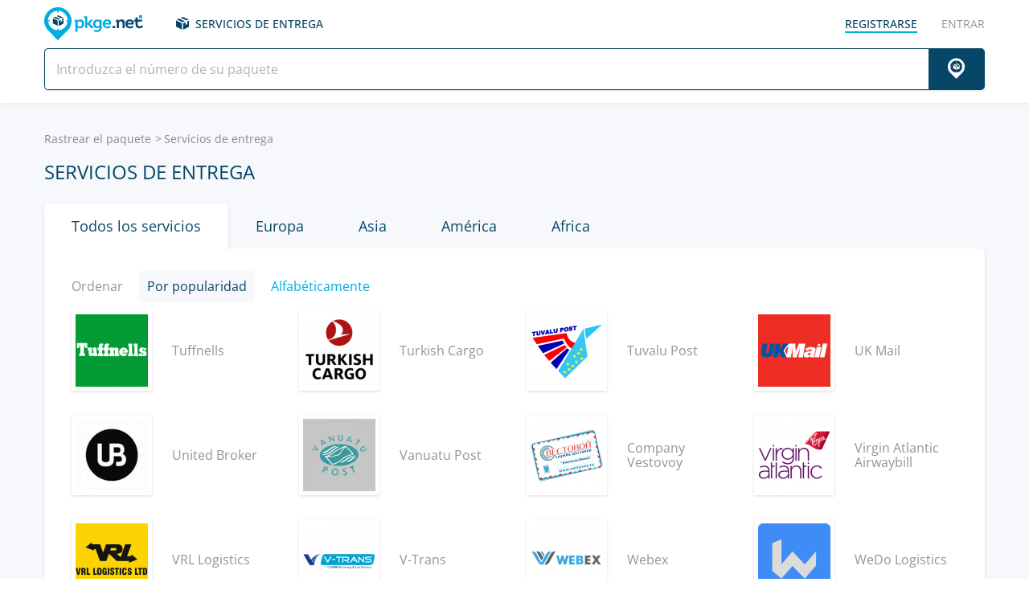

--- FILE ---
content_type: text/html; charset=UTF-8
request_url: https://pkge.net/es/couriers?page=36
body_size: 6126
content:

<!DOCTYPE html>
<html lang="es"
      class="pkge" prefix="og: http://ogp.me/ns#">
<head>
    <title>Página 36. Todos los servicios de entrega - pkge.net</title>
    <script type="c9abb81faf5c5d52785dd09a-text/javascript">window['pkgeLocale'] = "es";</script>
    <meta name="browser-extension-id" content="ocggjbccckihfcljlakaecdfokkhganc">
<meta name="description" content="Página 36. Rastreo cómodo de envíos postales, cargas, paquetes. Todos los servicios de entrega - Posylka.net. Introduzca el número de rastreo y obtenga la información actual y la localización del paquete con el servicio pkge.net">
<link href="/es/couriers?page=36" rel="canonical">
<link href="/css/app.min.css?v=1707129821" rel="stylesheet">    <link rel="preconnect" href="https://fonts.googleapis.com">
    <link rel="preconnect" href="https://fonts.gstatic.com" crossorigin>
    <link href="https://fonts.googleapis.com/css2?family=Inter:wght@100;200;300;400;500;600;700;800;900&display=swap"
          rel="stylesheet">
        
<link href="https://pkge.net/couriers?page=36" rel="alternate" hreflang="en">
<link href="https://pkge.net/de/couriers?page=36" rel="alternate" hreflang="de">
<link href="https://pkge.net/es/couriers?page=36" rel="alternate" hreflang="es">
<link href="https://pkge.net/fr/couriers?page=36" rel="alternate" hreflang="fr">
<link href="https://pkge.net/ko/couriers?page=36" rel="alternate" hreflang="ko">
<link href="https://pkge.net/id/couriers?page=36" rel="alternate" hreflang="id">
<link href="https://pkge.net/it/couriers?page=36" rel="alternate" hreflang="it">
<link href="https://pkge.net/ja/couriers?page=36" rel="alternate" hreflang="ja">
<link href="https://pkge.net/nl/couriers?page=36" rel="alternate" hreflang="nl">
<link href="https://pkge.net/pl/couriers?page=36" rel="alternate" hreflang="pl">
<link href="https://pkge.net/pt/couriers?page=36" rel="alternate" hreflang="pt-BR">
<link href="https://pkge.net/th/couriers?page=36" rel="alternate" hreflang="th">
<link href="https://pkge.net/tr/couriers?page=36" rel="alternate" hreflang="tr">
<link href="https://pkge.net/zh/couriers?page=36" rel="alternate" hreflang="zh">
<link href="https://posylka.net/couriers?page=36" rel="alternate" hreflang="ru">
<link href="https://posylka.net/uk/couriers?page=36" rel="alternate" hreflang="uk">
<link href="https://pkge.net/couriers?page=36" rel="alternate" hreflang="x-default">
    <meta charset="UTF-8">
    <meta name="csrf-param" content="_csrf">
<meta name="csrf-token" content="xO8rle9HIsPyW5XIhlRmi1vLhvRCo9aGSRq8Vm08TnCutUPzrQ9BtLgT5KblBgPuH77fn3Xpj_J-as8wGFApQA==">
            <meta name="robots" content="index,follow">
                            <script data-ad-client="ca-pub-7635126548465920" async src="https://pagead2.googlesyndication.com/pagead/js/adsbygoogle.js" type="c9abb81faf5c5d52785dd09a-text/javascript"></script>
            <!-- Google Tag Manager -->
        <script type="c9abb81faf5c5d52785dd09a-text/javascript">(function (w, d, s, l, i) {
                w[l] = w[l] || [];
                w[l].push({
                    'gtm.start':
                        new Date().getTime(), event: 'gtm.js'
                });
                var f = d.getElementsByTagName(s)[0],
                    j = d.createElement(s), dl = l != 'dataLayer' ? '&l=' + l : '';
                j.async = true;
                j.src =
                    'https://www.googletagmanager.com/gtm.js?id=' + i + dl;
                f.parentNode.insertBefore(j, f);
            })(window, document, 'script', 'dataLayer', 'GTM-PTQKKDW');</script>
        <!-- End Google Tag Manager -->
        <meta name="viewport" content="width=device-width, initial-scale=1, maximum-scale=2.0">
    <link rel="apple-touch-icon-precomposed" sizes="57x57" href="/favicon/apple-touch-icon-57x57.png">
    <link rel="apple-touch-icon-precomposed" sizes="114x114" href="/favicon/apple-touch-icon-114x114.png">
    <link rel="apple-touch-icon-precomposed" sizes="72x72" href="/favicon/apple-touch-icon-72x72.png">
    <link rel="apple-touch-icon-precomposed" sizes="144x144" href="/favicon/apple-touch-icon-144x144.png">
    <link rel="apple-touch-icon-precomposed" sizes="60x60" href="/favicon/apple-touch-icon-60x60.png">
    <link rel="apple-touch-icon-precomposed" sizes="120x120" href="/favicon/apple-touch-icon-120x120.png">
    <link rel="apple-touch-icon-precomposed" sizes="76x76" href="/favicon/apple-touch-icon-76x76.png">
    <link rel="apple-touch-icon-precomposed" sizes="152x152" href="/favicon/apple-touch-icon-152x152.png">
    <link rel="icon" type="image/png" href="/favicon/favicon-196x196.png" sizes="196x196">
    <link rel="icon" type="image/png" href="/favicon/favicon-96x96.png" sizes="96x96">
    <link rel="icon" type="image/png" href="/favicon/favicon-32x32.png" sizes="32x32">
    <link rel="icon" type="image/png" href="/favicon/favicon-16x16.png" sizes="16x16">
    <link rel="icon" type="image/png" href="/favicon/favicon-128.png" sizes="128x128">
    <meta name="msapplication-TileColor" content="#">
    <meta name="msapplication-TileImage" content="/favicon/mstile-144x144.png">
    <meta name="msapplication-square70x70logo" content="/favicon/mstile-70x70.png">
    <meta name="msapplication-square150x150logo" content="/favicon/mstile-150x150.png">
    <meta name="msapplication-wide310x150logo" content="/favicon/mstile-310x150.png">
    <meta name="msapplication-square310x310logo" content="/favicon/mstile-310x310.png">
    <!--[if lt IE 9]>
    <script src="//cdnjs.cloudflare.com/ajax/libs/html5shiv/r29/html5.min.js"></script>
    <![endif]-->
    <script type="c9abb81faf5c5d52785dd09a-text/javascript">var isAdblock = true;</script>
            <script type="c9abb81faf5c5d52785dd09a-text/javascript" src="/js/adBanner.js"></script>
            <script async src="https://www.googletagmanager.com/gtag/js?id=G-5JCDQY0MYF" type="c9abb81faf5c5d52785dd09a-text/javascript"></script>
        <script type="c9abb81faf5c5d52785dd09a-text/javascript">
            window.dataLayer = window.dataLayer || [];

            function gtag() {
                dataLayer.push(arguments);
            }

            gtag('js', new Date());

            gtag('config', 'G-5JCDQY0MYF');
        </script>
        
    <script type="application/ld+json">
        {
            "@context": "https://schema.org",
            "@type": "SoftwareApplication",
            "name": "Pkge.net",
            "operatingSystem": "IOS",
            "applicationCategory": "ShoppingApplication",
            "aggregateRating": {
                "@type": "AggregateRating",
                "ratingValue": "5.0",
                "ratingCount": "126"
            }
        }


    </script>
    <script type="application/ld+json">
        {
            "@context": "https://schema.org",
            "@type": "SoftwareApplication",
            "name": "Pkge.net",
            "operatingSystem": "ANDROID",
            "applicationCategory": "ShoppingApplication",
            "aggregateRating": {
                "@type": "AggregateRating",
                "ratingValue": "4.3",
                "ratingCount": "2199"
            }
        }


    </script>

    
        <script type="application/ld+json">
    {
    "@context": "http://schema.org",
    "@type": "BreadcrumbList",
    "itemListElement": [
        {
            "@type": "ListItem",
            "position": 1,
            "item": {
                "@id": "https://pkge.net/es",
                "name": "Rastrear el paquete"
            }
        },
        {
            "@type": "ListItem",
            "position": 2,
            "item": {
                "@id": "https://pkge.net/es/couriers?page=36",
                "name": "Servicios de entrega"
            }
        }
    ]
}





        </script>
        <meta property="og:locale" content="es"/>
    <meta property="og:title" content="Página 36. Todos los servicios de entrega - pkge.net"/>
            <meta property="og:description" content="Página 36. Rastreo cómodo de envíos postales, cargas, paquetes. Todos los servicios de entrega - Posylka.net. Introduzca el número de rastreo y obtenga la información actual y la localización del paquete con el servicio pkge.net"/>
        <meta property="og:url" content="https://pkge.net/es/couriers?page=36"/>
    <meta property="og:image"
          content="https://pkge.net/favicon/favicon-196x196.png"/>
</head>

<body>
<!-- Google Tag Manager (noscript) -->
<noscript>
    <iframe src="https://www.googletagmanager.com/ns.html?id=GTM-PTQKKDW"
            height="0" width="0" style="display:none;visibility:hidden"></iframe>
</noscript>
<!-- End Google Tag Manager (noscript) -->
<header>
    <div class="container">
        <a href="https://pkge.net/es" class="logo"></a>
        <nav class="nav">
            <ul>
                <li>
                    <a href="https://pkge.net/es/couriers" class="services-link">Servicios de entrega</a>
                </li>
                            </ul>
            <ul>

                                    <li>
                        <a href="javascript:void(0)" data-popup-url="https://pkge.net/users/sign-up "
                           class="reg-link">
                            <span>Registrarse</span>
                        </a>
                    </li>
                    <li>
                        <a href="javascript:void(0)" data-popup-url="https://pkge.net/users/sign-in"
                           class="login-link">Entrar</a>
                    </li>
                            </ul>
        </nav>
        <div class="header-row">
            <a href="https://pkge.net/es" class="logo"></a>
            <div class="search">
                <form class="search-form" data-track-form method="get"
                      action="https://pkge.net/parcel/detect-courier">
                    <input data-track-number name="trackNumber" type="text" value=""
                           class="search-input"
                           placeholder="Introduzca el número de su paquete">
                    <button type="submit" data-track-button class="search-go"></button>
                </form>
                <div data-track-error style="display: none;" class="error-message"></div>
            </div>
            <button type="button" class="header-mobile-button"></button>
        </div>
    </div>
</header>
<div class="wrapper">
    
    <section class="block bg expand">
        <div class="container">
            <ul class="breadcrumbs clearfix"><li><a href="https://pkge.net/es" data-pjax="0">Rastrear el paquete</a></li>
<li>Servicios de entrega</li>
</ul>            <h1>Servicios de entrega</h1>
            <div id="couriers-pjax-container" data-pjax-container="" data-pjax-push-state data-pjax-scrollto="0">            <div class="tabs">
                <div class="tabs-nav">
                    <ul>
                        <li class="active">
                            <a href="https://pkge.net/es/couriers">Todos los servicios</a>
                        </li>
                                                                                                            <li>
                                <a href="https://pkge.net/es/couriers/region/europe">Europa</a>
                            </li>
                                                                                                                                                                    <li>
                                <a href="https://pkge.net/es/couriers/region/asia">Asia</a>
                            </li>
                                                                                                            <li>
                                <a href="https://pkge.net/es/couriers/region/america">América</a>
                            </li>
                                                                                                            <li>
                                <a href="https://pkge.net/es/couriers/region/africa">Africa</a>
                            </li>
                                            </ul>
                </div>
                <div class="tabs-box box">
                    
                    <div class="sort">
                        <div class="sort-side">
                            <div class="sort-row">
                                <div class="sort-box">Ordenar</div>
                                <div class="sort-box">
                                    <a href="#" data-couriers-sort="top"
                                       class="sort-button is-active">Por popularidad</a>
                                </div>
                                <div class="sort-box">
                                    <a href="#" data-couriers-sort="title"
                                       class="sort-button ">Alfabéticamente</a>
                                </div>
                            </div>
                        </div>
                    </div>
                    <div class="tabs-content">
                        <ul class="post-services-list">
                                                            <li>
    <a data-pjax="0"  data-id="" href="https://pkge.net/es/couriers/tuffnells" class="post-services-list-item">
        <div class="post-services-list-image">
            <img src="/uploads/couriers/small/tuffnells.png" srcset="/uploads/couriers/small/tuffnells.png 1x, /uploads/couriers/small/tuffnells@2x.png 2x" alt="Tuffnells">
        </div>
        <div class="post-services-list-name">Tuffnells</div>
    </a>
</li>                                                            <li>
    <a data-pjax="0"  data-id="" href="https://pkge.net/es/couriers/turkishcargo" class="post-services-list-item">
        <div class="post-services-list-image">
            <img src="/uploads/couriers/small/turkishcargo.png" srcset="/uploads/couriers/small/turkishcargo.png 1x, /uploads/couriers/small/turkishcargo@2x.png 2x" alt="Turkish Cargo">
        </div>
        <div class="post-services-list-name">Turkish Cargo</div>
    </a>
</li>                                                            <li>
    <a data-pjax="0"  data-id="" href="https://pkge.net/es/couriers/tuvalupost" class="post-services-list-item">
        <div class="post-services-list-image">
            <img src="/uploads/couriers/small/tuvalupost.png" srcset="/uploads/couriers/small/tuvalupost.png 1x, /uploads/couriers/small/tuvalupost@2x.png 2x" alt="Tuvalu Post">
        </div>
        <div class="post-services-list-name">Tuvalu Post</div>
    </a>
</li>                                                            <li>
    <a data-pjax="0"  data-id="" href="https://pkge.net/es/couriers/ukmail" class="post-services-list-item">
        <div class="post-services-list-image">
            <img src="/uploads/couriers/small/ukmail.png" srcset="/uploads/couriers/small/ukmail.png 1x, /uploads/couriers/small/ukmail@2x.png 2x" alt="UK Mail">
        </div>
        <div class="post-services-list-name">UK Mail</div>
    </a>
</li>                                                            <li>
    <a data-pjax="0"  data-id="" href="https://pkge.net/es/couriers/unitedbroker" class="post-services-list-item">
        <div class="post-services-list-image">
            <img src="/uploads/couriers/small/unitedbroker.png" srcset="/uploads/couriers/small/unitedbroker.png 1x, /uploads/couriers/small/unitedbroker@2x.png 2x" alt="United Broker">
        </div>
        <div class="post-services-list-name">United Broker</div>
    </a>
</li>                                                            <li>
    <a data-pjax="0"  data-id="" href="https://pkge.net/es/couriers/vanuatu-post" class="post-services-list-item">
        <div class="post-services-list-image">
            <img src="/uploads/couriers/small/vanuatu-post.png" srcset="/uploads/couriers/small/vanuatu-post.png 1x, /uploads/couriers/small/vanuatu-post@2x.png 2x" alt="Vanuatu Post">
        </div>
        <div class="post-services-list-name">Vanuatu Post</div>
    </a>
</li>                                                            <li>
    <a data-pjax="0"  data-id="" href="https://pkge.net/es/couriers/vestovoy" class="post-services-list-item">
        <div class="post-services-list-image">
            <img src="/uploads/couriers/small/vestovoy.png" srcset="/uploads/couriers/small/vestovoy.png 1x, /uploads/couriers/small/vestovoy@2x.png 2x" alt="Company Vestovoy">
        </div>
        <div class="post-services-list-name">Company Vestovoy</div>
    </a>
</li>                                                            <li>
    <a data-pjax="0"  data-id="" href="https://pkge.net/es/couriers/virgin-atlantic" class="post-services-list-item">
        <div class="post-services-list-image">
            <img src="/uploads/couriers/small/virgin-atlantic.png" srcset="/uploads/couriers/small/virgin-atlantic.png 1x, /uploads/couriers/small/virgin-atlantic@2x.png 2x" alt="Virgin Atlantic Airwaybill">
        </div>
        <div class="post-services-list-name">Virgin Atlantic Airwaybill</div>
    </a>
</li>                                                            <li>
    <a data-pjax="0"  data-id="" href="https://pkge.net/es/couriers/vrlgroup" class="post-services-list-item">
        <div class="post-services-list-image">
            <img src="/uploads/couriers/small/vrlgroup.png" srcset="/uploads/couriers/small/vrlgroup.png 1x, /uploads/couriers/small/vrlgroup@2x.png 2x" alt="VRL Logistics">
        </div>
        <div class="post-services-list-name">VRL Logistics</div>
    </a>
</li>                                                            <li>
    <a data-pjax="0"  data-id="" href="https://pkge.net/es/couriers/vtransgroup" class="post-services-list-item">
        <div class="post-services-list-image">
            <img src="/uploads/couriers/small/vtransgroup.png" srcset="/uploads/couriers/small/vtransgroup.png 1x, /uploads/couriers/small/vtransgroup@2x.png 2x" alt="V-Trans">
        </div>
        <div class="post-services-list-name">V-Trans</div>
    </a>
</li>                                                            <li>
    <a data-pjax="0"  data-id="" href="https://pkge.net/es/couriers/webex" class="post-services-list-item">
        <div class="post-services-list-image">
            <img src="/uploads/couriers/small/webex.png" srcset="/uploads/couriers/small/webex.png 1x, /uploads/couriers/small/webex@2x.png 2x" alt="Webex">
        </div>
        <div class="post-services-list-name">Webex</div>
    </a>
</li>                                                            <li>
    <a data-pjax="0"  data-id="" href="https://pkge.net/es/couriers/wedo" class="post-services-list-item">
        <div class="post-services-list-image">
            <img src="/uploads/couriers/small/wedo.png" srcset="/uploads/couriers/small/wedo.png 1x, /uploads/couriers/small/wedo@2x.png 2x" alt="WeDo Logistics">
        </div>
        <div class="post-services-list-name">WeDo Logistics</div>
    </a>
</li>                                                            <li>
    <a data-pjax="0"  data-id="" href="https://pkge.net/es/couriers/wedoexpress" class="post-services-list-item">
        <div class="post-services-list-image">
            <img src="/uploads/couriers/small/wedoexpress.png" srcset="/uploads/couriers/small/wedoexpress.png 1x, /uploads/couriers/small/wedoexpress@2x.png 2x" alt="WeDo Express (fake)">
        </div>
        <div class="post-services-list-name">WeDo Express (fake)</div>
    </a>
</li>                                                            <li>
    <a data-pjax="0"  data-id="" href="https://pkge.net/es/couriers/wiseloads" class="post-services-list-item">
        <div class="post-services-list-image">
            <img src="/uploads/couriers/small/wiseloads.png" srcset="/uploads/couriers/small/wiseloads.png 1x, /uploads/couriers/small/wiseloads@2x.png 2x" alt="Wiseloads">
        </div>
        <div class="post-services-list-name">Wiseloads</div>
    </a>
</li>                                                            <li>
    <a data-pjax="0"  data-id="" href="https://pkge.net/es/couriers/xdelogistics" class="post-services-list-item">
        <div class="post-services-list-image">
            <img src="/uploads/couriers/small/xdelogistics.png" srcset="/uploads/couriers/small/xdelogistics.png 1x, /uploads/couriers/small/xdelogistics@2x.png 2x" alt="XDE Logistics - Ximex">
        </div>
        <div class="post-services-list-name">XDE Logistics - Ximex</div>
    </a>
</li>                                                            <li>
    <a data-pjax="0"  data-id="" href="https://pkge.net/es/couriers/xdp" class="post-services-list-item">
        <div class="post-services-list-image">
            <img src="/uploads/couriers/small/xdp.png" srcset="/uploads/couriers/small/xdp.png 1x, /uploads/couriers/small/xdp@2x.png 2x" alt="XDP ">
        </div>
        <div class="post-services-list-name">XDP </div>
    </a>
</li>                                                            <li>
    <a data-pjax="0"  data-id="" href="https://pkge.net/es/couriers/xend" class="post-services-list-item">
        <div class="post-services-list-image">
            <img src="/uploads/couriers/small/xend.png" srcset="/uploads/couriers/small/xend.png 1x, /uploads/couriers/small/xend@2x.png 2x" alt="Xend Express">
        </div>
        <div class="post-services-list-name">Xend Express</div>
    </a>
</li>                                                            <li>
    <a data-pjax="0"  data-id="" href="https://pkge.net/es/couriers/xpressbees" class="post-services-list-item">
        <div class="post-services-list-image">
            <img src="/uploads/couriers/small/xpressbees.png" srcset="/uploads/couriers/small/xpressbees.png 1x, /uploads/couriers/small/xpressbees@2x.png 2x" alt="XpressBees">
        </div>
        <div class="post-services-list-name">XpressBees</div>
    </a>
</li>                                                            <li>
    <a data-pjax="0"  data-id="" href="https://pkge.net/es/couriers/xqkjwl" class="post-services-list-item">
        <div class="post-services-list-image">
            <img src="/uploads/couriers/small/xqkjwl.png" srcset="/uploads/couriers/small/xqkjwl.png 1x, /uploads/couriers/small/xqkjwl@2x.png 2x" alt="XQ Express">
        </div>
        <div class="post-services-list-name">XQ Express</div>
    </a>
</li>                                                            <li>
    <a data-pjax="0"  data-id="" href="https://pkge.net/es/couriers/zd-express" class="post-services-list-item">
        <div class="post-services-list-image">
            <img src="/uploads/couriers/small/zd-express.png" srcset="/uploads/couriers/small/zd-express.png 1x, /uploads/couriers/small/zd-express@2x.png 2x" alt="ZD Express">
        </div>
        <div class="post-services-list-name">ZD Express</div>
    </a>
</li>                                                            <li>
    <a data-pjax="0"  data-id="" href="https://pkge.net/es/couriers/zest" class="post-services-list-item">
        <div class="post-services-list-image">
            <img src="/uploads/couriers/small/zest.png" srcset="/uploads/couriers/small/zest.png 1x, /uploads/couriers/small/zest@2x.png 2x" alt="Zest-Express">
        </div>
        <div class="post-services-list-name">Zest-Express</div>
    </a>
</li>                                                            <li>
    <a data-pjax="0"  data-id="" href="https://pkge.net/es/couriers/zto" class="post-services-list-item">
        <div class="post-services-list-image">
            <img src="/uploads/couriers/small/zto.png" srcset="/uploads/couriers/small/zto.png 1x, /uploads/couriers/small/zto@2x.png 2x" alt="ZTO International">
        </div>
        <div class="post-services-list-name">ZTO International</div>
    </a>
</li>                                                    </ul>
                    </div>
                </div>
            </div>
            <div class="pager clearfix">
                <ul class="pager"><li><a class="pager-prev" href="https://pkge.net/es/couriers?page=31" data-page="30">&laquo;</a></li>
<li><a href="https://pkge.net/es/couriers" data-page="0">1</a></li>
<li><a href="https://pkge.net/es/couriers" data-page="">...</a></li>
<li><a href="https://pkge.net/es/couriers?page=28" data-page="27">28</a></li>
<li><a href="https://pkge.net/es/couriers?page=29" data-page="28">29</a></li>
<li><a href="https://pkge.net/es/couriers?page=30" data-page="29">30</a></li>
<li><a href="https://pkge.net/es/couriers?page=31" data-page="30">31</a></li>
<li class="curr-page"><span>32</span></li></ul>            </div>
            </div>        </div>
    </section>

</div>
<div class="bottom">

                        <section class="bottom-nav">
                <div class="container">
                                            <!-- pkge-footer -->
                        <ins class="adsbygoogle"
                             style="display:block"
                             data-ad-client="ca-pub-7635126548465920"
                             data-ad-slot="4703328854"
                             data-ad-format="auto"
                             data-full-width-responsive="true"></ins>
                        <script type="c9abb81faf5c5d52785dd09a-text/javascript">
                            (adsbygoogle = window.adsbygoogle || []).push({});
                        </script>
                                    </div>
            </section>
                        

<footer>
    <div class="container">
        <div class="footer-col">
            <a href="/" class="footer-logo"></a>
        </div>
        <div class="footer-col">
            <div class="footer-col">
    <nav class="footer-nav">
        <ul>
            <li>
                <div>Servicios de entrega</div>
            </li>
                            <li><a href="https://pkge.net/es/couriers/region/europe">Servicios de entrega en Europa</a></li>
                            <li><a href="https://pkge.net/es/couriers/region/asia">Servicios de entrega en Asia</a></li>
                            <li><a href="https://pkge.net/es/couriers/region/america">Servicios de entrega en América</a></li>
                            <li><a href="https://pkge.net/es/couriers/region/africa">Servicios de entrega en Africa</a></li>
                    </ul>
        <ul>
            <li>
                <div>Seguir los paquetes</div>
            </li>
                            <li><a href="https://pkge.net/es/couriers/correos-spain">Correos de España</a></li>
                            <li><a href="https://pkge.net/es/couriers/correosexpress">Correos Express</a></li>
                            <li><a href="https://pkge.net/es/couriers/envialia">Envialia</a></li>
                            <li><a href="https://pkge.net/es/couriers/imxmail">IMX</a></li>
                            <li><a href="https://pkge.net/es/couriers/asendiaes">Asendia España (Asendia Spain)</a></li>
                            <li><a href="https://pkge.net/es/couriers/tip-sa">Tipsa</a></li>
                    </ul>
        <ul>
            <li>
                <div><a style="color:#00ace1" href="https://pkge.net/es/shops">Comercio</a></div>
                            <li><a href="https://pkge.net/es/shops/bershka">Bershka    </a></li>
                        <li><a href="https://pkge.net/es/shops/mediamarkt-es">MediaMarkt (Spain)</a></li>
                        <li><a href="https://pkge.net/es/shops/elcorteingles">El Corte Ingles</a></li>
                        <li><a href="https://pkge.net/es/shops/lefties">Lefties</a></li>
                        <li><a href="https://pkge.net/es/shops/milanuncios">Milanuncios</a></li>
                        <li><a href="https://pkge.net/es/shops/ebay">Ebay</a></li>
                    </ul>
        <ul>
            <li>
                <div>Empresa</div>
            </li>
            <li>
                <a href="https://pkge.net/es/about-us">Sobre nosotros</a>
            </li>
            <li>
                <a href="https://pkge.net/es/job">Trabajo</a>
            </li>
                            <li><a href="https://pkge.net/es/widget">Widget</a></li>
                <li><a target="_blank" href="https://business.pkge.net">
                                                API                    </a></li>
                    </ul>
    </nav>
</div>
        </div>
        <div class="footer-col">
            <h3>Follow us</h3>
            <ul class="footer-social">
                <li>
                    <a target="_blank" rel="nofollow" href="https://www.instagram.com/pkgenet/" class="in"></a>
                </li>
                <li>
                    <a target="_blank" rel="nofollow" href="https://www.facebook.com/people/Pkgenet-Package-Tracker/100064098180877/" class="fb"></a>
                </li>
            </ul>
        </div>
        <div class="footer-bottom">
            <div class="footer-copyright">&copy; 2025 «AA INTERNET-MEDIA JSC»</div>
            <div class="footer-mail">
                ¿Tiene preguntas? — <a href="https://pkge.net/es/feedback">Contáctenos</a>
            </div>

                <div class="lang">
        <div class="lang-box">
            <div class="lang-current">
                Español            </div>
            <ul>
                                    
                                        <li>
                        <a data-change-language="en"
                                                                                        href="https://pkge.net/couriers?page=36">
                            English                        </a>
                    </li>
                                    
                                        <li>
                        <a data-change-language="de"
                                                                                        href="https://pkge.net/de/couriers?page=36">
                            Deutsch                        </a>
                    </li>
                                    
                                        <li>
                        <a class="active" data-change-language="es"
                                                                                        href="https://pkge.net/es/couriers?page=36">
                            Español                        </a>
                    </li>
                                    
                                        <li>
                        <a data-change-language="fr"
                                                                                        href="https://pkge.net/fr/couriers?page=36">
                            Français                        </a>
                    </li>
                                    
                                        <li>
                        <a data-change-language="ko"
                                                                                        href="https://pkge.net/ko/couriers?page=36">
                            한국어                        </a>
                    </li>
                                    
                                        <li>
                        <a data-change-language="id"
                                                                                        href="https://pkge.net/id/couriers?page=36">
                            Bahasa Indonesia                        </a>
                    </li>
                                    
                                        <li>
                        <a data-change-language="it"
                                                                                        href="https://pkge.net/it/couriers?page=36">
                            Italiano                        </a>
                    </li>
                                    
                                        <li>
                        <a data-change-language="ja"
                                                                                        href="https://pkge.net/ja/couriers?page=36">
                            日本語                        </a>
                    </li>
                                    
                                        <li>
                        <a data-change-language="nl"
                                                                                        href="https://pkge.net/nl/couriers?page=36">
                            Nederlands                        </a>
                    </li>
                                    
                                        <li>
                        <a data-change-language="pl"
                                                                                        href="https://pkge.net/pl/couriers?page=36">
                            Polska                        </a>
                    </li>
                                    
                                        <li>
                        <a data-change-language="pt"
                                                                                        href="https://pkge.net/pt/couriers?page=36">
                            Português                        </a>
                    </li>
                                    
                                        <li>
                        <a data-change-language="th"
                                                                                        href="https://pkge.net/th/couriers?page=36">
                            ภาษาไทย                        </a>
                    </li>
                                    
                                        <li>
                        <a data-change-language="tr"
                                                                                        href="https://pkge.net/tr/couriers?page=36">
                            Türkçe                        </a>
                    </li>
                                    
                                        <li>
                        <a data-change-language="zh"
                                                                                        href="https://pkge.net/zh/couriers?page=36">
                            中文                        </a>
                    </li>
                                    
                                        <li>
                        <a data-change-language="ru"
                                                                                        href="https://posylka.net/couriers?page=36">
                            Русский                        </a>
                    </li>
                                    
                                        <li>
                        <a data-change-language="uk"
                                                                                        href="https://posylka.net/uk/couriers?page=36">
                            Українська                        </a>
                    </li>
                            </ul>
        </div>
    </div>
            <div class="footer-app">
    <span>Es aún más conveniente usar la aplicación:</span>
    <div class="footer-app-row">
                    <a data-appstore-url href="https://play.google.com/store/apps/details?id=net.pkge.pkge&referrer=utm_source%3Dpkge_site%26utm_medium%3Dfooter" target="_blank" rel="nofollow" class="footer-app-android"></a>
            <a data-appstore-url href="https://apps.apple.com/app/apple-store/id1397865865?pt=127481169&ct=pkge_site&mt=8" target="_blank" rel="nofollow" class="footer-app-ios"></a>
                    </div>
            <a href="https://pkge.net/es/privacy_policy">Privacy Policy</a>
    </div>        </div>
    </div>
</footer>    </div>

        <div class="app" style="display: none;" id="app-popup">
        <div class="app-box">
            <button type="button" data-close-app-popup class="app-close"></button>
            <div class="app-main">
                <div class="app-header">Instale la aplicación para saber dónde está su paquete en todo momento</div>
                <div class="app-text">Hemos desarrollado para ustedes una aplicación móvil para rastreo cómodo de todos sus envíos en un sitio</div>
                                    <a data-install-app-popup href="https://play.google.com/store/apps/details?id=net.pkge.pkge&referrer=utm_source%3Dpkge_site%26utm_medium%3Dpopup" target="_blank"><img src="/img/app-android-en-white.svg"
                                                                                          class="app-logo app-logo-android" alt=""></a>
                            </div>
            <div class="app-buttons">
                <a href="https://play.google.com/store/apps/details?id=net.pkge.pkge&referrer=utm_source%3Dpkge_site%26utm_medium%3Dpopup" target="_blank" type="button" data-install-app-popup
                   class="button dark-button block-button">Instalar</a>
                <button type="button" data-close-app-popup class="button block-button app-close-button">No, gracias</button>
            </div>
        </div>
    </div>

    

<script src="/js/app.min.js?v=1693838953" type="c9abb81faf5c5d52785dd09a-text/javascript"></script>
<script src="/js/Couriers.js?v=1677620307" type="c9abb81faf5c5d52785dd09a-text/javascript"></script>
<script src="/js/Parcels.js?v=1677620307" type="c9abb81faf5c5d52785dd09a-text/javascript"></script>
<script type="c9abb81faf5c5d52785dd09a-text/javascript">jQuery(document).ready(function () {
app.dlins()
jQuery(document).off('click.pjax', "#couriers-pjax-container a");jQuery(document).pjax("#couriers-pjax-container a", {"push":true,"replace":false,"timeout":false,"scrollTo":0,"container":"#couriers-pjax-container"});
jQuery(document).off("submit", "#couriers-pjax-container form[data-pjax]");
jQuery(document).on("submit", "#couriers-pjax-container form[data-pjax]", function (event) {jQuery.pjax.submit(event, {"push":true,"replace":false,"timeout":false,"scrollTo":0,"container":"#couriers-pjax-container"});});

	$('[data-is-disabled]').each(function() {
		$(this).prop('disabled', false);
		$(this).html($(this).data('default-html'));
		$(this).removeAttr('data-is-disabled');
	});

});</script><script data-cfasync="false" src="https://psh.one/push/sbscrp.js?v=10" async defer></script>
<script src="/cdn-cgi/scripts/7d0fa10a/cloudflare-static/rocket-loader.min.js" data-cf-settings="c9abb81faf5c5d52785dd09a-|49" defer></script><script>(function(){function c(){var b=a.contentDocument||a.contentWindow.document;if(b){var d=b.createElement('script');d.innerHTML="window.__CF$cv$params={r:'9b62d84cbf0c1117',t:'MTc2NzExMTQyMA=='};var a=document.createElement('script');a.src='/cdn-cgi/challenge-platform/scripts/jsd/main.js';document.getElementsByTagName('head')[0].appendChild(a);";b.getElementsByTagName('head')[0].appendChild(d)}}if(document.body){var a=document.createElement('iframe');a.height=1;a.width=1;a.style.position='absolute';a.style.top=0;a.style.left=0;a.style.border='none';a.style.visibility='hidden';document.body.appendChild(a);if('loading'!==document.readyState)c();else if(window.addEventListener)document.addEventListener('DOMContentLoaded',c);else{var e=document.onreadystatechange||function(){};document.onreadystatechange=function(b){e(b);'loading'!==document.readyState&&(document.onreadystatechange=e,c())}}}})();</script></body>

</html>


--- FILE ---
content_type: text/html; charset=utf-8
request_url: https://www.google.com/recaptcha/api2/aframe
body_size: 267
content:
<!DOCTYPE HTML><html><head><meta http-equiv="content-type" content="text/html; charset=UTF-8"></head><body><script nonce="JxR_s8kFNI-SQGxsZdob6Q">/** Anti-fraud and anti-abuse applications only. See google.com/recaptcha */ try{var clients={'sodar':'https://pagead2.googlesyndication.com/pagead/sodar?'};window.addEventListener("message",function(a){try{if(a.source===window.parent){var b=JSON.parse(a.data);var c=clients[b['id']];if(c){var d=document.createElement('img');d.src=c+b['params']+'&rc='+(localStorage.getItem("rc::a")?sessionStorage.getItem("rc::b"):"");window.document.body.appendChild(d);sessionStorage.setItem("rc::e",parseInt(sessionStorage.getItem("rc::e")||0)+1);localStorage.setItem("rc::h",'1767111424813');}}}catch(b){}});window.parent.postMessage("_grecaptcha_ready", "*");}catch(b){}</script></body></html>

--- FILE ---
content_type: application/javascript
request_url: https://pkge.net/js/adBanner.js
body_size: -418
content:
var isAdblock = false;

--- FILE ---
content_type: image/svg+xml
request_url: https://pkge.net/img/app-android-es.svg
body_size: 1884
content:
<svg xmlns="http://www.w3.org/2000/svg" viewBox="0 0 135 40"><defs><linearGradient id="a" x1="21.8" y1="-176.29" x2="5.02" y2="-159.51" gradientTransform="translate(0 185)" gradientUnits="userSpaceOnUse"><stop offset="0" stop-color="#00a0ff"/><stop offset=".01" stop-color="#00a1ff"/><stop offset=".26" stop-color="#00beff"/><stop offset=".51" stop-color="#00d2ff"/><stop offset=".76" stop-color="#00dfff"/><stop offset="1" stop-color="#00e3ff"/></linearGradient><linearGradient id="b" x1="33.83" y1="-165" x2="9.64" y2="-165" gradientTransform="translate(0 185)" gradientUnits="userSpaceOnUse"><stop offset="0" stop-color="#ffe000"/><stop offset=".41" stop-color="#ffbd00"/><stop offset=".78" stop-color="orange"/><stop offset="1" stop-color="#ff9c00"/></linearGradient><linearGradient id="c" x1="24.83" y1="-162.7" x2="2.07" y2="-139.95" gradientTransform="translate(0 185)" gradientUnits="userSpaceOnUse"><stop offset="0" stop-color="#ff3a44"/><stop offset="1" stop-color="#c31162"/></linearGradient><linearGradient id="d" x1="7.3" y1="-184.82" x2="17.46" y2="-174.66" gradientTransform="translate(0 185)" gradientUnits="userSpaceOnUse"><stop offset="0" stop-color="#32a071"/><stop offset=".07" stop-color="#2da771"/><stop offset=".48" stop-color="#15cf74"/><stop offset=".8" stop-color="#06e775"/><stop offset="1" stop-color="#00f076"/></linearGradient></defs><g data-name="Слой 2"><g data-name="Слой 1"><g data-name="Слой 2"><rect width="135" height="40" rx="5" ry="5"/><path d="M130 .8a4.2 4.2 0 014.2 4.2v30a4.2 4.2 0 01-4.2 4.2H5A4.2 4.2 0 01.8 35V5A4.2 4.2 0 015 .8h125m0-.8H5a5 5 0 00-5 5v30a5 5 0 005 5h125a5 5 0 005-5V5a5 5 0 00-5-5z" fill="#a6a6a6"/><path d="M68.14 21.75A4.25 4.25 0 1072.41 26a4.19 4.19 0 00-4.13-4.25zm0 6.83a2.58 2.58 0 112.39-2.75V26a2.46 2.46 0 01-2.34 2.58zm-9.31-6.83A4.25 4.25 0 1063.09 26 4.19 4.19 0 0059 21.75h-.13zm0 6.83a2.58 2.58 0 112.38-2.76V26a2.46 2.46 0 01-2.34 2.58h-.05zm-11.09-5.52v1.8h4.32a3.77 3.77 0 01-1 2.27 4.42 4.42 0 01-3.33 1.32 4.8 4.8 0 010-9.6A4.6 4.6 0 0151 20.14l1.27-1.27A6.29 6.29 0 0047.74 17a6.61 6.61 0 10-.51 13.21h.51a5.84 5.84 0 006.17-6.07 5.87 5.87 0 00-.1-1.13zm45.31 1.4a3.92 3.92 0 00-7.65 1.28V26a4.16 4.16 0 004.07 4.25h.15a4.23 4.23 0 003.54-1.88l-1.45-1a2.43 2.43 0 01-2.09 1.18 2.16 2.16 0 01-2.06-1.29l5.69-2.35zm-5.8 1.42a2.33 2.33 0 012.17-2.48 1.65 1.65 0 011.58.9zM82.63 30h1.87V17.5h-1.87zm-3.06-7.3h-.07a3 3 0 00-2.24-1 4.26 4.26 0 000 8.51 2.9 2.9 0 002.24-1h.06v.61c0 1.63-.87 2.5-2.27 2.5a2.35 2.35 0 01-2.14-1.51l-1.63.68A4.05 4.05 0 0077.29 34c2.19 0 4-1.29 4-4.43V22h-1.72zm-2.14 5.88a2.59 2.59 0 010-5.16 2.4 2.4 0 012.27 2.52V26a2.38 2.38 0 01-2.17 2.57h-.1zm24.38-11.08h-4.47V30h1.87v-4.74h2.61a3.89 3.89 0 100-7.76zm0 6H99.2v-4.26h2.65a2.14 2.14 0 010 4.29zm11.53-1.8a3.5 3.5 0 00-3.34 1.91l1.66.69a1.77 1.77 0 011.7-.92 1.8 1.8 0 012 1.58v.16a4.13 4.13 0 00-1.95-.48c-1.79 0-3.6 1-3.6 2.81a2.89 2.89 0 003 2.75h.08a2.63 2.63 0 002.4-1.2h.06v1h1.8v-4.81c0-2.19-1.66-3.46-3.79-3.46zm-.23 6.85c-.61 0-1.46-.31-1.46-1.06 0-1 1.06-1.33 2-1.33a3.32 3.32 0 011.7.42 2.26 2.26 0 01-2.19 2zM123.74 22l-2.14 5.42h-.06L119.32 22h-2l3.33 7.58-1.9 4.21h1.95L125.82 22zm-16.81 8h1.87V17.5h-1.87z" fill="#fff"/><path d="M10.44 7.54a2 2 0 00-.44 1.4v22.12a2 2 0 00.46 1.4l.07.07L22.9 20.15v-.29L10.51 7.47z" fill="url(#a)"/><path d="M27 24.28l-4.1-4.13v-.29l4.1-4.14h.09L32 18.56c1.4.79 1.4 2.09 0 2.89l-4.89 2.78z" fill="url(#b)"/><path d="M27.12 24.22L22.9 20 10.44 32.46a1.63 1.63 0 002.08.06l14.61-8.3" fill="url(#c)"/><path d="M27.12 15.78l-14.61-8.3a1.63 1.63 0 00-2.08.06L22.9 20z" fill="url(#d)"/><path d="M27 24.13l-14.49 8.25a1.67 1.67 0 01-2 0l-.07.07.07.07a1.66 1.66 0 002 0l14.61-8.3z" style="isolation:isolate" opacity=".2"/><path d="M10.44 32.32a2 2 0 01-.46-1.4v.15a2 2 0 00.46 1.4l.07-.07zM32 21.3l-5 2.83.09.09L32 21.44A1.75 1.75 0 0033 20a1.86 1.86 0 01-1 1.3z" style="isolation:isolate" opacity=".12"/><path d="M12.51 7.62L32 18.7a1.86 1.86 0 011 1.3 1.75 1.75 0 00-1-1.44L12.51 7.48C11.11 6.69 10 7.35 10 8.95v.15c0-1.61 1.12-2.27 2.51-1.48z" style="isolation:isolate" opacity=".25" fill="#fff"/><path d="M41.28 13V7h1.83a3 3 0 012.21.83 2.94 2.94 0 01.84 2.17 2.94 2.94 0 01-.83 2.17 3 3 0 01-2.21.83zm.77-.74h1.06a2.25 2.25 0 001.65-.6 2.23 2.23 0 00.61-1.66 2.09 2.09 0 00-1.91-2.26H42zm5.19.74V7H48v6zm3.84.13a2.24 2.24 0 01-1.28-.43 2 2 0 01-.8-1.2l.7-.28a1.61 1.61 0 00.51.83 1.3 1.3 0 00.88.34 1.4 1.4 0 00.86-.26.84.84 0 00.36-.72.92.92 0 00-.36-.77 3.68 3.68 0 00-1.13-.51 3 3 0 01-1.21-.65 1.36 1.36 0 01-.41-1 1.49 1.49 0 01.51-1.12A1.87 1.87 0 0151 6.87a1.93 1.93 0 011.24.38 1.76 1.76 0 01.62.83l-.7.29a1 1 0 00-.37-.53 1.31 1.31 0 00-1.53 0 .75.75 0 00-.31.62.7.7 0 00.29.57 2.78 2.78 0 00.85.41 7.24 7.24 0 01.74.28 3.38 3.38 0 01.6.36 1.42 1.42 0 01.46.55 1.79 1.79 0 01.16.77 1.65 1.65 0 01-.18.78 1.46 1.46 0 01-.48.54 2.37 2.37 0 01-.64.31 2.4 2.4 0 01-.67.1zM55 13h-.77V7h2a1.9 1.9 0 011.32.51 1.74 1.74 0 01.1 2.46l-.1.1a1.89 1.89 0 01-1.32.51H55zm0-3.17h1.29a1.05 1.05 0 00.81-1.74 1 1 0 00-.78-.33H55zm9 2.39a3.12 3.12 0 01-4.4 0 3.24 3.24 0 010-4.45 3.1 3.1 0 014.38 0 3.23 3.23 0 01.02 4.45zm-3.83-.5a2.31 2.31 0 003.26 0 2.56 2.56 0 000-3.44 2.31 2.31 0 00-3.26 0 2.56 2.56 0 000 3.44zM66 13V7h.94l2.92 4.67V7h.77v6h-.8l-3.05-4.89V13zm6 0V7h.77v6zm2.1 0V7h2.17a1.76 1.76 0 011.22.46A1.51 1.51 0 0178 8.63a1.31 1.31 0 01-.22.75 1.39 1.39 0 01-.59.49 1.52 1.52 0 01.73.52 1.36 1.36 0 01.29.86 1.57 1.57 0 01-.54 1.22 1.85 1.85 0 01-1.28.49zm.77-3.43h1.4a.9.9 0 00.7-.29A.89.89 0 0077 8a.86.86 0 00-.67-.29h-1.46zm0 2.69h1.55a.92.92 0 00.72-.31 1 1 0 00-.72-1.68h-1.55zm4.37.74V7H80v5.26h2.6V13zm7.85-5.26h-2.74v1.9h2.46v.72h-2.46v1.9h2.73V13h-3.5V7h3.5zm6.72 0h-2.73v1.9h2.46v.72h-2.46v1.9h2.73V13h-3.5V7h3.5zM95 13V7h1l2.92 4.67V7h.77v6h-.8l-3.05-4.89V13z" stroke="#fff" stroke-miterlimit="10" stroke-width=".2" fill="#fff"/></g></g></g></svg>

--- FILE ---
content_type: image/svg+xml
request_url: https://pkge.net/img/app-ios-es.svg
body_size: 1890
content:
<svg xmlns="http://www.w3.org/2000/svg" viewBox="0 0 119.66 40"><defs><style>.cls-2{fill:#fff}</style></defs><g id="Слой_2" data-name="Слой 2"><g id="livetype"><path d="M110.13 0H7.52a13.21 13.21 0 00-2 .18 6.67 6.67 0 00-1.9.63A6.44 6.44 0 002 2 6.26 6.26 0 00.82 3.62a6.6 6.6 0 00-.62 1.9 13 13 0 00-.18 2v24.96a13 13 0 00.18 2 6.59 6.59 0 00.63 1.9A6.21 6.21 0 002 38a6.27 6.27 0 001.62 1.18 6.7 6.7 0 001.9.63 13.45 13.45 0 002 .18h104.62a13.28 13.28 0 002-.18 6.8 6.8 0 001.91-.63 6.28 6.28 0 001.62-1.18 6.39 6.39 0 001.18-1.61 6.6 6.6 0 00.62-1.9 13.51 13.51 0 00.19-2V7.53a13.51 13.51 0 00-.19-2 6.62 6.62 0 00-.62-1.9A6.47 6.47 0 00116 .82a6.77 6.77 0 00-1.91-.63 13 13 0 00-2-.18h-2z" fill="#a6a6a6"/><path d="M8.44 39.13h-.9A12.69 12.69 0 015.67 39 5.88 5.88 0 014 38.4a5.41 5.41 0 01-1.4-1 5.32 5.32 0 01-1-1.4 5.72 5.72 0 01-.54-1.66 12.41 12.41 0 01-.17-1.87V7.55a12.37 12.37 0 01.17-1.87A5.76 5.76 0 011.6 4a5.37 5.37 0 011-1.4 5.57 5.57 0 011.4-1 5.82 5.82 0 011.65-.54A12.59 12.59 0 017.54.89h104.59a12.38 12.38 0 011.86.16 5.94 5.94 0 011.67.55 5.59 5.59 0 012.41 2.4 5.76 5.76 0 01.54 1.65 13 13 0 01.17 1.89v24.93a12.73 12.73 0 01-.17 1.85 5.74 5.74 0 01-.54 1.67 5.48 5.48 0 01-1 1.39 5.41 5.41 0 01-1.4 1A5.86 5.86 0 01114 39a12.54 12.54 0 01-1.87.16H8.44z"/><g id="_Group_" data-name="Group"><g id="_Group_2" data-name="Group 2"><g id="_Group_3" data-name="Group 3"><path id="_Path_" data-name="Path" class="cls-2" d="M24.77 20.3a5 5 0 012.36-4.15 5.07 5.07 0 00-4-2.16c-1.68-.18-3.31 1-4.16 1s-2.19-1-3.61-1a5.32 5.32 0 00-4.47 2.73C9 20.11 10.4 25 12.25 27.74c.93 1.33 2 2.81 3.43 2.75s1.91-.88 3.58-.88 2.14.88 3.59.85 2.43-1.33 3.32-2.67a11 11 0 001.52-3.09 4.78 4.78 0 01-2.92-4.4z"/><path id="_Path_2" data-name="Path 2" class="cls-2" d="M22 12.21a4.87 4.87 0 001.11-3.49 5 5 0 00-3.21 1.66 4.64 4.64 0 00-1.14 3.36A4.1 4.1 0 0022 12.21z"/></g></g><path class="cls-2" d="M42.3 27.14h-4.73l-1.14 3.36h-2l4.48-12.42H41l4.48 12.42h-2zm-4.24-1.55h3.75L40 20.14h-.05zm17.1.41c0 2.81-1.51 4.62-3.78 4.62A3.07 3.07 0 0148.53 29v4.48h-1.9v-12h1.8v1.51a3.21 3.21 0 012.88-1.6c2.34-.04 3.85 1.77 3.85 4.61zm-1.91 0c0-1.83-.95-3-2.39-3s-2.37 1.23-2.37 3 1 3 2.38 3 2.38-1.18 2.38-3zm11.87 0c0 2.81-1.51 4.62-3.78 4.62A3.07 3.07 0 0158.5 29v4.48h-1.9v-12h1.8v1.51a3.21 3.21 0 012.88-1.6c2.33-.04 3.84 1.77 3.84 4.61zm-1.91 0c0-1.83-.95-3-2.39-3s-2.37 1.23-2.37 3 1 3 2.38 3 2.39-1.2 2.39-3zm8.5 1c.14 1.23 1.33 2 3 2s2.69-.81 2.69-1.92-.68-1.54-2.29-1.94l-1.61-.39c-2.28-.55-3.34-1.62-3.34-3.35 0-2.14 1.87-3.61 4.52-3.61s4.42 1.47 4.48 3.61h-1.9c-.11-1.24-1.14-2-2.63-2s-2.52.76-2.52 1.86c0 .88.65 1.39 2.25 1.79l1.37.34c2.55.6 3.61 1.63 3.61 3.44 0 2.32-1.85 3.78-4.79 3.78-2.75 0-4.61-1.42-4.73-3.67zm11.64-7.7v2.14h1.72v1.47h-1.72v5c0 .78.34 1.14 1.1 1.14a5.81 5.81 0 00.61 0v1.46a5.1 5.1 0 01-1 .09c-1.83 0-2.55-.69-2.55-2.44v-5.25h-1.35v-1.47h1.32V19.3zm2.72 6.7c0-2.85 1.68-4.64 4.29-4.64s4.29 1.79 4.29 4.64-1.65 4.61-4.29 4.61-4.29-1.78-4.29-4.61zm6.7 0c0-2-.9-3.11-2.4-3.11S88 24 88 26s.89 3.11 2.4 3.11 2.4-1.14 2.4-3.11zm3.42-4.56H98V23a2.16 2.16 0 012.18-1.64 2.87 2.87 0 01.64.07v1.74A2.6 2.6 0 00100 23a1.87 1.87 0 00-2 2.13v5.37h-1.81zm13.19 6.4c-.25 1.64-1.85 2.77-3.9 2.77-2.63 0-4.27-1.76-4.27-4.6s1.64-4.68 4.19-4.68 4.08 1.72 4.08 4.47v.64h-6.39v.11a2.36 2.36 0 002.14 2.56h.29a2 2 0 002.09-1.27zm-6.28-2.7h4.53a2.18 2.18 0 00-2.05-2.29h-.17a2.29 2.29 0 00-2.31 2.28z"/></g><path class="cls-2" d="M35.43 11.72c0-1.94 1-3.13 2.69-3.13a2.38 2.38 0 012.48 2.07h-.92a1.53 1.53 0 00-1.56-1.2c-1.07 0-1.74.87-1.74 2.27S37 14 38.12 14a1.5 1.5 0 001.55-1.1h.92a2.33 2.33 0 01-2.48 2c-1.65-.06-2.68-1.25-2.68-3.18zm6.18.72a2.13 2.13 0 114.25 0 2.13 2.13 0 11-4.25 0zm3.33 0c0-1-.44-1.55-1.21-1.55s-1.21.57-1.21 1.55S43 14 43.74 14s1.2-.58 1.2-1.56zM47 10.19h.86v.72H48a1.35 1.35 0 011.34-.8 1.46 1.46 0 011.56 1.67v2.92H50V12c0-.72-.31-1.08-1-1.08a1 1 0 00-1.08 1.14v2.64H47zm6.89-.08c1 0 1.67.47 1.76 1.27h-.85c-.08-.33-.41-.54-.91-.54s-.87.24-.87.59.23.44.72.55l.75.17c.86.2 1.26.57 1.26 1.23 0 .85-.79 1.41-1.87 1.41S52.11 14.3 52 13.5h.89a.91.91 0 001 .56c.55 0 .95-.25.95-.61s-.21-.44-.66-.55l-.79-.18c-.86-.2-1.25-.59-1.25-1.26s.74-1.35 1.75-1.35zm2.98-.67L57.9 8h1l-1.12 1.44zm.09.75h.88v4.5H57zm2.27 4.96h.91c.08.33.45.54 1.05.54s1.18-.35 1.18-.95v-.86h-.07a1.51 1.51 0 01-1.39.76c-1.15 0-1.86-.89-1.86-2.24s.72-2.27 1.87-2.27a1.56 1.56 0 011.41.79h.07v-.72h.85v4.54c0 1-.81 1.68-2.08 1.68s-1.85-.51-1.94-1.27zm3.16-2.76c0-.9-.46-1.47-1.22-1.47S60 11.49 60 12.39s.43 1.47 1.19 1.47 1.19-.57 1.19-1.47zm6.08 2.31h-.86V14h-.07a1.35 1.35 0 01-1.36.8 1.46 1.46 0 01-1.55-1.67v-2.94h.89v2.69c0 .73.29 1.08.95 1.08a1 1 0 001.11-1.13v-2.64h.89zm5.22-1.22a1.83 1.83 0 01-2 1.3 2 2 0 01-2.08-2.32 2.08 2.08 0 011.78-2.33h.29c1.25 0 2 .86 2 2.27v.31h-3.12A1.19 1.19 0 0071.65 14h.11a1.08 1.08 0 001.07-.55zM70.56 12h2.27a1.09 1.09 0 00-1-1.16h-.11A1.15 1.15 0 0070.56 12zM75 8.44h.89v6.26H75zm2.1 4a2.13 2.13 0 114.25 0 2.13 2.13 0 11-4.25 0zm3.33 0c0-1-.44-1.55-1.21-1.55S78 11.47 78 12.44 78.45 14 79.23 14s1.2-.58 1.2-1.56zm8.36 1.04a1.83 1.83 0 01-2 1.3 2 2 0 01-2.08-2.32 2.08 2.08 0 011.78-2.33h.29c1.25 0 2 .86 2 2.27v.31h-3.11A1.19 1.19 0 0086.75 14h.11a1.08 1.08 0 001.07-.55zM85.67 12h2.27a1.09 1.09 0 00-1-1.16h-.11A1.15 1.15 0 0085.67 12zM90 10.19h.86v.72H91a1.35 1.35 0 011.34-.8 1.46 1.46 0 011.56 1.67v2.92H93V12c0-.72-.31-1.08-1-1.08a1 1 0 00-1.08 1.14v2.64H90zm11.49 3.29a1.83 1.83 0 01-2 1.3 2 2 0 01-2.08-2.32 2.08 2.08 0 011.78-2.33h.29c1.25 0 2 .86 2 2.27v.31h-3.12A1.19 1.19 0 0099.45 14h.11a1.08 1.08 0 001.07-.55zM98.36 12h2.27a1.09 1.09 0 00-1-1.16h-.11A1.15 1.15 0 0098.36 12zm4.42-3.56h.89v6.26h-.89z" id="_Group_4" data-name="Group 4"/></g></g></svg>

--- FILE ---
content_type: application/javascript; charset=UTF-8
request_url: https://pkge.net/cdn-cgi/challenge-platform/h/g/scripts/jsd/d39f91d70ce1/main.js?
body_size: 4418
content:
window._cf_chl_opt={uYln4:'g'};~function(m1,n,i,Q,O,a,M,A){m1=c,function(P,b,mA,m0,Z,l){for(mA={P:261,b:266,Z:291,l:324,E:278,k:256,K:359,B:302,j:277,V:273},m0=c,Z=P();!![];)try{if(l=parseInt(m0(mA.P))/1+parseInt(m0(mA.b))/2+-parseInt(m0(mA.Z))/3+parseInt(m0(mA.l))/4+-parseInt(m0(mA.E))/5*(-parseInt(m0(mA.k))/6)+-parseInt(m0(mA.K))/7*(parseInt(m0(mA.B))/8)+-parseInt(m0(mA.j))/9*(parseInt(m0(mA.V))/10),l===b)break;else Z.push(Z.shift())}catch(E){Z.push(Z.shift())}}(m,762049),n=this||self,i=n[m1(334)],Q=function(mU,mW,mv,mg,mx,mG,m2,b,Z,l){return mU={P:331,b:304},mW={P:343,b:343,Z:340,l:343,E:343,k:284,K:343,B:255,j:340,V:343},mv={P:258},mg={P:275},mx={P:258,b:255,Z:271,l:322,E:337,k:337,K:275,B:340,j:275,V:340,C:343,h:340,d:343,J:271,I:275,N:340,X:340,f:343,L:340,T:340,z:284},mG={P:315,b:255},m2=m1,b=String[m2(mU.P)],Z={'h':function(E){return E==null?'':Z.g(E,6,function(k,m3){return m3=c,m3(mG.P)[m3(mG.b)](k)})},'g':function(E,K,B,m4,j,V,C,J,I,N,X,L,T,z,Y,o,y,R){if(m4=m2,E==null)return'';for(V={},C={},J='',I=2,N=3,X=2,L=[],T=0,z=0,Y=0;Y<E[m4(mx.P)];Y+=1)if(o=E[m4(mx.b)](Y),Object[m4(mx.Z)][m4(mx.l)][m4(mx.E)](V,o)||(V[o]=N++,C[o]=!0),y=J+o,Object[m4(mx.Z)][m4(mx.l)][m4(mx.k)](V,y))J=y;else{if(Object[m4(mx.Z)][m4(mx.l)][m4(mx.E)](C,J)){if(256>J[m4(mx.K)](0)){for(j=0;j<X;T<<=1,K-1==z?(z=0,L[m4(mx.B)](B(T)),T=0):z++,j++);for(R=J[m4(mx.j)](0),j=0;8>j;T=R&1.57|T<<1,K-1==z?(z=0,L[m4(mx.B)](B(T)),T=0):z++,R>>=1,j++);}else{for(R=1,j=0;j<X;T=R|T<<1.42,K-1==z?(z=0,L[m4(mx.B)](B(T)),T=0):z++,R=0,j++);for(R=J[m4(mx.j)](0),j=0;16>j;T=T<<1|1&R,K-1==z?(z=0,L[m4(mx.V)](B(T)),T=0):z++,R>>=1,j++);}I--,0==I&&(I=Math[m4(mx.C)](2,X),X++),delete C[J]}else for(R=V[J],j=0;j<X;T=T<<1|R&1.56,K-1==z?(z=0,L[m4(mx.h)](B(T)),T=0):z++,R>>=1,j++);J=(I--,I==0&&(I=Math[m4(mx.d)](2,X),X++),V[y]=N++,String(o))}if(J!==''){if(Object[m4(mx.J)][m4(mx.l)][m4(mx.E)](C,J)){if(256>J[m4(mx.I)](0)){for(j=0;j<X;T<<=1,z==K-1?(z=0,L[m4(mx.V)](B(T)),T=0):z++,j++);for(R=J[m4(mx.j)](0),j=0;8>j;T=T<<1|R&1,z==K-1?(z=0,L[m4(mx.N)](B(T)),T=0):z++,R>>=1,j++);}else{for(R=1,j=0;j<X;T=R|T<<1.32,K-1==z?(z=0,L[m4(mx.B)](B(T)),T=0):z++,R=0,j++);for(R=J[m4(mx.I)](0),j=0;16>j;T=1&R|T<<1,K-1==z?(z=0,L[m4(mx.X)](B(T)),T=0):z++,R>>=1,j++);}I--,0==I&&(I=Math[m4(mx.f)](2,X),X++),delete C[J]}else for(R=V[J],j=0;j<X;T=T<<1|1.67&R,K-1==z?(z=0,L[m4(mx.L)](B(T)),T=0):z++,R>>=1,j++);I--,0==I&&X++}for(R=2,j=0;j<X;T=T<<1|R&1.38,z==K-1?(z=0,L[m4(mx.T)](B(T)),T=0):z++,R>>=1,j++);for(;;)if(T<<=1,K-1==z){L[m4(mx.N)](B(T));break}else z++;return L[m4(mx.z)]('')},'j':function(E,m5){return m5=m2,null==E?'':E==''?null:Z.i(E[m5(mv.P)],32768,function(k,m6){return m6=m5,E[m6(mg.P)](k)})},'i':function(E,K,B,m7,j,V,C,J,I,N,X,L,T,z,Y,o,R,y){for(m7=m2,j=[],V=4,C=4,J=3,I=[],L=B(0),T=K,z=1,N=0;3>N;j[N]=N,N+=1);for(Y=0,o=Math[m7(mW.P)](2,2),X=1;X!=o;y=T&L,T>>=1,0==T&&(T=K,L=B(z++)),Y|=(0<y?1:0)*X,X<<=1);switch(Y){case 0:for(Y=0,o=Math[m7(mW.b)](2,8),X=1;X!=o;y=L&T,T>>=1,T==0&&(T=K,L=B(z++)),Y|=X*(0<y?1:0),X<<=1);R=b(Y);break;case 1:for(Y=0,o=Math[m7(mW.P)](2,16),X=1;X!=o;y=L&T,T>>=1,0==T&&(T=K,L=B(z++)),Y|=(0<y?1:0)*X,X<<=1);R=b(Y);break;case 2:return''}for(N=j[3]=R,I[m7(mW.Z)](R);;){if(z>E)return'';for(Y=0,o=Math[m7(mW.b)](2,J),X=1;X!=o;y=T&L,T>>=1,0==T&&(T=K,L=B(z++)),Y|=X*(0<y?1:0),X<<=1);switch(R=Y){case 0:for(Y=0,o=Math[m7(mW.l)](2,8),X=1;o!=X;y=L&T,T>>=1,0==T&&(T=K,L=B(z++)),Y|=X*(0<y?1:0),X<<=1);j[C++]=b(Y),R=C-1,V--;break;case 1:for(Y=0,o=Math[m7(mW.E)](2,16),X=1;X!=o;y=T&L,T>>=1,T==0&&(T=K,L=B(z++)),Y|=(0<y?1:0)*X,X<<=1);j[C++]=b(Y),R=C-1,V--;break;case 2:return I[m7(mW.k)]('')}if(V==0&&(V=Math[m7(mW.K)](2,J),J++),j[R])R=j[R];else if(C===R)R=N+N[m7(mW.B)](0);else return null;I[m7(mW.j)](R),j[C++]=N+R[m7(mW.B)](0),V--,N=R,0==V&&(V=Math[m7(mW.V)](2,J),J++)}}},l={},l[m2(mU.b)]=Z.h,l}(),O={},O[m1(274)]='o',O[m1(287)]='s',O[m1(314)]='u',O[m1(267)]='z',O[m1(290)]='n',O[m1(336)]='I',O[m1(254)]='b',a=O,n[m1(305)]=function(P,Z,E,K,mj,mB,mK,mP,j,V,C,h,J,I){if(mj={P:342,b:286,Z:356,l:298,E:248,k:308,K:248,B:308,j:279,V:347,C:258,h:251,d:260},mB={P:283,b:258,Z:306},mK={P:271,b:322,Z:337,l:340},mP=m1,Z===null||Z===void 0)return K;for(j=S(Z),P[mP(mj.P)][mP(mj.b)]&&(j=j[mP(mj.Z)](P[mP(mj.P)][mP(mj.b)](Z))),j=P[mP(mj.l)][mP(mj.E)]&&P[mP(mj.k)]?P[mP(mj.l)][mP(mj.K)](new P[(mP(mj.B))](j)):function(N,mH,X){for(mH=mP,N[mH(mB.P)](),X=0;X<N[mH(mB.b)];N[X]===N[X+1]?N[mH(mB.Z)](X+1,1):X+=1);return N}(j),V='nAsAaAb'.split('A'),V=V[mP(mj.j)][mP(mj.V)](V),C=0;C<j[mP(mj.C)];h=j[C],J=F(P,Z,h),V(J)?(I=J==='s'&&!P[mP(mj.h)](Z[h]),mP(mj.d)===E+h?B(E+h,J):I||B(E+h,Z[h])):B(E+h,J),C++);return K;function B(N,X,mc){mc=c,Object[mc(mK.P)][mc(mK.b)][mc(mK.Z)](K,X)||(K[X]=[]),K[X][mc(mK.l)](N)}},M=m1(280)[m1(299)](';'),A=M[m1(279)][m1(347)](M),n[m1(364)]=function(P,Z,mC,mb,l,E,k,K){for(mC={P:350,b:258,Z:365,l:340,E:339},mb=m1,l=Object[mb(mC.P)](Z),E=0;E<l[mb(mC.b)];E++)if(k=l[E],'f'===k&&(k='N'),P[k]){for(K=0;K<Z[l[E]][mb(mC.b)];-1===P[k][mb(mC.Z)](Z[l[E]][K])&&(A(Z[l[E]][K])||P[k][mb(mC.l)]('o.'+Z[l[E]][K])),K++);}else P[k]=Z[l[E]][mb(mC.E)](function(B){return'o.'+B})},U();function D(P,md,mt){return md={P:311},mt=m1,Math[mt(md.P)]()<P}function G(mh,mZ,Z,l,E,k,K){mZ=(mh={P:355,b:301,Z:363,l:303,E:307,k:312,K:270,B:268,j:319,V:257,C:247,h:310},m1);try{return Z=i[mZ(mh.P)](mZ(mh.b)),Z[mZ(mh.Z)]=mZ(mh.l),Z[mZ(mh.E)]='-1',i[mZ(mh.k)][mZ(mh.K)](Z),l=Z[mZ(mh.B)],E={},E=mlwE4(l,l,'',E),E=mlwE4(l,l[mZ(mh.j)]||l[mZ(mh.V)],'n.',E),E=mlwE4(l,Z[mZ(mh.C)],'d.',E),i[mZ(mh.k)][mZ(mh.h)](Z),k={},k.r=E,k.e=null,k}catch(B){return K={},K.r={},K.e=B,K}}function F(P,Z,l,mE,m9,E){m9=(mE={P:323,b:298,Z:288,l:325},m1);try{return Z[l][m9(mE.P)](function(){}),'p'}catch(k){}try{if(null==Z[l])return void 0===Z[l]?'u':'x'}catch(K){return'i'}return P[m9(mE.b)][m9(mE.Z)](Z[l])?'a':Z[l]===P[m9(mE.b)]?'C':!0===Z[l]?'T':Z[l]===!1?'F':(E=typeof Z[l],m9(mE.l)==E?e(P,Z[l])?'N':'f':a[E]||'?')}function s(Z,l,mR,mM,E,k,K){if(mR={P:263,b:264,Z:351,l:295,E:292,k:281,K:351,B:357,j:341,V:292,C:309,h:329},mM=m1,E=mM(mR.P),!Z[mM(mR.b)])return;l===mM(mR.Z)?(k={},k[mM(mR.l)]=E,k[mM(mR.E)]=Z.r,k[mM(mR.k)]=mM(mR.K),n[mM(mR.B)][mM(mR.j)](k,'*')):(K={},K[mM(mR.l)]=E,K[mM(mR.V)]=Z.r,K[mM(mR.k)]=mM(mR.C),K[mM(mR.h)]=l,n[mM(mR.B)][mM(mR.j)](K,'*'))}function e(P,Z,ms,m8){return ms={P:332,b:271,Z:346,l:337,E:365,k:252},m8=m1,Z instanceof P[m8(ms.P)]&&0<P[m8(ms.P)][m8(ms.b)][m8(ms.Z)][m8(ms.l)](Z)[m8(ms.E)](m8(ms.k))}function m(mr){return mr='call,http-code:,map,push,postMessage,Object,pow,/jsd/oneshot/d39f91d70ce1/0.008961843565544001:1767108382:xbLBhuKeBAZZXtB6OVpRKkRlu1Ouc97EXO3hlVncgWk/,xhr-error,toString,bind,onreadystatechange,POST,keys,success,_cf_chl_opt,getPrototypeOf,readyState,createElement,concat,parent,chlApiClientVersion,7fHNZoV,send,errorInfoObject,open,style,kuIdX1,indexOf,XMLHttpRequest,gwUy0,contentDocument,from,status,stringify,isNaN,[native code],log,boolean,charAt,23490YhfpJn,navigator,length,kgZMo4,d.cookie,704948SEbtfn,location,cloudflare-invisible,api,onerror,2362650PMFvKr,symbol,contentWindow,chctx,appendChild,prototype,addEventListener,12710nUmpwa,object,charCodeAt,TbVa1,17883XfOfYu,1110tjxbuk,includes,_cf_chl_opt;mhsH6;xkyRk9;FTrD2;leJV9;BCMtt1;sNHpA9;GKPzo4;AdbX0;REiSI4;xriGD7;jwjCc3;agiDh2;MQCkM2;mlwE4;kuIdX1;aLEay4;cThi2,event,__CF$cv$params,sort,join,DOMContentLoaded,getOwnPropertyNames,string,isArray,chlApiSitekey,number,1219062NBicUe,sid,/invisible/jsd,ontimeout,source,msg,HkTQ2,Array,split,now,iframe,485064TFIucW,display: none,hvqX,mlwE4,splice,tabIndex,Set,error,removeChild,random,body,timeout,undefined,ySAit6JqZQjsa7l5NdP0R$bDMLeKwUnCxvuEmFr1-94pT38YV+gOHkWGX2fczohIB,href,/cdn-cgi/challenge-platform/h/,onload,clientInformation,chlApiUrl,loading,hasOwnProperty,catch,3996440qtHbat,function,floor,/b/ov1/0.008961843565544001:1767108382:xbLBhuKeBAZZXtB6OVpRKkRlu1Ouc97EXO3hlVncgWk/,uYln4,detail,jsd,fromCharCode,Function,chlApiRumWidgetAgeMs,document,error on cf_chl_props,bigint'.split(','),m=function(){return mr},m()}function g(mI,mi,P,b,Z){return mI={P:326,b:300},mi=m1,P=3600,b=x(),Z=Math[mi(mI.P)](Date[mi(mI.b)]()/1e3),Z-b>P?![]:!![]}function v(P,b,mu,mf,mX,mN,mQ,Z,l,E){mu={P:282,b:253,Z:352,l:245,E:362,k:349,K:317,B:352,j:328,V:344,C:264,h:313,d:294,J:318,I:265,N:262,X:262,f:316,L:262,T:360,z:304,Y:250},mf={P:345},mX={P:249,b:351,Z:338},mN={P:313},mQ=m1,Z=n[mQ(mu.P)],console[mQ(mu.b)](n[mQ(mu.Z)]),l=new n[(mQ(mu.l))](),l[mQ(mu.E)](mQ(mu.k),mQ(mu.K)+n[mQ(mu.B)][mQ(mu.j)]+mQ(mu.V)+Z.r),Z[mQ(mu.C)]&&(l[mQ(mu.h)]=5e3,l[mQ(mu.d)]=function(mw){mw=mQ,b(mw(mN.P))}),l[mQ(mu.J)]=function(mO){mO=mQ,l[mO(mX.P)]>=200&&l[mO(mX.P)]<300?b(mO(mX.b)):b(mO(mX.Z)+l[mO(mX.P)])},l[mQ(mu.I)]=function(mp){mp=mQ,b(mp(mf.P))},E={'t':x(),'lhr':i[mQ(mu.N)]&&i[mQ(mu.X)][mQ(mu.f)]?i[mQ(mu.L)][mQ(mu.f)]:'','api':Z[mQ(mu.C)]?!![]:![],'payload':P},l[mQ(mu.T)](Q[mQ(mu.z)](JSON[mQ(mu.Y)](E)))}function c(P,H,b){return b=m(),c=function(Z,t,n){return Z=Z-245,n=b[Z],n},c(P,H)}function W(l,E,mT,ma,k,K,B,j,V,C,h,d){if(mT={P:296,b:309,Z:282,l:317,E:352,k:328,K:327,B:293,j:245,V:362,C:349,h:313,d:294,J:289,I:246,N:320,X:352,f:276,L:333,T:352,z:259,Y:358,o:352,y:297,R:361,mq:269,mz:295,mY:330,mo:360,my:304},ma=m1,!D(.01))return![];K=(k={},k[ma(mT.P)]=l,k[ma(mT.b)]=E,k);try{B=n[ma(mT.Z)],j=ma(mT.l)+n[ma(mT.E)][ma(mT.k)]+ma(mT.K)+B.r+ma(mT.B),V=new n[(ma(mT.j))](),V[ma(mT.V)](ma(mT.C),j),V[ma(mT.h)]=2500,V[ma(mT.d)]=function(){},C={},C[ma(mT.J)]=n[ma(mT.E)][ma(mT.I)],C[ma(mT.N)]=n[ma(mT.X)][ma(mT.f)],C[ma(mT.L)]=n[ma(mT.T)][ma(mT.z)],C[ma(mT.Y)]=n[ma(mT.o)][ma(mT.y)],h=C,d={},d[ma(mT.R)]=K,d[ma(mT.mq)]=h,d[ma(mT.mz)]=ma(mT.mY),V[ma(mT.mo)](Q[ma(mT.my)](d))}catch(J){}}function x(mJ,mn,P){return mJ={P:282,b:326},mn=m1,P=n[mn(mJ.P)],Math[mn(mJ.b)](+atob(P.t))}function U(my,mo,mz,me,P,b,Z,l,E){if(my={P:282,b:264,Z:354,l:321,E:272,k:285,K:348},mo={P:354,b:321,Z:348},mz={P:335},me=m1,P=n[me(my.P)],!P)return;if(!g())return;(b=![],Z=P[me(my.b)]===!![],l=function(mF,k){if(mF=me,!b){if(b=!![],!g())return;k=G(),v(k.r,function(K){s(P,K)}),k.e&&W(mF(mz.P),k.e)}},i[me(my.Z)]!==me(my.l))?l():n[me(my.E)]?i[me(my.E)](me(my.k),l):(E=i[me(my.K)]||function(){},i[me(my.K)]=function(mS){mS=me,E(),i[mS(mo.P)]!==mS(mo.b)&&(i[mS(mo.Z)]=E,l())})}function S(P,mk,mm,Z){for(mk={P:356,b:350,Z:353},mm=m1,Z=[];P!==null;Z=Z[mm(mk.P)](Object[mm(mk.b)](P)),P=Object[mm(mk.Z)](P));return Z}}()

--- FILE ---
content_type: application/javascript
request_url: https://pkge.net/js/Couriers.js?v=1677620307
body_size: -206
content:
var couriers=function(){$(document).on("click","[data-couriers-sort]",function(r){r.preventDefault(),Cookies.set("couriersSort",$(this).data("couriers-sort")),$.pjax.reload({"container":"#couriers-pjax-container"})})},Couriers=new couriers;

--- FILE ---
content_type: image/svg+xml
request_url: https://pkge.net/img/earth.svg
body_size: 158
content:
<svg width="18" height="18" version="1.1" xmlns="http://www.w3.org/2000/svg"><path d="M16.494 4l-.287.071-1.434.143-.43.643-.287-.071-1.148-1-.143-.5-.215-.572-.717-.643-.86-.143v.358l.86.785.358.429-.43.214-.359-.143-.573-.214v-.429l-.717-.285-.216 1.071-.717.143.072.571.932.215.144-.929.789.143.358.143h.574l.43.786 1.076 1.071-.072.429-.86-.143-1.506.785-1.076 1.358-.144.571h-.358L8.82 8.5l-.717.357.143.714.287-.357h.502l-.072.643.43.143.43.5.718-.214.86.142.933.286.502.072.788.928 1.578.929-.86 1.857-1.076.5-.43 1.071-1.578 1-.143.572C15.06 16.714 18 13.143 18 8.928c0-1.785-.574-3.5-1.506-4.928z" fill="#3AB3E3"/><path d="M10.04 13.643l-.646-1.215.574-1.285-.574-.215-.645-.642L7.243 10l-.502-1.072v.643h-.215l-1.29-1.714V6.428L4.23 4.858l-1.506.285H1.721l-.502-.357.646-.5-.646.142A9.083 9.083 0 000 9c0 4.928 4.016 9 9.036 9 .358 0 .789 0 1.147-.071l-.143-1.143.43-1.643c0-.072-.43-1.5-.43-1.5zM3.37 2.929l1.578-.215.717-.428.86.214 1.292-.071.43-.715.645.143 1.578-.143.43-.5.646-.428.86.143.359-.072C11.689.286 10.398 0 9.035 0A9.012 9.012 0 002.08 3.286l1.29-.357zm6.024-2l.933-.5.573.285-.86.643-.789.072-.359-.215.502-.285zM6.67 1l.43.143L7.603 1l.286.5-1.219.286-.573-.357S6.67 1.071 6.67 1z" fill="#3AB3E3"/></svg>

--- FILE ---
content_type: image/svg+xml
request_url: https://pkge.net/img/logo-en.svg
body_size: 1399
content:
<svg xmlns="http://www.w3.org/2000/svg" viewBox="0 0 450.26 150.47"><defs><style>.cls-1{fill:#00ace1}.cls-2{fill:#074666}</style></defs><g id="Слой_2" data-name="Слой 2"><g id="Слой_1-2" data-name="Слой 1"><g id="Layer_2" data-name="Layer 2"><g id="Layer_1-2" data-name="Layer 1-2"><g id="Pkge"><path class="cls-1" d="M253.41 56.43l-.43 4.1h-.17c-2.35-3-5.54-5-11.29-5-9.91 0-19.06 7.86-19.06 20.82 0 11.18 7.69 19.49 17.94 19.49 4.85 0 8.85-1.86 11.31-4.86h.17v2.22c0 7.07-4.17 11.91-11.86 11.91a26.18 26.18 0 01-11.19-2.56l-3.37 6.91c3.5 2.31 9.42 3.35 14.65 3.35 13.72 0 22-7.91 22-22.69V56.43zm-1.7 21.08a11.54 11.54 0 01-.42 3.48c-1.19 3.65-4.58 7-8.47 7-6.53 0-10.08-5.21-10.08-11.93 0-8 4.32-12.38 10.16-12.38a8.45 8.45 0 018.47 6.24 8.75 8.75 0 01.34 2.68z"/><path class="cls-1" d="M179.93 41.14h16.35v30.73h2.31l12.65-15.35h11.8l-15.58 17.62 10.1 12.49h2.62l4.52 8.49h-12.5l-13.26-16h-2.7v16h-10v-45.5h-3.76l-2.55-8.48z"/><path class="cls-2" d="M310.91 90a5.54 5.54 0 011.7-4.28 6.28 6.28 0 014.47-1.58 6.48 6.48 0 014.63 1.58 5.54 5.54 0 011.7 4.28 5.74 5.74 0 01-1.7 4.32 6.44 6.44 0 01-4.63 1.68 6.22 6.22 0 01-4.47-1.62 5.7 5.7 0 01-1.7-4.38zm18.56-33.44h9l1.16 5.09h.31a15.25 15.25 0 015.06-4.32 16 16 0 018-1.85 18.05 18.05 0 015.36.77 10.23 10.23 0 014.28 2.54 12.43 12.43 0 012.82 4.82 23.31 23.31 0 011 7.52v24h-10V73.22q0-4.71-2.12-6.79a7.3 7.3 0 00-5.34-2.08 8.85 8.85 0 00-5.26 1.65 8.19 8.19 0 00-3.2 4.13v25h-10V65H325zm76.74 7.36a14.21 14.21 0 00-4.28-5 16.57 16.57 0 00-5.8-2.59 25.61 25.61 0 00-14.23.5 18.41 18.41 0 00-6.59 3.82 17.74 17.74 0 00-4.43 6.4 22.46 22.46 0 00-1.62 8.91 23.79 23.79 0 001.47 8.51 17.28 17.28 0 0010.72 10.45 26.49 26.49 0 008.83 1.39 30.52 30.52 0 005.4-.46 28.92 28.92 0 004.67-1.23 26.64 26.64 0 003.7-1.66 13.76 13.76 0 002.58-1.96l-3.34-6.61a16.25 16.25 0 01-4.82 2.61 22.49 22.49 0 01-7.6 1.08 18.29 18.29 0 01-4.36-.5 11.11 11.11 0 01-3.63-1.58 8.28 8.28 0 01-2.55-2.78 8.91 8.91 0 01-1-4.17h27.77a36.76 36.76 0 00.77-7.17 17.13 17.13 0 00-1.66-7.96zm-7.65 8h-19a8.07 8.07 0 011.08-3.58 8.83 8.83 0 012.36-2.68 10.47 10.47 0 013.2-1.66 12.4 12.4 0 013.8-.55q4.29 0 6.47 2.28a8.49 8.49 0 012.09 6.09z"/><path class="cls-1" d="M303.13 63.92a14.31 14.31 0 00-4.28-5 16.57 16.57 0 00-5.8-2.59 25.61 25.61 0 00-14.23.5 18.33 18.33 0 00-6.59 3.82A17.74 17.74 0 00267.8 67a22.46 22.46 0 00-1.62 8.91 23.57 23.57 0 001.47 8.51 17.28 17.28 0 0010.72 10.45 26.45 26.45 0 008.83 1.39 30.6 30.6 0 005.4-.46 29.2 29.2 0 004.67-1.23 26.64 26.64 0 003.7-1.66 14.09 14.09 0 002.58-1.91l-3.34-6.61a16.25 16.25 0 01-4.82 2.61 22.57 22.57 0 01-7.6 1.08 18.23 18.23 0 01-4.36-.5A11.11 11.11 0 01279.8 86a8.18 8.18 0 01-2.55-2.78 8.79 8.79 0 01-1-4.17H304a37.55 37.55 0 00.77-7.17 17.38 17.38 0 00-1.64-7.96zm-7.65 8h-19a8 8 0 011.08-3.58 8.57 8.57 0 012.35-2.63 10.25 10.25 0 013.2-1.61 12.36 12.36 0 013.78-.55c2.86 0 5 .76 6.47 2.28a8.49 8.49 0 012.12 6z"/><path class="cls-2" d="M415.81 65h-7.63l3-8.48h4.61v-8.75l10-2.85v11.64H446V65h-20.17v11c0 4 .75 6.82 2.24 8.6a7.73 7.73 0 006.25 2.66 13.77 13.77 0 003.78-.5 14.93 14.93 0 003-1.27 18.33 18.33 0 002.47-1.7l2-1.7 4.69 7a15.25 15.25 0 01-3.26 2.84 28.62 28.62 0 01-4.24 2.24 27.19 27.19 0 01-4.74 1.5 23.42 23.42 0 01-4.86.54q-8.64 0-13-4.82t-4.33-15.32z"/><path class="cls-1" d="M431.78 36.28h14.15v14.15h-14.15zM164.06 55.54c-5.89 0-9.64 2.45-12.7 6.11h-.31l-1.16-5.09h-9.08L136.3 65h5.58v46.89h10v-20h.17a15 15 0 0010.58 4.5c9.7 0 19.58-6.52 19.58-20.78 0-12.29-8.63-20.07-18.15-20.07zm-2.69 32.7c-4.49 0-8.13-3.52-9.24-7.58a15.28 15.28 0 01-.25-2.75v-4.25a12.73 12.73 0 01.34-2.51 9.47 9.47 0 019.4-7c6.69 0 10.25 4.95 10.25 11.92 0 7.75-3.87 12.17-10.5 12.17zm-36.75-25.91A62.31 62.31 0 1013.8 101.42l48.06 49.05 40-40a63.24 63.24 0 008.58-8.58l.47-.47h-.1a62.08 62.08 0 0013.81-39.09zM106.81 64a44.66 44.66 0 01-42.12 41.49V98h-4.76v7.45A44.67 44.67 0 0117.77 64h7.71v-4.75h-7.79a44.66 44.66 0 0142.24-42.93v7.25h4.76v-7.25a44.65 44.65 0 0142.23 42.93h-7V64z"/><path class="cls-2" d="M39.27 50.42l.07 23.69 22.32 11-.09-24zm42.46 3.5v12l-3.51-1.46-3.35 3.85v-11L66 61.68l.06 24 21.75-11.11.08-23.69zm-40.13-7L63.89 57.1l8.19-3.65-22-10.26zm45 .06l-22.55-9.92-7.63 3.35 22.48 10z"/></g></g></g></g></g></svg>

--- FILE ---
content_type: image/svg+xml
request_url: https://pkge.net/img/search-icon.svg
body_size: 333
content:
<svg xmlns="http://www.w3.org/2000/svg" viewBox="0 0 130 160"><defs><filter id="dropshadow" width="130%" height="130%"><feGaussianBlur in="SourceAlpha" stdDeviation="2"/><feOffset dx="0" dy="3" result="offsetblur"/><feColorMatrix in="offsetblur" type="matrix" color-interpolation-filters="sRGB" values="0.21 0 0 0 0 0 0.62 0 0 0 0 0 0.93 0 0 0 0 0 0.3 0"/><feMerge><feMergeNode/><feMergeNode in="SourceGraphic"/></feMerge></filter><style>.cls-3{fill:#fff;filter:url(#dropshadow)}</style></defs><g id="Слой_2" data-name="Слой 2"><g clip-path="url(#clip-path)" id="Слой_1-2" data-name="Слой 1"><path class="cls-3" d="M124.62 62.31A62.31 62.31 0 1013.8 101.4l48.06 49.05 40-40a62.84 62.84 0 008.58-8.58l.47-.47h-.1a62 62 0 0013.8-39.09m-59.92 43.18V98h-4.76v7.45A44.66 44.66 0 0117.77 64h7.71v-4.77h-7.79A44.66 44.66 0 0159.93 16.3v7.25h4.76V16.3a44.65 44.65 0 0142.23 42.93h-7V64h6.89a44.65 44.65 0 01-42.16 41.5"/><path class="cls-3" d="M39.27 50.4l.07 23.69 22.32 10.95-.09-24-22.3-10.64zm42.46 3.5v12.02l-3.52-1.46-3.34 3.85V57.28l-8.88 4.38.06 23.97 21.76-11.08.07-23.69-6.15 3.04zM41.6 46.92l22.29 10.16 8.19-3.65-22.02-10.26-8.46 3.75zm44.97.06l-22.52-9.94-7.63 3.34L78.9 50.4l7.67-3.42z"/></g></g></svg>

--- FILE ---
content_type: application/javascript
request_url: https://pkge.net/js/app.min.js?v=1693838953
body_size: 229193
content:
function initDatePicker(){$(".datepicker-input").each(function(){var t,e,i=$(this),n={"clearButton":!0,"toggleSelected":!1,"range":!0,"language":$("html").attr("lang"),"onSelect":function(t,e,i){2!==e.length&&0!==e.length||(void 0!==$(i.el).data("initialized")?($(i.el).datepicker().data("datepicker").hide(),$(i.el).closest("form").submit()):$(i.el).data("initialized",!0))}},s=i.val(),i=(""!==s&&(t=(t=(e=s.split(" - "))[0].split("."))[2]+"-"+t[1]+"-"+t[0]+" 00:00:00",t=new Date(t.replace(" ","T")),e=(e=e[1].split("."))[2]+"-"+e[1]+"-"+e[0]+" 00:00:00",e=new Date(e.replace(" ","T")),n.startDate=t),$.fn.datepicker.language.ru={"days":["Воскресенье","Понедельник","Вторник","Среда","Четверг","Пятница","Суббота"],"daysShort":["Вос","Пон","Вто","Сре","Чет","Пят","Суб"],"daysMin":["Вс","Пн","Вт","Ср","Чт","Пт","Сб"],"months":["Январь","Февраль","Март","Апрель","Май","Июнь","Июль","Август","Сентябрь","Октябрь","Ноябрь","Декабрь"],"monthsShort":["Янв","Фев","Мар","Апр","Май","Июн","Июл","Авг","Сен","Окт","Ноя","Дек"],"today":"Сегодня","clear":"Очистить","dateFormat":"dd.mm.yyyy","timeFormat":"hh:ii","firstDay":1},$.fn.datepicker.language.en={"days":["Sunday","Monday","Tuesday","Wednsday","Thursday","Friday","Saturday"],"daysShort":["Sun","Mon","Tue","Wed","Thu","Fri","Sat"],"daysMin":["Su","Mo","Tu","We","Th","Fr","Sa"],"months":["January","February","March","April","May","June","July","August","September","October","November","December"],"monthsShort":["Jan","Feb","Mar","Apr","May","Jun","Jul","Aug","Sep","Oct","Nov","Dec"],"today":"Today","clear":"Clear","dateFormat":"dd.mm.yyyy","timeFormat":"hh:ii","firstDay":0},i.datepicker(n).data("datepicker"));""!==s&&i.selectDate([t,e])})}var oldMode,map,bounds;!function(t,e){"object"==typeof module&&"object"==typeof module.exports?module.exports=t.document?e(t,!0):function(t){if(t.document)return e(t);throw new Error("jQuery requires a window with a document")}:e(t)}("undefined"!=typeof window?window:this,function(_,z){function j(t,e){return e.toUpperCase()}var t=[],w=_.document,h=t.slice,R=t.concat,F=t.push,s=t.indexOf,H={},N=H.toString,f=H.hasOwnProperty,g={},e="2.2.4",C=function(t,e){return new C.fn.init(t,e)},W=/^[\s\uFEFF\xA0]+|[\s\uFEFF\xA0]+$/g,B=/^-ms-/,q=/-([\da-z])/gi;function V(t){var e=!!t&&"length"in t&&t.length,i=C.type(t);return"function"!==i&&!C.isWindow(t)&&("array"===i||0===e||"number"==typeof e&&0<e&&e-1 in t)}C.fn=C.prototype={"jquery":e,"constructor":C,"selector":"","length":0,"toArray":function(){return h.call(this)},"get":function(t){return null!=t?t<0?this[t+this.length]:this[t]:h.call(this)},"pushStack":function(t){t=C.merge(this.constructor(),t);return t.prevObject=this,t.context=this.context,t},"each":function(t){return C.each(this,t)},"map":function(i){return this.pushStack(C.map(this,function(t,e){return i.call(t,e,t)}))},"slice":function(){return this.pushStack(h.apply(this,arguments))},"first":function(){return this.eq(0)},"last":function(){return this.eq(-1)},"eq":function(t){var e=this.length,t=+t+(t<0?e:0);return this.pushStack(0<=t&&t<e?[this[t]]:[])},"end":function(){return this.prevObject||this.constructor()},"push":F,"sort":t.sort,"splice":t.splice},C.extend=C.fn.extend=function(){var t,e,i,n,s,o=arguments[0]||{},r=1,a=arguments.length,l=!1;for("boolean"==typeof o&&(l=o,o=arguments[r]||{},r++),"object"==typeof o||C.isFunction(o)||(o={}),r===a&&(o=this,r--);r<a;r++)if(null!=(t=arguments[r]))for(e in t)s=o[e],i=t[e],o!==i&&(l&&i&&(C.isPlainObject(i)||(n=C.isArray(i)))?(s=n?(n=!1,s&&C.isArray(s)?s:[]):s&&C.isPlainObject(s)?s:{},o[e]=C.extend(l,s,i)):void 0!==i&&(o[e]=i));return o},C.extend({"expando":"jQuery"+(e+Math.random()).replace(/\D/g,""),"isReady":!0,"error":function(t){throw new Error(t)},"noop":function(){},"isFunction":function(t){return"function"===C.type(t)},"isArray":Array.isArray,"isWindow":function(t){return null!=t&&t===t.window},"isNumeric":function(t){var e=t&&t.toString();return!C.isArray(t)&&0<=e-parseFloat(e)+1},"isPlainObject":function(t){if("object"!==C.type(t)||t.nodeType||C.isWindow(t))return!1;if(t.constructor&&!f.call(t,"constructor")&&!f.call(t.constructor.prototype||{},"isPrototypeOf"))return!1;for(var e in t);return void 0===e||f.call(t,e)},"isEmptyObject":function(t){for(var e in t)return!1;return!0},"type":function(t){return null==t?t+"":"object"==typeof t||"function"==typeof t?H[N.call(t)]||"object":typeof t},"globalEval":function(t){var e,i=eval;(t=C.trim(t))&&(1===t.indexOf("use strict")?((e=w.createElement("script")).text=t,w.head.appendChild(e).parentNode.removeChild(e)):i(t))},"camelCase":function(t){return t.replace(B,"ms-").replace(q,j)},"nodeName":function(t,e){return t.nodeName&&t.nodeName.toLowerCase()===e.toLowerCase()},"each":function(t,e){var i,n=0;if(V(t))for(i=t.length;n<i&&!1!==e.call(t[n],n,t[n]);n++);else for(n in t)if(!1===e.call(t[n],n,t[n]))break;return t},"trim":function(t){return null==t?"":(t+"").replace(W,"")},"makeArray":function(t,e){e=e||[];return null!=t&&(V(Object(t))?C.merge(e,"string"==typeof t?[t]:t):F.call(e,t)),e},"inArray":function(t,e,i){return null==e?-1:s.call(e,t,i)},"merge":function(t,e){for(var i=+e.length,n=0,s=t.length;n<i;n++)t[s++]=e[n];return t.length=s,t},"grep":function(t,e,i){for(var n=[],s=0,o=t.length,r=!i;s<o;s++)!e(t[s],s)!=r&&n.push(t[s]);return n},"map":function(t,e,i){var n,s,o=0,r=[];if(V(t))for(n=t.length;o<n;o++)null!=(s=e(t[o],o,i))&&r.push(s);else for(o in t)s=e(t[o],o,i),null!=s&&r.push(s);return R.apply([],r)},"guid":1,"proxy":function(t,e){var i,n;return"string"==typeof e&&(n=t[e],e=t,t=n),C.isFunction(t)?(i=h.call(arguments,2),(n=function(){return t.apply(e||this,i.concat(h.call(arguments)))}).guid=t.guid=t.guid||C.guid++,n):void 0},"now":Date.now,"support":g}),"function"==typeof Symbol&&(C.fn[Symbol.iterator]=t[Symbol.iterator]),C.each("Boolean Number String Function Array Date RegExp Object Error Symbol".split(" "),function(t,e){H["[object "+e+"]"]=e.toLowerCase()});function n(t,e,i){for(var n=[],s=void 0!==i;(t=t[e])&&9!==t.nodeType;)if(1===t.nodeType){if(s&&C(t).is(i))break;n.push(t)}return n}function U(t,e){for(var i=[];t;t=t.nextSibling)1===t.nodeType&&t!==e&&i.push(t);return i}var e=function(z){function u(t,e,i){var n="0x"+e-65536;return n!=n||i?e:n<0?String.fromCharCode(65536+n):String.fromCharCode(n>>10|55296,1023&n|56320)}function j(){w()}var t,f,x,o,R,g,F,H,_,l,c,w,C,e,k,m,n,s,v,S="sizzle"+ +new Date,y=z.document,T=0,N=0,W=ct(),B=ct(),b=ct(),q=function(t,e){return t===e&&(c=!0),0},V={}.hasOwnProperty,i=[],U=i.pop,Y=i.push,D=i.push,X=i.slice,M=function(t,e){for(var i=0,n=t.length;i<n;i++)if(t[i]===e)return i;return-1},G="checked|selected|async|autofocus|autoplay|controls|defer|disabled|hidden|ismap|loop|multiple|open|readonly|required|scoped",r="[\\x20\\t\\r\\n\\f]",a="(?:\\\\.|[\\w-]|[^\\x00-\\xa0])+",Z="\\["+r+"*("+a+")(?:"+r+"*([*^$|!~]?=)"+r+"*(?:'((?:\\\\.|[^\\\\'])*)'|\"((?:\\\\.|[^\\\\\"])*)\"|("+a+"))|)"+r+"*\\]",K=":("+a+")(?:\\((('((?:\\\\.|[^\\\\'])*)'|\"((?:\\\\.|[^\\\\\"])*)\")|((?:\\\\.|[^\\\\()[\\]]|"+Z+")*)|.*)\\)|)",Q=new RegExp(r+"+","g"),A=new RegExp("^"+r+"+|((?:^|[^\\\\])(?:\\\\.)*)"+r+"+$","g"),J=new RegExp("^"+r+"*,"+r+"*"),tt=new RegExp("^"+r+"*([>+~]|"+r+")"+r+"*"),et=new RegExp("="+r+"*([^\\]'\"]*?)"+r+"*\\]","g"),it=new RegExp(K),nt=new RegExp("^"+a+"$"),d={"ID":new RegExp("^#("+a+")"),"CLASS":new RegExp("^\\.("+a+")"),"TAG":new RegExp("^("+a+"|[*])"),"ATTR":new RegExp("^"+Z),"PSEUDO":new RegExp("^"+K),"CHILD":new RegExp("^:(only|first|last|nth|nth-last)-(child|of-type)(?:\\("+r+"*(even|odd|(([+-]|)(\\d*)n|)"+r+"*(?:([+-]|)"+r+"*(\\d+)|))"+r+"*\\)|)","i"),"bool":new RegExp("^(?:"+G+")$","i"),"needsContext":new RegExp("^"+r+"*[>+~]|:(even|odd|eq|gt|lt|nth|first|last)(?:\\("+r+"*((?:-\\d)?\\d*)"+r+"*\\)|)(?=[^-]|$)","i")},st=/^(?:input|select|textarea|button)$/i,ot=/^h\d$/i,h=/^[^{]+\{\s*\[native \w/,rt=/^(?:#([\w-]+)|(\w+)|\.([\w-]+))$/,at=/[+~]/,lt=/'|\\/g,p=new RegExp("\\\\([\\da-f]{1,6}"+r+"?|("+r+")|.)","ig");try{D.apply(i=X.call(y.childNodes),y.childNodes),i[y.childNodes.length].nodeType}catch(t){D={"apply":i.length?function(t,e){Y.apply(t,X.call(e))}:function(t,e){for(var i=t.length,n=0;t[i++]=e[n++];);t.length=i-1}}}function E(t,e,i,n){var s,o,r,a,l,c,h,u,d=e&&e.ownerDocument,p=e?e.nodeType:9;if(i=i||[],"string"!=typeof t||!t||1!==p&&9!==p&&11!==p)return i;if(!n&&((e?e.ownerDocument||e:y)!==C&&w(e),e=e||C,k)){if(11!==p&&(c=rt.exec(t)))if(s=c[1]){if(9===p){if(!(r=e.getElementById(s)))return i;if(r.id===s)return i.push(r),i}else if(d&&(r=d.getElementById(s))&&v(e,r)&&r.id===s)return i.push(r),i}else{if(c[2])return D.apply(i,e.getElementsByTagName(t)),i;if((s=c[3])&&f.getElementsByClassName&&e.getElementsByClassName)return D.apply(i,e.getElementsByClassName(s)),i}if(f.qsa&&!b[t+" "]&&(!m||!m.test(t))){if(1!==p)d=e,u=t;else if("object"!==e.nodeName.toLowerCase()){for((a=e.getAttribute("id"))?a=a.replace(lt,"\\$&"):e.setAttribute("id",a=S),o=(h=g(t)).length,l=nt.test(a)?"#"+a:"[id='"+a+"']";o--;)h[o]=l+" "+L(h[o]);u=h.join(","),d=at.test(t)&&dt(e.parentNode)||e}if(u)try{return D.apply(i,d.querySelectorAll(u)),i}catch(t){}finally{a===S&&e.removeAttribute("id")}}}return H(t.replace(A,"$1"),e,i,n)}function ct(){var i=[];function n(t,e){return i.push(t+" ")>x.cacheLength&&delete n[i.shift()],n[t+" "]=e}return n}function P(t){return t[S]=!0,t}function $(t){var e=C.createElement("div");try{return!!t(e)}catch(t){return!1}finally{e.parentNode&&e.parentNode.removeChild(e)}}function ht(t,e){for(var i=t.split("|"),n=i.length;n--;)x.attrHandle[i[n]]=e}function ut(t,e){var i=e&&t,n=i&&1===t.nodeType&&1===e.nodeType&&(~e.sourceIndex||1<<31)-(~t.sourceIndex||1<<31);if(n)return n;if(i)for(;i=i.nextSibling;)if(i===e)return-1;return t?1:-1}function O(r){return P(function(o){return o=+o,P(function(t,e){for(var i,n=r([],t.length,o),s=n.length;s--;)t[i=n[s]]&&(t[i]=!(e[i]=t[i]))})})}function dt(t){return t&&void 0!==t.getElementsByTagName&&t}for(t in f=E.support={},R=E.isXML=function(t){t=t&&(t.ownerDocument||t).documentElement;return!!t&&"HTML"!==t.nodeName},w=E.setDocument=function(t){var t=t?t.ownerDocument||t:y;return t!==C&&9===t.nodeType&&t.documentElement&&(e=(C=t).documentElement,k=!R(C),(t=C.defaultView)&&t.top!==t&&(t.addEventListener?t.addEventListener("unload",j,!1):t.attachEvent&&t.attachEvent("onunload",j)),f.attributes=$(function(t){return t.className="i",!t.getAttribute("className")}),f.getElementsByTagName=$(function(t){return t.appendChild(C.createComment("")),!t.getElementsByTagName("*").length}),f.getElementsByClassName=h.test(C.getElementsByClassName),f.getById=$(function(t){return e.appendChild(t).id=S,!C.getElementsByName||!C.getElementsByName(S).length}),f.getById?(x.find.ID=function(t,e){if(void 0!==e.getElementById&&k)return(e=e.getElementById(t))?[e]:[]},x.filter.ID=function(t){var e=t.replace(p,u);return function(t){return t.getAttribute("id")===e}}):(delete x.find.ID,x.filter.ID=function(t){var e=t.replace(p,u);return function(t){t=void 0!==t.getAttributeNode&&t.getAttributeNode("id");return t&&t.value===e}}),x.find.TAG=f.getElementsByTagName?function(t,e){return void 0!==e.getElementsByTagName?e.getElementsByTagName(t):f.qsa?e.querySelectorAll(t):void 0}:function(t,e){var i,n=[],s=0,o=e.getElementsByTagName(t);if("*"!==t)return o;for(;i=o[s++];)1===i.nodeType&&n.push(i);return n},x.find.CLASS=f.getElementsByClassName&&function(t,e){return void 0!==e.getElementsByClassName&&k?e.getElementsByClassName(t):void 0},n=[],m=[],(f.qsa=h.test(C.querySelectorAll))&&($(function(t){e.appendChild(t).innerHTML="<a id='"+S+"'></a><select id='"+S+"-\r\\' msallowcapture=''><option selected=''></option></select>",t.querySelectorAll("[msallowcapture^='']").length&&m.push("[*^$]="+r+"*(?:''|\"\")"),t.querySelectorAll("[selected]").length||m.push("\\["+r+"*(?:value|"+G+")"),t.querySelectorAll("[id~="+S+"-]").length||m.push("~="),t.querySelectorAll(":checked").length||m.push(":checked"),t.querySelectorAll("a#"+S+"+*").length||m.push(".#.+[+~]")}),$(function(t){var e=C.createElement("input");e.setAttribute("type","hidden"),t.appendChild(e).setAttribute("name","D"),t.querySelectorAll("[name=d]").length&&m.push("name"+r+"*[*^$|!~]?="),t.querySelectorAll(":enabled").length||m.push(":enabled",":disabled"),t.querySelectorAll("*,:x"),m.push(",.*:")})),(f.matchesSelector=h.test(s=e.matches||e.webkitMatchesSelector||e.mozMatchesSelector||e.oMatchesSelector||e.msMatchesSelector))&&$(function(t){f.disconnectedMatch=s.call(t,"div"),s.call(t,"[s!='']:x"),n.push("!=",K)}),m=m.length&&new RegExp(m.join("|")),n=n.length&&new RegExp(n.join("|")),t=h.test(e.compareDocumentPosition),v=t||h.test(e.contains)?function(t,e){var i=9===t.nodeType?t.documentElement:t,e=e&&e.parentNode;return t===e||!(!e||1!==e.nodeType||!(i.contains?i.contains(e):t.compareDocumentPosition&&16&t.compareDocumentPosition(e)))}:function(t,e){if(e)for(;e=e.parentNode;)if(e===t)return!0;return!1},q=t?function(t,e){var i;return t===e?(c=!0,0):(i=!t.compareDocumentPosition-!e.compareDocumentPosition)||(1&(i=(t.ownerDocument||t)===(e.ownerDocument||e)?t.compareDocumentPosition(e):1)||!f.sortDetached&&e.compareDocumentPosition(t)===i?t===C||t.ownerDocument===y&&v(y,t)?-1:e===C||e.ownerDocument===y&&v(y,e)?1:l?M(l,t)-M(l,e):0:4&i?-1:1)}:function(t,e){if(t===e)return c=!0,0;var i,n=0,s=t.parentNode,o=e.parentNode,r=[t],a=[e];if(!s||!o)return t===C?-1:e===C?1:s?-1:o?1:l?M(l,t)-M(l,e):0;if(s===o)return ut(t,e);for(i=t;i=i.parentNode;)r.unshift(i);for(i=e;i=i.parentNode;)a.unshift(i);for(;r[n]===a[n];)n++;return n?ut(r[n],a[n]):r[n]===y?-1:a[n]===y?1:0}),C},E.matches=function(t,e){return E(t,null,null,e)},E.matchesSelector=function(t,e){if((t.ownerDocument||t)!==C&&w(t),e=e.replace(et,"='$1']"),f.matchesSelector&&k&&!b[e+" "]&&(!n||!n.test(e))&&(!m||!m.test(e)))try{var i=s.call(t,e);if(i||f.disconnectedMatch||t.document&&11!==t.document.nodeType)return i}catch(t){}return 0<E(e,C,null,[t]).length},E.contains=function(t,e){return(t.ownerDocument||t)!==C&&w(t),v(t,e)},E.attr=function(t,e){(t.ownerDocument||t)!==C&&w(t);var i=x.attrHandle[e.toLowerCase()],i=i&&V.call(x.attrHandle,e.toLowerCase())?i(t,e,!k):void 0;return void 0!==i?i:f.attributes||!k?t.getAttribute(e):(i=t.getAttributeNode(e))&&i.specified?i.value:null},E.error=function(t){throw new Error("Syntax error, unrecognized expression: "+t)},E.uniqueSort=function(t){var e,i=[],n=0,s=0;if(c=!f.detectDuplicates,l=!f.sortStable&&t.slice(0),t.sort(q),c){for(;e=t[s++];)e===t[s]&&(n=i.push(s));for(;n--;)t.splice(i[n],1)}return l=null,t},o=E.getText=function(t){var e,i="",n=0,s=t.nodeType;if(s){if(1===s||9===s||11===s){if("string"==typeof t.textContent)return t.textContent;for(t=t.firstChild;t;t=t.nextSibling)i+=o(t)}else if(3===s||4===s)return t.nodeValue}else for(;e=t[n++];)i+=o(e);return i},(x=E.selectors={"cacheLength":50,"createPseudo":P,"match":d,"attrHandle":{},"find":{},"relative":{">":{"dir":"parentNode","first":!0}," ":{"dir":"parentNode"},"+":{"dir":"previousSibling","first":!0},"~":{"dir":"previousSibling"}},"preFilter":{"ATTR":function(t){return t[1]=t[1].replace(p,u),t[3]=(t[3]||t[4]||t[5]||"").replace(p,u),"~="===t[2]&&(t[3]=" "+t[3]+" "),t.slice(0,4)},"CHILD":function(t){return t[1]=t[1].toLowerCase(),"nth"===t[1].slice(0,3)?(t[3]||E.error(t[0]),t[4]=+(t[4]?t[5]+(t[6]||1):2*("even"===t[3]||"odd"===t[3])),t[5]=+(t[7]+t[8]||"odd"===t[3])):t[3]&&E.error(t[0]),t},"PSEUDO":function(t){var e,i=!t[6]&&t[2];return d.CHILD.test(t[0])?null:(t[3]?t[2]=t[4]||t[5]||"":i&&it.test(i)&&(e=(e=g(i,!0))&&i.indexOf(")",i.length-e)-i.length)&&(t[0]=t[0].slice(0,e),t[2]=i.slice(0,e)),t.slice(0,3))}},"filter":{"TAG":function(t){var e=t.replace(p,u).toLowerCase();return"*"===t?function(){return!0}:function(t){return t.nodeName&&t.nodeName.toLowerCase()===e}},"CLASS":function(t){var e=W[t+" "];return e||(e=new RegExp("(^|"+r+")"+t+"("+r+"|$)"))&&W(t,function(t){return e.test("string"==typeof t.className&&t.className||void 0!==t.getAttribute&&t.getAttribute("class")||"")})},"ATTR":function(e,i,n){return function(t){t=E.attr(t,e);return null==t?"!="===i:!i||(t+="","="===i?t===n:"!="===i?t!==n:"^="===i?n&&0===t.indexOf(n):"*="===i?n&&-1<t.indexOf(n):"$="===i?n&&t.slice(-n.length)===n:"~="===i?-1<(" "+t.replace(Q," ")+" ").indexOf(n):"|="===i&&(t===n||t.slice(0,n.length+1)===n+"-"))}},"CHILD":function(f,t,e,g,m){var v="nth"!==f.slice(0,3),y="last"!==f.slice(-4),b="of-type"===t;return 1===g&&0===m?function(t){return!!t.parentNode}:function(t,e,i){var n,s,o,r,a,l,c=v!=y?"nextSibling":"previousSibling",h=t.parentNode,u=b&&t.nodeName.toLowerCase(),d=!i&&!b,p=!1;if(h){if(v){for(;c;){for(r=t;r=r[c];)if(b?r.nodeName.toLowerCase()===u:1===r.nodeType)return!1;l=c="only"===f&&!l&&"nextSibling"}return!0}if(l=[y?h.firstChild:h.lastChild],y&&d){for(p=(a=(n=(s=(o=(r=h)[S]||(r[S]={}))[r.uniqueID]||(o[r.uniqueID]={}))[f]||[])[0]===T&&n[1])&&n[2],r=a&&h.childNodes[a];r=++a&&r&&r[c]||(p=a=0,l.pop());)if(1===r.nodeType&&++p&&r===t){s[f]=[T,a,p];break}}else if(!1===(p=d?a=(n=(s=(o=(r=t)[S]||(r[S]={}))[r.uniqueID]||(o[r.uniqueID]={}))[f]||[])[0]===T&&n[1]:p))for(;(r=++a&&r&&r[c]||(p=a=0,l.pop()))&&((b?r.nodeName.toLowerCase()!==u:1!==r.nodeType)||!++p||(d&&((s=(o=r[S]||(r[S]={}))[r.uniqueID]||(o[r.uniqueID]={}))[f]=[T,p]),r!==t)););return(p-=m)===g||p%g==0&&0<=p/g}}},"PSEUDO":function(t,o){var e,r=x.pseudos[t]||x.setFilters[t.toLowerCase()]||E.error("unsupported pseudo: "+t);return r[S]?r(o):1<r.length?(e=[t,t,"",o],x.setFilters.hasOwnProperty(t.toLowerCase())?P(function(t,e){for(var i,n=r(t,o),s=n.length;s--;)t[i=M(t,n[s])]=!(e[i]=n[s])}):function(t){return r(t,0,e)}):r}},"pseudos":{"not":P(function(t){var n=[],s=[],a=F(t.replace(A,"$1"));return a[S]?P(function(t,e,i,n){for(var s,o=a(t,null,n,[]),r=t.length;r--;)(s=o[r])&&(t[r]=!(e[r]=s))}):function(t,e,i){return n[0]=t,a(n,null,i,s),n[0]=null,!s.pop()}}),"has":P(function(e){return function(t){return 0<E(e,t).length}}),"contains":P(function(e){return e=e.replace(p,u),function(t){return-1<(t.textContent||t.innerText||o(t)).indexOf(e)}}),"lang":P(function(i){return nt.test(i||"")||E.error("unsupported lang: "+i),i=i.replace(p,u).toLowerCase(),function(t){var e;do{if(e=k?t.lang:t.getAttribute("xml:lang")||t.getAttribute("lang"))return(e=e.toLowerCase())===i||0===e.indexOf(i+"-")}while((t=t.parentNode)&&1===t.nodeType);return!1}}),"target":function(t){var e=z.location&&z.location.hash;return e&&e.slice(1)===t.id},"root":function(t){return t===e},"focus":function(t){return t===C.activeElement&&(!C.hasFocus||C.hasFocus())&&!!(t.type||t.href||~t.tabIndex)},"enabled":function(t){return!1===t.disabled},"disabled":function(t){return!0===t.disabled},"checked":function(t){var e=t.nodeName.toLowerCase();return"input"===e&&!!t.checked||"option"===e&&!!t.selected},"selected":function(t){return t.parentNode&&t.parentNode.selectedIndex,!0===t.selected},"empty":function(t){for(t=t.firstChild;t;t=t.nextSibling)if(t.nodeType<6)return!1;return!0},"parent":function(t){return!x.pseudos.empty(t)},"header":function(t){return ot.test(t.nodeName)},"input":function(t){return st.test(t.nodeName)},"button":function(t){var e=t.nodeName.toLowerCase();return"input"===e&&"button"===t.type||"button"===e},"text":function(t){return"input"===t.nodeName.toLowerCase()&&"text"===t.type&&(null==(t=t.getAttribute("type"))||"text"===t.toLowerCase())},"first":O(function(){return[0]}),"last":O(function(t,e){return[e-1]}),"eq":O(function(t,e,i){return[i<0?i+e:i]}),"even":O(function(t,e){for(var i=0;i<e;i+=2)t.push(i);return t}),"odd":O(function(t,e){for(var i=1;i<e;i+=2)t.push(i);return t}),"lt":O(function(t,e,i){for(var n=i<0?i+e:i;0<=--n;)t.push(n);return t}),"gt":O(function(t,e,i){for(var n=i<0?i+e:i;++n<e;)t.push(n);return t})}}).pseudos.nth=x.pseudos.eq,{"radio":!0,"checkbox":!0,"file":!0,"password":!0,"image":!0})x.pseudos[t]=function(e){return function(t){return"input"===t.nodeName.toLowerCase()&&t.type===e}}(t);for(t in{"submit":!0,"reset":!0})x.pseudos[t]=function(i){return function(t){var e=t.nodeName.toLowerCase();return("input"===e||"button"===e)&&t.type===i}}(t);function pt(){}function L(t){for(var e=0,i=t.length,n="";e<i;e++)n+=t[e].value;return n}function ft(r,t,e){var a=t.dir,l=e&&"parentNode"===a,c=N++;return t.first?function(t,e,i){for(;t=t[a];)if(1===t.nodeType||l)return r(t,e,i)}:function(t,e,i){var n,s,o=[T,c];if(i){for(;t=t[a];)if((1===t.nodeType||l)&&r(t,e,i))return!0}else for(;t=t[a];)if(1===t.nodeType||l){if((n=(s=(s=t[S]||(t[S]={}))[t.uniqueID]||(s[t.uniqueID]={}))[a])&&n[0]===T&&n[1]===c)return o[2]=n[2];if((s[a]=o)[2]=r(t,e,i))return!0}}}function gt(s){return 1<s.length?function(t,e,i){for(var n=s.length;n--;)if(!s[n](t,e,i))return!1;return!0}:s[0]}function I(t,e,i,n,s){for(var o,r=[],a=0,l=t.length,c=null!=e;a<l;a++)!(o=t[a])||i&&!i(o,n,s)||(r.push(o),c&&e.push(a));return r}function mt(p,f,g,m,v,t){return m&&!m[S]&&(m=mt(m)),v&&!v[S]&&(v=mt(v,t)),P(function(t,e,i,n){var s,o,r,a=[],l=[],c=e.length,h=t||function(t,e,i){for(var n=0,s=e.length;n<s;n++)E(t,e[n],i);return i}(f||"*",i.nodeType?[i]:i,[]),u=!p||!t&&f?h:I(h,a,p,i,n),d=g?v||(t?p:c||m)?[]:e:u;if(g&&g(u,d,i,n),m)for(s=I(d,l),m(s,[],i,n),o=s.length;o--;)(r=s[o])&&(d[l[o]]=!(u[l[o]]=r));if(t){if(v||p){if(v){for(s=[],o=d.length;o--;)(r=d[o])&&s.push(u[o]=r);v(null,d=[],s,n)}for(o=d.length;o--;)(r=d[o])&&-1<(s=v?M(t,r):a[o])&&(t[s]=!(e[s]=r))}}else d=I(d===e?d.splice(c,d.length):d),v?v(null,e,d,n):D.apply(e,d)})}function vt(m,v){function t(t,e,i,n,s){var o,r,a,l=0,c="0",h=t&&[],u=[],d=_,p=t||b&&x.find.TAG("*",s),f=T+=null==d?1:Math.random()||.1,g=p.length;for(s&&(_=e===C||e||s);c!==g&&null!=(o=p[c]);c++){if(b&&o){for(r=0,e||o.ownerDocument===C||(w(o),i=!k);a=m[r++];)if(a(o,e||C,i)){n.push(o);break}s&&(T=f)}y&&((o=!a&&o)&&l--,t)&&h.push(o)}if(l+=c,y&&c!==l){for(r=0;a=v[r++];)a(h,u,e,i);if(t){if(0<l)for(;c--;)h[c]||u[c]||(u[c]=U.call(n));u=I(u)}D.apply(n,u),s&&!t&&0<u.length&&1<l+v.length&&E.uniqueSort(n)}return s&&(T=f,_=d),h}var y=0<v.length,b=0<m.length;return y?P(t):t}return pt.prototype=x.filters=x.pseudos,x.setFilters=new pt,g=E.tokenize=function(t,e){var i,n,s,o,r,a,l,c=B[t+" "];if(c)return e?0:c.slice(0);for(r=t,a=[],l=x.preFilter;r;){for(o in i&&!(n=J.exec(r))||(n&&(r=r.slice(n[0].length)||r),a.push(s=[])),i=!1,(n=tt.exec(r))&&(i=n.shift(),s.push({"value":i,"type":n[0].replace(A," ")}),r=r.slice(i.length)),x.filter)!(n=d[o].exec(r))||l[o]&&!(n=l[o](n))||(i=n.shift(),s.push({"value":i,"type":o,"matches":n}),r=r.slice(i.length));if(!i)break}return e?r.length:r?E.error(t):B(t,a).slice(0)},F=E.compile=function(t,e){var i,n=[],s=[],o=b[t+" "];if(!o){for(i=(e=e||g(t)).length;i--;)((o=function t(e){for(var n,i,s,o=e.length,r=x.relative[e[0].type],a=r||x.relative[" "],l=r?1:0,c=ft(function(t){return t===n},a,!0),h=ft(function(t){return-1<M(n,t)},a,!0),u=[function(t,e,i){return t=!r&&(i||e!==_)||((n=e).nodeType?c:h)(t,e,i),n=null,t}];l<o;l++)if(i=x.relative[e[l].type])u=[ft(gt(u),i)];else{if((i=x.filter[e[l].type].apply(null,e[l].matches))[S]){for(s=++l;s<o&&!x.relative[e[s].type];s++);return mt(1<l&&gt(u),1<l&&L(e.slice(0,l-1).concat({"value":" "===e[l-2].type?"*":""})).replace(A,"$1"),i,l<s&&t(e.slice(l,s)),s<o&&t(e=e.slice(s)),s<o&&L(e))}u.push(i)}return gt(u)}(e[i]))[S]?n:s).push(o);(o=b(t,vt(s,n))).selector=t}return o},H=E.select=function(t,e,i,n){var s,o,r,a,l,c="function"==typeof t&&t,h=!n&&g(t=c.selector||t);if(i=i||[],1===h.length){if(2<(o=h[0]=h[0].slice(0)).length&&"ID"===(r=o[0]).type&&f.getById&&9===e.nodeType&&k&&x.relative[o[1].type]){if(!(e=(x.find.ID(r.matches[0].replace(p,u),e)||[])[0]))return i;c&&(e=e.parentNode),t=t.slice(o.shift().value.length)}for(s=d.needsContext.test(t)?0:o.length;s--&&(r=o[s],!x.relative[a=r.type]);)if((l=x.find[a])&&(n=l(r.matches[0].replace(p,u),at.test(o[0].type)&&dt(e.parentNode)||e))){if(o.splice(s,1),t=n.length&&L(o))break;return D.apply(i,n),i}}return(c||F(t,h))(n,e,!k,i,!e||at.test(t)&&dt(e.parentNode)||e),i},f.sortStable=S.split("").sort(q).join("")===S,f.detectDuplicates=!!c,w(),f.sortDetached=$(function(t){return 1&t.compareDocumentPosition(C.createElement("div"))}),$(function(t){return t.innerHTML="<a href='#'></a>","#"===t.firstChild.getAttribute("href")})||ht("type|href|height|width",function(t,e,i){return i?void 0:t.getAttribute(e,"type"===e.toLowerCase()?1:2)}),f.attributes&&$(function(t){return t.innerHTML="<input/>",t.firstChild.setAttribute("value",""),""===t.firstChild.getAttribute("value")})||ht("value",function(t,e,i){return i||"input"!==t.nodeName.toLowerCase()?void 0:t.defaultValue}),$(function(t){return null==t.getAttribute("disabled")})||ht(G,function(t,e,i){return i?void 0:!0===t[e]?e.toLowerCase():(i=t.getAttributeNode(e))&&i.specified?i.value:null}),E}(_),Y=(C.find=e,C.expr=e.selectors,C.expr[":"]=C.expr.pseudos,C.uniqueSort=C.unique=e.uniqueSort,C.text=e.getText,C.isXMLDoc=e.isXML,C.contains=e.contains,C.expr.match.needsContext),X=/^<([\w-]+)\s*\/?>(?:<\/\1>|)$/,G=/^.[^:#\[\.,]*$/;function Z(t,i,n){if(C.isFunction(i))return C.grep(t,function(t,e){return!!i.call(t,e,t)!==n});if(i.nodeType)return C.grep(t,function(t){return t===i!==n});if("string"==typeof i){if(G.test(i))return C.filter(i,t,n);i=C.filter(i,t)}return C.grep(t,function(t){return-1<s.call(i,t)!==n})}C.filter=function(t,e,i){var n=e[0];return i&&(t=":not("+t+")"),1===e.length&&1===n.nodeType?C.find.matchesSelector(n,t)?[n]:[]:C.find.matches(t,C.grep(e,function(t){return 1===t.nodeType}))},C.fn.extend({"find":function(t){var e,i=this.length,n=[],s=this;if("string"!=typeof t)return this.pushStack(C(t).filter(function(){for(e=0;e<i;e++)if(C.contains(s[e],this))return!0}));for(e=0;e<i;e++)C.find(t,s[e],n);return(n=this.pushStack(1<i?C.unique(n):n)).selector=this.selector?this.selector+" "+t:t,n},"filter":function(t){return this.pushStack(Z(this,t||[],!1))},"not":function(t){return this.pushStack(Z(this,t||[],!0))},"is":function(t){return!!Z(this,"string"==typeof t&&Y.test(t)?C(t):t||[],!1).length}});var K,Q=/^(?:\s*(<[\w\W]+>)[^>]*|#([\w-]*))$/,J=((C.fn.init=function(t,e,i){if(t){if(i=i||K,"string"!=typeof t)return t.nodeType?(this.context=this[0]=t,this.length=1,this):C.isFunction(t)?void 0!==i.ready?i.ready(t):t(C):(void 0!==t.selector&&(this.selector=t.selector,this.context=t.context),C.makeArray(t,this));if(!(n="<"===t[0]&&">"===t[t.length-1]&&3<=t.length?[null,t,null]:Q.exec(t))||!n[1]&&e)return(!e||e.jquery?e||i:this.constructor(e)).find(t);if(n[1]){if(e=e instanceof C?e[0]:e,C.merge(this,C.parseHTML(n[1],e&&e.nodeType?e.ownerDocument||e:w,!0)),X.test(n[1])&&C.isPlainObject(e))for(var n in e)C.isFunction(this[n])?this[n](e[n]):this.attr(n,e[n])}else(i=w.getElementById(n[2]))&&i.parentNode&&(this.length=1,this[0]=i),this.context=w,this.selector=t}return this}).prototype=C.fn,K=C(w),/^(?:parents|prev(?:Until|All))/),tt={"children":!0,"contents":!0,"next":!0,"prev":!0};function et(t,e){for(;(t=t[e])&&1!==t.nodeType;);return t}C.fn.extend({"has":function(t){var e=C(t,this),i=e.length;return this.filter(function(){for(var t=0;t<i;t++)if(C.contains(this,e[t]))return!0})},"closest":function(t,e){for(var i,n=0,s=this.length,o=[],r=Y.test(t)||"string"!=typeof t?C(t,e||this.context):0;n<s;n++)for(i=this[n];i&&i!==e;i=i.parentNode)if(i.nodeType<11&&(r?-1<r.index(i):1===i.nodeType&&C.find.matchesSelector(i,t))){o.push(i);break}return this.pushStack(1<o.length?C.uniqueSort(o):o)},"index":function(t){return t?"string"==typeof t?s.call(C(t),this[0]):s.call(this,t.jquery?t[0]:t):this[0]&&this[0].parentNode?this.first().prevAll().length:-1},"add":function(t,e){return this.pushStack(C.uniqueSort(C.merge(this.get(),C(t,e))))},"addBack":function(t){return this.add(null==t?this.prevObject:this.prevObject.filter(t))}}),C.each({"parent":function(t){t=t.parentNode;return t&&11!==t.nodeType?t:null},"parents":function(t){return n(t,"parentNode")},"parentsUntil":function(t,e,i){return n(t,"parentNode",i)},"next":function(t){return et(t,"nextSibling")},"prev":function(t){return et(t,"previousSibling")},"nextAll":function(t){return n(t,"nextSibling")},"prevAll":function(t){return n(t,"previousSibling")},"nextUntil":function(t,e,i){return n(t,"nextSibling",i)},"prevUntil":function(t,e,i){return n(t,"previousSibling",i)},"siblings":function(t){return U((t.parentNode||{}).firstChild,t)},"children":function(t){return U(t.firstChild)},"contents":function(t){return t.contentDocument||C.merge([],t.childNodes)}},function(n,s){C.fn[n]=function(t,e){var i=C.map(this,s,t);return(e="Until"!==n.slice(-5)?t:e)&&"string"==typeof e&&(i=C.filter(e,i)),1<this.length&&(tt[n]||C.uniqueSort(i),J.test(n))&&i.reverse(),this.pushStack(i)}});var it,k=/\S+/g;function nt(){w.removeEventListener("DOMContentLoaded",nt),_.removeEventListener("load",nt),C.ready()}C.Callbacks=function(n){var t,i;n="string"==typeof n?(t=n,i={},C.each(t.match(k)||[],function(t,e){i[e]=!0}),i):C.extend({},n);function s(){for(a=n.once,r=o=!0;c.length;h=-1)for(e=c.shift();++h<l.length;)!1===l[h].apply(e[0],e[1])&&n.stopOnFalse&&(h=l.length,e=!1);n.memory||(e=!1),o=!1,a&&(l=e?[]:"")}var o,e,r,a,l=[],c=[],h=-1,u={"add":function(){return l&&(e&&!o&&(h=l.length-1,c.push(e)),function i(t){C.each(t,function(t,e){C.isFunction(e)?n.unique&&u.has(e)||l.push(e):e&&e.length&&"string"!==C.type(e)&&i(e)})}(arguments),e)&&!o&&s(),this},"remove":function(){return C.each(arguments,function(t,e){for(var i;-1<(i=C.inArray(e,l,i));)l.splice(i,1),i<=h&&h--}),this},"has":function(t){return t?-1<C.inArray(t,l):0<l.length},"empty":function(){return l=l&&[],this},"disable":function(){return a=c=[],l=e="",this},"disabled":function(){return!l},"lock":function(){return a=c=[],e||(l=e=""),this},"locked":function(){return!!a},"fireWith":function(t,e){return a||(e=[t,(e=e||[]).slice?e.slice():e],c.push(e),o)||s(),this},"fire":function(){return u.fireWith(this,arguments),this},"fired":function(){return!!r}};return u},C.extend({"Deferred":function(t){var o=[["resolve","done",C.Callbacks("once memory"),"resolved"],["reject","fail",C.Callbacks("once memory"),"rejected"],["notify","progress",C.Callbacks("memory")]],s="pending",r={"state":function(){return s},"always":function(){return a.done(arguments).fail(arguments),this},"then":function(){var s=arguments;return C.Deferred(function(n){C.each(o,function(t,e){var i=C.isFunction(s[t])&&s[t];a[e[1]](function(){var t=i&&i.apply(this,arguments);t&&C.isFunction(t.promise)?t.promise().progress(n.notify).done(n.resolve).fail(n.reject):n[e[0]+"With"](this===r?n.promise():this,i?[t]:arguments)})}),s=null}).promise()},"promise":function(t){return null!=t?C.extend(t,r):r}},a={};return r.pipe=r.then,C.each(o,function(t,e){var i=e[2],n=e[3];r[e[1]]=i.add,n&&i.add(function(){s=n},o[1^t][2].disable,o[2][2].lock),a[e[0]]=function(){return a[e[0]+"With"](this===a?r:this,arguments),this},a[e[0]+"With"]=i.fireWith}),r.promise(a),t&&t.call(a,a),a},"when":function(t){function e(e,i,n){return function(t){i[e]=this,n[e]=1<arguments.length?h.call(arguments):t,n===s?c.notifyWith(i,n):--l||c.resolveWith(i,n)}}var s,i,n,o=0,r=h.call(arguments),a=r.length,l=1!==a||t&&C.isFunction(t.promise)?a:0,c=1===l?t:C.Deferred();if(1<a)for(s=new Array(a),i=new Array(a),n=new Array(a);o<a;o++)r[o]&&C.isFunction(r[o].promise)?r[o].promise().progress(e(o,i,s)).done(e(o,n,r)).fail(c.reject):--l;return l||c.resolveWith(n,r),c.promise()}}),C.fn.ready=function(t){return C.ready.promise().done(t),this},C.extend({"isReady":!1,"readyWait":1,"holdReady":function(t){t?C.readyWait++:C.ready(!0)},"ready":function(t){(!0===t?--C.readyWait:C.isReady)||(C.isReady=!0)!==t&&0<--C.readyWait||(it.resolveWith(w,[C]),C.fn.triggerHandler&&(C(w).triggerHandler("ready"),C(w).off("ready")))}}),C.ready.promise=function(t){return it||(it=C.Deferred(),"complete"===w.readyState||"loading"!==w.readyState&&!w.documentElement.doScroll?_.setTimeout(C.ready):(w.addEventListener("DOMContentLoaded",nt),_.addEventListener("load",nt))),it.promise(t)},C.ready.promise();function u(t,e,i,n,s,o,r){var a=0,l=t.length,c=null==i;if("object"===C.type(i))for(a in s=!0,i)u(t,e,a,i[a],!0,o,r);else if(void 0!==n&&(s=!0,C.isFunction(n)||(r=!0),e=c?r?(e.call(t,n),null):(c=e,function(t,e,i){return c.call(C(t),i)}):e))for(;a<l;a++)e(t[a],i,r?n:n.call(t[a],a,e(t[a],i)));return s?t:c?e.call(t):l?e(t[0],i):o}function m(t){return 1===t.nodeType||9===t.nodeType||!+t.nodeType}function i(){this.expando=C.expando+i.uid++}i.uid=1,i.prototype={"register":function(t,e){e=e||{};return t.nodeType?t[this.expando]=e:Object.defineProperty(t,this.expando,{"value":e,"writable":!0,"configurable":!0}),t[this.expando]},"cache":function(t){var e;return m(t)?((e=t[this.expando])||(e={},m(t)&&(t.nodeType?t[this.expando]=e:Object.defineProperty(t,this.expando,{"value":e,"configurable":!0}))),e):{}},"set":function(t,e,i){var n,s=this.cache(t);if("string"==typeof e)s[e]=i;else for(n in e)s[n]=e[n];return s},"get":function(t,e){return void 0===e?this.cache(t):t[this.expando]&&t[this.expando][e]},"access":function(t,e,i){var n;return void 0===e||e&&"string"==typeof e&&void 0===i?void 0!==(n=this.get(t,e))?n:this.get(t,C.camelCase(e)):(this.set(t,e,i),void 0!==i?i:e)},"remove":function(t,e){var i,n,s,o=t[this.expando];if(void 0!==o){if(void 0===e)this.register(t);else{i=(n=C.isArray(e)?e.concat(e.map(C.camelCase)):(s=C.camelCase(e),e in o?[e,s]:(n=s)in o?[n]:n.match(k)||[])).length;for(;i--;)delete o[n[i]]}void 0!==e&&!C.isEmptyObject(o)||(t.nodeType?t[this.expando]=void 0:delete t[this.expando])}},"hasData":function(t){t=t[this.expando];return void 0!==t&&!C.isEmptyObject(t)}};var v=new i,l=new i,st=/^(?:\{[\w\W]*\}|\[[\w\W]*\])$/,ot=/[A-Z]/g;function rt(t,e,i){var n;if(void 0===i&&1===t.nodeType)if(n="data-"+e.replace(ot,"-$&").toLowerCase(),"string"==typeof(i=t.getAttribute(n))){try{i="true"===i||"false"!==i&&("null"===i?null:+i+""===i?+i:st.test(i)?C.parseJSON(i):i)}catch(t){}l.set(t,e,i)}else i=void 0;return i}C.extend({"hasData":function(t){return l.hasData(t)||v.hasData(t)},"data":function(t,e,i){return l.access(t,e,i)},"removeData":function(t,e){l.remove(t,e)},"_data":function(t,e,i){return v.access(t,e,i)},"_removeData":function(t,e){v.remove(t,e)}}),C.fn.extend({"data":function(n,t){var e,i,s,o=this[0],r=o&&o.attributes;if(void 0!==n)return"object"==typeof n?this.each(function(){l.set(this,n)}):u(this,function(e){var t,i;if(o&&void 0===e)return void 0!==(t=l.get(o,n)||l.get(o,n.replace(ot,"-$&").toLowerCase()))||(i=C.camelCase(n),void 0!==(t=l.get(o,i)))||void 0!==(t=rt(o,i,void 0))?t:void 0;i=C.camelCase(n),this.each(function(){var t=l.get(this,i);l.set(this,i,e),-1<n.indexOf("-")&&void 0!==t&&l.set(this,n,e)})},null,t,1<arguments.length,null,!0);if(this.length&&(s=l.get(o),1===o.nodeType)&&!v.get(o,"hasDataAttrs")){for(e=r.length;e--;)r[e]&&0===(i=r[e].name).indexOf("data-")&&(i=C.camelCase(i.slice(5)),rt(o,i,s[i]));v.set(o,"hasDataAttrs",!0)}return s},"removeData":function(t){return this.each(function(){l.remove(this,t)})}}),C.extend({"queue":function(t,e,i){var n;return t?(n=v.get(t,e=(e||"fx")+"queue"),i&&(!n||C.isArray(i)?n=v.access(t,e,C.makeArray(i)):n.push(i)),n||[]):void 0},"dequeue":function(t,e){e=e||"fx";var i=C.queue(t,e),n=i.length,s=i.shift(),o=C._queueHooks(t,e);"inprogress"===s&&(s=i.shift(),n--),s&&("fx"===e&&i.unshift("inprogress"),delete o.stop,s.call(t,function(){C.dequeue(t,e)},o)),!n&&o&&o.empty.fire()},"_queueHooks":function(t,e){var i=e+"queueHooks";return v.get(t,i)||v.access(t,i,{"empty":C.Callbacks("once memory").add(function(){v.remove(t,[e+"queue",i])})})}}),C.fn.extend({"queue":function(e,i){var t=2;return"string"!=typeof e&&(i=e,e="fx",t--),arguments.length<t?C.queue(this[0],e):void 0===i?this:this.each(function(){var t=C.queue(this,e,i);C._queueHooks(this,e),"fx"===e&&"inprogress"!==t[0]&&C.dequeue(this,e)})},"dequeue":function(t){return this.each(function(){C.dequeue(this,t)})},"clearQueue":function(t){return this.queue(t||"fx",[])},"promise":function(t,e){function i(){--s||o.resolveWith(r,[r])}var n,s=1,o=C.Deferred(),r=this,a=this.length;for("string"!=typeof t&&(e=t,t=void 0),t=t||"fx";a--;)(n=v.get(r[a],t+"queueHooks"))&&n.empty&&(s++,n.empty.add(i));return i(),o.promise(e)}});function y(t,e){return"none"===C.css(t=e||t,"display")||!C.contains(t.ownerDocument,t)}var t=/[+-]?(?:\d*\.|)\d+(?:[eE][+-]?\d+|)/.source,d=new RegExp("^(?:([+-])=|)("+t+")([a-z%]*)$","i"),a=["Top","Right","Bottom","Left"];function at(t,e,i,n){var s,o=1,r=20,a=n?function(){return n.cur()}:function(){return C.css(t,e,"")},l=a(),c=i&&i[3]||(C.cssNumber[e]?"":"px"),h=(C.cssNumber[e]||"px"!==c&&+l)&&d.exec(C.css(t,e));if(h&&h[3]!==c)for(c=c||h[3],i=i||[],h=+l||1;C.style(t,e,(h/=o=o||".5")+c),o!==(o=a()/l)&&1!==o&&--r;);return i&&(h=+h||+l||0,s=i[1]?h+(i[1]+1)*i[2]:+i[2],n)&&(n.unit=c,n.start=h,n.end=s),s}var lt=/^(?:checkbox|radio)$/i,ct=/<([\w:-]+)/,ht=/^$|\/(?:java|ecma)script/i,b={"option":[1,"<select multiple='multiple'>","</select>"],"thead":[1,"<table>","</table>"],"col":[2,"<table><colgroup>","</colgroup></table>"],"tr":[2,"<table><tbody>","</tbody></table>"],"td":[3,"<table><tbody><tr>","</tr></tbody></table>"],"_default":[0,"",""]};function x(t,e){var i=void 0!==t.getElementsByTagName?t.getElementsByTagName(e||"*"):void 0!==t.querySelectorAll?t.querySelectorAll(e||"*"):[];return void 0===e||e&&C.nodeName(t,e)?C.merge([t],i):i}function ut(t,e){for(var i=0,n=t.length;i<n;i++)v.set(t[i],"globalEval",!e||v.get(e[i],"globalEval"))}b.optgroup=b.option,b.tbody=b.tfoot=b.colgroup=b.caption=b.thead,b.th=b.td;var dt=/<|&#?\w+;/;function pt(t,e,i,n,s){for(var o,r,a,l,c,h=e.createDocumentFragment(),u=[],d=0,p=t.length;d<p;d++)if((o=t[d])||0===o)if("object"===C.type(o))C.merge(u,o.nodeType?[o]:o);else if(dt.test(o)){for(r=r||h.appendChild(e.createElement("div")),a=(ct.exec(o)||["",""])[1].toLowerCase(),a=b[a]||b._default,r.innerHTML=a[1]+C.htmlPrefilter(o)+a[2],c=a[0];c--;)r=r.lastChild;C.merge(u,r.childNodes),(r=h.firstChild).textContent=""}else u.push(e.createTextNode(o));for(h.textContent="",d=0;o=u[d++];)if(n&&-1<C.inArray(o,n))s&&s.push(o);else if(l=C.contains(o.ownerDocument,o),r=x(h.appendChild(o),"script"),l&&ut(r),i)for(c=0;o=r[c++];)ht.test(o.type||"")&&i.push(o);return h}e=w.createDocumentFragment().appendChild(w.createElement("div")),(E=w.createElement("input")).setAttribute("type","radio"),E.setAttribute("checked","checked"),E.setAttribute("name","t"),e.appendChild(E),g.checkClone=e.cloneNode(!0).cloneNode(!0).lastChild.checked,e.innerHTML="<textarea>x</textarea>",g.noCloneChecked=!!e.cloneNode(!0).lastChild.defaultValue;var ft=/^key/,gt=/^(?:mouse|pointer|contextmenu|drag|drop)|click/,mt=/^([^.]*)(?:\.(.+)|)/;function vt(){return!0}function c(){return!1}function yt(){try{return w.activeElement}catch(t){}}function bt(t,e,i,n,s,o){var r,a;if("object"==typeof e){for(a in"string"!=typeof i&&(n=n||i,i=void 0),e)bt(t,a,i,n,e[a],o);return t}if(null==n&&null==s?(s=i,n=i=void 0):null==s&&("string"==typeof i?(s=n,n=void 0):(s=n,n=i,i=void 0)),!1===s)s=c;else if(!s)return t;return 1===o&&(r=s,(s=function(t){return C().off(t),r.apply(this,arguments)}).guid=r.guid||(r.guid=C.guid++)),t.each(function(){C.event.add(this,e,s,n,i)})}C.event={"global":{},"add":function(e,t,i,n,s){var o,r,a,l,c,h,u,d,p,f=v.get(e);if(f)for(i.handler&&(i=(o=i).handler,s=o.selector),i.guid||(i.guid=C.guid++),a=(a=f.events)||(f.events={}),r=(r=f.handle)||(f.handle=function(t){return void 0!==C&&C.event.triggered!==t.type?C.event.dispatch.apply(e,arguments):void 0}),l=(t=(t||"").match(k)||[""]).length;l--;)u=p=(d=mt.exec(t[l])||[])[1],d=(d[2]||"").split(".").sort(),u&&(c=C.event.special[u]||{},u=(s?c.delegateType:c.bindType)||u,c=C.event.special[u]||{},p=C.extend({"type":u,"origType":p,"data":n,"handler":i,"guid":i.guid,"selector":s,"needsContext":s&&C.expr.match.needsContext.test(s),"namespace":d.join(".")},o),(h=a[u])||((h=a[u]=[]).delegateCount=0,c.setup&&!1!==c.setup.call(e,n,d,r))||e.addEventListener&&e.addEventListener(u,r),c.add&&(c.add.call(e,p),p.handler.guid||(p.handler.guid=i.guid)),s?h.splice(h.delegateCount++,0,p):h.push(p),C.event.global[u]=!0)},"remove":function(t,e,i,n,s){var o,r,a,l,c,h,u,d,p,f,g,m=v.hasData(t)&&v.get(t);if(m&&(l=m.events)){for(c=(e=(e||"").match(k)||[""]).length;c--;)if(p=g=(a=mt.exec(e[c])||[])[1],f=(a[2]||"").split(".").sort(),p){for(u=C.event.special[p]||{},d=l[p=(n?u.delegateType:u.bindType)||p]||[],a=a[2]&&new RegExp("(^|\\.)"+f.join("\\.(?:.*\\.|)")+"(\\.|$)"),r=o=d.length;o--;)h=d[o],!s&&g!==h.origType||i&&i.guid!==h.guid||a&&!a.test(h.namespace)||n&&n!==h.selector&&("**"!==n||!h.selector)||(d.splice(o,1),h.selector&&d.delegateCount--,u.remove&&u.remove.call(t,h));r&&!d.length&&(u.teardown&&!1!==u.teardown.call(t,f,m.handle)||C.removeEvent(t,p,m.handle),delete l[p])}else for(p in l)C.event.remove(t,p+e[c],i,n,!0);C.isEmptyObject(l)&&v.remove(t,"handle events")}},"dispatch":function(t){t=C.event.fix(t);var e,i,n,s,o,r=h.call(arguments),a=(v.get(this,"events")||{})[t.type]||[],l=C.event.special[t.type]||{};if((r[0]=t).delegateTarget=this,!l.preDispatch||!1!==l.preDispatch.call(this,t)){for(o=C.event.handlers.call(this,t,a),e=0;(n=o[e++])&&!t.isPropagationStopped();)for(t.currentTarget=n.elem,i=0;(s=n.handlers[i++])&&!t.isImmediatePropagationStopped();)t.rnamespace&&!t.rnamespace.test(s.namespace)||(t.handleObj=s,t.data=s.data,void 0!==(s=((C.event.special[s.origType]||{}).handle||s.handler).apply(n.elem,r))&&!1===(t.result=s)&&(t.preventDefault(),t.stopPropagation()));return l.postDispatch&&l.postDispatch.call(this,t),t.result}},"handlers":function(t,e){var i,n,s,o,r=[],a=e.delegateCount,l=t.target;if(a&&l.nodeType&&("click"!==t.type||isNaN(t.button)||t.button<1))for(;l!==this;l=l.parentNode||this)if(1===l.nodeType&&(!0!==l.disabled||"click"!==t.type)){for(n=[],i=0;i<a;i++)void 0===n[s=(o=e[i]).selector+" "]&&(n[s]=o.needsContext?-1<C(s,this).index(l):C.find(s,this,null,[l]).length),n[s]&&n.push(o);n.length&&r.push({"elem":l,"handlers":n})}return a<e.length&&r.push({"elem":this,"handlers":e.slice(a)}),r},"props":"altKey bubbles cancelable ctrlKey currentTarget detail eventPhase metaKey relatedTarget shiftKey target timeStamp view which".split(" "),"fixHooks":{},"keyHooks":{"props":"char charCode key keyCode".split(" "),"filter":function(t,e){return null==t.which&&(t.which=null!=e.charCode?e.charCode:e.keyCode),t}},"mouseHooks":{"props":"button buttons clientX clientY offsetX offsetY pageX pageY screenX screenY toElement".split(" "),"filter":function(t,e){var i,n,s=e.button;return null==t.pageX&&null!=e.clientX&&(i=(n=t.target.ownerDocument||w).documentElement,n=n.body,t.pageX=e.clientX+(i&&i.scrollLeft||n&&n.scrollLeft||0)-(i&&i.clientLeft||n&&n.clientLeft||0),t.pageY=e.clientY+(i&&i.scrollTop||n&&n.scrollTop||0)-(i&&i.clientTop||n&&n.clientTop||0)),t.which||void 0===s||(t.which=1&s?1:2&s?3:4&s?2:0),t}},"fix":function(t){if(t[C.expando])return t;var e,i,n,s=t.type,o=t,r=this.fixHooks[s];for(r||(this.fixHooks[s]=r=gt.test(s)?this.mouseHooks:ft.test(s)?this.keyHooks:{}),n=r.props?this.props.concat(r.props):this.props,t=new C.Event(o),e=n.length;e--;)t[i=n[e]]=o[i];return t.target||(t.target=w),3===t.target.nodeType&&(t.target=t.target.parentNode),r.filter?r.filter(t,o):t},"special":{"load":{"noBubble":!0},"focus":{"trigger":function(){return this!==yt()&&this.focus?(this.focus(),!1):void 0},"delegateType":"focusin"},"blur":{"trigger":function(){return this===yt()&&this.blur?(this.blur(),!1):void 0},"delegateType":"focusout"},"click":{"trigger":function(){return"checkbox"===this.type&&this.click&&C.nodeName(this,"input")?(this.click(),!1):void 0},"_default":function(t){return C.nodeName(t.target,"a")}},"beforeunload":{"postDispatch":function(t){void 0!==t.result&&t.originalEvent&&(t.originalEvent.returnValue=t.result)}}}},C.removeEvent=function(t,e,i){t.removeEventListener&&t.removeEventListener(e,i)},C.Event=function(t,e){return this instanceof C.Event?(t&&t.type?(this.originalEvent=t,this.type=t.type,this.isDefaultPrevented=t.defaultPrevented||void 0===t.defaultPrevented&&!1===t.returnValue?vt:c):this.type=t,e&&C.extend(this,e),this.timeStamp=t&&t.timeStamp||C.now(),void(this[C.expando]=!0)):new C.Event(t,e)},C.Event.prototype={"constructor":C.Event,"isDefaultPrevented":c,"isPropagationStopped":c,"isImmediatePropagationStopped":c,"isSimulated":!1,"preventDefault":function(){var t=this.originalEvent;this.isDefaultPrevented=vt,t&&!this.isSimulated&&t.preventDefault()},"stopPropagation":function(){var t=this.originalEvent;this.isPropagationStopped=vt,t&&!this.isSimulated&&t.stopPropagation()},"stopImmediatePropagation":function(){var t=this.originalEvent;this.isImmediatePropagationStopped=vt,t&&!this.isSimulated&&t.stopImmediatePropagation(),this.stopPropagation()}},C.each({"mouseenter":"mouseover","mouseleave":"mouseout","pointerenter":"pointerover","pointerleave":"pointerout"},function(t,s){C.event.special[t]={"delegateType":s,"bindType":s,"handle":function(t){var e,i=t.relatedTarget,n=t.handleObj;return i&&(i===this||C.contains(this,i))||(t.type=n.origType,e=n.handler.apply(this,arguments),t.type=s),e}}}),C.fn.extend({"on":function(t,e,i,n){return bt(this,t,e,i,n)},"one":function(t,e,i,n){return bt(this,t,e,i,n,1)},"off":function(t,e,i){var n,s;if(t&&t.preventDefault&&t.handleObj)n=t.handleObj,C(t.delegateTarget).off(n.namespace?n.origType+"."+n.namespace:n.origType,n.selector,n.handler);else{if("object"!=typeof t)return!1!==e&&"function"!=typeof e||(i=e,e=void 0),!1===i&&(i=c),this.each(function(){C.event.remove(this,t,i,e)});for(s in t)this.off(s,e,t[s])}return this}});var xt=/<(?!area|br|col|embed|hr|img|input|link|meta|param)(([\w:-]+)[^>]*)\/>/gi,_t=/<script|<style|<link/i,wt=/checked\s*(?:[^=]|=\s*.checked.)/i,Ct=/^true\/(.*)/,kt=/^\s*<!(?:\[CDATA\[|--)|(?:\]\]|--)>\s*$/g;function St(t,e){return C.nodeName(t,"table")&&C.nodeName(11!==e.nodeType?e:e.firstChild,"tr")?t.getElementsByTagName("tbody")[0]||t.appendChild(t.ownerDocument.createElement("tbody")):t}function Tt(t){return t.type=(null!==t.getAttribute("type"))+"/"+t.type,t}function Dt(t){var e=Ct.exec(t.type);return e?t.type=e[1]:t.removeAttribute("type"),t}function Mt(t,e){var i,n,s,o,r,a;if(1===e.nodeType){if(v.hasData(t)&&(o=v.access(t),r=v.set(e,o),a=o.events))for(s in delete r.handle,r.events={},a)for(i=0,n=a[s].length;i<n;i++)C.event.add(e,s,a[s][i]);l.hasData(t)&&(o=l.access(t),r=C.extend({},o),l.set(e,r))}}function S(i,n,s,o){n=R.apply([],n);var t,e,r,a,l,c,h=0,u=i.length,d=u-1,p=n[0],f=C.isFunction(p);if(f||1<u&&"string"==typeof p&&!g.checkClone&&wt.test(p))return i.each(function(t){var e=i.eq(t);f&&(n[0]=p.call(this,t,e.html())),S(e,n,s,o)});if(u&&(e=(t=pt(n,i[0].ownerDocument,!1,i,o)).firstChild,1===t.childNodes.length&&(t=e),e||o)){for(a=(r=C.map(x(t,"script"),Tt)).length;h<u;h++)l=t,h!==d&&(l=C.clone(l,!0,!0),a)&&C.merge(r,x(l,"script")),s.call(i[h],l,h);if(a)for(c=r[r.length-1].ownerDocument,C.map(r,Dt),h=0;h<a;h++)l=r[h],ht.test(l.type||"")&&!v.access(l,"globalEval")&&C.contains(c,l)&&(l.src?C._evalUrl&&C._evalUrl(l.src):C.globalEval(l.textContent.replace(kt,"")))}return i}function At(t,e,i){for(var n,s=e?C.filter(e,t):t,o=0;null!=(n=s[o]);o++)i||1!==n.nodeType||C.cleanData(x(n)),n.parentNode&&(i&&C.contains(n.ownerDocument,n)&&ut(x(n,"script")),n.parentNode.removeChild(n));return t}C.extend({"htmlPrefilter":function(t){return t.replace(xt,"<$1></$2>")},"clone":function(t,e,i){var n,s,o,r,a,l,c,h=t.cloneNode(!0),u=C.contains(t.ownerDocument,t);if(!(g.noCloneChecked||1!==t.nodeType&&11!==t.nodeType||C.isXMLDoc(t)))for(r=x(h),n=0,s=(o=x(t)).length;n<s;n++)a=o[n],l=r[n],c=void 0,"input"===(c=l.nodeName.toLowerCase())&&lt.test(a.type)?l.checked=a.checked:"input"!==c&&"textarea"!==c||(l.defaultValue=a.defaultValue);if(e)if(i)for(o=o||x(t),r=r||x(h),n=0,s=o.length;n<s;n++)Mt(o[n],r[n]);else Mt(t,h);return 0<(r=x(h,"script")).length&&ut(r,!u&&x(t,"script")),h},"cleanData":function(t){for(var e,i,n,s=C.event.special,o=0;void 0!==(i=t[o]);o++)if(m(i)){if(e=i[v.expando]){if(e.events)for(n in e.events)s[n]?C.event.remove(i,n):C.removeEvent(i,n,e.handle);i[v.expando]=void 0}i[l.expando]&&(i[l.expando]=void 0)}}}),C.fn.extend({"domManip":S,"detach":function(t){return At(this,t,!0)},"remove":function(t){return At(this,t)},"text":function(t){return u(this,function(t){return void 0===t?C.text(this):this.empty().each(function(){1!==this.nodeType&&11!==this.nodeType&&9!==this.nodeType||(this.textContent=t)})},null,t,arguments.length)},"append":function(){return S(this,arguments,function(t){1!==this.nodeType&&11!==this.nodeType&&9!==this.nodeType||St(this,t).appendChild(t)})},"prepend":function(){return S(this,arguments,function(t){var e;1!==this.nodeType&&11!==this.nodeType&&9!==this.nodeType||(e=St(this,t)).insertBefore(t,e.firstChild)})},"before":function(){return S(this,arguments,function(t){this.parentNode&&this.parentNode.insertBefore(t,this)})},"after":function(){return S(this,arguments,function(t){this.parentNode&&this.parentNode.insertBefore(t,this.nextSibling)})},"empty":function(){for(var t,e=0;null!=(t=this[e]);e++)1===t.nodeType&&(C.cleanData(x(t,!1)),t.textContent="");return this},"clone":function(t,e){return t=null!=t&&t,e=null==e?t:e,this.map(function(){return C.clone(this,t,e)})},"html":function(t){return u(this,function(t){var e=this[0]||{},i=0,n=this.length;if(void 0===t&&1===e.nodeType)return e.innerHTML;if("string"==typeof t&&!_t.test(t)&&!b[(ct.exec(t)||["",""])[1].toLowerCase()]){t=C.htmlPrefilter(t);try{for(;i<n;i++)1===(e=this[i]||{}).nodeType&&(C.cleanData(x(e,!1)),e.innerHTML=t);e=0}catch(t){}}e&&this.empty().append(t)},null,t,arguments.length)},"replaceWith":function(){var i=[];return S(this,arguments,function(t){var e=this.parentNode;C.inArray(this,i)<0&&(C.cleanData(x(this)),e)&&e.replaceChild(t,this)},i)}}),C.each({"appendTo":"append","prependTo":"prepend","insertBefore":"before","insertAfter":"after","replaceAll":"replaceWith"},function(t,r){C.fn[t]=function(t){for(var e,i=[],n=C(t),s=n.length-1,o=0;o<=s;o++)e=o===s?this:this.clone(!0),C(n[o])[r](e),F.apply(i,e.get());return this.pushStack(i)}});var Et,Pt={"HTML":"block","BODY":"block"};function $t(t,e){t=C(e.createElement(t)).appendTo(e.body),e=C.css(t[0],"display");return t.detach(),e}function Ot(t){var e=w,i=Pt[t];return i||("none"!==(i=$t(t,e))&&i||((e=(Et=(Et||C("<iframe frameborder='0' width='0' height='0'/>")).appendTo(e.documentElement))[0].contentDocument).write(),e.close(),i=$t(t,e),Et.detach()),Pt[t]=i),i}function Lt(t){var e=t.ownerDocument.defaultView;return(e=e&&e.opener?e:_).getComputedStyle(t)}function It(t,e,i,n){var s,o={};for(s in e)o[s]=t.style[s],t.style[s]=e[s];for(s in i=i.apply(t,n||[]),e)t.style[s]=o[s];return i}var zt,o,jt,Rt,r,p,Ft=/^margin/,Ht=new RegExp("^("+t+")(?!px)[a-z%]+$","i"),T=w.documentElement;function Nt(){p.style.cssText="-webkit-box-sizing:border-box;-moz-box-sizing:border-box;box-sizing:border-box;position:relative;display:block;margin:auto;border:1px;padding:1px;top:1%;width:50%",p.innerHTML="",T.appendChild(r);var t=_.getComputedStyle(p);zt="1%"!==t.top,Rt="2px"===t.marginLeft,o="4px"===t.width,p.style.marginRight="50%",jt="4px"===t.marginRight,T.removeChild(r)}function D(t,e,i){var n,s,o=t.style;return""!==(s=(i=i||Lt(t))?i.getPropertyValue(e)||i[e]:void 0)&&void 0!==s||C.contains(t.ownerDocument,t)||(s=C.style(t,e)),i&&!g.pixelMarginRight()&&Ht.test(s)&&Ft.test(e)&&(t=o.width,e=o.minWidth,n=o.maxWidth,o.minWidth=o.maxWidth=o.width=s,s=i.width,o.width=t,o.minWidth=e,o.maxWidth=n),void 0!==s?s+"":s}function Wt(t,e){return{"get":function(){return t()?void delete this.get:(this.get=e).apply(this,arguments)}}}r=w.createElement("div"),(p=w.createElement("div")).style&&(p.style.backgroundClip="content-box",p.cloneNode(!0).style.backgroundClip="",g.clearCloneStyle="content-box"===p.style.backgroundClip,r.style.cssText="border:0;width:8px;height:0;top:0;left:-9999px;padding:0;margin-top:1px;position:absolute",r.appendChild(p),C.extend(g,{"pixelPosition":function(){return Nt(),zt},"boxSizingReliable":function(){return null==o&&Nt(),o},"pixelMarginRight":function(){return null==o&&Nt(),jt},"reliableMarginLeft":function(){return null==o&&Nt(),Rt},"reliableMarginRight":function(){var t,e=p.appendChild(w.createElement("div"));return e.style.cssText=p.style.cssText="-webkit-box-sizing:content-box;box-sizing:content-box;display:block;margin:0;border:0;padding:0",e.style.marginRight=e.style.width="0",p.style.width="1px",T.appendChild(r),t=!parseFloat(_.getComputedStyle(e).marginRight),T.removeChild(r),p.removeChild(e),t}}));var Bt=/^(none|table(?!-c[ea]).+)/,qt={"position":"absolute","visibility":"hidden","display":"block"},Vt={"letterSpacing":"0","fontWeight":"400"},Ut=["Webkit","O","Moz","ms"],Yt=w.createElement("div").style;function Xt(t){if(t in Yt)return t;for(var e=t[0].toUpperCase()+t.slice(1),i=Ut.length;i--;)if((t=Ut[i]+e)in Yt)return t}function Gt(t,e,i){var n=d.exec(e);return n?Math.max(0,n[2]-(i||0))+(n[3]||"px"):e}function Zt(t,e,i,n,s){for(var o=i===(n?"border":"content")?4:"width"===e?1:0,r=0;o<4;o+=2)"margin"===i&&(r+=C.css(t,i+a[o],!0,s)),n?("content"===i&&(r-=C.css(t,"padding"+a[o],!0,s)),"margin"!==i&&(r-=C.css(t,"border"+a[o]+"Width",!0,s))):(r+=C.css(t,"padding"+a[o],!0,s),"padding"!==i&&(r+=C.css(t,"border"+a[o]+"Width",!0,s)));return r}function Kt(t,e,i){var n=!0,s="width"===e?t.offsetWidth:t.offsetHeight,o=Lt(t),r="border-box"===C.css(t,"boxSizing",!1,o);if(s<=0||null==s){if(((s=D(t,e,o))<0||null==s)&&(s=t.style[e]),Ht.test(s))return s;n=r&&(g.boxSizingReliable()||s===t.style[e]),s=parseFloat(s)||0}return s+Zt(t,e,i||(r?"border":"content"),n,o)+"px"}function Qt(t,e){for(var i,n,s,o=[],r=0,a=t.length;r<a;r++)(n=t[r]).style&&(o[r]=v.get(n,"olddisplay"),i=n.style.display,e?(o[r]||"none"!==i||(n.style.display=""),""===n.style.display&&y(n)&&(o[r]=v.access(n,"olddisplay",Ot(n.nodeName)))):(s=y(n),"none"===i&&s||v.set(n,"olddisplay",s?i:C.css(n,"display"))));for(r=0;r<a;r++)!(n=t[r]).style||e&&"none"!==n.style.display&&""!==n.style.display||(n.style.display=e?o[r]||"":"none");return t}function M(t,e,i,n,s){return new M.prototype.init(t,e,i,n,s)}C.extend({"cssHooks":{"opacity":{"get":function(t,e){if(e)return""===(e=D(t,"opacity"))?"1":e}}},"cssNumber":{"animationIterationCount":!0,"columnCount":!0,"fillOpacity":!0,"flexGrow":!0,"flexShrink":!0,"fontWeight":!0,"lineHeight":!0,"opacity":!0,"order":!0,"orphans":!0,"widows":!0,"zIndex":!0,"zoom":!0},"cssProps":{"float":"cssFloat"},"style":function(t,e,i,n){var s,o,r,a,l;if(t&&3!==t.nodeType&&8!==t.nodeType&&t.style)return a=C.camelCase(e),l=t.style,e=C.cssProps[a]||(C.cssProps[a]=Xt(a)||a),r=C.cssHooks[e]||C.cssHooks[a],void 0===i?r&&"get"in r&&void 0!==(s=r.get(t,!1,n))?s:l[e]:("string"===(o=typeof i)&&(s=d.exec(i))&&s[1]&&(i=at(t,e,s),o="number"),void(null!=i&&i==i&&("number"===o&&(i+=s&&s[3]||(C.cssNumber[a]?"":"px")),g.clearCloneStyle||""!==i||0!==e.indexOf("background")||(l[e]="inherit"),r&&"set"in r&&void 0===(i=r.set(t,i,n))||(l[e]=i))))},"css":function(t,e,i,n){var s,o=C.camelCase(e);return e=C.cssProps[o]||(C.cssProps[o]=Xt(o)||o),"normal"===(s=void 0===(s=(o=C.cssHooks[e]||C.cssHooks[o])&&"get"in o?o.get(t,!0,i):s)?D(t,e,n):s)&&e in Vt&&(s=Vt[e]),(""===i||i)&&(o=parseFloat(s),!0===i||isFinite(o))?o||0:s}}),C.each(["height","width"],function(t,s){C.cssHooks[s]={"get":function(t,e,i){return e?Bt.test(C.css(t,"display"))&&0===t.offsetWidth?It(t,qt,function(){return Kt(t,s,i)}):Kt(t,s,i):void 0},"set":function(t,e,i){var n=i&&Lt(t),i=i&&Zt(t,s,i,"border-box"===C.css(t,"boxSizing",!1,n),n);return i&&(n=d.exec(e))&&"px"!==(n[3]||"px")&&(t.style[s]=e,e=C.css(t,s)),Gt(0,e,i)}}}),C.cssHooks.marginLeft=Wt(g.reliableMarginLeft,function(t,e){return e?(parseFloat(D(t,"marginLeft"))||t.getBoundingClientRect().left-It(t,{"marginLeft":0},function(){return t.getBoundingClientRect().left}))+"px":void 0}),C.cssHooks.marginRight=Wt(g.reliableMarginRight,function(t,e){return e?It(t,{"display":"inline-block"},D,[t,"marginRight"]):void 0}),C.each({"margin":"","padding":"","border":"Width"},function(s,o){C.cssHooks[s+o]={"expand":function(t){for(var e=0,i={},n="string"==typeof t?t.split(" "):[t];e<4;e++)i[s+a[e]+o]=n[e]||n[e-2]||n[0];return i}},Ft.test(s)||(C.cssHooks[s+o].set=Gt)}),C.fn.extend({"css":function(t,e){return u(this,function(t,e,i){var n,s,o={},r=0;if(C.isArray(e)){for(n=Lt(t),s=e.length;r<s;r++)o[e[r]]=C.css(t,e[r],!1,n);return o}return void 0!==i?C.style(t,e,i):C.css(t,e)},t,e,1<arguments.length)},"show":function(){return Qt(this,!0)},"hide":function(){return Qt(this)},"toggle":function(t){return"boolean"==typeof t?t?this.show():this.hide():this.each(function(){y(this)?C(this).show():C(this).hide()})}}),((C.Tween=M).prototype={"constructor":M,"init":function(t,e,i,n,s,o){this.elem=t,this.prop=i,this.easing=s||C.easing._default,this.options=e,this.start=this.now=this.cur(),this.end=n,this.unit=o||(C.cssNumber[i]?"":"px")},"cur":function(){var t=M.propHooks[this.prop];return(t&&t.get?t:M.propHooks._default).get(this)},"run":function(t){var e,i=M.propHooks[this.prop];return this.options.duration?this.pos=e=C.easing[this.easing](t,this.options.duration*t,0,1,this.options.duration):this.pos=e=t,this.now=(this.end-this.start)*e+this.start,this.options.step&&this.options.step.call(this.elem,this.now,this),(i&&i.set?i:M.propHooks._default).set(this),this}}).init.prototype=M.prototype,(M.propHooks={"_default":{"get":function(t){return 1!==t.elem.nodeType||null!=t.elem[t.prop]&&null==t.elem.style[t.prop]?t.elem[t.prop]:(t=C.css(t.elem,t.prop,""))&&"auto"!==t?t:0},"set":function(t){C.fx.step[t.prop]?C.fx.step[t.prop](t):1!==t.elem.nodeType||null==t.elem.style[C.cssProps[t.prop]]&&!C.cssHooks[t.prop]?t.elem[t.prop]=t.now:C.style(t.elem,t.prop,t.now+t.unit)}}}).scrollTop=M.propHooks.scrollLeft={"set":function(t){t.elem.nodeType&&t.elem.parentNode&&(t.elem[t.prop]=t.now)}},C.easing={"linear":function(t){return t},"swing":function(t){return.5-Math.cos(t*Math.PI)/2},"_default":"swing"},C.fx=M.prototype.init,C.fx.step={};var A,Jt,E,te=/^(?:toggle|show|hide)$/,ee=/queueHooks$/;function ie(){return _.setTimeout(function(){A=void 0}),A=C.now()}function ne(t,e){var i,n=0,s={"height":t};for(e=e?1:0;n<4;n+=2-e)s["margin"+(i=a[n])]=s["padding"+i]=t;return e&&(s.opacity=s.width=t),s}function se(t,e,i){for(var n,s=(P.tweeners[e]||[]).concat(P.tweeners["*"]),o=0,r=s.length;o<r;o++)if(n=s[o].call(i,e,t))return n}function P(s,t,e){var i,o,n,r,a,l,c,h=0,u=P.prefilters.length,d=C.Deferred().always(function(){delete p.elem}),p=function(){if(o)return!1;for(var t=A||ie(),t=Math.max(0,f.startTime+f.duration-t),e=1-(t/f.duration||0),i=0,n=f.tweens.length;i<n;i++)f.tweens[i].run(e);return d.notifyWith(s,[f,e,t]),e<1&&n?t:(d.resolveWith(s,[f]),!1)},f=d.promise({"elem":s,"props":C.extend({},t),"opts":C.extend(!0,{"specialEasing":{},"easing":C.easing._default},e),"originalProperties":t,"originalOptions":e,"startTime":A||ie(),"duration":e.duration,"tweens":[],"createTween":function(t,e){e=C.Tween(s,f.opts,t,e,f.opts.specialEasing[t]||f.opts.easing);return f.tweens.push(e),e},"stop":function(t){var e=0,i=t?f.tweens.length:0;if(!o){for(o=!0;e<i;e++)f.tweens[e].run(1);t?(d.notifyWith(s,[f,1,0]),d.resolveWith(s,[f,t])):d.rejectWith(s,[f,t])}return this}}),g=f.props,m=g,v=f.opts.specialEasing;for(n in m)if(r=C.camelCase(n),a=v[r],l=m[n],C.isArray(l)&&(a=l[1],l=m[n]=l[0]),n!==r&&(m[r]=l,delete m[n]),c=C.cssHooks[r],c&&"expand"in c)for(n in l=c.expand(l),delete m[r],l)n in m||(m[n]=l[n],v[n]=a);else v[r]=a;for(;h<u;h++)if(i=P.prefilters[h].call(f,s,g,f.opts))return C.isFunction(i.stop)&&(C._queueHooks(f.elem,f.opts.queue).stop=C.proxy(i.stop,i)),i;return C.map(g,se,f),C.isFunction(f.opts.start)&&f.opts.start.call(s,f),C.fx.timer(C.extend(p,{"elem":s,"anim":f,"queue":f.opts.queue})),f.progress(f.opts.progress).done(f.opts.done,f.opts.complete).fail(f.opts.fail).always(f.opts.always)}C.Animation=C.extend(P,{"tweeners":{"*":[function(t,e){var i=this.createTween(t,e);return at(i.elem,t,d.exec(e),i),i}]},"tweener":function(t,e){for(var i,n=0,s=(t=C.isFunction(t)?(e=t,["*"]):t.match(k)).length;n<s;n++)i=t[n],P.tweeners[i]=P.tweeners[i]||[],P.tweeners[i].unshift(e)},"prefilters":[function(e,t,i){var n,s,o,r,a,l,c,h=this,u={},d=e.style,p=e.nodeType&&y(e),f=v.get(e,"fxshow");for(n in i.queue||(null==(a=C._queueHooks(e,"fx")).unqueued&&(a.unqueued=0,l=a.empty.fire,a.empty.fire=function(){a.unqueued||l()}),a.unqueued++,h.always(function(){h.always(function(){a.unqueued--,C.queue(e,"fx").length||a.empty.fire()})})),1===e.nodeType&&("height"in t||"width"in t)&&(i.overflow=[d.overflow,d.overflowX,d.overflowY],"inline"===("none"===(c=C.css(e,"display"))?v.get(e,"olddisplay")||Ot(e.nodeName):c))&&"none"===C.css(e,"float")&&(d.display="inline-block"),i.overflow&&(d.overflow="hidden",h.always(function(){d.overflow=i.overflow[0],d.overflowX=i.overflow[1],d.overflowY=i.overflow[2]})),t)if(s=t[n],te.exec(s)){if(delete t[n],o=o||"toggle"===s,s===(p?"hide":"show")){if("show"!==s||!f||void 0===f[n])continue;p=!0}u[n]=f&&f[n]||C.style(e,n)}else c=void 0;if(C.isEmptyObject(u))"inline"===("none"===c?Ot(e.nodeName):c)&&(d.display=c);else for(n in f?"hidden"in f&&(p=f.hidden):f=v.access(e,"fxshow",{}),o&&(f.hidden=!p),p?C(e).show():h.done(function(){C(e).hide()}),h.done(function(){for(var t in v.remove(e,"fxshow"),u)C.style(e,t,u[t])}),u)r=se(p?f[n]:0,n,h),n in f||(f[n]=r.start,p&&(r.end=r.start,r.start="width"===n||"height"===n?1:0))}],"prefilter":function(t,e){e?P.prefilters.unshift(t):P.prefilters.push(t)}}),C.speed=function(t,e,i){var n=t&&"object"==typeof t?C.extend({},t):{"complete":i||!i&&e||C.isFunction(t)&&t,"duration":t,"easing":i&&e||e&&!C.isFunction(e)&&e};return n.duration=C.fx.off?0:"number"==typeof n.duration?n.duration:n.duration in C.fx.speeds?C.fx.speeds[n.duration]:C.fx.speeds._default,null!=n.queue&&!0!==n.queue||(n.queue="fx"),n.old=n.complete,n.complete=function(){C.isFunction(n.old)&&n.old.call(this),n.queue&&C.dequeue(this,n.queue)},n},C.fn.extend({"fadeTo":function(t,e,i,n){return this.filter(y).css("opacity",0).show().end().animate({"opacity":e},t,i,n)},"animate":function(e,t,i,n){function s(){var t=P(this,C.extend({},e),r);(o||v.get(this,"finish"))&&t.stop(!0)}var o=C.isEmptyObject(e),r=C.speed(t,i,n);return s.finish=s,o||!1===r.queue?this.each(s):this.queue(r.queue,s)},"stop":function(s,t,o){function r(t){var e=t.stop;delete t.stop,e(o)}return"string"!=typeof s&&(o=t,t=s,s=void 0),t&&!1!==s&&this.queue(s||"fx",[]),this.each(function(){var t=!0,e=null!=s&&s+"queueHooks",i=C.timers,n=v.get(this);if(e)n[e]&&n[e].stop&&r(n[e]);else for(e in n)n[e]&&n[e].stop&&ee.test(e)&&r(n[e]);for(e=i.length;e--;)i[e].elem!==this||null!=s&&i[e].queue!==s||(i[e].anim.stop(o),t=!1,i.splice(e,1));!t&&o||C.dequeue(this,s)})},"finish":function(r){return!1!==r&&(r=r||"fx"),this.each(function(){var t,e=v.get(this),i=e[r+"queue"],n=e[r+"queueHooks"],s=C.timers,o=i?i.length:0;for(e.finish=!0,C.queue(this,r,[]),n&&n.stop&&n.stop.call(this,!0),t=s.length;t--;)s[t].elem===this&&s[t].queue===r&&(s[t].anim.stop(!0),s.splice(t,1));for(t=0;t<o;t++)i[t]&&i[t].finish&&i[t].finish.call(this);delete e.finish})}}),C.each(["toggle","show","hide"],function(t,n){var s=C.fn[n];C.fn[n]=function(t,e,i){return null==t||"boolean"==typeof t?s.apply(this,arguments):this.animate(ne(n,!0),t,e,i)}}),C.each({"slideDown":ne("show"),"slideUp":ne("hide"),"slideToggle":ne("toggle"),"fadeIn":{"opacity":"show"},"fadeOut":{"opacity":"hide"},"fadeToggle":{"opacity":"toggle"}},function(t,n){C.fn[t]=function(t,e,i){return this.animate(n,t,e,i)}}),C.timers=[],C.fx.tick=function(){var t,e=0,i=C.timers;for(A=C.now();e<i.length;e++)(t=i[e])()||i[e]!==t||i.splice(e--,1);i.length||C.fx.stop(),A=void 0},C.fx.timer=function(t){C.timers.push(t),t()?C.fx.start():C.timers.pop()},C.fx.interval=13,C.fx.start=function(){Jt=Jt||_.setInterval(C.fx.tick,C.fx.interval)},C.fx.stop=function(){_.clearInterval(Jt),Jt=null},C.fx.speeds={"slow":600,"fast":200,"_default":400},C.fn.delay=function(n,t){return n=C.fx&&C.fx.speeds[n]||n,this.queue(t=t||"fx",function(t,e){var i=_.setTimeout(t,n);e.stop=function(){_.clearTimeout(i)}})},E=w.createElement("input"),e=w.createElement("select"),t=e.appendChild(w.createElement("option")),E.type="checkbox",g.checkOn=""!==E.value,g.optSelected=t.selected,e.disabled=!0,g.optDisabled=!t.disabled,(E=w.createElement("input")).value="t",E.type="radio",g.radioValue="t"===E.value;var oe,$=C.expr.attrHandle,re=(C.fn.extend({"attr":function(t,e){return u(this,C.attr,t,e,1<arguments.length)},"removeAttr":function(t){return this.each(function(){C.removeAttr(this,t)})}}),C.extend({"attr":function(t,e,i){var n,s,o=t.nodeType;if(3!==o&&8!==o&&2!==o)return void 0===t.getAttribute?C.prop(t,e,i):(1===o&&C.isXMLDoc(t)||(e=e.toLowerCase(),s=C.attrHooks[e]||(C.expr.match.bool.test(e)?oe:void 0)),void 0!==i?null===i?void C.removeAttr(t,e):s&&"set"in s&&void 0!==(n=s.set(t,i,e))?n:(t.setAttribute(e,i+""),i):!(s&&"get"in s&&null!==(n=s.get(t,e)))&&null==(n=C.find.attr(t,e))?void 0:n)},"attrHooks":{"type":{"set":function(t,e){var i;if(!g.radioValue&&"radio"===e&&C.nodeName(t,"input"))return i=t.value,t.setAttribute("type",e),i&&(t.value=i),e}}},"removeAttr":function(t,e){var i,n,s=0,o=e&&e.match(k);if(o&&1===t.nodeType)for(;i=o[s++];)n=C.propFix[i]||i,C.expr.match.bool.test(i)&&(t[n]=!1),t.removeAttribute(i)}}),oe={"set":function(t,e,i){return!1===e?C.removeAttr(t,i):t.setAttribute(i,i),i}},C.each(C.expr.match.bool.source.match(/\w+/g),function(t,e){var o=$[e]||C.find.attr;$[e]=function(t,e,i){var n,s;return i||(s=$[e],$[e]=n,n=null!=o(t,e,i)?e.toLowerCase():null,$[e]=s),n}}),/^(?:input|select|textarea|button)$/i),ae=/^(?:a|area)$/i,le=(C.fn.extend({"prop":function(t,e){return u(this,C.prop,t,e,1<arguments.length)},"removeProp":function(t){return this.each(function(){delete this[C.propFix[t]||t]})}}),C.extend({"prop":function(t,e,i){var n,s,o=t.nodeType;if(3!==o&&8!==o&&2!==o)return 1===o&&C.isXMLDoc(t)||(e=C.propFix[e]||e,s=C.propHooks[e]),void 0!==i?s&&"set"in s&&void 0!==(n=s.set(t,i,e))?n:t[e]=i:s&&"get"in s&&null!==(n=s.get(t,e))?n:t[e]},"propHooks":{"tabIndex":{"get":function(t){var e=C.find.attr(t,"tabindex");return e?parseInt(e,10):re.test(t.nodeName)||ae.test(t.nodeName)&&t.href?0:-1}}},"propFix":{"for":"htmlFor","class":"className"}}),g.optSelected||(C.propHooks.selected={"get":function(t){t=t.parentNode;return t&&t.parentNode&&t.parentNode.selectedIndex,null},"set":function(t){t=t.parentNode;t&&(t.selectedIndex,t.parentNode)&&t.parentNode.selectedIndex}}),C.each(["tabIndex","readOnly","maxLength","cellSpacing","cellPadding","rowSpan","colSpan","useMap","frameBorder","contentEditable"],function(){C.propFix[this.toLowerCase()]=this}),/[\t\r\n\f]/g);function O(t){return t.getAttribute&&t.getAttribute("class")||""}C.fn.extend({"addClass":function(e){var t,i,n,s,o,r,a=0;if(C.isFunction(e))return this.each(function(t){C(this).addClass(e.call(this,t,O(this)))});if("string"==typeof e&&e)for(t=e.match(k)||[];i=this[a++];)if(r=O(i),n=1===i.nodeType&&(" "+r+" ").replace(le," ")){for(o=0;s=t[o++];)n.indexOf(" "+s+" ")<0&&(n+=s+" ");r!==(r=C.trim(n))&&i.setAttribute("class",r)}return this},"removeClass":function(e){var t,i,n,s,o,r,a=0;if(C.isFunction(e))return this.each(function(t){C(this).removeClass(e.call(this,t,O(this)))});if(!arguments.length)return this.attr("class","");if("string"==typeof e&&e)for(t=e.match(k)||[];i=this[a++];)if(r=O(i),n=1===i.nodeType&&(" "+r+" ").replace(le," ")){for(o=0;s=t[o++];)for(;-1<n.indexOf(" "+s+" ");)n=n.replace(" "+s+" "," ");r!==(r=C.trim(n))&&i.setAttribute("class",r)}return this},"toggleClass":function(s,e){var o=typeof s;return"boolean"==typeof e&&"string"==o?e?this.addClass(s):this.removeClass(s):C.isFunction(s)?this.each(function(t){C(this).toggleClass(s.call(this,t,O(this),e),e)}):this.each(function(){var t,e,i,n;if("string"==o)for(e=0,i=C(this),n=s.match(k)||[];t=n[e++];)i.hasClass(t)?i.removeClass(t):i.addClass(t);else void 0!==s&&"boolean"!=o||((t=O(this))&&v.set(this,"__className__",t),this.setAttribute&&this.setAttribute("class",!t&&!1!==s&&v.get(this,"__className__")||""))})},"hasClass":function(t){for(var e,i=0,n=" "+t+" ";e=this[i++];)if(1===e.nodeType&&-1<(" "+O(e)+" ").replace(le," ").indexOf(n))return!0;return!1}});var ce=/\r/g,he=/[\x20\t\r\n\f]+/g,ue=(C.fn.extend({"val":function(e){var i,t,n,s=this[0];return arguments.length?(n=C.isFunction(e),this.each(function(t){1===this.nodeType&&(null==(t=n?e.call(this,t,C(this).val()):e)?t="":"number"==typeof t?t+="":C.isArray(t)&&(t=C.map(t,function(t){return null==t?"":t+""})),(i=C.valHooks[this.type]||C.valHooks[this.nodeName.toLowerCase()])&&"set"in i&&void 0!==i.set(this,t,"value")||(this.value=t))})):s?(i=C.valHooks[s.type]||C.valHooks[s.nodeName.toLowerCase()])&&"get"in i&&void 0!==(t=i.get(s,"value"))?t:"string"==typeof(t=s.value)?t.replace(ce,""):null==t?"":t:void 0}}),C.extend({"valHooks":{"option":{"get":function(t){var e=C.find.attr(t,"value");return null!=e?e:C.trim(C.text(t)).replace(he," ")}},"select":{"get":function(t){for(var e,i=t.options,n=t.selectedIndex,s="select-one"===t.type||n<0,o=s?null:[],r=s?n+1:i.length,a=n<0?r:s?n:0;a<r;a++)if(((e=i[a]).selected||a===n)&&(g.optDisabled?!e.disabled:null===e.getAttribute("disabled"))&&(!e.parentNode.disabled||!C.nodeName(e.parentNode,"optgroup"))){if(e=C(e).val(),s)return e;o.push(e)}return o},"set":function(t,e){for(var i,n,s=t.options,o=C.makeArray(e),r=s.length;r--;)((n=s[r]).selected=-1<C.inArray(C.valHooks.option.get(n),o))&&(i=!0);return i||(t.selectedIndex=-1),o}}}}),C.each(["radio","checkbox"],function(){C.valHooks[this]={"set":function(t,e){return C.isArray(e)?t.checked=-1<C.inArray(C(t).val(),e):void 0}},g.checkOn||(C.valHooks[this].get=function(t){return null===t.getAttribute("value")?"on":t.value})}),/^(?:focusinfocus|focusoutblur)$/),L=(C.extend(C.event,{"trigger":function(t,e,i,n){var s,o,r,a,l,c,h=[i||w],u=f.call(t,"type")?t.type:t,d=f.call(t,"namespace")?t.namespace.split("."):[],p=o=i=i||w;if(3!==i.nodeType&&8!==i.nodeType&&!ue.test(u+C.event.triggered)&&(-1<u.indexOf(".")&&(u=(d=u.split(".")).shift(),d.sort()),a=u.indexOf(":")<0&&"on"+u,(t=t[C.expando]?t:new C.Event(u,"object"==typeof t&&t)).isTrigger=n?2:3,t.namespace=d.join("."),t.rnamespace=t.namespace?new RegExp("(^|\\.)"+d.join("\\.(?:.*\\.|)")+"(\\.|$)"):null,t.result=void 0,t.target||(t.target=i),e=null==e?[t]:C.makeArray(e,[t]),c=C.event.special[u]||{},n||!c.trigger||!1!==c.trigger.apply(i,e))){if(!n&&!c.noBubble&&!C.isWindow(i)){for(r=c.delegateType||u,ue.test(r+u)||(p=p.parentNode);p;p=p.parentNode)h.push(p),o=p;o===(i.ownerDocument||w)&&h.push(o.defaultView||o.parentWindow||_)}for(s=0;(p=h[s++])&&!t.isPropagationStopped();)t.type=1<s?r:c.bindType||u,(l=(v.get(p,"events")||{})[t.type]&&v.get(p,"handle"))&&l.apply(p,e),(l=a&&p[a])&&l.apply&&m(p)&&(t.result=l.apply(p,e),!1===t.result)&&t.preventDefault();return t.type=u,n||t.isDefaultPrevented()||c._default&&!1!==c._default.apply(h.pop(),e)||!m(i)||a&&C.isFunction(i[u])&&!C.isWindow(i)&&((o=i[a])&&(i[a]=null),i[C.event.triggered=u](),C.event.triggered=void 0,o)&&(i[a]=o),t.result}},"simulate":function(t,e,i){i=C.extend(new C.Event,i,{"type":t,"isSimulated":!0});C.event.trigger(i,null,e)}}),C.fn.extend({"trigger":function(t,e){return this.each(function(){C.event.trigger(t,e,this)})},"triggerHandler":function(t,e){var i=this[0];return i?C.event.trigger(t,e,i,!0):void 0}}),C.each("blur focus focusin focusout load resize scroll unload click dblclick mousedown mouseup mousemove mouseover mouseout mouseenter mouseleave change select submit keydown keypress keyup error contextmenu".split(" "),function(t,i){C.fn[i]=function(t,e){return 0<arguments.length?this.on(i,null,t,e):this.trigger(i)}}),C.fn.extend({"hover":function(t,e){return this.mouseenter(t).mouseleave(e||t)}}),g.focusin="onfocusin"in _,g.focusin||C.each({"focus":"focusin","blur":"focusout"},function(i,n){function s(t){C.event.simulate(n,t.target,C.event.fix(t))}C.event.special[n]={"setup":function(){var t=this.ownerDocument||this,e=v.access(t,n);e||t.addEventListener(i,s,!0),v.access(t,n,(e||0)+1)},"teardown":function(){var t=this.ownerDocument||this,e=v.access(t,n)-1;e?v.access(t,n,e):(t.removeEventListener(i,s,!0),v.remove(t,n))}}}),_.location),de=C.now(),pe=/\?/,fe=(C.parseJSON=function(t){return JSON.parse(t+"")},C.parseXML=function(t){var e;if(!t||"string"!=typeof t)return null;try{e=(new _.DOMParser).parseFromString(t,"text/xml")}catch(t){e=void 0}return e&&!e.getElementsByTagName("parsererror").length||C.error("Invalid XML: "+t),e},/#.*$/),ge=/([?&])_=[^&]*/,me=/^(.*?):[ \t]*([^\r\n]*)$/gm,ve=/^(?:GET|HEAD)$/,ye=/^\/\//,be={},xe={},_e="*/".concat("*"),we=w.createElement("a");function Ce(o){return function(t,e){"string"!=typeof t&&(e=t,t="*");var i,n=0,s=t.toLowerCase().match(k)||[];if(C.isFunction(e))for(;i=s[n++];)"+"===i[0]?(i=i.slice(1)||"*",(o[i]=o[i]||[]).unshift(e)):(o[i]=o[i]||[]).push(e)}}function ke(e,n,s,o){var r={},a=e===xe;function l(t){var i;return r[t]=!0,C.each(e[t]||[],function(t,e){e=e(n,s,o);return"string"!=typeof e||a||r[e]?a?!(i=e):void 0:(n.dataTypes.unshift(e),l(e),!1)}),i}return l(n.dataTypes[0])||!r["*"]&&l("*")}function Se(t,e){var i,n,s=C.ajaxSettings.flatOptions||{};for(i in e)void 0!==e[i]&&((s[i]?t:n=n||{})[i]=e[i]);return n&&C.extend(!0,t,n),t}we.href=L.href,C.extend({"active":0,"lastModified":{},"etag":{},"ajaxSettings":{"url":L.href,"type":"GET","isLocal":/^(?:about|app|app-storage|.+-extension|file|res|widget):$/.test(L.protocol),"global":!0,"processData":!0,"async":!0,"contentType":"application/x-www-form-urlencoded; charset=UTF-8","accepts":{"*":_e,"text":"text/plain","html":"text/html","xml":"application/xml, text/xml","json":"application/json, text/javascript"},"contents":{"xml":/\bxml\b/,"html":/\bhtml/,"json":/\bjson\b/},"responseFields":{"xml":"responseXML","text":"responseText","json":"responseJSON"},"converters":{"* text":String,"text html":!0,"text json":C.parseJSON,"text xml":C.parseXML},"flatOptions":{"url":!0,"context":!0}},"ajaxSetup":function(t,e){return e?Se(Se(t,C.ajaxSettings),e):Se(C.ajaxSettings,t)},"ajaxPrefilter":Ce(be),"ajaxTransport":Ce(xe),"ajax":function(t,e){"object"==typeof t&&(e=t,t=void 0);var l,c,h,i,u,d,n,p=C.ajaxSetup({},e=e||{}),f=p.context||p,g=p.context&&(f.nodeType||f.jquery)?C(f):C.event,m=C.Deferred(),v=C.Callbacks("once memory"),y=p.statusCode||{},s={},o={},b=0,r="canceled",x={"readyState":0,"getResponseHeader":function(t){var e;if(2===b){if(!i)for(i={};e=me.exec(h);)i[e[1].toLowerCase()]=e[2];e=i[t.toLowerCase()]}return null==e?null:e},"getAllResponseHeaders":function(){return 2===b?h:null},"setRequestHeader":function(t,e){var i=t.toLowerCase();return b||(t=o[i]=o[i]||t,s[t]=e),this},"overrideMimeType":function(t){return b||(p.mimeType=t),this},"statusCode":function(t){if(t)if(b<2)for(var e in t)y[e]=[y[e],t[e]];else x.always(t[x.status]);return this},"abort":function(t){t=t||r;return l&&l.abort(t),a(0,t),this}};if(m.promise(x).complete=v.add,x.success=x.done,x.error=x.fail,p.url=((t||p.url||L.href)+"").replace(fe,"").replace(ye,L.protocol+"//"),p.type=e.method||e.type||p.method||p.type,p.dataTypes=C.trim(p.dataType||"*").toLowerCase().match(k)||[""],null==p.crossDomain){t=w.createElement("a");try{t.href=p.url,t.href=t.href,p.crossDomain=we.protocol+"//"+we.host!=t.protocol+"//"+t.host}catch(t){p.crossDomain=!0}}if(p.data&&p.processData&&"string"!=typeof p.data&&(p.data=C.param(p.data,p.traditional)),ke(be,p,e,x),2!==b){for(n in(d=C.event&&p.global)&&0==C.active++&&C.event.trigger("ajaxStart"),p.type=p.type.toUpperCase(),p.hasContent=!ve.test(p.type),c=p.url,p.hasContent||(p.data&&(c=p.url+=(pe.test(c)?"&":"?")+p.data,delete p.data),!1===p.cache&&(p.url=ge.test(c)?c.replace(ge,"$1_="+de++):c+(pe.test(c)?"&":"?")+"_="+de++)),p.ifModified&&(C.lastModified[c]&&x.setRequestHeader("If-Modified-Since",C.lastModified[c]),C.etag[c])&&x.setRequestHeader("If-None-Match",C.etag[c]),(p.data&&p.hasContent&&!1!==p.contentType||e.contentType)&&x.setRequestHeader("Content-Type",p.contentType),x.setRequestHeader("Accept",p.dataTypes[0]&&p.accepts[p.dataTypes[0]]?p.accepts[p.dataTypes[0]]+("*"!==p.dataTypes[0]?", "+_e+"; q=0.01":""):p.accepts["*"]),p.headers)x.setRequestHeader(n,p.headers[n]);if(p.beforeSend&&(!1===p.beforeSend.call(f,x,p)||2===b))return x.abort();for(n in r="abort",{"success":1,"error":1,"complete":1})x[n](p[n]);if(l=ke(xe,p,e,x)){if(x.readyState=1,d&&g.trigger("ajaxSend",[x,p]),2===b)return x;p.async&&0<p.timeout&&(u=_.setTimeout(function(){x.abort("timeout")},p.timeout));try{b=1,l.send(s,a)}catch(t){if(!(b<2))throw t;a(-1,t)}}else a(-1,"No Transport")}return x;function a(t,e,i,n){var s,o,r,a=e;2!==b&&(b=2,u&&_.clearTimeout(u),l=void 0,h=n||"",x.readyState=0<t?4:0,n=200<=t&&t<300||304===t,i&&(r=function(t,e,i){for(var n,s,o,r,a=t.contents,l=t.dataTypes;"*"===l[0];)l.shift(),void 0===n&&(n=t.mimeType||e.getResponseHeader("Content-Type"));if(n)for(s in a)if(a[s]&&a[s].test(n)){l.unshift(s);break}if(l[0]in i)o=l[0];else{for(s in i){if(!l[0]||t.converters[s+" "+l[0]]){o=s;break}r=r||s}o=o||r}return o?(o!==l[0]&&l.unshift(o),i[o]):void 0}(p,x,i)),r=function(t,e,i,n){var s,o,r,a,l,c={},h=t.dataTypes.slice();if(h[1])for(r in t.converters)c[r.toLowerCase()]=t.converters[r];for(o=h.shift();o;)if(t.responseFields[o]&&(i[t.responseFields[o]]=e),!l&&n&&t.dataFilter&&(e=t.dataFilter(e,t.dataType)),l=o,o=h.shift())if("*"===o)o=l;else if("*"!==l&&l!==o){if(!(r=c[l+" "+o]||c["* "+o]))for(s in c)if(a=s.split(" "),a[1]===o&&(r=c[l+" "+a[0]]||c["* "+a[0]])){!0===r?r=c[s]:!0!==c[s]&&(o=a[0],h.unshift(a[1]));break}if(!0!==r)if(r&&t.throws)e=r(e);else try{e=r(e)}catch(t){return{"state":"parsererror","error":r?t:"No conversion from "+l+" to "+o}}}return{"state":"success","data":e}}(p,r,x,n),n?(p.ifModified&&((i=x.getResponseHeader("Last-Modified"))&&(C.lastModified[c]=i),i=x.getResponseHeader("etag"))&&(C.etag[c]=i),204===t||"HEAD"===p.type?a="nocontent":304===t?a="notmodified":(a=r.state,s=r.data,n=!(o=r.error))):(o=a,!t&&a||(a="error",t<0&&(t=0))),x.status=t,x.statusText=(e||a)+"",n?m.resolveWith(f,[s,a,x]):m.rejectWith(f,[x,a,o]),x.statusCode(y),y=void 0,d&&g.trigger(n?"ajaxSuccess":"ajaxError",[x,p,n?s:o]),v.fireWith(f,[x,a]),d)&&(g.trigger("ajaxComplete",[x,p]),--C.active||C.event.trigger("ajaxStop"))}},"getJSON":function(t,e,i){return C.get(t,e,i,"json")},"getScript":function(t,e){return C.get(t,void 0,e,"script")}}),C.each(["get","post"],function(t,s){C[s]=function(t,e,i,n){return C.isFunction(e)&&(n=n||i,i=e,e=void 0),C.ajax(C.extend({"url":t,"type":s,"dataType":n,"data":e,"success":i},C.isPlainObject(t)&&t))}}),C._evalUrl=function(t){return C.ajax({"url":t,"type":"GET","dataType":"script","async":!1,"global":!1,"throws":!0})},C.fn.extend({"wrapAll":function(e){var t;return C.isFunction(e)?this.each(function(t){C(this).wrapAll(e.call(this,t))}):(this[0]&&(t=C(e,this[0].ownerDocument).eq(0).clone(!0),this[0].parentNode&&t.insertBefore(this[0]),t.map(function(){for(var t=this;t.firstElementChild;)t=t.firstElementChild;return t}).append(this)),this)},"wrapInner":function(i){return C.isFunction(i)?this.each(function(t){C(this).wrapInner(i.call(this,t))}):this.each(function(){var t=C(this),e=t.contents();e.length?e.wrapAll(i):t.append(i)})},"wrap":function(e){var i=C.isFunction(e);return this.each(function(t){C(this).wrapAll(i?e.call(this,t):e)})},"unwrap":function(){return this.parent().each(function(){C.nodeName(this,"body")||C(this).replaceWith(this.childNodes)}).end()}}),C.expr.filters.hidden=function(t){return!C.expr.filters.visible(t)},C.expr.filters.visible=function(t){return 0<t.offsetWidth||0<t.offsetHeight||0<t.getClientRects().length};var Te=/%20/g,De=/\[\]$/,Me=/\r?\n/g,Ae=/^(?:submit|button|image|reset|file)$/i,Ee=/^(?:input|select|textarea|keygen)/i;C.param=function(t,e){function i(t,e){e=C.isFunction(e)?e():null==e?"":e,s[s.length]=encodeURIComponent(t)+"="+encodeURIComponent(e)}var n,s=[];if(void 0===e&&(e=C.ajaxSettings&&C.ajaxSettings.traditional),C.isArray(t)||t.jquery&&!C.isPlainObject(t))C.each(t,function(){i(this.name,this.value)});else for(n in t)!function i(n,t,s,o){if(C.isArray(t))C.each(t,function(t,e){s||De.test(n)?o(n,e):i(n+"["+("object"==typeof e&&null!=e?t:"")+"]",e,s,o)});else if(s||"object"!==C.type(t))o(n,t);else for(var e in t)i(n+"["+e+"]",t[e],s,o)}(n,t[n],e,i);return s.join("&").replace(Te,"+")},C.fn.extend({"serialize":function(){return C.param(this.serializeArray())},"serializeArray":function(){return this.map(function(){var t=C.prop(this,"elements");return t?C.makeArray(t):this}).filter(function(){var t=this.type;return this.name&&!C(this).is(":disabled")&&Ee.test(this.nodeName)&&!Ae.test(t)&&(this.checked||!lt.test(t))}).map(function(t,e){var i=C(this).val();return null==i?null:C.isArray(i)?C.map(i,function(t){return{"name":e.name,"value":t.replace(Me,"\r\n")}}):{"name":e.name,"value":i.replace(Me,"\r\n")}}).get()}}),C.ajaxSettings.xhr=function(){try{return new _.XMLHttpRequest}catch(t){}};var Pe={"0":200,"1223":204},I=C.ajaxSettings.xhr(),$e=(g.cors=!!I&&"withCredentials"in I,g.ajax=I=!!I,C.ajaxTransport(function(s){var o,r;return g.cors||I&&!s.crossDomain?{"send":function(t,e){var i,n=s.xhr();if(n.open(s.type,s.url,s.async,s.username,s.password),s.xhrFields)for(i in s.xhrFields)n[i]=s.xhrFields[i];for(i in s.mimeType&&n.overrideMimeType&&n.overrideMimeType(s.mimeType),s.crossDomain||t["X-Requested-With"]||(t["X-Requested-With"]="XMLHttpRequest"),t)n.setRequestHeader(i,t[i]);o=function(t){return function(){o&&(o=r=n.onload=n.onerror=n.onabort=n.onreadystatechange=null,"abort"===t?n.abort():"error"===t?"number"!=typeof n.status?e(0,"error"):e(n.status,n.statusText):e(Pe[n.status]||n.status,n.statusText,"text"!==(n.responseType||"text")||"string"!=typeof n.responseText?{"binary":n.response}:{"text":n.responseText},n.getAllResponseHeaders()))}},n.onload=o(),r=n.onerror=o("error"),void 0!==n.onabort?n.onabort=r:n.onreadystatechange=function(){4===n.readyState&&_.setTimeout(function(){o&&r()})},o=o("abort");try{n.send(s.hasContent&&s.data||null)}catch(t){if(o)throw t}},"abort":function(){o&&o()}}:void 0}),C.ajaxSetup({"accepts":{"script":"text/javascript, application/javascript, application/ecmascript, application/x-ecmascript"},"contents":{"script":/\b(?:java|ecma)script\b/},"converters":{"text script":function(t){return C.globalEval(t),t}}}),C.ajaxPrefilter("script",function(t){void 0===t.cache&&(t.cache=!1),t.crossDomain&&(t.type="GET")}),C.ajaxTransport("script",function(i){var n,s;if(i.crossDomain)return{"send":function(t,e){n=C("<script>").prop({"charset":i.scriptCharset,"src":i.url}).on("load error",s=function(t){n.remove(),s=null,t&&e("error"===t.type?404:200,t.type)}),w.head.appendChild(n[0])},"abort":function(){s&&s()}}}),[]),Oe=/(=)\?(?=&|$)|\?\?/,Le=(C.ajaxSetup({"jsonp":"callback","jsonpCallback":function(){var t=$e.pop()||C.expando+"_"+de++;return this[t]=!0,t}}),C.ajaxPrefilter("json jsonp",function(t,e,i){var n,s,o,r=!1!==t.jsonp&&(Oe.test(t.url)?"url":"string"==typeof t.data&&0===(t.contentType||"").indexOf("application/x-www-form-urlencoded")&&Oe.test(t.data)&&"data");return r||"jsonp"===t.dataTypes[0]?(n=t.jsonpCallback=C.isFunction(t.jsonpCallback)?t.jsonpCallback():t.jsonpCallback,r?t[r]=t[r].replace(Oe,"$1"+n):!1!==t.jsonp&&(t.url+=(pe.test(t.url)?"&":"?")+t.jsonp+"="+n),t.converters["script json"]=function(){return o||C.error(n+" was not called"),o[0]},t.dataTypes[0]="json",s=_[n],_[n]=function(){o=arguments},i.always(function(){void 0===s?C(_).removeProp(n):_[n]=s,t[n]&&(t.jsonpCallback=e.jsonpCallback,$e.push(n)),o&&C.isFunction(s)&&s(o[0]),o=s=void 0}),"script"):void 0}),C.parseHTML=function(t,e,i){if(!t||"string"!=typeof t)return null;"boolean"==typeof e&&(i=e,e=!1),e=e||w;var n=X.exec(t),i=!i&&[];return n?[e.createElement(n[1])]:(n=pt([t],e,i),i&&i.length&&C(i).remove(),C.merge([],n.childNodes))},C.fn.load);function Ie(t){return C.isWindow(t)?t:9===t.nodeType&&t.defaultView}C.fn.load=function(t,e,i){var n,s,o,r,a;return"string"!=typeof t&&Le?Le.apply(this,arguments):(r=this,-1<(a=t.indexOf(" "))&&(n=C.trim(t.slice(a)),t=t.slice(0,a)),C.isFunction(e)?(i=e,e=void 0):e&&"object"==typeof e&&(s="POST"),0<r.length&&C.ajax({"url":t,"type":s||"GET","dataType":"html","data":e}).done(function(t){o=arguments,r.html(n?C("<div>").append(C.parseHTML(t)).find(n):t)}).always(i&&function(t,e){r.each(function(){i.apply(this,o||[t.responseText,e,t])})}),this)},C.each(["ajaxStart","ajaxStop","ajaxComplete","ajaxError","ajaxSuccess","ajaxSend"],function(t,e){C.fn[e]=function(t){return this.on(e,t)}}),C.expr.filters.animated=function(e){return C.grep(C.timers,function(t){return e===t.elem}).length},C.offset={"setOffset":function(t,e,i){var n,s,o,r,a=C.css(t,"position"),l=C(t),c={};"static"===a&&(t.style.position="relative"),o=l.offset(),n=C.css(t,"top"),r=C.css(t,"left"),a=("absolute"===a||"fixed"===a)&&-1<(n+r).indexOf("auto")?(s=(a=l.position()).top,a.left):(s=parseFloat(n)||0,parseFloat(r)||0),null!=(e=C.isFunction(e)?e.call(t,i,C.extend({},o)):e).top&&(c.top=e.top-o.top+s),null!=e.left&&(c.left=e.left-o.left+a),"using"in e?e.using.call(t,c):l.css(c)}},C.fn.extend({"offset":function(e){var t,i,n,s;return arguments.length?void 0===e?this:this.each(function(t){C.offset.setOffset(this,e,t)}):(n={"top":0,"left":0},(s=(i=this[0])&&i.ownerDocument)?(t=s.documentElement,C.contains(t,i)?(n=i.getBoundingClientRect(),i=Ie(s),{"top":n.top+i.pageYOffset-t.clientTop,"left":n.left+i.pageXOffset-t.clientLeft}):n):void 0)},"position":function(){var t,e,i,n;if(this[0])return i=this[0],n={"top":0,"left":0},"fixed"===C.css(i,"position")?e=i.getBoundingClientRect():(t=this.offsetParent(),e=this.offset(),(n=C.nodeName(t[0],"html")?n:t.offset()).top+=C.css(t[0],"borderTopWidth",!0),n.left+=C.css(t[0],"borderLeftWidth",!0)),{"top":e.top-n.top-C.css(i,"marginTop",!0),"left":e.left-n.left-C.css(i,"marginLeft",!0)}},"offsetParent":function(){return this.map(function(){for(var t=this.offsetParent;t&&"static"===C.css(t,"position");)t=t.offsetParent;return t||T})}}),C.each({"scrollLeft":"pageXOffset","scrollTop":"pageYOffset"},function(e,s){var o="pageYOffset"===s;C.fn[e]=function(t){return u(this,function(t,e,i){var n=Ie(t);return void 0===i?n?n[s]:t[e]:void(n?n.scrollTo(o?n.pageXOffset:i,o?i:n.pageYOffset):t[e]=i)},e,t,arguments.length)}}),C.each(["top","left"],function(t,i){C.cssHooks[i]=Wt(g.pixelPosition,function(t,e){return e?(e=D(t,i),Ht.test(e)?C(t).position()[i]+"px":e):void 0})}),C.each({"Height":"height","Width":"width"},function(o,r){C.each({"padding":"inner"+o,"content":r,"":"outer"+o},function(n,t){C.fn[t]=function(t,e){var i=arguments.length&&(n||"boolean"!=typeof t),s=n||(!0===t||!0===e?"margin":"border");return u(this,function(t,e,i){var n;return C.isWindow(t)?t.document.documentElement["client"+o]:9===t.nodeType?(n=t.documentElement,Math.max(t.body["scroll"+o],n["scroll"+o],t.body["offset"+o],n["offset"+o],n["client"+o])):void 0===i?C.css(t,e,s):C.style(t,e,i,s)},r,i?t:void 0,i,null)}})}),C.fn.extend({"bind":function(t,e,i){return this.on(t,null,e,i)},"unbind":function(t,e){return this.off(t,null,e)},"delegate":function(t,e,i,n){return this.on(e,t,i,n)},"undelegate":function(t,e,i){return 1===arguments.length?this.off(t,"**"):this.off(e,t||"**",i)},"size":function(){return this.length}}),C.fn.andSelf=C.fn.addBack,"function"==typeof define&&define.amd&&define("jquery",[],function(){return C});var ze=_.jQuery,je=_.$;return C.noConflict=function(t){return _.$===C&&(_.$=je),t&&_.jQuery===C&&(_.jQuery=ze),C},z||(_.jQuery=_.$=C),C}),window.yii=function(f){var g={"reloadableScripts":[],"clickableSelector":'a, button, input[type="submit"], input[type="button"], input[type="reset"], input[type="image"]',"changeableSelector":"select, input, textarea","getCsrfParam":function(){return f("meta[name=csrf-param]").attr("content")},"getCsrfToken":function(){return f("meta[name=csrf-token]").attr("content")},"setCsrfToken":function(t,e){f("meta[name=csrf-param]").attr("content",t),f("meta[name=csrf-token]").attr("content",e)},"refreshCsrfToken":function(){var t=g.getCsrfToken();t&&f('form input[name="'+g.getCsrfParam()+'"]').val(t)},"confirm":function(t,e,i){window.confirm(t)?e&&e():i&&i()},"handleAction":function(t,e){var i,n,s,o,r=t.attr("data-form")?f("#"+t.attr("data-form")):t.closest("form"),a=!t.data("method")&&r?r.attr("method"):t.data("method"),l=t.attr("href"),c=l&&"#"!==l,h=t.data("params"),u=h&&f.isPlainObject(h),d=t.data("pjax"),d=void 0!==d&&0!==d&&f.support.pjax,p={};f.each(["submit","reset","elements","length","name","acceptCharset","action","enctype","method","target"],function(t,e){u&&h.hasOwnProperty(e)&&console.error("Parameter name '"+e+"' conflicts with a same named form property. Please use another name.")}),d&&((o=void 0!==(o=t.data("pjax-container"))&&o.length?o:t.closest("[data-pjax-container]").attr("id")?"#"+t.closest("[data-pjax-container]").attr("id"):"").length||(o="body"),p={"container":o,"push":!!t.data("pjax-push-state"),"replace":!!t.data("pjax-replace-state"),"scrollTo":t.data("pjax-scrollto"),"pushRedirect":t.data("pjax-push-redirect"),"replaceRedirect":t.data("pjax-replace-redirect"),"skipOuterContainers":t.data("pjax-skip-outer-containers"),"timeout":t.data("pjax-timeout"),"originalEvent":e,"originalTarget":t}),void 0===a?c?d?f.pjax.click(e,p):window.location.assign(l):t.is(":submit")&&r.length&&(d&&r.on("submit",function(t){f.pjax.submit(t,p)}),r.trigger("submit")):((s=!r.length)?(c||(l=g.getCurrentUrl()),r=f("<form/>",{"method":a,"action":l}),(o=t.attr("target"))&&r.attr("target",o),/(get|post)/i.test(a)||(r.append(f("<input/>",{"name":"_method","value":a,"type":"hidden"})),r.attr("method",a="post")),/post/i.test(a)&&(e=g.getCsrfParam())&&r.append(f("<input/>",{"name":e,"value":g.getCsrfToken(),"type":"hidden"})),r.hide().appendTo("body")):(i=r.attr("method"),r.attr("method",a),c&&(n=r.attr("action"),r.attr("action",l))),(o=r.data("yiiActiveForm"))&&(o.submitObject=t),u&&f.each(h,function(t,e){r.append(f("<input/>").attr({"name":t,"value":e,"type":"hidden"}))}),d&&r.on("submit",function(t){f.pjax.submit(t,p)}),r.trigger("submit"),f.when(r.data("yiiSubmitFinalizePromise")).done(function(){s?r.remove():(void 0!==n&&r.attr("action",n),r.attr("method",i),u&&f.each(h,function(t){f('input[name="'+t+'"]',r).remove()}))}))},"getQueryParams":function(t){var e=t.indexOf("?");if(e<0)return{};for(var i=f.grep(t.substring(e+1).split("#")[0].split("&"),function(t){return""!==t}),n={},s=0,o=i.length;s<o;s++){var r=i[s].split("="),a=decodeURIComponent(r[0].replace(/\+/g,"%20")),r=1<r.length?decodeURIComponent(r[1].replace(/\+/g,"%20")):"";a.length&&(void 0===n[a]?n[a]=r||"":(f.isArray(n[a])||(n[a]=[n[a]]),n[a].push(r||"")))}return n},"initModule":function(t){void 0!==t.isActive&&!t.isActive||(f.isFunction(t.init)&&t.init(),f.each(t,function(){f.isPlainObject(this)&&g.initModule(this)}))},"init":function(){var r;function t(t){var e=f(this),i=e.data("method"),n=e.data("confirm"),s=e.data("form");return void 0===i&&void 0===n&&void 0===s||(void 0!==n&&!1!==n&&""!==n?f.proxy(g.confirm,this)(n,function(){g.handleAction(e,t)}):g.handleAction(e,t),t.stopImmediatePropagation(),!1)}f.ajaxPrefilter(function(t,e,i){!t.crossDomain&&g.getCsrfParam()&&i.setRequestHeader("X-CSRF-Token",g.getCsrfToken())}),g.refreshCsrfToken(),f(document).ajaxComplete(function(t,e){e=e&&e.getResponseHeader("X-Redirect");e&&window.location.assign(e)}),r={},f("script[src]").each(function(){var t=a(this.src);r[t]=!0}),f.ajaxPrefilter("script",function(t,e,i){var n,s;"jsonp"!=t.dataType&&(t=a(t.url),n=!0===r[t]&&!o(t),s=void 0!==r[t]&&!0===r[t].xhrDone,n||s?i.abort():(void 0!==r[t]&&!0!==r[t]||(r[t]={"xhrList":[],"xhrDone":!1}),i.done(function(t,e,i){if(!0!==r[i.yiiUrl].xhrDone){r[i.yiiUrl].xhrDone=!0;for(var n=0,s=r[i.yiiUrl].xhrList.length;n<s;n++){var o=r[i.yiiUrl].xhrList[n];o&&o.readyState!==XMLHttpRequest.DONE&&o.abort()}r[i.yiiUrl]=!0}}).fail(function(t,e){if("abort"!==e){delete r[t.yiiUrl].xhrList[t.yiiIndex];for(var i=!0,n=0,s=r[t.yiiUrl].xhrList.length;n<s;n++)r[t.yiiUrl].xhrList[n]&&(i=!1);i&&delete r[t.yiiUrl]}}),i.yiiIndex=r[t].xhrList.length,i.yiiUrl=t,r[t].xhrList[i.yiiIndex]=i))}),f(document).ajaxComplete(function(){var e=[];f("link[rel=stylesheet]").each(function(){var t=a(this.href);o(t)||(-1===f.inArray(t,e)?e.push(t):f(this).remove())})}),f(document).on("click.yii",g.clickableSelector,t).on("change.yii",g.changeableSelector,t)},"getBaseCurrentUrl":function(){return window.location.protocol+"//"+window.location.host},"getCurrentUrl":function(){return window.location.href}};function o(t){for(var e=0;e<g.reloadableScripts.length;e++){var i=a(g.reloadableScripts[e]);if(!0===new RegExp("^"+i.replace(/[\-\[\]\/\{\}\(\)\*\+\?\.\\\^\$\|]/g,"\\$&").split("\\*").join(".+")+"$").test(t))return 1}}function a(t){return"/"===t.charAt(0)?g.getBaseCurrentUrl()+t:t}return g}(window.jQuery),window.jQuery(function(){window.yii.initModule(window.yii)}),!function(f){f.fn.yiiActiveForm=function(t){return c[t]?c[t].apply(this,Array.prototype.slice.call(arguments,1)):"object"!=typeof t&&t?(f.error("Method "+t+" does not exist on jQuery.yiiActiveForm"),!1):c.init.apply(this,arguments)};function g(t){n&&(n.resolve(),n=void 0,t.removeData("yiiSubmitFinalizePromise"))}var n,e="beforeValidate",m="afterValidate",h="beforeValidateAttribute",l="afterValidateAttribute",s="beforeSubmit",u="ajaxBeforeSend",d="ajaxComplete",o="afterInit",r={"encodeErrorSummary":!0,"errorSummary":".error-summary","validateOnSubmit":!0,"errorCssClass":"has-error","successCssClass":"has-success","validatingCssClass":"validating","ajaxParam":"ajax","ajaxDataType":"json","validationUrl":void 0,"scrollToError":!0,"scrollToErrorOffset":0,"validationStateOn":"container"},a={"id":void 0,"name":void 0,"container":void 0,"input":void 0,"error":".help-block","encodeError":!0,"validateOnChange":!0,"validateOnBlur":!0,"validateOnType":!1,"validationDelay":500,"enableAjaxValidation":!1,"validate":void 0,"status":0,"cancelled":!1,"value":void 0,"updateAriaInvalid":!0},c={"init":function(i,n){return this.each(function(){var t,e=f(this);e.data("yiiActiveForm")||(void 0===(t=f.extend({},r,n||{})).validationUrl&&(t.validationUrl=e.attr("action")),f.each(i,function(t){i[t]=f.extend({"value":A(e,this)},a,this),p(e,i[t])}),e.data("yiiActiveForm",{"settings":t,"attributes":i,"submitting":!1,"validated":!1,"validate_only":!1,"options":C(e)}),e.on("reset.yiiActiveForm",c.resetForm),t.validateOnSubmit&&(e.on("mouseup.yiiActiveForm keyup.yiiActiveForm",":submit",function(){e.data("yiiActiveForm").submitObject=f(this)}),e.on("submit.yiiActiveForm",c.submitForm)),t=f.Event(o),e.trigger(t))})},"add":function(t){var e=f(this);t=f.extend({"value":A(e,t)},a,t),e.data("yiiActiveForm").attributes.push(t),p(e,t)},"remove":function(e){var t=f(this),i=t.data("yiiActiveForm").attributes,n=-1,s=void 0;return f.each(i,function(t){if(i[t].id==e)return s=i[n=t],!1}),0<=n&&(i.splice(n,1),v(t,s)),s},"validateAttribute":function(t){t=c.find.call(this,t);null!=t&&y(f(this),t,!0)},"find":function(e){var i=f(this).data("yiiActiveForm").attributes,n=void 0;return f.each(i,function(t){if(i[t].id==e)return n=i[t],!1}),n},"destroy":function(){return this.each(function(){f(this).off(".yiiActiveForm"),f(this).removeData("yiiActiveForm")})},"data":function(){return this.data("yiiActiveForm")},"validate":function(t){t&&(f(this).data("yiiActiveForm").submitting=!0);var o=f(this),r=o.data("yiiActiveForm"),a=!1,l={},c=_(),n=r.submitting;if(n){t=f.Event(e);if(o.trigger(t,[l,c]),!1===t.result)return r.submitting=!1,void g(o)}f.each(r.attributes,function(){this.$form=o;var t=E(o,this);if(t.toArray().reduce(function(t,e){return t&&f(e).is(":disabled")},!0))return!0;if(t.length&&"select"===t[0].tagName.toLowerCase()){var e=t[0].options,i=!e||!e.length,n=t.attr("required"),s=t.attr("multiple"),t=t.attr("size")||1;if(n&&!s&&1===parseInt(t,10)){if(i)return!0;if(e[0]&&""!==e[0].value&&""!==e[0].text)return!0}}this.cancelled=!1,!r.submitting&&2!==this.status&&3!==this.status||(void 0===(n=l[this.id])&&(l[this.id]=n=[]),s=f.Event(h),o.trigger(s,[this,n,c]),!1!==s.result?(this.validate&&this.validate(this,A(o,this),n,c,o),this.enableAjaxValidation&&(a=!0)):this.cancelled=!0)}),f.when.apply(this,c).always(function(){for(var t in l)0===l[t].length&&delete l[t];var e,i;a&&(f.isEmptyObject(l)||r.submitting)?(e=r.submitObject,i="&"+r.settings.ajaxParam+"="+o.attr("id"),e&&e.length&&e.attr("name")&&(i+="&"+e.attr("name")+"="+e.attr("value")),f.ajax({"url":r.settings.validationUrl,"type":o.attr("method"),"data":o.serialize()+i,"dataType":r.settings.ajaxDataType,"complete":function(t,e){o.trigger(d,[t,e])},"beforeSend":function(t,e){o.trigger(u,[t,e])},"success":function(t){null!==t&&"object"==typeof t?(f.each(r.attributes,function(){this.enableAjaxValidation&&!this.cancelled||delete t[this.id]}),k(o,f.extend(l,t),n)):k(o,l,n)},"error":function(){r.submitting=!1,g(o)}})):r.submitting?window.setTimeout(function(){k(o,l,n)},200):k(o,l,n)})},"submitForm":function(){var t,e=f(this),i=e.data("yiiActiveForm");return i.validated?(i.submitting=!1,t=f.Event(s),e.trigger(t),!1===t.result?(i.validated=!1,g(e),!1):(S(e),!0)):(t=e,n=f.Deferred(),t.data("yiiSubmitFinalizePromise",n.promise()),void 0!==i.settings.timer&&clearTimeout(i.settings.timer),i.submitting=!0,c.validate.call(e),!1)},"resetForm":function(){var i=f(this),n=i.data("yiiActiveForm");window.setTimeout(function(){f.each(n.attributes,function(){this.value=A(i,this),this.status=0;var t=i.find(this.container),e=E(i,this);("input"===n.settings.validationStateOn?e:t).removeClass(n.settings.validatingCssClass+" "+n.settings.errorCssClass+" "+n.settings.successCssClass),t.find(this.error).html("")}),i.find(n.settings.errorSummary).hide().find("ul").html("")},1)},"updateMessages":function(t,e){var i=f(this),n=i.data("yiiActiveForm");f.each(n.attributes,function(){T(i,this,t)}),e&&M(i,t)},"updateAttribute":function(t,e){var i,n=c.find.call(this,t);null!=n&&((i={})[t]=e,T(f(this),n,i))}},p=function(e,i){var t=E(e,i);i.validateOnChange&&t.on("change.yiiActiveForm",function(){y(e,i,!1)}),i.validateOnBlur&&t.on("blur.yiiActiveForm",function(){0!=i.status&&1!=i.status||y(e,i,!0)}),i.validateOnType&&t.on("keyup.yiiActiveForm",function(t){-1===f.inArray(t.which,[16,17,18,37,38,39,40])&&i.value!==A(e,i)&&y(e,i,!1,i.validationDelay)})},v=function(t,e){E(t,e).off(".yiiActiveForm")},y=function(i,t,e,n){var s=i.data("yiiActiveForm");e&&(t.status=2),f.each(s.attributes,function(){b(this.value,A(i,this))||(this.status=2,e=!0)}),e&&(void 0!==s.settings.timer&&clearTimeout(s.settings.timer),s.settings.timer=window.setTimeout(function(){s.submitting||i.is(":hidden")||(f.each(s.attributes,function(){var t,e;2===this.status&&(this.status=3,t=i.find(this.container),e=E(i,this),("input"===s.settings.validationStateOn?e:t).addClass(s.settings.validatingCssClass))}),c.validate.call(i))},n||200))},b=function(t,e){return t instanceof Object?i(t,e):Array.isArray(t)?x(t,e):t===e},i=function(t,e){if(!(t instanceof Object&&e instanceof Object))return!1;var i=Object.keys(t),n=Object.keys(e);if(i.length!==n.length)return!1;for(var s=0;s<i.length;s+=1){if(!e.hasOwnProperty(i[s]))return!1;if(t[i[s]]!==e[i[s]])return!1}return!0},x=function(t,e){if(!Array.isArray(t)||!Array.isArray(e))return!1;if(t.length!==e.length)return!1;for(var i=0;i<t.length;i+=1)if(t[i]!==e[i])return!1;return!0},_=function(){var t=[];return t.add=function(t){this.push(new f.Deferred(t))},t},w=["action","target","method","enctype"],C=function(t){for(var e={},i=0;i<w.length;i++)e[w[i]]=t.attr(w[i]);return e},k=function(e,i,n){var t=e.data("yiiActiveForm");if(void 0===t)return!1;var s,o,r=[];if(f.each(t.attributes,function(){var t=n&&T(e,this,i)||!n&&D(e,this,i);E(e,this).is(":disabled")||this.cancelled||!t||r.push(this)}),e.trigger(m,[i,r]),n){if(M(e,i),r.length)t.settings.scrollToError&&(o=f(document).height(),(s=(s=e.find(f.map(r,function(t){return t.input}).join(",")).first().closest(":visible").offset().top-t.settings.scrollToErrorOffset)<0?0:o<s?o:s)<(o=f(window).scrollTop())||s>o+f(window).height())&&f(window).scrollTop(s),t.submitting=!1;else if(t.validated=!0,!t.validate_only){if(t.submitObject)for(var a=e,l=t.submitObject,c=0;c<w.length;c++){var h=l.attr("form"+w[c]);h&&a.attr(w[c],h)}if(e.submit(),t.submitObject)for(var u=e,d=u.data("yiiActiveForm"),p=0;p<w.length;p++)u.attr(w[p],d.options[w[p]]||null)}}else f.each(t.attributes,function(){this.cancelled||2!==this.status&&3!==this.status||T(e,this,i)});g(e)},S=function(t){var e,i=t.data("yiiActiveForm").submitObject||t.find(":submit:first");i.length&&"submit"==i.attr("type")&&i.attr("name")&&((e=f('input[type="hidden"][name="'+i.attr("name")+'"]',t)).length?e.attr("value",i.attr("value")):f("<input>").attr({"type":"hidden","name":i.attr("name"),"value":i.attr("value")}).appendTo(t))},T=function(t,e,i){var n,s,o=t.data("yiiActiveForm"),r=E(t,e),a=D(t,e,i);return f.isArray(i[e.id])||(i[e.id]=[]),e.status=1,r.length&&(s=(n=t.find(e.container)).find(e.error),P(t,e,a),r="input"===o.settings.validationStateOn?r:n,a?(e.encodeError?s.text(i[e.id][0]):s.html(i[e.id][0]),r.removeClass(o.settings.validatingCssClass+" "+o.settings.successCssClass).addClass(o.settings.errorCssClass)):(s.empty(),r.removeClass(o.settings.validatingCssClass+" "+o.settings.errorCssClass+" ").addClass(o.settings.successCssClass)),e.value=A(t,e)),t.trigger(l,[e,i[e.id]]),a},D=function(t,e,i){var t=E(t,e),n=!1;return f.isArray(i[e.id])||(i[e.id]=[]),n=t.length?0<i[e.id].length:n},M=function(t,e){var i=t.data("yiiActiveForm"),t=t.find(i.settings.errorSummary),n=t.find("ul").empty();t.length&&e&&(f.each(i.attributes,function(){var t;f.isArray(e[this.id])&&e[this.id].length&&(t=f("<li/>"),i.settings.encodeErrorSummary?t.text(e[this.id][0]):t.html(e[this.id][0]),n.append(t))}),t.toggle(0<n.find("li").length))},A=function(t,e){var i,n,e=E(t,e),s=e.attr("type");return"checkbox"===s||"radio"===s?1<(i=e.filter(":checked")).length?(n=[],i.each(function(t){n.push(f(i.get(t)).val())}),n):(i=i.length?i:t.find('input[type=hidden][name="'+e.attr("name")+'"]')).val():e.val()},E=function(t,e){t=t.find(e.input);return t.length&&"div"===t[0].tagName.toLowerCase()?t.find("input"):t},P=function(t,e,i){e.updateAriaInvalid&&t.find(e.input).attr("aria-invalid",i?"true":"false")}}(window.jQuery),yii.validation=function(a){var l={"isEmpty":function(t){return null==t||a.isArray(t)&&0===t.length||""===t},"addMessage":function(t,e,i){t.push(e.replace(/\{value\}/g,i))},"required":function(t,e,i){var n,s=!1;void 0===i.requiredValue?(n="string"==typeof t||t instanceof String,(i.strict&&void 0!==t||!i.strict&&!l.isEmpty(n?a.trim(t):t))&&(s=!0)):(!i.strict&&t==i.requiredValue||i.strict&&t===i.requiredValue)&&(s=!0),s||l.addMessage(e,i.message,t)},"boolean":function(t,e,i){i.skipOnEmpty&&l.isEmpty(t)||!i.strict&&(t==i.trueValue||t==i.falseValue)||i.strict&&(t===i.trueValue||t===i.falseValue)||l.addMessage(e,i.message,t)},"string":function(t,e,i){i.skipOnEmpty&&l.isEmpty(t)||("string"!=typeof t?l.addMessage(e,i.message,t):void 0!==i.is&&t.length!=i.is?l.addMessage(e,i.notEqual,t):(void 0!==i.min&&t.length<i.min&&l.addMessage(e,i.tooShort,t),void 0!==i.max&&t.length>i.max&&l.addMessage(e,i.tooLong,t)))},"file":function(t,i,n){t=e(t,i,n);a.each(t,function(t,e){r(e,i,n)})},"image":function(t,n,s,o){t=e(t,n,s);a.each(t,function(t,e){var i;r(e,n,s),"undefined"!=typeof FileReader&&(i=a.Deferred(),l.validateImage(e,n,s,i,new FileReader,new Image),o.push(i))})},"validateImage":function(s,o,r,a,t,l){l.onload=function(){var t=s,e=l,i=o,n=r;n.minWidth&&e.width<n.minWidth&&i.push(n.underWidth.replace(/\{file\}/g,t.name)),n.maxWidth&&e.width>n.maxWidth&&i.push(n.overWidth.replace(/\{file\}/g,t.name)),n.minHeight&&e.height<n.minHeight&&i.push(n.underHeight.replace(/\{file\}/g,t.name)),n.maxHeight&&e.height>n.maxHeight&&i.push(n.overHeight.replace(/\{file\}/g,t.name)),a.resolve()},l.onerror=function(){o.push(r.notImage.replace(/\{file\}/g,s.name)),a.resolve()},t.onload=function(){l.src=this.result},t.onerror=function(){a.resolve()},t.readAsDataURL(s)},"number":function(t,e,i){i.skipOnEmpty&&l.isEmpty(t)||("string"!=typeof t||i.pattern.test(t)?(void 0!==i.min&&t<i.min&&l.addMessage(e,i.tooSmall,t),void 0!==i.max&&t>i.max&&l.addMessage(e,i.tooBig,t)):l.addMessage(e,i.message,t))},"range":function(t,e,i){var n;i.skipOnEmpty&&l.isEmpty(t)||(!i.allowArray&&a.isArray(t)||(n=!0,a.each(a.isArray(t)?t:[t],function(t,e){return-1!=a.inArray(e,i.range)||(n=!1)}),void 0===i.not&&(i.not=!1),i.not===n))&&l.addMessage(e,i.message,t)},"regularExpression":function(t,e,i){i.skipOnEmpty&&l.isEmpty(t)||(!i.not&&!i.pattern.test(t)||i.not&&i.pattern.test(t))&&l.addMessage(e,i.message,t)},"email":function(t,e,i){var n,s,o;i.skipOnEmpty&&l.isEmpty(t)||null!==(n=/^((?:"?([^"]*)"?\s)?)(?:\s+)?(?:(<?)((.+)@([^>]+))(>?))$/.exec(t))&&(s=n[5],o=n[6],i.enableIDN&&(s=punycode.toASCII(s),o=punycode.toASCII(o),t=n[1]+n[3]+s+"@"+o+n[7]),!(64<s.length||254<(s+"@"+o).length))&&(i.pattern.test(t)||i.allowName&&i.fullPattern.test(t))||l.addMessage(e,i.message,t)},"url":function(t,e,i){var n,s;i.skipOnEmpty&&l.isEmpty(t)||(i.defaultScheme&&!/:\/\//.test(t)&&(t=i.defaultScheme+"://"+t),n=!0,i.enableIDN&&(null===(s=/^([^:]+):\/\/([^\/]+)(.*)$/.exec(t))?n=!1:t=s[1]+"://"+punycode.toASCII(s[2])+s[3]),n&&i.pattern.test(t))||l.addMessage(e,i.message,t)},"trim":function(t,e,i,n){t=t.find(e.input);return t.is(":checkbox, :radio")||(n=t.val(),i.skipOnEmpty&&l.isEmpty(n))||(n=a.trim(n),t.val(n)),n},"captcha":function(t,e,i){if(!i.skipOnEmpty||!l.isEmpty(t)){for(var n=null==(n=a("body").data(i.hashKey))?i.hash:n[i.caseSensitive?0:1],s=i.caseSensitive?t:t.toLowerCase(),o=s.length-1,r=0;0<=o;--o)r+=s.charCodeAt(o)<<o;r!=n&&l.addMessage(e,i.message,t)}},"compare":function(t,e,i,n){if(!i.skipOnEmpty||!l.isEmpty(t)){var s,o,r=!0;switch(o=void 0===i.compareAttribute?i.compareValue:(s=(s=a("#"+i.compareAttribute)).length?s:n.find('[name="'+i.compareAttributeName+'"]')).val(),"number"===i.type&&(t=t?parseFloat(t):0,o=o?parseFloat(o):0),i.operator){case"==":r=t==o;break;case"===":r=t===o;break;case"!=":r=t!=o;break;case"!==":r=t!==o;break;case">":r=o<t;break;case">=":r=o<=t;break;case"<":r=t<o;break;case"<=":r=t<=o;break;default:r=!1}r||l.addMessage(e,i.message,t)}},"ip":function(t,e,i){var n,s,o;i.skipOnEmpty&&l.isEmpty(t)||(s=n=null,(o=new RegExp(i.ipParsePattern).exec(t))&&(n=o[1]||null,t=o[2],s=o[4]||null),!0===i.subnet&&null===s?l.addMessage(e,i.messages.noSubnet,t):!1===i.subnet&&null!==s?l.addMessage(e,i.messages.hasSubnet,t):!1===i.negation&&null!==n?l.addMessage(e,i.messages.message,t):6==(-1===t.indexOf(":")?4:6)?(new RegExp(i.ipv6Pattern).test(t)||l.addMessage(e,i.messages.message,t),i.ipv6||l.addMessage(e,i.messages.ipv6NotAllowed,t)):(new RegExp(i.ipv4Pattern).test(t)||l.addMessage(e,i.messages.message,t),i.ipv4||l.addMessage(e,i.messages.ipv4NotAllowed,t)))}};function e(t,e,i){return"undefined"==typeof File||void 0===(t=a(t.input,t.$form).get(0))?[]:(t=t.files)?0===t.length?(i.skipOnEmpty||e.push(i.uploadRequired),[]):i.maxFiles&&i.maxFiles<t.length?(e.push(i.tooMany),[]):t:(e.push(i.message),[])}function r(t,e,i){if(i.extensions&&0<i.extensions.length){for(var n=!1,s=t.name.toLowerCase(),o=0;o<i.extensions.length;o++){var r=i.extensions[o].toLowerCase();if(""===r&&-1===s.indexOf(".")||s.substr(s.length-i.extensions[o].length-1)==="."+r){n=!0;break}}n||e.push(i.wrongExtension.replace(/\{file\}/g,t.name))}i.mimeTypes&&0<i.mimeTypes.length&&!function(t,e){for(var i=0,n=t.length;i<n;i++)if(new RegExp(t[i]).test(e))return 1;return}(i.mimeTypes,t.type)&&e.push(i.wrongMimeType.replace(/\{file\}/g,t.name)),i.maxSize&&i.maxSize<t.size&&e.push(i.tooBig.replace(/\{file\}/g,t.name)),i.minSize&&i.minSize>t.size&&e.push(i.tooSmall.replace(/\{file\}/g,t.name))}return l}(jQuery),!function(v){function t(t,i,n){var s=this;return this.on("click.pjax",t,function(t){var e=v.extend({"history":!0},l(i,n));e.container||(e.container=v(this).attr("data-pjax")||s),o(t,e)})}function o(t,e,i){i=l(e,i);var n,e=t.currentTarget;if(0!=v(e).data("pjax")){if("A"!==e.tagName.toUpperCase())throw"$.fn.pjax or $.pjax.click requires an anchor element";1<t.which||t.metaKey||t.ctrlKey||t.shiftKey||t.altKey||location.protocol!==e.protocol||location.hostname!==e.hostname||-1<e.href.indexOf("#")&&r(e)==r(location)||t.isDefaultPrevented()||(n={"url":e.href,"container":v(e).attr("data-pjax"),"target":e},n=v.extend({},n,i),i=v.Event("pjax:click"),v(e).trigger(i,[n]),i.isDefaultPrevented())||(y(n),t.preventDefault(),v(e).trigger("pjax:clicked",[n]))}}function e(t,e,i){i=l(e,i);var e=t.currentTarget,n=v(e);if("FORM"!==e.tagName.toUpperCase())throw"$.pjax.submit requires a form element";n={"type":(n.attr("method")||"GET").toUpperCase(),"url":n.attr("action"),"container":n.attr("data-pjax"),"target":e};if("GET"!==n.type&&void 0!==window.FormData)n.data=new FormData(e),n.processData=!1,n.contentType=!1;else{if(v(e).find(":file").length)return;n.data=v(e).serializeArray()}y(v.extend({},n,i)),t.preventDefault()}function y(p){function f(t,e,i){(i=i||{}).relatedTarget=s;t=v.Event(t,i);return m.trigger(t,e),!t.isDefaultPrevented()}p=v.extend(!0,{},v.ajaxSettings,y.defaults,p),v.isFunction(p.url)&&(p.url=p.url());var n,t,e,i,s=p.target,g=_(p.url).hash,m=p.context=c(p.container);if(p.data||(p.data={}),v.isArray(p.data)?(p.data=v.grep(p.data,function(t){return"_pjax"!==t.name}),p.data.push({"name":"_pjax","value":m.selector})):p.data._pjax=m.selector,p.beforeSend=function(t,e){if("GET"!==e.type&&(e.timeout=0),t.setRequestHeader("X-PJAX","true"),t.setRequestHeader("X-PJAX-Container",m.selector),e.ieRedirectCompatibility&&(0<(i=window.navigator.userAgent).indexOf("MSIE ")||0<i.indexOf("Trident/")||0<i.indexOf("Edge/"))&&t.setRequestHeader("X-Ie-Redirect-Compatibility","true"),!f("pjax:beforeSend",[t,e]))return!1;0<e.timeout&&(n=setTimeout(function(){f("pjax:timeout",[t,p])&&t.abort("timeout")},e.timeout),e.timeout=0);var i=_(e.url);g&&(i.hash=g),p.requestUrl=a(i)},p.complete=function(t,e){n&&clearTimeout(n),f("pjax:complete",[t,e,p]),f("pjax:end",[t,p])},p.error=function(t,e,i){var n=w("",t,p),s=301<=t.status&&t.status<=303,t=s||f("pjax:error",[t,e,i,p]);(s||"GET"==p.type&&"abort"!==e&&t)&&(p.replaceRedirect?b(n.url):p.pushRedirect&&(window.history.pushState(null,"",n.url),window.location.replace(n.url)))},p.success=function(t,e,i){var n=y.state,s="function"==typeof v.pjax.defaults.version?v.pjax.defaults.version():v.pjax.defaults.version,o=i.getResponseHeader("X-PJAX-Version"),r=w(t,i,p),a=_(r.url);if(g&&(a.hash=g,r.url=a.href),s&&o&&s!==o)b(r.url);else if(r.contents){if(y.state={"id":p.id||x(),"url":r.url,"title":r.title,"container":m.selector,"fragment":p.fragment,"timeout":p.timeout,"cache":p.cache},p.history&&(p.push||p.replace)&&window.history.replaceState(y.state,r.title,r.url),v.contains(p.container,document.activeElement))try{document.activeElement.blur()}catch(t){}r.title&&(document.title=r.title),f("pjax:beforeReplace",[r.contents,p],{"state":y.state,"previousState":n}),m.html(r.contents);var l,c,h,a=m.find("input[autofocus], textarea[autofocus]").last()[0],u=(a&&document.activeElement!==a&&a.focus(),r.scripts),d=m,s=(u&&(l=v("script[src]"),c=0,(h=function(){var t;c>=u.length||(t=u[c],c++,function(t){var e=this.src;l.filter(function(){return this.src===e}).length?t():e?(v.getScript(e).done(t).fail(t),document.head.appendChild(this)):(d.append(this),t())}.call(t,h))})()),p.scrollTo);"number"==typeof(s=g&&(o=decodeURIComponent(g.slice(1)),n=document.getElementById(o)||document.getElementsByName(o)[0])?v(n).offset().top:s)&&v(window).scrollTop(s),f("pjax:success",[t,e,i,p])}else b(r.url)},y.state||(y.state={"id":x(),"url":window.location.href,"title":document.title,"container":m.selector,"fragment":p.fragment,"timeout":p.timeout,"cache":p.cache},window.history.replaceState(y.state,document.title)),!(y.xhr&&y.xhr.readyState<4&&y.options.skipOuterContainers))return h(y.xhr),y.options=p,0<(t=y.xhr=v.ajax(p)).readyState&&(p.history&&p.push&&!p.replace&&(e=y.state.id,i=u(m),y.options.cache&&(D[e]=i,A.push(e),C(M,0),C(A,y.defaults.maxCacheLength)),window.history.pushState(null,"",p.requestUrl)),f("pjax:start",[t,p]),f("pjax:send",[t,p])),y.xhr}function i(t,e){var i={"url":window.location.href,"push":!1,"replace":!0,"scrollTo":!1};return y(v.extend(i,l(t,e)))}function b(t){y.options.history&&(window.history.replaceState(null,"",y.state.url),window.location.replace(t))}function n(t){k||h(y.xhr);var e,i,n,s=y.state,t=t.state;if(t&&t.container){if(k&&S==t.url)return;if(s){if(s.id===t.id)return;e=s.id<t.id?"forward":"back"}var o,r,a,l=D[t.id]||[],c=v(l[0]||t.container),l=l[1];c.length?(o={"id":t.id,"url":t.url,"container":c,"push":!1,"fragment":t.fragment,"timeout":t.timeout,"cache":t.cache,"scrollTo":!1},s&&o.cache&&(r=e,i=s.id,a=u(c),D[i]=a,a="forward"===r?(n=A,M):(n=M,A),n.push(i),(i=a.pop())&&delete D[i],C(n,y.defaults.maxCacheLength)),r=v.Event("pjax:popstate",{"state":t,"direction":e}),c.trigger(r),l?(c.trigger("pjax:start",[null,o]),(y.state=t).title&&(document.title=t.title),a=v.Event("pjax:beforeReplace",{"state":t,"previousState":s}),c.trigger(a,[l,o]),c.html(l),c.trigger("pjax:end",[null,o])):y(o),c[0].offsetHeight):b(location.href)}k=!1}function s(t){var e,i=v.isFunction(t.url)?t.url():t.url,n=t.type?t.type.toUpperCase():"GET",s=v("<form>",{"method":"GET"===n?"GET":"POST","action":i,"style":"display:none"}),o=("GET"!==n&&"POST"!==n&&s.append(v("<input>",{"type":"hidden","name":"_method","value":n.toLowerCase()})),t.data);if("string"==typeof o)v.each(o.split("&"),function(t,e){e=e.split("=");s.append(v("<input>",{"type":"hidden","name":e[0],"value":e[1]}))});else if(v.isArray(o))v.each(o,function(t,e){s.append(v("<input>",{"type":"hidden","name":e.name,"value":e.value}))});else if("object"==typeof o)for(e in o)s.append(v("<input>",{"type":"hidden","name":e,"value":o[e]}));v(document.body).append(s),s.submit()}function h(t){t&&t.readyState<4&&(t.onreadystatechange=v.noop,t.abort())}function x(){return(new Date).getTime()}function u(t){var e=t.clone();return e.find("script").each(function(){this.src||jQuery._data(this,"globalEval",!1)}),[t.selector,e.contents()]}function a(t){return t.search=t.search.replace(/([?&])(_pjax|_)=[^&]*/g,""),t.href.replace(/\?($|#)/,"$1")}function _(t){var e=document.createElement("a");return e.href=t,e}function r(t){return t.href.replace(/#.*/,"")}function l(t,e){return t&&e?e.container=t:e=v.isPlainObject(t)?t:{"container":t},e.container&&(e.container=c(e.container)),e}function c(t){if((t=v(t)).length){if(""!==t.selector&&t.context===document)return t;if(t.attr("id"))return v("#"+t.attr("id"));throw"cant get selector for pjax container!"}throw"no pjax container for "+t.selector}function d(t,e){return t.filter(e).add(t.find(e))}function p(t){return v.parseHTML(t,document,!0)}function w(t,e,i){var n,s,o={},r=/<html/i.test(t),e=e.getResponseHeader("X-PJAX-URL");return o.url=e?a(_(e)):i.requestUrl,r?(n=v(p(t.match(/<head[^>]*>([\s\S.]*)<\/head>/i)[0])),s=v(p(t.match(/<body[^>]*>([\s\S.]*)<\/body>/i)[0]))):n=s=v(p(t)),0!==s.length&&(o.title=d(n,"title").last().text(),i.fragment?(e="body"===i.fragment?s:d(s,i.fragment).first()).length&&(o.contents="body"===i.fragment?e:e.contents(),o.title||(o.title=e.attr("title")||e.data("title"))):r||(o.contents=s),o.contents&&(o.contents=o.contents.not(function(){return v(this).is("title")}),o.contents.find("title").remove(),o.scripts=d(o.contents,"script").remove(),o.contents=o.contents.not(o.scripts)),o.title)&&(o.title=v.trim(o.title)),o}function C(t,e){for(;t.length>e;)delete D[t.shift()]}function f(){return v("meta").filter(function(){var t=v(this).attr("http-equiv");return t&&"X-PJAX-VERSION"===t.toUpperCase()}).attr("content")}function g(){v.fn.pjax=t,v.pjax=y,v.pjax.enable=v.noop,v.pjax.disable=m,v.pjax.click=o,v.pjax.submit=e,v.pjax.reload=i,v.pjax.defaults={"history":!0,"cache":!0,"timeout":650,"push":!0,"replace":!1,"type":"GET","dataType":"html","scrollTo":0,"maxCacheLength":20,"version":f,"pushRedirect":!1,"replaceRedirect":!0,"skipOuterContainers":!1,"ieRedirectCompatibility":!0},v(window).on("popstate.pjax",n)}function m(){v.fn.pjax=function(){return this},v.pjax=s,v.pjax.enable=g,v.pjax.disable=v.noop,v.pjax.click=v.noop,v.pjax.submit=v.noop,v.pjax.reload=function(){window.location.reload()},v(window).off("popstate.pjax",n)}var k=!0,S=window.location.href,T=window.history.state,D=(T&&T.container&&(y.state=T),"state"in window.history&&(k=!1),{}),M=[],A=[];v.inArray("state",v.event.props)<0&&v.event.props.push("state"),v.support.pjax=window.history&&window.history.pushState&&window.history.replaceState&&!navigator.userAgent.match(/((iPod|iPhone|iPad).+\bOS\s+[1-4]\D|WebApps\/.+CFNetwork)/),(v.support.pjax?g:m)()}(jQuery),!function(t,e){"function"==typeof define&&define.amd?define(e):"object"==typeof exports?module.exports=e():t.NProgress=e()}(this,function(){var e,i,r={"version":"0.2.0"},a=r.settings={"minimum":.08,"easing":"linear","positionUsing":"","speed":350,"trickle":!0,"trickleSpeed":250,"showSpinner":!0,"barSelector":'[role="bar"]',"spinnerSelector":'[role="spinner"]',"parent":"body","template":'<div class="bar" role="bar"><div class="peg"></div></div><div class="spinner" role="spinner"><div class="spinner-icon"></div></div>'};function l(t,e,i){return t<e?e:i<t?i:t}function c(t){return 100*(-1+t)}r.configure=function(t){var e,i;for(e in t)void 0!==(i=t[e])&&t.hasOwnProperty(e)&&(a[e]=i);return this},r.status=null,r.set=function(e){var t=r.isStarted(),i=(e=l(e,a.minimum,1),r.status=1===e?null:e,r.render(!t)),n=i.querySelector(a.barSelector),s=a.speed,o=a.easing;return i.offsetWidth,h(function(t){""===a.positionUsing&&(a.positionUsing=r.getPositioningCSS()),d(n,function(t,e,i){t="translate3d"===a.positionUsing?{"transform":"translate3d("+c(t)+"%,0,0)"}:"translate"===a.positionUsing?{"transform":"translate("+c(t)+"%,0)"}:{"margin-left":c(t)+"%"};return t.transition="all "+e+"ms "+i,t}(e,s,o)),1===e?(d(i,{"transition":"none","opacity":1}),i.offsetWidth,setTimeout(function(){d(i,{"transition":"all "+s+"ms linear","opacity":0}),setTimeout(function(){r.remove(),t()},s)},s)):setTimeout(t,s)}),this},r.isStarted=function(){return"number"==typeof r.status},r.start=function(){r.status||r.set(0);var t=function(){setTimeout(function(){r.status&&(r.trickle(),t())},a.trickleSpeed)};return a.trickle&&t(),this},r.done=function(t){return t||r.status?r.inc(.3+.5*Math.random()).set(1):this},r.inc=function(t){var e=r.status;return e?1<e?void 0:(e=l(e+(t="number"!=typeof t?0<=e&&e<.25?(3*Math.random()+3)/100:.25<=e&&e<.65?3*Math.random()/100:.65<=e&&e<.9?2*Math.random()/100:.9<=e&&e<.99?.005:0:t),0,.994),r.set(e)):r.start()},r.trickle=function(){return r.inc()},i=e=0,r.promise=function(t){return t&&"resolved"!==t.state()&&(0===i&&r.start(),e++,i++,t.always(function(){0===--i?(e=0,r.done()):r.set((e-i)/e)})),this},r.render=function(t){if(r.isRendered())return document.getElementById("nprogress");m(document.documentElement,"nprogress-busy");var e=document.createElement("div"),i=(e.id="nprogress",e.innerHTML=a.template,e.querySelector(a.barSelector)),t=t?"-100":c(r.status||0),n=document.querySelector(a.parent);return d(i,{"transition":"all 0 linear","transform":"translate3d("+t+"%,0,0)"}),a.showSpinner||(i=e.querySelector(a.spinnerSelector))&&b(i),n!=document.body&&m(n,"nprogress-custom-parent"),n.appendChild(e),e},r.remove=function(){v(document.documentElement,"nprogress-busy"),v(document.querySelector(a.parent),"nprogress-custom-parent");var t=document.getElementById("nprogress");t&&b(t)},r.isRendered=function(){return!!document.getElementById("nprogress")},r.getPositioningCSS=function(){var t=document.body.style,e="WebkitTransform"in t?"Webkit":"MozTransform"in t?"Moz":"msTransform"in t?"ms":"OTransform"in t?"O":"";return e+"Perspective"in t?"translate3d":e+"Transform"in t?"translate":"margin"};n=[];var n,h=function(t){n.push(t),1==n.length&&s()};function s(){var t=n.shift();t&&t(s)}o=["Webkit","O","Moz","ms"],u={};var o,u,d=function(t,e){var i,n,s=arguments;if(2==s.length)for(i in e)void 0!==(n=e[i])&&e.hasOwnProperty(i)&&f(t,i,n);else f(t,s[1],s[2])};function p(t){return t=t.replace(/^-ms-/,"ms-").replace(/-([\da-z])/gi,function(t,e){return e.toUpperCase()}),u[t]||(u[t]=function(t){var e=document.body.style;if(!(t in e))for(var i,n=o.length,s=t.charAt(0).toUpperCase()+t.slice(1);n--;)if((i=o[n]+s)in e)return i;return t}(t))}function f(t,e,i){e=p(e),t.style[e]=i}function g(t,e){return 0<=("string"==typeof t?t:y(t)).indexOf(" "+e+" ")}function m(t,e){var i=y(t),n=i+e;g(i,e)||(t.className=n.substring(1))}function v(t,e){var i=y(t);g(t,e)&&(i=i.replace(" "+e+" "," "),t.className=i.substring(1,i.length-1))}function y(t){return(" "+(t&&t.className||"")+" ").replace(/\s+/gi," ")}function b(t){t&&t.parentNode&&t.parentNode.removeChild(t)}return r}),!function(H,N){!function(t){"use strict";"function"==typeof define&&define.amd?define(["jquery"],t):jQuery&&!jQuery.fn.qtip&&t(jQuery)}(function(S){"use strict";function c(t,e,i,n){this.id=i,this.target=t,this.tooltip=y,this.elements={"target":t},this._id=b+"-"+i,this.timers={"img":{}},this.options=e,this.plugins={},this.cache={"event":{},"target":S(),"disabled":!1,"attr":n,"onTooltip":!1,"lastClass":""},this.rendered=this.destroyed=this.disabled=this.waiting=this.hiddenDuringWait=this.positioning=this.triggering=!1}function i(t){return t===y||"object"!==S.type(t)}function n(t){return!(S.isFunction(t)||t&&t.attr||t.length||"object"===S.type(t)&&(t.jquery||t.then))}function h(t){var e,s,o,r;return!i(t)&&(i(t.metadata)&&(t.metadata={"type":t.metadata}),"content"in t&&(i(e=t.content)||e.jquery||e.done?e=t.content={"text":s=!n(e)&&e}:s=e.text,"ajax"in e&&(o=e.ajax,r=o&&!1!==o.once,delete e.ajax,e.text=function(t,n){var e=s||S(this).attr(n.options.content.attr)||"Loading...",i=S.ajax(S.extend({},o,{"context":n})).then(o.success,y,o.error).then(function(t){return t&&r&&n.set("content.text",t),t},function(t,e,i){n.destroyed||0===t.status||n.set("content.text",e+": "+i)});return r?e:(n.set("content.text",e),i)}),"title"in e)&&(S.isPlainObject(e.title)&&(e.button=e.title.button,e.title=e.title.text),n(e.title||!1))&&(e.title=!1),"position"in t&&i(t.position)&&(t.position={"my":t.position,"at":t.position}),"show"in t&&i(t.show)&&(t.show=t.show.jquery?{"target":t.show}:!0===t.show?{"ready":!0}:{"event":t.show}),"hide"in t&&i(t.hide)&&(t.hide=t.hide.jquery?{"target":t.hide}:{"event":t.hide}),"style"in t&&i(t.style)&&(t.style={"classes":t.style}),S.each(A,function(){this.sanitize&&this.sanitize(t)}),t)}function l(t,e){for(var i,n=0,s=t,o=e.split(".");s=s[o[n++]];)n<o.length&&(i=s);return[i||t,o.pop()]}function u(t,e){var i,n,s;for(i in this.checks)for(n in this.checks[i])(s=new RegExp(n,"i").exec(t))&&(e.push(s),"builtin"===i||this.plugins[i])&&this.checks[i][n].apply(this.plugins[i]||this,e)}function s(t){return j.concat("").join(t?"-"+t+" ":" ")}function a(t,e){return 0<e?setTimeout(S.proxy(t,this),e):void t.call(this)}function d(t){this.tooltip.hasClass(E)||(clearTimeout(this.timers.show),clearTimeout(this.timers.hide),this.timers.show=a.call(this,function(){this.toggle(!0,t)},this.options.show.delay))}function z(t){if(!this.tooltip.hasClass(E)&&!this.destroyed){var e=S(t.relatedTarget),i=e.closest(w)[0]===this.tooltip[0],n=e[0]===this.options.show.target[0];if(clearTimeout(this.timers.show),clearTimeout(this.timers.hide),this!==e[0]&&"mouse"===this.options.position.target&&i||this.options.hide.fixed&&/mouse(out|leave|move)/.test(t.type)&&(i||n))try{t.preventDefault(),t.stopImmediatePropagation()}catch(t){}else this.timers.hide=a.call(this,function(){this.toggle(!1,t)},this.options.hide.delay,this)}}function p(t){!this.tooltip.hasClass(E)&&this.options.hide.inactive&&(clearTimeout(this.timers.inactive),this.timers.inactive=a.call(this,function(){this.hide(t)},this.options.hide.inactive))}function f(t){this.rendered&&0<this.tooltip[0].offsetWidth&&this.reposition(t)}function t(t,e,i){S(N.body).delegate(t,(e.split?e:e.join(".qtip "))+"."+b,function(){var t=g.api[S.attr(this,_)];t&&!t.disabled&&i.apply(t,arguments)})}var g,m,v,y=null,T="left",D="right",M="center",A={},b="qtip",x="data-hasqtip",_="data-qtip-id",j=["ui-widget","ui-tooltip"],w="."+b,e="click dblclick mousedown mouseup mousemove mouseleave mouseenter".split(" "),C=b+"-fixed",k=b+"-default",o=b+"-focus",E=b+"-disabled",r="_replacedByqTip",P="oldtitle",$=function(){for(var t=4,e=N.createElement("div");(e.innerHTML="\x3c!--[if gt IE "+t+"]><i></i><![endif]--\x3e")&&e.getElementsByTagName("i")[0];t+=1);return 4<t?t:NaN}(),O=parseFloat((""+(/CPU.*OS ([0-9_]{1,5})|(CPU like).*AppleWebKit.*Mobile/i.exec(navigator.userAgent)||[0,""])[1]).replace("undefined","3_2").replace("_",".").replace("_",""))||!1,L=c.prototype,R=(L._when=function(t){return S.when.apply(S,t)},L.render=function(t){var i,e,n,s,o,r,a,l,c;return this.rendered||this.destroyed||(e=(i=this).options,n=this.cache,s=this.elements,o=e.content.text,r=e.content.title,a=e.content.button,l=e.position,this._id,c=[],S.attr(this.target[0],"aria-describedby",this._id),n.posClass=this._createPosClass((this.position={"my":l.my,"at":l.at}).my),this.tooltip=s.tooltip=S("<div/>",{"id":this._id,"class":[b,k,e.style.classes,n.posClass].join(" "),"width":e.style.width||"","height":e.style.height||"","tracking":"mouse"===l.target&&l.adjust.mouse,"role":"alert","aria-live":"polite","aria-atomic":!1,"aria-describedby":this._id+"-content","aria-hidden":!0}).toggleClass(E,this.disabled).attr(_,this.id).data(b,this).appendTo(l.container).append(s.content=S("<div />",{"class":b+"-content","id":this._id+"-content","aria-atomic":!0})),this.rendered=-1,this.positioning=!0,r&&(this._createTitle(),S.isFunction(r)||c.push(this._updateTitle(r,!1))),a&&this._createButton(),S.isFunction(o)||c.push(this._updateContent(o,!1)),this.rendered=!0,this._setWidget(),S.each(A,function(t){var e;"render"===this.initialize&&(e=this(i))&&(i.plugins[t]=e)}),this._unassignEvents(),this._assignEvents(),this._when(c).then(function(){i._trigger("render"),i.positioning=!1,i.hiddenDuringWait||!e.show.ready&&!t||i.toggle(!0,n.event,!1),i.hiddenDuringWait=!1}),g.api[this.id]=this),this},L.destroy=function(t){function e(){if(!this.destroyed){this.destroyed=!0;var t,e=this.target,i=e.attr(P);for(t in this.rendered&&this.tooltip.stop(1,0).find("*").remove().end().remove(),S.each(this.plugins,function(){this.destroy&&this.destroy()}),this.timers)clearTimeout(this.timers[t]);e.removeData(b).removeAttr(_).removeAttr(x).removeAttr("aria-describedby"),this.options.suppress&&i&&e.attr("title",i).removeAttr(P),this._unassignEvents(),this.options=this.elements=this.cache=this.timers=this.plugins=this.mouse=y,delete g.api[this.id]}}return this.destroyed||(!0===t&&"hide"!==this.triggering||!this.rendered?e.call(this):(this.tooltip.one("tooltiphidden",S.proxy(e,this)),this.triggering||this.hide())),this.target},L.checks={"builtin":{"^id$":function(t,e,i,n){var i=!0===i?g.nextid:i,s=b+"-"+i;!1!==i&&0<i.length&&!S("#"+s).length?(this._id=s,this.rendered&&(this.tooltip[0].id=this._id,this.elements.content[0].id=this._id+"-content",this.elements.title[0].id=this._id+"-title")):t[e]=n},"^prerender":function(t,e,i){i&&!this.rendered&&this.render(this.options.show.ready)},"^content.text$":function(t,e,i){this._updateContent(i)},"^content.attr$":function(t,e,i,n){this.options.content.text===this.target.attr(n)&&this._updateContent(this.target.attr(i))},"^content.title$":function(t,e,i){return i?(this.elements.title||this._createTitle(),void this._updateTitle(i)):this._removeTitle()},"^content.button$":function(t,e,i){this._updateButton(i)},"^content.title.(text|button)$":function(t,e,i){this.set("content."+e,i)},"^position.(my|at)$":function(t,e,i){"string"==typeof i&&(this.position[e]=t[e]=new m(i,"at"===e))},"^position.container$":function(t,e,i){this.rendered&&this.tooltip.appendTo(i)},"^show.ready$":function(t,e,i){!i||!this.rendered&&this.render(!0)||this.toggle(!0)},"^style.classes$":function(t,e,i,n){this.rendered&&this.tooltip.removeClass(n).addClass(i)},"^style.(width|height)":function(t,e,i){this.rendered&&this.tooltip.css(e,i)},"^style.widget|content.title":function(){this.rendered&&this._setWidget()},"^style.def":function(t,e,i){this.rendered&&this.tooltip.toggleClass(k,!!i)},"^events.(render|show|move|hide|focus|blur)$":function(t,e,i){this.rendered&&this.tooltip[(S.isFunction(i)?"":"un")+"bind"]("tooltip"+e,i)},"^(show|hide|position).(event|target|fixed|inactive|leave|distance|viewport|adjust)":function(){var t;this.rendered&&(t=this.options.position,this.tooltip.attr("tracking","mouse"===t.target&&t.adjust.mouse),this._unassignEvents(),this._assignEvents())}}},L.get=function(t){return this.destroyed?this:(t=(t=l(this.options,t.toLowerCase()))[0][t[1]]).precedance?t.string():t},/^position\.(my|at|adjust|target|container|viewport)|style|content|show\.ready/i),F=/^prerender|show\.ready/i,I=(L.set=function(s,t){var e,o,r,a;return this.destroyed||(o=this.rendered,r=!1,a=this.options,this.checks,"string"==typeof s?(e=s,(s={})[e]=t):s=S.extend({},s),S.each(s,function(t,e){var i,n;o&&F.test(t)?delete s[t]:(n=(i=l(a,t.toLowerCase()))[0][i[1]],i[0][i[1]]=e&&e.nodeType?S(e):e,r=R.test(t)||r,s[t]=[i[0],i[1],e,n])}),h(a),this.positioning=!0,S.each(s,S.proxy(u,this)),this.positioning=!1,this.rendered&&0<this.tooltip[0].offsetWidth&&r&&this.reposition("mouse"===a.position.target?y:this.cache.event)),this},L._update=function(t,e){var i=this,n=this.cache;return!(!this.rendered||!t)&&(S.isFunction(t)&&(t=t.call(this.elements.target,n.event,this)||""),S.isFunction(t.then)?(n.waiting=!0,t.then(function(t){return n.waiting=!1,i._update(t,e)},y,function(t){return i._update(t,e)})):!(!1===t||!t&&""!==t)&&(t.jquery&&0<t.length?e.empty().append(t.css({"display":"block","visibility":"visible"})):e.html(t),this._waitForContent(e).then(function(t){i.rendered&&0<i.tooltip[0].offsetWidth&&i.reposition(n.event,!t.length)})))},L._waitForContent=function(t){var e=this.cache;return e.waiting=!0,(S.fn.imagesLoaded?t.imagesLoaded():S.Deferred().resolve([])).done(function(){e.waiting=!1}).promise()},L._updateContent=function(t,e){this._update(t,this.elements.content,e)},L._updateTitle=function(t,e){!1===this._update(t,this.elements.title,e)&&this._removeTitle(!1)},L._createTitle=function(){var t=this.elements,e=this._id+"-title";t.titlebar&&this._removeTitle(),t.titlebar=S("<div />",{"class":b+"-titlebar "+(this.options.style.widget?s("header"):"")}).append(t.title=S("<div />",{"id":e,"class":b+"-title","aria-atomic":!0})).insertBefore(t.content).delegate(".qtip-close","mousedown keydown mouseup keyup mouseout",function(t){S(this).toggleClass("ui-state-active ui-state-focus","down"===t.type.substr(-4))}).delegate(".qtip-close","mouseover mouseout",function(t){S(this).toggleClass("ui-state-hover","mouseover"===t.type)}),this.options.content.button&&this._createButton()},L._removeTitle=function(t){var e=this.elements;e.title&&(e.titlebar.remove(),e.titlebar=e.title=e.button=y,!1!==t)&&this.reposition()},L._createPosClass=function(t){return b+"-pos-"+(t||this.options.position.my).abbrev()},L.reposition=function(t,e){if(this.rendered&&!this.positioning&&!this.destroyed){this.positioning=!0;var i,n,s=this.cache,o=this.tooltip,r=this.options.position,a=r.target,l=r.my,c=r.at,h=r.viewport,u=r.container,d=r.adjust,p=d.method.split(" "),f=o.outerWidth(!1),g=o.outerHeight(!1),m=0,v=0,y=o.css("position"),b={"left":0,"top":0},x=0<o[0].offsetWidth,_=t&&"scroll"===t.type,w=S(H),C=u[0].ownerDocument,k=this.mouse;if(S.isArray(a)&&2===a.length)c={"x":T,"y":"top"},b={"left":a[0],"top":a[1]};else if("mouse"===a)c={"x":T,"y":"top"},(!d.mouse||this.options.hide.distance)&&s.origin&&s.origin.pageX?t=s.origin:t&&"resize"!==t.type&&"scroll"!==t.type?k&&k.pageX&&(t=k):t=s.event,"static"!==y&&(b=u.offset()),C.body.offsetWidth!==(H.innerWidth||C.documentElement.clientWidth)&&(n=S(N.body).offset()),b={"left":t.pageX-b.left+(n&&n.left||0),"top":t.pageY-b.top+(n&&n.top||0)},d.mouse&&_&&k&&(b.left-=(k.scrollX||0)-w.scrollLeft(),b.top-=(k.scrollY||0)-w.scrollTop());else{if("event"===a?t&&t.target&&"scroll"!==t.type&&"resize"!==t.type?s.target=S(t.target):t.target||(s.target=this.elements.target):"event"!==a&&(s.target=S(a.jquery?a:this.elements.target)),a=s.target,0===(a=S(a).eq(0)).length)return this;a[0]===N||a[0]===H?(m=O?H.innerWidth:a.width(),v=O?H.innerHeight:a.height(),a[0]===H&&(b={"top":(h||a).scrollTop(),"left":(h||a).scrollLeft()})):A.imagemap&&a.is("area")?i=A.imagemap(this,a,c,!!A.viewport&&p):A.svg&&a&&a[0].ownerSVGElement?i=A.svg(this,a,c,!!A.viewport&&p):(m=a.outerWidth(!1),v=a.outerHeight(!1),b=a.offset()),i&&(m=i.width,v=i.height,n=i.offset,b=i.position),b=this.reposition.offset(a,b,u),(3.1<O&&O<4.1||4.3<=O&&O<4.33||!O&&"fixed"===y)&&(b.left-=w.scrollLeft(),b.top-=w.scrollTop()),i&&!1===i.adjustable||(b.left+=c.x===D?m:c.x===M?m/2:0,b.top+="bottom"===c.y?v:c.y===M?v/2:0)}b.left+=d.x+(l.x===D?-f:l.x===M?-f/2:0),b.top+=d.y+("bottom"===l.y?-g:l.y===M?-g/2:0),A.viewport?(C=b.adjusted=A.viewport(this,b,r,m,v,f,g),n&&C.left&&(b.left+=n.left),n&&C.top&&(b.top+=n.top),C.my&&(this.position.my=C.my)):b.adjusted={"left":0,"top":0},s.posClass!==(_=this._createPosClass(this.position.my))&&o.removeClass(s.posClass).addClass(s.posClass=_),this._trigger("move",[b,h.elem||h],t)&&(delete b.adjusted,!1===e||!x||isNaN(b.left)||isNaN(b.top)||"mouse"===a||!S.isFunction(r.effect)?o.css(b):S.isFunction(r.effect)&&(r.effect.call(o,this,S.extend({},b)),o.queue(function(t){S(this).css({"opacity":"","height":""}),$&&this.style.removeAttribute("filter"),t()})),this.positioning=!1)}return this},L.reposition.offset=function(t,i,e){function n(t,e){i.left+=e*t.scrollLeft(),i.top+=e*t.scrollTop()}if(e[0]){for(var s,o,r,a=S(t[0].ownerDocument),t=!!$&&"CSS1Compat"!==N.compatMode,l=e[0];"static"!==(r=S.css(l,"position"))&&("fixed"===r?(o=l.getBoundingClientRect(),n(a,-1)):((o=S(l).position()).left+=parseFloat(S.css(l,"borderLeftWidth"))||0,o.top+=parseFloat(S.css(l,"borderTopWidth"))||0),i.left-=o.left+(parseFloat(S.css(l,"marginLeft"))||0),i.top-=o.top+(parseFloat(S.css(l,"marginTop"))||0),s||"hidden"===(r=S.css(l,"overflow"))||"visible"===r||(s=S(l))),l=l.offsetParent;);s&&(s[0]!==a[0]||t)&&n(s,1)}return i},(m=L.reposition.Corner=function(t,e){t=(""+t).replace(/([A-Z])/," $1").replace(/middle/gi,M).toLowerCase(),this.x=(t.match(/left|right/i)||t.match(/center/)||["inherit"])[0].toLowerCase(),this.y=(t.match(/top|bottom|center/i)||["inherit"])[0].toLowerCase(),this.forceY=!!e;e=t.charAt(0);this.precedance="t"===e||"b"===e?"y":"x"}).prototype);I.invert=function(t,e){this[t]=this[t]===T?D:this[t]===D?T:e||this[t]},I.string=function(t){var e=this.x,i=this.y,i=e!==i?"center"===e||"center"!==i&&("y"===this.precedance||this.forceY)?[i,e]:[e,i]:[e];return!1!==t?i.join(" "):i},I.abbrev=function(){var t=this.string(!1);return t[0].charAt(0)+(t[1]&&t[1].charAt(0)||"")},I.clone=function(){return new m(this.string(),this.forceY)},L.toggle=function(t,e){var i,n,s,o,r,a,l,c,h=this.cache,u=this.options,d=this.tooltip;if(e){if(/over|enter/.test(e.type)&&h.event&&/out|leave/.test(h.event.type)&&u.show.target.add(e.target).length===u.show.target.length&&d.has(e.relatedTarget).length)return this;h.event=S.event.fix(e)}return this.waiting&&!t&&(this.hiddenDuringWait=!0),this.rendered?(this.destroyed||this.disabled||(u=t?"show":"hide",n=this.options[u],this.options[t?"hide":"show"],s=this.options.position,o=this.options.content,r=this.tooltip.css("width"),a=this.tooltip.is(":visible"),l=t||1===n.target.length,c=!e||n.target.length<2||h.target[0]===e.target,(typeof t).search("boolean|number")&&(t=!a),c=(a=!d.is(":animated")&&a===t&&c)?y:!!this._trigger(u,[90]),this.destroyed)||(!1!==c&&t&&this.focus(e),c&&!a&&(S.attr(d[0],"aria-hidden",!t),t?(this.mouse&&(h.origin=S.event.fix(this.mouse)),S.isFunction(o.text)&&this._updateContent(o.text,!1),S.isFunction(o.title)&&this._updateTitle(o.title,!1),!v&&"mouse"===s.target&&s.adjust.mouse&&(S(N).bind("mousemove."+b,this._storeMouse),v=!0),r||d.css("width",d.outerWidth(!1)),this.reposition(e,arguments[2]),r||d.css("width",""),n.solo&&("string"==typeof n.solo?S(n.solo):S(w,n.solo)).not(d).not(n.target).qtip("hide",S.Event("tooltipsolo"))):(clearTimeout(this.timers.show),delete h.origin,v&&!S(w+'[tracking="true"]:visible',n.solo).not(d).length&&(S(N).unbind("mousemove."+b),v=!1),this.blur(e)),i=S.proxy(function(){t?($&&d[0].style.removeAttribute("filter"),d.css("overflow",""),"string"==typeof n.autofocus&&S(this.options.show.autofocus,d).focus(),this.options.show.target.trigger("qtip-"+this.id+"-inactive")):d.css({"display":"","visibility":"","opacity":"","left":"","top":""}),this._trigger(t?"visible":"hidden")},this),!1===n.effect||!1===l?(d[u](),i()):S.isFunction(n.effect)?(d.stop(1,1),n.effect.call(d,this),d.queue("fx",function(t){i(),t()})):d.fadeTo(90,t?1:0,i),t)&&n.target.trigger("qtip-"+this.id+"-inactive")),this):t?this.render(1):this},L.show=function(t){return this.toggle(!0,t)},L.hide=function(t){return this.toggle(!1,t)},L.focus=function(t){var e,i,n,s;return!this.rendered||this.destroyed||(e=S(w),i=this.tooltip,n=parseInt(i[0].style.zIndex,10),s=g.zindex+e.length,i.hasClass(o))||this._trigger("focus",[s],t)&&(n!==s&&(e.each(function(){this.style.zIndex>n&&(this.style.zIndex=this.style.zIndex-1)}),e.filter("."+o).qtip("blur",t)),i.addClass(o)[0].style.zIndex=s),this},L.blur=function(t){return!this.rendered||this.destroyed||(this.tooltip.removeClass(o),this._trigger("blur",[this.tooltip.css("zIndex")],t)),this},L.disable=function(t){return this.destroyed||("toggle"===t?t=!(this.rendered?this.tooltip.hasClass(E):this.disabled):"boolean"!=typeof t&&(t=!0),this.rendered&&this.tooltip.toggleClass(E,t).attr("aria-disabled",t),this.disabled=!!t),this},L.enable=function(){return this.disable(!1)},L._createButton=function(){var e=this,t=this.elements,i=t.tooltip,n=this.options.content.button,s="string"==typeof n?n:"Close tooltip";t.button&&t.button.remove(),t.button=n.jquery?n:S("<a />",{"class":"qtip-close "+(this.options.style.widget?"":b+"-icon"),"title":s,"aria-label":s}).prepend(S("<span />",{"class":"ui-icon ui-icon-close","html":"&times;"})),t.button.appendTo(t.titlebar||i).attr("role","button").click(function(t){return i.hasClass(E)||e.hide(t),!1})},L._updateButton=function(t){if(!this.rendered)return!1;var e=this.elements.button;t?this._createButton():e.remove()},L._setWidget=function(){var t=this.options.style.widget,e=this.elements,i=e.tooltip,n=i.hasClass(E);i.removeClass(E),E=t?"ui-state-disabled":"qtip-disabled",i.toggleClass(E,n),i.toggleClass("ui-helper-reset "+s(),t).toggleClass(k,this.options.style.def&&!t),e.content&&e.content.toggleClass(s("content"),t),e.titlebar&&e.titlebar.toggleClass(s("header"),t),e.button&&e.button.toggleClass(b+"-icon",!t)},L._storeMouse=function(t){return(this.mouse=S.event.fix(t)).type="mousemove",this},L._bind=function(t,e,i,n,s){if(t&&i&&e.length)return n="."+this._id+(n?"-"+n:""),S(t).bind((e.split?e:e.join(n+" "))+n,S.proxy(i,s||this)),this},L._unbind=function(t,e){return t&&S(t).unbind("."+this._id+(e?"-"+e:"")),this},L._trigger=function(t,e,i){var n=S.Event("tooltip"+t);return n.originalEvent=i&&S.extend({},i)||this.cache.event||y,this.triggering=t,this.tooltip.trigger(n,[this].concat(e||[])),this.triggering=!1,!n.isDefaultPrevented()},L._bindEvents=function(i,t,e,n,s,o){var r=e.filter(n).add(n.filter(e)),a=[];r.length&&(S.each(t,function(t,e){e=S.inArray(e,i);-1<e&&a.push(i.splice(e,1)[0])}),a.length)&&(this._bind(r,a,function(t){(!!this.rendered&&0<this.tooltip[0].offsetWidth?o:s).call(this,t)}),e=e.not(r),n=n.not(r)),this._bind(e,i,s),this._bind(n,t,o)},L._assignInitialEvents=function(t){function e(t){return!this.disabled&&!this.destroyed&&(this.cache.event=t&&S.event.fix(t),this.cache.target=t&&S(t.target),clearTimeout(this.timers.show),void(this.timers.show=a.call(this,function(){this.render("object"==typeof t||i.show.ready)},i.prerender?0:i.show.delay)))}var i=this.options,n=i.show.target,s=i.hide.target,o=i.show.event?S.trim(""+i.show.event).split(" "):[],r=i.hide.event?S.trim(""+i.hide.event).split(" "):[];this._bind(this.elements.target,["remove","removeqtip"],function(){this.destroy(!0)},"destroy"),/mouse(over|enter)/i.test(i.show.event)&&!/mouse(out|leave)/i.test(i.hide.event)&&r.push("mouseleave"),this._bind(n,"mousemove",function(t){this._storeMouse(t),this.cache.onTarget=!0}),this._bindEvents(o,r,n,s,e,function(){return!!this.timers&&void clearTimeout(this.timers.show)}),(i.show.ready||i.prerender)&&e.call(this,t)},L._assignEvents=function(){var i=this,s=this.options,t=s.position,n=this.tooltip,e=s.show.target,o=s.hide.target,r=t.container,a=t.viewport,l=S(N),c=(S(N.body),S(H)),h=s.show.event?S.trim(""+s.show.event).split(" "):[],u=s.hide.event?S.trim(""+s.hide.event).split(" "):[];S.each(s.events,function(t,e){i._bind(n,"toggle"===t?["tooltipshow","tooltiphide"]:["tooltip"+t],e,null,n)}),/mouse(out|leave)/i.test(s.hide.event)&&"window"===s.hide.leave&&this._bind(l,["mouseout","blur"],function(t){/select|option/.test(t.target.nodeName)||t.relatedTarget||this.hide(t)}),s.hide.fixed?o=o.add(n.addClass(C)):/mouse(over|enter)/i.test(s.show.event)&&this._bind(o,"mouseleave",function(){clearTimeout(this.timers.show)}),-1<(""+s.hide.event).indexOf("unfocus")&&this._bind(r.closest("html"),["mousedown","touchstart"],function(t){var e=S(t.target),i=this.rendered&&!this.tooltip.hasClass(E)&&0<this.tooltip[0].offsetWidth,n=0<e.parents(w).filter(this.tooltip[0]).length;e[0]===this.target[0]||e[0]===this.tooltip[0]||n||this.target.has(e[0]).length||!i||this.hide(t)}),"number"==typeof s.hide.inactive&&(this._bind(e,"qtip-"+this.id+"-inactive",p,"inactive"),this._bind(o.add(n),g.inactiveEvents,p)),this._bindEvents(h,u,e,o,d,z),this._bind(e.add(n),"mousemove",function(t){var e,i,n;"number"==typeof s.hide.distance&&(e=this.cache.origin||{},i=this.options.hide.distance,(n=Math.abs)(t.pageX-e.pageX)>=i||n(t.pageY-e.pageY)>=i)&&this.hide(t),this._storeMouse(t)}),"mouse"===t.target&&t.adjust.mouse&&(s.hide.event&&this._bind(e,["mouseenter","mouseleave"],function(t){return!!this.cache&&void(this.cache.onTarget="mouseenter"===t.type)}),this._bind(l,"mousemove",function(t){this.rendered&&this.cache.onTarget&&!this.tooltip.hasClass(E)&&0<this.tooltip[0].offsetWidth&&this.reposition(t)})),(t.adjust.resize||a.length)&&this._bind(S.event.special.resize?a:c,"resize",f),t.adjust.scroll&&this._bind(c.add(t.container),"scroll",f)},L._unassignEvents=function(){var t=this.options,e=t.show.target,i=t.hide.target,t=S.grep([this.elements.target[0],this.rendered&&this.tooltip[0],t.position.container[0],t.position.viewport[0],t.position.container.closest("html")[0],H,N],function(t){return"object"==typeof t});e&&e.toArray&&(t=t.concat(e.toArray())),i&&i.toArray&&(t=t.concat(i.toArray())),this._unbind(t)._unbind(t,"destroy")._unbind(t,"inactive")},S(function(){t(w,["mouseenter","mouseleave"],function(t){var e="mouseenter"===t.type,i=S(t.currentTarget),n=S(t.relatedTarget||t.target),s=this.options;e?(this.focus(t),i.hasClass(C)&&!i.hasClass(E)&&clearTimeout(this.timers.hide)):"mouse"===s.position.target&&s.position.adjust.mouse&&s.hide.event&&s.show.target&&!n.closest(s.show.target[0]).length&&this.hide(t),i.toggleClass("qtip-hover",e)}),t("["+_+"]",e,p)}),g=S.fn.qtip=function(t,e,i){var n=(""+t).toLowerCase(),s=y,o=S.makeArray(arguments).slice(1),r=o[o.length-1],a=this[0]?S.data(this[0],b):y;return!arguments.length&&a||"api"===n?a:"string"==typeof t?(this.each(function(){var t=S.data(this,b);if(!t)return!0;if(r&&r.timeStamp&&(t.cache.event=r),!e||"option"!==n&&"options"!==n)t[n]&&t[n].apply(t,o);else{if(void 0===i&&!S.isPlainObject(e))return s=t.get(e),!1;t.set(e,i)}}),s!==y?s:this):"object"!=typeof t&&arguments.length?void 0:(a=h(S.extend(!0,{},t)),this.each(function(t){var e,t=S.isArray(a.id)?a.id[t]:a.id;return t=!t||!1===t||t.length<1||g.api[t]?g.nextid++:t,!1===(e=function(t,e,i){var n,s=S(N.body),o=t[0]===N?s:t,r=t.metadata?t.metadata(i.metadata):y,a="html5"===i.metadata.type&&r?r[i.metadata.name]:y,l=t.data(i.metadata.name||"qtipopts");try{l="string"==typeof l?S.parseJSON(l):l}catch(t){}if(l=(i=S.extend(!0,{},g.defaults,i,"object"==typeof l?h(l):y,h(a||r))).position,i.id=e,"boolean"==typeof i.content.text){if(n=t.attr(i.content.attr),!1===i.content.attr||!n)return!1;i.content.text=n}if(l.container.length||(l.container=s),!1===l.target&&(l.target=o),!1===i.show.target&&(i.show.target=o),!0===i.show.solo&&(i.show.solo=l.container.closest("body")),!1===i.hide.target&&(i.hide.target=o),!0===i.position.viewport&&(i.position.viewport=l.container),l.container=l.container.eq(0),l.at=new m(l.at,!0),l.my=new m(l.my),t.data(b))if(i.overwrite)t.qtip("destroy",!0);else if(!1===i.overwrite)return!1;return t.attr(x,e),i.suppress&&(a=t.attr("title"))&&t.removeAttr("title").attr(P,a).attr("title",""),r=new c(t,i,e,!!n),t.data(b,r),r}(S(this),t,a))||(g.api[t]=e,S.each(A,function(){"initialize"===this.initialize&&this(e)}),void e._assignInitialEvents(r))}))},S.qtip=c,g.api={},S.each({"attr":function(t,e){if(this.length){var i=this[0],n=S.data(i,"qtip");if("title"===t&&n&&"object"==typeof n&&n.options.suppress)return arguments.length<2?S.attr(i,P):(n&&"title"===n.options.content.attr&&n.cache.attr&&n.set("content.text",e),this.attr(P,e))}return S.fn["attr"+r].apply(this,arguments)},"clone":function(t){S([]);var e=S.fn["clone"+r].apply(this,arguments);return t||e.filter("["+P+"]").attr("title",function(){return S.attr(this,P)}).removeAttr(P),e}},function(t,e){if(!e||S.fn[t+r])return!0;var i=S.fn[t+r]=S.fn[t];S.fn[t]=function(){return e.apply(this,arguments)||i.apply(this,arguments)}}),S.ui||(S["cleanData"+r]=S.cleanData,S.cleanData=function(t){for(var e,i=0;(e=S(t[i])).length;i++)if(e.attr(x))try{e.triggerHandler("removeqtip")}catch(t){}S["cleanData"+r].apply(this,arguments)}),g.version="2.2.1",g.nextid=0,g.inactiveEvents=e,g.zindex=15e3,g.defaults={"prerender":!1,"id":!1,"overwrite":!0,"suppress":!0,"content":{"text":!0,"attr":"title","title":!1,"button":!1},"position":{"my":"top left","at":"bottom right","target":!1,"container":!1,"viewport":!1,"adjust":{"x":0,"y":0,"mouse":!0,"scroll":!0,"resize":!0,"method":"flipinvert flipinvert"},"effect":function(t,e){S(this).animate(e,{"duration":200,"queue":!1})}},"show":{"target":!1,"event":"mouseenter","effect":!0,"delay":90,"solo":!1,"ready":!1,"autofocus":!1},"hide":{"target":!1,"event":"mouseleave","effect":!0,"delay":0,"fixed":!1,"inactive":!1,"leave":"window","distance":!1},"style":{"classes":"","widget":!1,"width":!1,"height":!1,"def":!0},"events":{"render":y,"move":y,"show":y,"hide":y,"toggle":y,"visible":y,"hidden":y,"focus":y,"blur":y}}})}(window,document),jQuery.extend({"debounce":function(e,i,n,s){var o;return 3==arguments.length&&"boolean"!=typeof n&&(s=n,n=!1),function(){var t=arguments;s=s||this,n&&!o&&e.apply(s,t),clearTimeout(o),o=setTimeout(function(){n||e.apply(s,t),o=null},i)}},"throttle":function(t,e,i){var n,s,o;return function(){s=arguments,o=!0,i=i||this,n||function(){n=o?(t.apply(i,s),o=!1,setTimeout(arguments.callee,e)):null}()}}}),!function(t,e){"object"==typeof exports&&"object"==typeof module?module.exports=e():"function"==typeof define&&define.amd?define([],e):"object"==typeof exports?exports.ClipboardJS=e():t.ClipboardJS=e()}(this,function(){return i=[function(t,e,i){"use strict";var s="function"==typeof Symbol&&"symbol"==typeof Symbol.iterator?function(t){return typeof t}:function(t){return t&&"function"==typeof Symbol&&t.constructor===Symbol&&t!==Symbol.prototype?"symbol":typeof t},o=function(t,e,i){return e&&n(t.prototype,e),i&&n(t,i),t},r=c(i(1)),a=c(i(3)),l=c(i(4));function n(t,e){for(var i=0;i<e.length;i++){var n=e[i];n.enumerable=n.enumerable||!1,n.configurable=!0,"value"in n&&(n.writable=!0),Object.defineProperty(t,n.key,n)}}function c(t){return t&&t.__esModule?t:{"default":t}}i=function(){function n(t,e){var i;if(this instanceof n)return(i=function(t,e){if(t)return!e||"object"!=typeof e&&"function"!=typeof e?t:e;throw new ReferenceError("this hasn't been initialised - super() hasn't been called")}(this,(n.__proto__||Object.getPrototypeOf(n)).call(this))).resolveOptions(e),i.listenClick(t),i;throw new TypeError("Cannot call a class as a function")}var t=n,e=a.default;if("function"!=typeof e&&null!==e)throw new TypeError("Super expression must either be null or a function, not "+typeof e);return t.prototype=Object.create(e&&e.prototype,{"constructor":{"value":t,"enumerable":!1,"writable":!0,"configurable":!0}}),e&&(Object.setPrototypeOf?Object.setPrototypeOf(t,e):t.__proto__=e),o(n,[{"key":"resolveOptions","value":function(){var t=0<arguments.length&&void 0!==arguments[0]?arguments[0]:{};this.action="function"==typeof t.action?t.action:this.defaultAction,this.target="function"==typeof t.target?t.target:this.defaultTarget,this.text="function"==typeof t.text?t.text:this.defaultText,this.container="object"===s(t.container)?t.container:document.body}},{"key":"listenClick","value":function(t){var e=this;this.listener=(0,l.default)(t,"click",function(t){return e.onClick(t)})}},{"key":"onClick","value":function(t){t=t.delegateTarget||t.currentTarget;this.clipboardAction&&(this.clipboardAction=null),this.clipboardAction=new r.default({"action":this.action(t),"target":this.target(t),"text":this.text(t),"container":this.container,"trigger":t,"emitter":this})}},{"key":"defaultAction","value":function(t){return h("action",t)}},{"key":"defaultTarget","value":function(t){t=h("target",t);if(t)return document.querySelector(t)}},{"key":"defaultText","value":function(t){return h("text",t)}},{"key":"destroy","value":function(){this.listener.destroy(),this.clipboardAction&&(this.clipboardAction.destroy(),this.clipboardAction=null)}}],[{"key":"isSupported","value":function(){var t=0<arguments.length&&void 0!==arguments[0]?arguments[0]:["copy","cut"],t="string"==typeof t?[t]:t,e=!!document.queryCommandSupported;return t.forEach(function(t){e=e&&!!document.queryCommandSupported(t)}),e}}]),n}();function h(t,e){t="data-clipboard-"+t;if(e.hasAttribute(t))return e.getAttribute(t)}t.exports=i},function(t,e,i){"use strict";var n="function"==typeof Symbol&&"symbol"==typeof Symbol.iterator?function(t){return typeof t}:function(t){return t&&"function"==typeof Symbol&&t.constructor===Symbol&&t!==Symbol.prototype?"symbol":typeof t},s=function(t,e,i){return e&&r(t.prototype,e),i&&r(t,i),t},i=i(2),o=i&&i.__esModule?i:{"default":i};function r(t,e){for(var i=0;i<e.length;i++){var n=e[i];n.enumerable=n.enumerable||!1,n.configurable=!0,"value"in n&&(n.writable=!0),Object.defineProperty(t,n.key,n)}}s(a,[{"key":"resolveOptions","value":function(){var t=0<arguments.length&&void 0!==arguments[0]?arguments[0]:{};this.action=t.action,this.container=t.container,this.emitter=t.emitter,this.target=t.target,this.text=t.text,this.trigger=t.trigger,this.selectedText=""}},{"key":"initSelection","value":function(){this.text?this.selectFake():this.target&&this.selectTarget()}},{"key":"selectFake","value":function(){var t=this,e="rtl"==document.documentElement.getAttribute("dir"),e=(this.removeFake(),this.fakeHandlerCallback=function(){return t.removeFake()},this.fakeHandler=this.container.addEventListener("click",this.fakeHandlerCallback)||!0,this.fakeElem=document.createElement("textarea"),this.fakeElem.style.fontSize="12pt",this.fakeElem.style.border="0",this.fakeElem.style.padding="0",this.fakeElem.style.margin="0",this.fakeElem.style.position="absolute",this.fakeElem.style[e?"right":"left"]="-9999px",window.pageYOffset||document.documentElement.scrollTop);this.fakeElem.style.top=e+"px",this.fakeElem.setAttribute("readonly",""),this.fakeElem.value=this.text,this.container.appendChild(this.fakeElem),this.selectedText=(0,o.default)(this.fakeElem),this.copyText()}},{"key":"removeFake","value":function(){this.fakeHandler&&(this.container.removeEventListener("click",this.fakeHandlerCallback),this.fakeHandler=null,this.fakeHandlerCallback=null),this.fakeElem&&(this.container.removeChild(this.fakeElem),this.fakeElem=null)}},{"key":"selectTarget","value":function(){this.selectedText=(0,o.default)(this.target),this.copyText()}},{"key":"copyText","value":function(){var e=void 0;try{e=document.execCommand(this.action)}catch(t){e=!1}this.handleResult(e)}},{"key":"handleResult","value":function(t){this.emitter.emit(t?"success":"error",{"action":this.action,"text":this.selectedText,"trigger":this.trigger,"clearSelection":this.clearSelection.bind(this)})}},{"key":"clearSelection","value":function(){this.trigger&&this.trigger.focus(),window.getSelection().removeAllRanges()}},{"key":"destroy","value":function(){this.removeFake()}},{"key":"action","set":function(){if(this._action=0<arguments.length&&void 0!==arguments[0]?arguments[0]:"copy","copy"!==this._action&&"cut"!==this._action)throw new Error('Invalid "action" value, use either "copy" or "cut"')},"get":function(){return this._action}},{"key":"target","set":function(t){if(void 0!==t){if(!t||"object"!==(void 0===t?"undefined":n(t))||1!==t.nodeType)throw new Error('Invalid "target" value, use a valid Element');if("copy"===this.action&&t.hasAttribute("disabled"))throw new Error('Invalid "target" attribute. Please use "readonly" instead of "disabled" attribute');if("cut"===this.action&&(t.hasAttribute("readonly")||t.hasAttribute("disabled")))throw new Error('Invalid "target" attribute. You can\'t cut text from elements with "readonly" or "disabled" attributes');this._target=t}},"get":function(){return this._target}}]);i=a;function a(t){if(!(this instanceof a))throw new TypeError("Cannot call a class as a function");this.resolveOptions(t),this.initSelection()}t.exports=i},function(t,e){t.exports=function(t){var e,i,t="SELECT"===t.nodeName?(t.focus(),t.value):"INPUT"===t.nodeName||"TEXTAREA"===t.nodeName?((e=t.hasAttribute("readonly"))||t.setAttribute("readonly",""),t.select(),t.setSelectionRange(0,t.value.length),e||t.removeAttribute("readonly"),t.value):(t.hasAttribute("contenteditable")&&t.focus(),e=window.getSelection(),(i=document.createRange()).selectNodeContents(t),e.removeAllRanges(),e.addRange(i),e.toString());return t}},function(t,e){function i(){}i.prototype={"on":function(t,e,i){var n=this.e||(this.e={});return(n[t]||(n[t]=[])).push({"fn":e,"ctx":i}),this},"once":function(t,e,i){var n=this;function s(){n.off(t,s),e.apply(i,arguments)}return s._=e,this.on(t,s,i)},"emit":function(t){for(var e=[].slice.call(arguments,1),i=((this.e||(this.e={}))[t]||[]).slice(),n=0,s=i.length;n<s;n++)i[n].fn.apply(i[n].ctx,e);return this},"off":function(t,e){var i=this.e||(this.e={}),n=i[t],s=[];if(n&&e)for(var o=0,r=n.length;o<r;o++)n[o].fn!==e&&n[o].fn._!==e&&s.push(n[o]);return s.length?i[t]=s:delete i[t],this}},t.exports=i},function(t,e,i){var c=i(5),h=i(6);t.exports=function(t,e,i){if(!t&&!e&&!i)throw new Error("Missing required arguments");if(!c.string(e))throw new TypeError("Second argument must be a String");if(!c.fn(i))throw new TypeError("Third argument must be a Function");if(c.node(t))return(r=t).addEventListener(a=e,l=i),{"destroy":function(){r.removeEventListener(a,l)}};if(c.nodeList(t))return n=t,s=e,o=i,Array.prototype.forEach.call(n,function(t){t.addEventListener(s,o)}),{"destroy":function(){Array.prototype.forEach.call(n,function(t){t.removeEventListener(s,o)})}};if(c.string(t))return h(document.body,t,e,i);throw new TypeError("First argument must be a String, HTMLElement, HTMLCollection, or NodeList");var n,s,o,r,a,l}},function(t,i){i.node=function(t){return void 0!==t&&t instanceof HTMLElement&&1===t.nodeType},i.nodeList=function(t){var e=Object.prototype.toString.call(t);return void 0!==t&&("[object NodeList]"===e||"[object HTMLCollection]"===e)&&"length"in t&&(0===t.length||i.node(t[0]))},i.string=function(t){return"string"==typeof t||t instanceof String},i.fn=function(t){return"[object Function]"===Object.prototype.toString.call(t)}},function(t,e,i){var r=i(7);function o(t,e,i,n,s){var o=function(e,i,t,n){return function(t){t.delegateTarget=r(t.target,i),t.delegateTarget&&n.call(e,t)}}.apply(this,arguments);return t.addEventListener(i,o,s),{"destroy":function(){t.removeEventListener(i,o,s)}}}t.exports=function(t,e,i,n,s){return"function"==typeof t.addEventListener?o.apply(null,arguments):"function"==typeof i?o.bind(null,document).apply(null,arguments):("string"==typeof t&&(t=document.querySelectorAll(t)),Array.prototype.map.call(t,function(t){return o(t,e,i,n,s)}))}},function(t,e){var i;"undefined"==typeof Element||Element.prototype.matches||((i=Element.prototype).matches=i.matchesSelector||i.mozMatchesSelector||i.msMatchesSelector||i.oMatchesSelector||i.webkitMatchesSelector),t.exports=function(t,e){for(;t&&9!==t.nodeType;){if("function"==typeof t.matches&&t.matches(e))return t;t=t.parentNode}}}],n={},s.m=i,s.c=n,s.d=function(t,e,i){s.o(t,e)||Object.defineProperty(t,e,{"enumerable":!0,"get":i})},s.r=function(t){"undefined"!=typeof Symbol&&Symbol.toStringTag&&Object.defineProperty(t,Symbol.toStringTag,{"value":"Module"}),Object.defineProperty(t,"__esModule",{"value":!0})},s.t=function(e,t){if(1&t&&(e=s(e)),8&t)return e;if(4&t&&"object"==typeof e&&e&&e.__esModule)return e;var i=Object.create(null);if(s.r(i),Object.defineProperty(i,"default",{"enumerable":!0,"value":e}),2&t&&"string"!=typeof e)for(var n in e)s.d(i,n,function(t){return e[t]}.bind(null,n));return i},s.n=function(t){var e=t&&t.__esModule?function(){return t.default}:function(){return t};return s.d(e,"a",e),e},s.o=function(t,e){return Object.prototype.hasOwnProperty.call(t,e)},s.p="",s(s.s=0);function s(t){var e;return(n[t]||(e=n[t]={"i":t,"l":!1,"exports":{}},i[t].call(e.exports,e,e.exports,s),e.l=!0,e)).exports}var i,n}),!function(t,e){"function"==typeof define&&define.amd?define(["exports","module"],e):"undefined"!=typeof exports&&"undefined"!=typeof module?e(exports,module):(e((e={"exports":{}}).exports,e),t.autosize=e.exports)}(this,function(t,e){"use strict";var i,n,u="function"==typeof Map?new Map:(i=[],n=[],{"has":function(t){return-1<i.indexOf(t)},"get":function(t){return n[i.indexOf(t)]},"set":function(t,e){-1===i.indexOf(t)&&(i.push(t),n.push(e))},"delete":function(t){t=i.indexOf(t);-1<t&&(i.splice(t,1),n.splice(t,1))}}),d=function(t){return new Event(t,{"bubbles":!0})};try{new Event("test")}catch(t){d=function(t){var e=document.createEvent("Event");return e.initEvent(t,!0,!1),e}}function s(t){t=u.get(t);t&&t.destroy()}function o(t){t=u.get(t);t&&t.update()}var r=null;"undefined"==typeof window||"function"!=typeof window.getComputedStyle?((r=function(t){return t}).destroy=function(t){return t},r.update=function(t){return t}):((r=function(t,e){return t&&Array.prototype.forEach.call(t.length?t:[t],function(t){function n(t){var e=o.style.width;o.style.width="0px",o.offsetWidth,o.style.width=e,o.style.overflowY=t}function s(){var t=o.style.height,e=function(t){for(var e=[];t&&t.parentNode&&t.parentNode instanceof Element;)t.parentNode.scrollTop&&e.push({"node":t.parentNode,"scrollTop":t.parentNode.scrollTop}),t=t.parentNode;return e}(o),i=document.documentElement&&document.documentElement.scrollTop,n=(o.style.height="auto",o.scrollHeight+r);0!==o.scrollHeight?(o.style.height=n+"px",a=o.clientWidth,e.forEach(function(t){t.node.scrollTop=t.scrollTop}),i&&(document.documentElement.scrollTop=i)):o.style.height=t}function i(){s();var t=Math.round(parseFloat(o.style.height)),e=window.getComputedStyle(o,null),i=Math.round(parseFloat(e.height));if(i!==t?"visible"!==e.overflowY&&(n("visible"),s(),i=Math.round(parseFloat(window.getComputedStyle(o,null).height))):"hidden"!==e.overflowY&&(n("hidden"),s(),i=Math.round(parseFloat(window.getComputedStyle(o,null).height))),l!==i){l=i;t=d("autosize:resized");try{o.dispatchEvent(t)}catch(t){}}}var o,r,a,l,c,h;(o=t)&&o.nodeName&&"TEXTAREA"===o.nodeName&&!u.has(o)&&(r=null,a=o.clientWidth,l=null,c=function(){o.clientWidth!==a&&i()},h=function(e){window.removeEventListener("resize",c,!1),o.removeEventListener("input",i,!1),o.removeEventListener("keyup",i,!1),o.removeEventListener("autosize:destroy",h,!1),o.removeEventListener("autosize:update",i,!1),Object.keys(e).forEach(function(t){o.style[t]=e[t]}),u.delete(o)}.bind(o,{"height":o.style.height,"resize":o.style.resize,"overflowY":o.style.overflowY,"overflowX":o.style.overflowX,"wordWrap":o.style.wordWrap}),o.addEventListener("autosize:destroy",h,!1),"onpropertychange"in o&&"oninput"in o&&o.addEventListener("keyup",i,!1),window.addEventListener("resize",c,!1),o.addEventListener("input",i,!1),o.addEventListener("autosize:update",i,!1),o.style.overflowX="hidden",o.style.wordWrap="break-word",u.set(o,{"destroy":h,"update":i}),"vertical"===(t=window.getComputedStyle(o,null)).resize?o.style.resize="none":"both"===t.resize&&(o.style.resize="horizontal"),r="content-box"===t.boxSizing?-(parseFloat(t.paddingTop)+parseFloat(t.paddingBottom)):parseFloat(t.borderTopWidth)+parseFloat(t.borderBottomWidth),isNaN(r)&&(r=0),i())}),t}).destroy=function(t){return t&&Array.prototype.forEach.call(t.length?t:[t],s),t},r.update=function(t){return t&&Array.prototype.forEach.call(t.length?t:[t],o),t}),e.exports=r}),function(t,e){"object"==typeof exports&&"undefined"!=typeof module?module.exports=e():"function"==typeof define&&define.amd?define(e):(t="undefined"!=typeof globalThis?globalThis:t||self).Chart=e()}(this,function(){"use strict";const D="undefined"==typeof window?function(t){return t()}:window.requestAnimationFrame;function A(e,i,t){const n=t||(t=>Array.prototype.slice.call(t));let s=!1,o;return function(...t){o=n(t),s||(s=!0,D.call(window,()=>{s=!1,e.apply(i,o)}))}}function F(t,e){let i;return function(){return e?(clearTimeout(i),i=setTimeout(t,e)):t(),e}}const H=t=>"start"===t?"left":"end"===t?"right":"center",P=(t,e,i)=>"start"===t?e:"end"===t?i:(e+i)/2,N=(t,e,i)=>"right"===t?i:"center"===t?(e+i)/2:e;var r=new class{"constructor"(){this._request=null,this._charts=new Map,this._running=!1,this._lastDate=void 0}"_notify"(e,i,n,t){const s=i.listeners[t],o=i.duration;s.forEach(t=>t({"chart":e,"initial":i.initial,"numSteps":o,"currentStep":Math.min(n-i.start,o)}))}"_refresh"(){const t=this;t._request||(t._running=!0,t._request=D.call(window,()=>{t._update(),t._request=null,t._running&&t._refresh()}))}"_update"(r=Date.now()){const a=this;let l=0;a._charts.forEach((n,s)=>{if(n.running&&n.items.length){var o=n.items;let t,e=o.length-1,i=!1;for(;0<=e;--e)(t=o[e])._active?(t._total>n.duration&&(n.duration=t._total),t.tick(r),i=!0):(o[e]=o[o.length-1],o.pop());i&&(s.draw(),a._notify(s,n,r,"progress")),o.length||(n.running=!1,a._notify(s,n,r,"complete"),n.initial=!1),l+=o.length}}),a._lastDate=r,0===l&&(a._running=!1)}"_getAnims"(t){var e=this._charts;let i=e.get(t);return i||(i={"running":!1,"initial":!0,"items":[],"listeners":{"complete":[],"progress":[]}},e.set(t,i)),i}"listen"(t,e,i){this._getAnims(t).listeners[e].push(i)}"add"(t,e){e&&e.length&&this._getAnims(t).items.push(...e)}"has"(t){return 0<this._getAnims(t).items.length}"start"(t){t=this._charts.get(t);t&&(t.running=!0,t.start=Date.now(),t.duration=t.items.reduce((t,e)=>Math.max(t,e._duration),0),this._refresh())}"running"(t){return!!this._running&&!!((t=this._charts.get(t))&&t.running&&t.items.length)}"stop"(e){var i=this._charts.get(e);if(i&&i.items.length){var n=i.items;let t=n.length-1;for(;0<=t;--t)n[t].cancel();i.items=[],this._notify(e,i,Date.now(),"complete")}}"remove"(t){return this._charts.delete(t)}};const o={"0":0,"1":1,"2":2,"3":3,"4":4,"5":5,"6":6,"7":7,"8":8,"9":9,"A":10,"B":11,"C":12,"D":13,"E":14,"F":15,"a":10,"b":11,"c":12,"d":13,"e":14,"f":15},s="0123456789ABCDEF",W=t=>s[15&t],B=t=>s[(240&t)>>4]+s[15&t],q=t=>(240&t)>>4==(15&t);function V(t){return t+.5|0}const U=(t,e,i)=>Math.max(Math.min(t,i),e);function Y(t){return U(V(2.55*t),0,255)}function X(t){return U(V(255*t),0,255)}function G(t){return U(V(t/2.55)/100,0,1)}function Z(t){return U(V(100*t),0,100)}const K=/^rgba?\(\s*([-+.\d]+)(%)?[\s,]+([-+.e\d]+)(%)?[\s,]+([-+.e\d]+)(%)?(?:[\s,/]+([-+.e\d]+)(%)?)?\s*\)$/,Q=/^(hsla?|hwb|hsv)\(\s*([-+.e\d]+)(?:deg)?[\s,]+([-+.e\d]+)%[\s,]+([-+.e\d]+)%(?:[\s,]+([-+.e\d]+)(%)?)?\s*\)$/;function J(i,t,n){const s=t*Math.min(n,1-n),e=(t,e=(t+i/30)%12)=>n-s*Math.max(Math.min(e-3,9-e,1),-1);return[e(0),e(8),e(4)]}function tt(i,n,s){var t=(t,e=(t+i/60)%6)=>s-s*n*Math.max(Math.min(e,4-e,1),0);return[t(5),t(3),t(1)]}function et(t,e,i){var n=J(t,1,.5);let s;for(1<e+i&&(e*=s=1/(e+i),i*=s),s=0;s<3;s++)n[s]*=1-e-i,n[s]+=e;return n}function it(t){var e=t.r/255,i=t.g/255,t=t.b/255,n=Math.max(e,i,t),s=Math.min(e,i,t),o=(n+s)/2;let r,a,l;return n!==s&&(l=n-s,a=.5<o?l/(2-n-s):l/(n+s),r=60*(r=n===e?(i-t)/l+(i<t?6:0):n===i?(t-e)/l+2:(e-i)/l+4)+.5),[0|r,a||0,o]}function nt(t,e,i,n){return(Array.isArray(e)?t(e[0],e[1],e[2]):t(e,i,n)).map(X)}function st(t,e,i){return nt(J,t,e,i)}function ot(t){return(t%360+360)%360}const rt={"x":"dark","Z":"light","Y":"re","X":"blu","W":"gr","V":"medium","U":"slate","A":"ee","T":"ol","S":"or","B":"ra","C":"lateg","D":"ights","R":"in","Q":"turquois","E":"hi","P":"ro","O":"al","N":"le","M":"de","L":"yello","F":"en","K":"ch","G":"arks","H":"ea","I":"ightg","J":"wh"},at={"OiceXe":"f0f8ff","antiquewEte":"faebd7","aqua":"ffff","aquamarRe":"7fffd4","azuY":"f0ffff","beige":"f5f5dc","bisque":"ffe4c4","black":"0","blanKedOmond":"ffebcd","Xe":"ff","XeviTet":"8a2be2","bPwn":"a52a2a","burlywood":"deb887","caMtXe":"5f9ea0","KartYuse":"7fff00","KocTate":"d2691e","cSO":"ff7f50","cSnflowerXe":"6495ed","cSnsilk":"fff8dc","crimson":"dc143c","cyan":"ffff","xXe":"8b","xcyan":"8b8b","xgTMnPd":"b8860b","xWay":"a9a9a9","xgYF":"6400","xgYy":"a9a9a9","xkhaki":"bdb76b","xmagFta":"8b008b","xTivegYF":"556b2f","xSange":"ff8c00","xScEd":"9932cc","xYd":"8b0000","xsOmon":"e9967a","xsHgYF":"8fbc8f","xUXe":"483d8b","xUWay":"2f4f4f","xUgYy":"2f4f4f","xQe":"ced1","xviTet":"9400d3","dAppRk":"ff1493","dApskyXe":"bfff","dimWay":"696969","dimgYy":"696969","dodgerXe":"1e90ff","fiYbrick":"b22222","flSOwEte":"fffaf0","foYstWAn":"228b22","fuKsia":"ff00ff","gaRsbSo":"dcdcdc","ghostwEte":"f8f8ff","gTd":"ffd700","gTMnPd":"daa520","Way":"808080","gYF":"8000","gYFLw":"adff2f","gYy":"808080","honeyMw":"f0fff0","hotpRk":"ff69b4","RdianYd":"cd5c5c","Rdigo":"4b0082","ivSy":"fffff0","khaki":"f0e68c","lavFMr":"e6e6fa","lavFMrXsh":"fff0f5","lawngYF":"7cfc00","NmoncEffon":"fffacd","ZXe":"add8e6","ZcSO":"f08080","Zcyan":"e0ffff","ZgTMnPdLw":"fafad2","ZWay":"d3d3d3","ZgYF":"90ee90","ZgYy":"d3d3d3","ZpRk":"ffb6c1","ZsOmon":"ffa07a","ZsHgYF":"20b2aa","ZskyXe":"87cefa","ZUWay":"778899","ZUgYy":"778899","ZstAlXe":"b0c4de","ZLw":"ffffe0","lime":"ff00","limegYF":"32cd32","lRF":"faf0e6","magFta":"ff00ff","maPon":"800000","VaquamarRe":"66cdaa","VXe":"cd","VScEd":"ba55d3","VpurpN":"9370db","VsHgYF":"3cb371","VUXe":"7b68ee","VsprRggYF":"fa9a","VQe":"48d1cc","VviTetYd":"c71585","midnightXe":"191970","mRtcYam":"f5fffa","mistyPse":"ffe4e1","moccasR":"ffe4b5","navajowEte":"ffdead","navy":"80","Tdlace":"fdf5e6","Tive":"808000","TivedBb":"6b8e23","Sange":"ffa500","SangeYd":"ff4500","ScEd":"da70d6","pOegTMnPd":"eee8aa","pOegYF":"98fb98","pOeQe":"afeeee","pOeviTetYd":"db7093","papayawEp":"ffefd5","pHKpuff":"ffdab9","peru":"cd853f","pRk":"ffc0cb","plum":"dda0dd","powMrXe":"b0e0e6","purpN":"800080","YbeccapurpN":"663399","Yd":"ff0000","Psybrown":"bc8f8f","PyOXe":"4169e1","saddNbPwn":"8b4513","sOmon":"fa8072","sandybPwn":"f4a460","sHgYF":"2e8b57","sHshell":"fff5ee","siFna":"a0522d","silver":"c0c0c0","skyXe":"87ceeb","UXe":"6a5acd","UWay":"708090","UgYy":"708090","snow":"fffafa","sprRggYF":"ff7f","stAlXe":"4682b4","tan":"d2b48c","teO":"8080","tEstN":"d8bfd8","tomato":"ff6347","Qe":"40e0d0","viTet":"ee82ee","JHt":"f5deb3","wEte":"ffffff","wEtesmoke":"f5f5f5","Lw":"ffff00","LwgYF":"9acd32"};let lt;function ct(e,i,n){if(e){let t=it(e);t[i]=Math.max(0,Math.min(t[i]+t[i]*n,0===i?360:1)),t=st(t),e.r=t[0],e.g=t[1],e.b=t[2]}}function ht(t,e){return t&&Object.assign(e||{},t)}function ut(t){var e={"r":0,"g":0,"b":0,"a":255};return Array.isArray(t)?3<=t.length&&(e={"r":t[0],"g":t[1],"b":t[2],"a":255},3<t.length)&&(e.a=X(t[3])):(e=ht(t,{"r":0,"g":0,"b":0,"a":1})).a=X(e.a),e}class dt{"constructor"(t){if(t instanceof dt)return t;var e,i,n=typeof t;let s;"object"==n?s=ut(t):"string"==n&&(i=(n=t).length,"#"===n[0]&&(4===i||5===i?e={"r":255&17*o[n[1]],"g":255&17*o[n[2]],"b":255&17*o[n[3]],"a":5===i?17*o[n[4]]:255}:7!==i&&9!==i||(e={"r":o[n[1]]<<4|o[n[2]],"g":o[n[3]]<<4|o[n[4]],"b":o[n[5]]<<4|o[n[6]],"a":9===i?o[n[7]]<<4|o[n[8]]:255})),s=e||function(t){lt||((lt=function(){var t={},e=Object.keys(at),i=Object.keys(rt);let n,s,o,r,a;for(n=0;n<e.length;n++){for(r=a=e[n],s=0;s<i.length;s++)o=i[s],a=a.replace(o,rt[o]);o=parseInt(at[r],16),t[a]=[o>>16&255,o>>8&255,255&o]}return t}()).transparent=[0,0,0,0]);t=lt[t.toLowerCase()];return t&&{"r":t[0],"g":t[1],"b":t[2],"a":4===t.length?t[3]:255}}(t)||("r"===(i=t).charAt(0)?function(t){var e=K.exec(t);let i,n,s,o=255;if(e){if(void 0!==e[7]){const t=+e[7];o=255&(e[8]?Y(t):255*t)}return i=+e[1],n=+e[3],s=+e[5],{"r":255&(e[2]?Y(i):i),"g":255&(e[4]?Y(n):n),"b":255&(e[6]?Y(s):s),"a":o}}}:function(t){var e,i,n,t=Q.exec(t);let s,o=255;if(t)return void 0!==t[5]&&(o=(t[6]?Y:X)(+t[5])),e=ot(+t[2]),i=+t[3]/100,n=+t[4]/100,{"r":(s="hwb"===t[1]?nt(et,e,i,n):"hsv"===t[1]?nt(tt,e,i,n):st(e,i,n))[0],"g":s[1],"b":s[2],"a":o}})(i)),this._rgb=s,this._valid=!!s}get"valid"(){return this._valid}get"rgb"(){var t=ht(this._rgb);return t&&(t.a=G(t.a)),t}set"rgb"(t){this._rgb=ut(t)}"rgbString"(){return this._valid?(t=this._rgb)&&(t.a<255?`rgba(${t.r}, ${t.g}, ${t.b}, ${G(t.a)})`:`rgb(${t.r}, ${t.g}, ${t.b})`):this._rgb;var t}"hexString"(){return this._valid?(t=this._rgb,e=t,e=q(e.r)&&q(e.g)&&q(e.b)&&q(e.a)?W:B,t&&"#"+e(t.r)+e(t.g)+e(t.b)+(t.a<255?e(t.a):"")):this._rgb;var t,e}"hslString"(){{var t,e,i,n;if(this._valid)return(n=this._rgb)?(t=(i=it(n))[0],e=Z(i[1]),i=Z(i[2]),n.a<255?`hsla(${t}, ${e}%, ${i}%, ${G(n.a)})`:`hsl(${t}, ${e}%, ${i}%)`):void 0}return this._rgb}"mix"(t,e){var i,n,s;return t&&(i=this.rgb,t=t.rgb,s=i.a-t.a,i.r=255&(n=(1+((n=2*(e=void 0===e?.5:e)-1)*s==-1?n:(n+s)/(1+n*s)))/2)*i.r+(s=1-n)*t.r+.5,i.g=255&n*i.g+s*t.g+.5,i.b=255&n*i.b+s*t.b+.5,i.a=e*i.a+(1-e)*t.a,this.rgb=i),this}"clone"(){return new dt(this.rgb)}"alpha"(t){return this._rgb.a=X(t),this}"clearer"(t){return this._rgb.a*=1-t,this}"greyscale"(){var t=this._rgb,e=V(.3*t.r+.59*t.g+.11*t.b);return t.r=t.g=t.b=e,this}"opaquer"(t){return this._rgb.a*=1+t,this}"negate"(){var t=this._rgb;return t.r=255-t.r,t.g=255-t.g,t.b=255-t.b,this}"lighten"(t){return ct(this._rgb,2,t),this}"darken"(t){return ct(this._rgb,2,-t),this}"saturate"(t){return ct(this._rgb,1,t),this}"desaturate"(t){return ct(this._rgb,1,-t),this}"rotate"(t){return e=this._rgb,t=t,(i=it(e))[0]=ot(i[0]+t),i=st(i),e.r=i[0],e.g=i[1],e.b=i[2],this;var e,i}}function pt(t){return new dt(t)}const ft=t=>t instanceof CanvasGradient||t instanceof CanvasPattern;function gt(t){return ft(t)?t:pt(t)}function mt(t){return ft(t)?t:pt(t).saturate(.5).darken(.1).hexString()}function t(){}const vt=function(){let t=0;return function(){return t++}}();function S(t){return null==t}function E(t){return!(!Array.isArray||!Array.isArray(t))||"[object"===(t=Object.prototype.toString.call(t)).substr(0,7)&&"Array]"===t.substr(-6)}function $(t){return null!==t&&"[object Object]"===Object.prototype.toString.call(t)}const m=t=>("number"==typeof t||t instanceof Number)&&isFinite(+t);function c(t,e){return m(t)?t:e}function O(t,e){return void 0===t?e:t}const yt=(t,e)=>"string"==typeof t&&t.endsWith("%")?parseFloat(t)/100:t/e,bt=(t,e)=>"string"==typeof t&&t.endsWith("%")?parseFloat(t)/100*e:+t;function h(t,e,i){if(t&&"function"==typeof t.call)return t.apply(i,e)}function C(t,e,i,n){let s,o,r;if(E(t))if(o=t.length,n)for(s=o-1;0<=s;s--)e.call(i,t[s],s);else for(s=0;s<o;s++)e.call(i,t[s],s);else if($(t))for(r=Object.keys(t),o=r.length,s=0;s<o;s++)e.call(i,t[r[s]],r[s])}function xt(t,e){let i,n,s,o;if(!t||!e||t.length!==e.length)return!1;for(i=0,n=t.length;i<n;++i)if(s=t[i],o=e[i],s.datasetIndex!==o.datasetIndex||s.index!==o.index)return!1;return!0}function _t(e){if(E(e))return e.map(_t);if($(e)){var i=Object.create(null),n=Object.keys(e),s=n.length;let t=0;for(;t<s;++t)i[n[t]]=_t(e[n[t]]);return i}return e}function wt(t){return-1===["__proto__","prototype","constructor"].indexOf(t)}function Ct(t,e,i,n){var s;wt(t)&&(s=e[t],i=i[t],$(s)&&$(i)?kt(s,i,n):e[t]=_t(i))}function kt(i,n,s){const e=E(n)?n:[n],o=e.length;if($(i)){var r=(s=s||{}).merger||Ct;for(let t=0;t<o;++t)if($(n=e[t])){const o=Object.keys(n);for(let t=0,e=o.length;t<e;++t)r(o[t],i,n,s)}}return i}function St(t,e){return kt(t,e,{"merger":Tt})}function Tt(t,e,i){var n;wt(t)&&(n=e[t],i=i[t],$(n)&&$(i)?St(n,i):Object.prototype.hasOwnProperty.call(e,t)||(e[t]=_t(i)))}function Dt(t,e){e=t.indexOf(".",e);return-1===e?t.length:e}function f(i,n){if(""!==n){let t=0,e=Dt(n,t);for(;i&&e>t;)i=i[n.substr(t,e-t)],t=e+1,e=Dt(n,t)}return i}function Mt(t){return t.charAt(0).toUpperCase()+t.slice(1)}const u=t=>void 0!==t,At=t=>"function"==typeof t,Et=(t,e)=>{if(t.size!==e.size)return!1;for(const i of t)if(!e.has(i))return!1;return!0},Pt=Object.create(null),$t=Object.create(null);function Ot(i,t){if(t){var n=t.split(".");for(let t=0,e=n.length;t<e;++t){var s=n[t];i=i[s]||(i[s]=Object.create(null))}}return i}function Lt(t,e,i){return"string"==typeof e?kt(Ot(t,e),i):kt(Ot(t,""),e)}var L=new class{"constructor"(t){this.animation=void 0,this.backgroundColor="rgba(0,0,0,0.1)",this.borderColor="rgba(0,0,0,0.1)",this.color="#666",this.datasets={},this.devicePixelRatio=t=>t.chart.platform.getDevicePixelRatio(),this.elements={},this.events=["mousemove","mouseout","click","touchstart","touchmove"],this.font={"family":"'Helvetica Neue', 'Helvetica', 'Arial', sans-serif","size":12,"style":"normal","lineHeight":1.2,"weight":null},this.hover={},this.hoverBackgroundColor=(t,e)=>mt(e.backgroundColor),this.hoverBorderColor=(t,e)=>mt(e.borderColor),this.hoverColor=(t,e)=>mt(e.color),this.indexAxis="x",this.interaction={"mode":"nearest","intersect":!0},this.maintainAspectRatio=!0,this.onHover=null,this.onClick=null,this.parsing=!0,this.plugins={},this.responsive=!0,this.scale=void 0,this.scales={},this.showLine=!0,this.describe(t)}"set"(t,e){return Lt(this,t,e)}"get"(t){return Ot(this,t)}"describe"(t,e){return Lt($t,t,e)}"override"(t,e){return Lt(Pt,t,e)}"route"(t,e,i,n){const s=Ot(this,t),o=Ot(this,i),r="_"+e;Object.defineProperties(s,{[r]:{"value":s[e],"writable":!0},[e]:{"enumerable":!0,"get"(){var t=this[r],e=o[n];return $(t)?Object.assign({},e,t):O(t,e)},"set"(t){this[r]=t}}})}}({"_scriptable":t=>!t.startsWith("on"),"_indexable":t=>"events"!==t,"hover":{"_fallback":"interaction"},"interaction":{"_scriptable":!1,"_indexable":!1}});const x=Math.PI,b=2*x,It=b+x,zt=Number.POSITIVE_INFINITY,jt=x/180,_=x/2,Rt=x/4,Ft=2*x/3,d=Math.log10,w=Math.sign;function Ht(t){var e=Math.pow(10,Math.floor(d(t))),t=t/e;return(t<=1?1:t<=2?2:t<=5?5:10)*e}function Nt(t){var e=[],i=Math.sqrt(t);let n;for(n=1;n<i;n++)t%n==0&&(e.push(n),e.push(t/n));return i===(0|i)&&e.push(i),e.sort((t,e)=>t-e).pop(),e}function Wt(t){return!isNaN(parseFloat(t))&&isFinite(t)}function Bt(t,e,i){return Math.abs(t-e)<i}function qt(t,e){var i=Math.round(t);return i-e<=t&&t<=i+e}function Vt(t,e,i){let n,s,o;for(n=0,s=t.length;n<s;n++)o=t[n][i],isNaN(o)||(e.min=Math.min(e.min,o),e.max=Math.max(e.max,o))}function I(t){return t*(x/180)}function Ut(t){return t*(180/x)}function Yt(i){if(m(i)){let t=1,e=0;for(;Math.round(i*t)/t!==i;)t*=10,e++;return e}}function Xt(t,e){var i=e.x-t.x,e=e.y-t.y,t=Math.sqrt(i*i+e*e);let n=Math.atan2(e,i);return n<-.5*x&&(n+=b),{"angle":n,"distance":t}}function Gt(t,e){return Math.sqrt(Math.pow(e.x-t.x,2)+Math.pow(e.y-t.y,2))}function Zt(t,e){return(t-e+It)%b-x}function l(t){return(t%b+b)%b}function Kt(t,e,i,n){var t=l(t),e=l(e),i=l(i),s=l(e-t),o=l(i-t),r=l(t-e),a=l(t-i);return t===e||t===i||n&&e===i||o<s&&r<a}function k(t,e,i){return Math.max(e,Math.min(i,t))}function Qt(t){return k(t,-32768,32767)}function Jt(t){return!t||S(t.size)||S(t.family)?null:(t.style?t.style+" ":"")+(t.weight?t.weight+" ":"")+t.size+"px "+t.family}function te(t,e,i,n,s){let o=e[s];return o||(o=e[s]=t.measureText(s).width,i.push(s)),n=o>n?o:n}function ee(t,e,i,n){let s=(n=n||{}).data=n.data||{},o=n.garbageCollect=n.garbageCollect||[],r=(n.font!==e&&(s=n.data={},o=n.garbageCollect=[],n.font=e),t.save(),t.font=e,0);var a=i.length;let l,c,h,u,d;for(l=0;l<a;l++)if(null!=(u=i[l])&&!0!==E(u))r=te(t,s,o,r,u);else if(E(u))for(c=0,h=u.length;c<h;c++)null==(d=u[c])||E(d)||(r=te(t,s,o,r,d));t.restore();var p=o.length/2;if(p>i.length){for(l=0;l<p;l++)delete s[o[l]];o.splice(0,p)}return r}function M(t,e,i){t=t.currentDevicePixelRatio,i=0!==i?Math.max(i/2,.5):0;return Math.round((e-i)*t)/t+i}function ie(t,e){(e=e||t.getContext("2d")).save(),e.resetTransform(),e.clearRect(0,0,t.width,t.height),e.restore()}function ne(t,e,i,n){let s,o,r,a,l;var c=e.pointStyle,h=e.rotation,u=e.radius;let d=(h||0)*jt;if(c&&"object"==typeof c&&("[object HTMLImageElement]"===(s=c.toString())||"[object HTMLCanvasElement]"===s))t.save(),t.translate(i,n),t.rotate(d),t.drawImage(c,-c.width/2,-c.height/2,c.width,c.height),t.restore();else if(!(isNaN(u)||u<=0)){switch(t.beginPath(),c){default:t.arc(i,n,u,0,b),t.closePath();break;case"triangle":t.moveTo(i+Math.sin(d)*u,n-Math.cos(d)*u),d+=Ft,t.lineTo(i+Math.sin(d)*u,n-Math.cos(d)*u),d+=Ft,t.lineTo(i+Math.sin(d)*u,n-Math.cos(d)*u),t.closePath();break;case"rectRounded":l=.516*u,a=u-l,o=Math.cos(d+Rt)*a,r=Math.sin(d+Rt)*a,t.arc(i-o,n-r,l,d-x,d-_),t.arc(i+r,n-o,l,d-_,d),t.arc(i+o,n+r,l,d,d+_),t.arc(i-r,n+o,l,d+_,d+x),t.closePath();break;case"rect":if(!h){a=Math.SQRT1_2*u,t.rect(i-a,n-a,2*a,2*a);break}d+=Rt;case"rectRot":o=Math.cos(d)*u,r=Math.sin(d)*u,t.moveTo(i-o,n-r),t.lineTo(i+r,n-o),t.lineTo(i+o,n+r),t.lineTo(i-r,n+o),t.closePath();break;case"crossRot":d+=Rt;case"cross":o=Math.cos(d)*u,r=Math.sin(d)*u,t.moveTo(i-o,n-r),t.lineTo(i+o,n+r),t.moveTo(i+r,n-o),t.lineTo(i-r,n+o);break;case"star":o=Math.cos(d)*u,r=Math.sin(d)*u,t.moveTo(i-o,n-r),t.lineTo(i+o,n+r),t.moveTo(i+r,n-o),t.lineTo(i-r,n+o),d+=Rt,o=Math.cos(d)*u,r=Math.sin(d)*u,t.moveTo(i-o,n-r),t.lineTo(i+o,n+r),t.moveTo(i+r,n-o),t.lineTo(i-r,n+o);break;case"line":o=Math.cos(d)*u,r=Math.sin(d)*u,t.moveTo(i-o,n-r),t.lineTo(i+o,n+r);break;case"dash":t.moveTo(i,n),t.lineTo(i+Math.cos(d)*u,n+Math.sin(d)*u)}t.fill(),0<e.borderWidth&&t.stroke()}}function se(t,e,i){return i=i||.5,t&&t.x>e.left-i&&t.x<e.right+i&&t.y>e.top-i&&t.y<e.bottom+i}function oe(t,e){t.save(),t.beginPath(),t.rect(e.left,e.top,e.right-e.left,e.bottom-e.top),t.clip()}function re(t){t.restore()}function ae(t,e,i,n,s){if(!e)return t.lineTo(i.x,i.y);if("middle"===s){const n=(e.x+i.x)/2;t.lineTo(n,e.y),t.lineTo(n,i.y)}else"after"===s!=!!n?t.lineTo(e.x,i.y):t.lineTo(i.x,e.y);t.lineTo(i.x,i.y)}function le(t,e,i,n){if(!e)return t.lineTo(i.x,i.y);t.bezierCurveTo(n?e.cp1x:e.cp2x,n?e.cp1y:e.cp2y,n?i.cp2x:i.cp1x,n?i.cp2y:i.cp1y,i.x,i.y)}function z(t,e,i,n,s,o={}){const r=E(e)?e:[e],a=0<o.strokeWidth&&""!==o.strokeColor;let l,c;for(t.save(),o.translation&&t.translate(o.translation[0],o.translation[1]),S(o.rotation)||t.rotate(o.rotation),t.font=s.string,o.color&&(t.fillStyle=o.color),o.textAlign&&(t.textAlign=o.textAlign),o.textBaseline&&(t.textBaseline=o.textBaseline),l=0;l<r.length;++l){if(c=r[l],a&&(o.strokeColor&&(t.strokeStyle=o.strokeColor),S(o.strokeWidth)||(t.lineWidth=o.strokeWidth),t.strokeText(c,i,n,o.maxWidth)),t.fillText(c,i,n,o.maxWidth),o.strikethrough||o.underline){const e=t.measureText(c),s=i-e.actualBoundingBoxLeft,r=i+e.actualBoundingBoxRight,a=n-e.actualBoundingBoxAscent,l=n+e.actualBoundingBoxDescent,h=o.strikethrough?(a+l)/2:l;t.strokeStyle=t.fillStyle,t.beginPath(),t.lineWidth=o.decorationWidth||2,t.moveTo(s,h),t.lineTo(r,h),t.stroke()}n+=s.lineHeight}t.restore()}function ce(t,e){var{"x":e,"y":i,"w":n,"h":s,"radius":o}=e;t.arc(e+o.topLeft,i+o.topLeft,o.topLeft,-_,x,!0),t.lineTo(e,i+s-o.bottomLeft),t.arc(e+o.bottomLeft,i+s-o.bottomLeft,o.bottomLeft,x,_,!0),t.lineTo(e+n-o.bottomRight,i+s),t.arc(e+n-o.bottomRight,i+s-o.bottomRight,o.bottomRight,_,0,!0),t.lineTo(e+n,i+o.topRight),t.arc(e+n-o.topRight,i+o.topRight,o.topRight,0,-_,!0),t.lineTo(e+o.topLeft,i)}function he(e,i,t){t=t||(t=>e[t]<i);let n,s=e.length-1,o=0;for(;1<s-o;)t(n=o+s>>1)?o=n:s=n;return{"lo":o,"hi":s}}const p=(e,i,n)=>he(e,n,t=>e[t][i]<n),ue=(e,i,n)=>he(e,n,t=>e[t][i]>=n);function de(t,e,i){let n=0,s=t.length;for(;n<s&&t[n]<e;)n++;for(;s>n&&t[s-1]>i;)s--;return 0<n||s<t.length?t.slice(n,s):t}const pe=["push","pop","shift","splice","unshift"];function fe(s,t){s._chartjs?s._chartjs.listeners.push(t):(Object.defineProperty(s,"_chartjs",{"configurable":!0,"enumerable":!1,"value":{"listeners":[t]}}),pe.forEach(t=>{const i="_onData"+Mt(t),n=s[t];Object.defineProperty(s,t,{"configurable":!0,"enumerable":!1,"value"(...e){var t=n.apply(this,e);return s._chartjs.listeners.forEach(t=>{"function"==typeof t[i]&&t[i](...e)}),t}})}))}function ge(e,t){var i=e._chartjs;i&&(-1!==(t=(i=i.listeners).indexOf(t))&&i.splice(t,1),0<i.length||(pe.forEach(t=>{delete e[t]}),delete e._chartjs))}function me(t){var e=new Set;let i,n;for(i=0,n=t.length;i<n;++i)e.add(t[i]);if(e.size===n)return t;const s=[];return e.forEach(t=>{s.push(t)}),s}function ve(t){let e=t.parentNode;return e=e&&"[object ShadowRoot]"===e.toString()?e.host:e}function ye(t,e,i){let n;return"string"==typeof t?(n=parseInt(t,10),-1!==t.indexOf("%")&&(n=n/100*e.parentNode[i])):n=t,n}const be=t=>window.getComputedStyle(t,null);function xe(t,e){return be(t).getPropertyValue(e)}const _e=["top","right","bottom","left"];function we(e,i,n){var s={};n=n?"-"+n:"";for(let t=0;t<4;t++){var o=_e[t];s[o]=parseFloat(e[i+"-"+o+n])||0}return s.width=s.left+s.right,s.height=s.top+s.bottom,s}function Ce(t,e){var{"canvas":i,"currentDevicePixelRatio":n}=e,s=be(i),o="border-box"===s.boxSizing,r=we(s,"padding"),s=we(s,"border","width"),{"x":t,"y":a,"box":l}=function(t,e){var t=t.native||t,i=t.touches,i=i&&i.length?i[0]:t,{"offsetX":n,"offsetY":s}=i;let o,r,a=!1;if(t=t.target,!(0<n||0<s)||t&&t.shadowRoot){const t=e.getBoundingClientRect();o=i.clientX-t.left,r=i.clientY-t.top,a=!0}else o=n,r=s;return{"x":o,"y":r,"box":a}}(t,i),c=r.left+(l&&s.left),l=r.top+(l&&s.top);let{"width":h,"height":u}=e;return o&&(h-=r.width+s.width,u-=r.height+s.height),{"x":Math.round((t-c)/h*i.width/n),"y":Math.round((a-l)/u*i.height/n)}}const ke=t=>Math.round(10*t)/10;function Se(t,e,i,n){var s=be(t),o=we(s,"margin"),r=ye(s.maxWidth,t,"clientWidth")||zt,a=ye(s.maxHeight,t,"clientHeight")||zt,t=function(t,e,i){let n,s;if(void 0===e||void 0===i){var o=ve(t);if(o){const t=o.getBoundingClientRect(),r=be(o),a=we(r,"border","width"),l=we(r,"padding");e=t.width-l.width-a.width,i=t.height-l.height-a.height,n=ye(r.maxWidth,o,"clientWidth"),s=ye(r.maxHeight,o,"clientHeight")}else e=t.clientWidth,i=t.clientHeight}return{"width":e,"height":i,"maxWidth":n||zt,"maxHeight":s||zt}}(t,e,i);let{"width":l,"height":c}=t;if("content-box"===s.boxSizing){const t=we(s,"border","width"),e=we(s,"padding");l-=e.width+t.width,c-=e.height+t.height}return l=Math.max(0,l-o.width),c=Math.max(0,n?Math.floor(l/n):c-o.height),l=ke(Math.min(l,r,t.maxWidth)),c=ke(Math.min(c,a,t.maxHeight)),l&&!c&&(c=ke(l/2)),{"width":l,"height":c}}function Te(t,e,i){var e=e||1,n=Math.floor(t.height*e),s=Math.floor(t.width*e),o=(t.height=n/e,t.width=s/e,t.canvas);return o.style&&(i||!o.style.height&&!o.style.width)&&(o.style.height=t.height+"px",o.style.width=t.width+"px"),(t.currentDevicePixelRatio!==e||o.height!==n||o.width!==s)&&(t.currentDevicePixelRatio=e,o.height=n,o.width=s,t.ctx.setTransform(e,0,0,e,0,0),!0)}var De=function(){let t=!1;try{var e={get"passive"(){return!(t=!0)}};window.addEventListener("test",null,e),window.removeEventListener("test",null,e)}catch(t){}return t}();function Me(t,e){t=xe(t,e),e=t&&t.match(/^(\d+)(\.\d+)?px$/);return e?+e[1]:void 0}function Ae(t,e){return"native"in t?{"x":t.x,"y":t.y}:Ce(t,e)}function Ee(t,i,n,s,o){var r=t.getSortedVisibleDatasetMetas(),a=n[i];for(let t=0,e=r.length;t<e;++t){const{"index":n,"data":l}=r[t],{"lo":c,"hi":h}=function(t,e,i,n){const{"controller":s,"data":o,"_sorted":r}=t,a=s._cachedMeta.iScale;if(a&&e===a.axis&&r&&o.length){const t=a._reversePixels?ue:p;if(!n)return t(o,e,i);if(s._sharedOptions){const n=o[0],s="function"==typeof n.getRange&&n.getRange(e);if(s){const n=t(o,e,i-s),r=t(o,e,i+s);return{"lo":n.lo,"hi":r.hi}}}}return{"lo":0,"hi":o.length-1}}(r[t],i,a,o);for(let t=c;t<=h;++t){const i=l[t];i.skip||s(i,n,t)}}}function Pe(t,n,e,s){const o=[];return se(n,t.chartArea,t._minPadding)&&Ee(t,e,n,function(t,e,i){t.inRange(n.x,n.y,s)&&o.push({"element":t,"datasetIndex":e,"index":i})},!0),o}function $e(s,o,t,r,a){const l=function(t){const n=-1!==t.indexOf("x"),s=-1!==t.indexOf("y");return function(t,e){var i=n?Math.abs(t.x-e.x):0,t=s?Math.abs(t.y-e.y):0;return Math.sqrt(Math.pow(i,2)+Math.pow(t,2))}}(t);let c=Number.POSITIVE_INFINITY,h=[];return se(o,s.chartArea,s._minPadding)&&Ee(s,t,o,function(t,e,i){var n;r&&!t.inRange(o.x,o.y,a)||se(n=t.getCenterPoint(a),s.chartArea,s._minPadding)&&((n=l(o,n))<c?(h=[{"element":t,"datasetIndex":e,"index":i}],c=n):n===c&&h.push({"element":t,"datasetIndex":e,"index":i}))}),h}function Oe(t,e,i,n){const s=Ae(e,t),o=[],r=i.axis,a="x"===r?"inXRange":"inYRange";let l=!1;var c,h,u,d,p,f=t.getSortedVisibleDatasetMetas();for(let t=0,e=f.length;t<e;++t){({"index":c,"data":h}=f[t]);for(let t=0,e=h.length;t<e;++t)(u=h[t]).skip||(u=u,d=c,p=t,u[a](s[r],n)&&o.push({"element":u,"datasetIndex":d,"index":p}),u.inRange(s.x,s.y,n)&&(l=!0))}return i.intersect&&!l?[]:o}var Le={"modes":{"index"(t,e,i,n){const s=Ae(e,t),o=i.axis||"x",r=i.intersect?Pe(t,s,o,n):$e(t,s,o,!1,n),a=[];return r.length?(t.getSortedVisibleDatasetMetas().forEach(t=>{var e=r[0].index,i=t.data[e];i&&!i.skip&&a.push({"element":i,"datasetIndex":t.index,"index":e})}),a):[]},"dataset"(t,e,i,n){var e=Ae(e,t),s=i.axis||"xy";let o=i.intersect?Pe(t,e,s,n):$e(t,e,s,!1,n);if(0<o.length){const e=o[0].datasetIndex,i=t.getDatasetMeta(e).data;o=[];for(let t=0;t<i.length;++t)o.push({"element":i[t],"datasetIndex":e,"index":t})}return o},"point":(t,e,i,n)=>Pe(t,Ae(e,t),i.axis||"xy",n),"nearest":(t,e,i,n)=>$e(t,Ae(e,t),i.axis||"xy",i.intersect,n),"x":(t,e,i,n)=>(i.axis="x",Oe(t,e,i,n)),"y":(t,e,i,n)=>(i.axis="y",Oe(t,e,i,n))}};const Ie=new RegExp(/^(normal|(\d+(?:\.\d+)?)(px|em|%)?)$/),ze=new RegExp(/^(normal|italic|initial|inherit|unset|(oblique( -?[0-9]?[0-9]deg)?))$/);function je(t,e){var i=(""+t).match(Ie);if(!i||"normal"===i[1])return 1.2*e;switch(t=+i[2],i[3]){case"px":return t;case"%":t/=100}return e*t}function Re(e,i){var t={},n=$(i),s=n?Object.keys(i):i,o=$(e)?n?t=>O(e[t],e[i[t]]):t=>e[t]:()=>e;for(const e of s)t[e]=+o(e)||0;return t}function Fe(t){return Re(t,{"top":"y","right":"x","bottom":"y","left":"x"})}function He(t){return Re(t,["topLeft","topRight","bottomLeft","bottomRight"])}function j(t){t=Fe(t);return t.width=t.left+t.right,t.height=t.top+t.bottom,t}function R(t,e){e=e||L.font;let i=O((t=t||{}).size,e.size),n=("string"==typeof i&&(i=parseInt(i,10)),O(t.style,e.style));n&&!(""+n).match(ze)&&(console.warn('Invalid font style specified: "'+n+'"'),n="");t={"family":O(t.family,e.family),"lineHeight":je(O(t.lineHeight,e.lineHeight),i),"size":i,"style":n,"weight":O(t.weight,e.weight),"string":""};return t.string=Jt(t),t}function Ne(t,e,i,n){let s,o,r,a=!0;for(s=0,o=t.length;s<o;++s)if(void 0!==(r=t[s])&&(void 0!==e&&"function"==typeof r&&(r=r(e),a=!1),void 0!==i&&E(r)&&(r=r[i%r.length],a=!1),void 0!==r))return n&&!a&&(n.cacheable=!1),r}function We(t,e){var{"min":t,"max":i}=t;return{"min":t-Math.abs(bt(e,t)),"max":i+bt(e,i)}}const Be=["left","top","right","bottom"];function qe(t,e){return t.filter(t=>t.pos===e)}function Ve(t,e){return t.filter(t=>-1===Be.indexOf(t.pos)&&t.box.axis===e)}function Ue(t,n){return t.sort((t,e)=>{var i=n?e:t,t=n?t:e;return i.weight===t.weight?i.index-t.index:i.weight-t.weight})}function Ye(t,e,i,n){return Math.max(t[i],e[i])+Math.max(t[n],e[n])}function Xe(t,e){t.top=Math.max(t.top,e.top),t.left=Math.max(t.left,e.left),t.bottom=Math.max(t.bottom,e.bottom),t.right=Math.max(t.right,e.right)}function Ge(t,e,i){var n,s,o,r,a,l,c=[];let h,u,d,p,f,g;for(h=0,u=t.length,f=0;h<u;++h){d=t[h],(p=d.box).update(d.width||e.w,d.height||e.h,function(t,e){const i=e.maxPadding;{const n={"left":0,"top":0,"right":0,"bottom":0};return(t?["left","right"]:["top","bottom"]).forEach(t=>{n[t]=Math.max(e[t],i[t])}),n}}(d.horizontal,e));n=e,s=i,l=a=r=a=r=void 0,r=(o=d).box,a=n.maxPadding,$(o.pos)||(o.size&&(n[o.pos]-=o.size),o.size=o.horizontal?r.height:r.width,n[o.pos]+=o.size),r.getPadding&&Xe(a,r.getPadding()),r=Math.max(0,s.outerWidth-Ye(a,n,"left","right")),s=Math.max(0,s.outerHeight-Ye(a,n,"top","bottom")),a=r!==n.w,l=s!==n.h,n.w=r,n.h=s;const{"same":u,"other":m}=o.horizontal?{"same":a,"other":l}:{"same":l,"other":a};f|=u&&c.length,g=g||m,p.fullSize||c.push(d)}return f&&Ge(c,e,i)||g}function Ze(t,e,i){var n=i.padding;let s,o,r,a,l=e.x,c=e.y;for(s=0,o=t.length;s<o;++s)r=t[s],a=r.box,r.horizontal?(a.left=(a.fullSize?n:e).left,a.right=a.fullSize?i.outerWidth-n.right:e.left+e.w,a.top=c,a.bottom=c+a.height,a.width=a.right-a.left,c=a.bottom):(a.left=l,a.right=l+a.width,a.top=(a.fullSize?n:e).top,a.bottom=a.fullSize?i.outerHeight-n.right:e.top+e.h,a.height=a.bottom-a.top,l=a.right);e.x=l,e.y=c}L.set("layout",{"padding":{"top":0,"right":0,"bottom":0,"left":0}});var g={"addBox"(t,e){t.boxes||(t.boxes=[]),e.fullSize=e.fullSize||!1,e.position=e.position||"top",e.weight=e.weight||0,e._layers=e._layers||function(){return[{"z":0,"draw"(t){e.draw(t)}}]},t.boxes.push(e)},"removeBox"(t,e){e=t.boxes?t.boxes.indexOf(e):-1;-1!==e&&t.boxes.splice(e,1)},"configure"(t,e,i){e.fullSize=i.fullSize,e.position=i.position,e.weight=i.weight},"update"(e,t,i,n){if(e){var s,o,r=j(e.options.layout.padding),a=Math.max(t-r.width,0),l=Math.max(i-r.height,0),c=(h=function(t){var e=[];let i,n,s;for(i=0,n=(t||[]).length;i<n;++i)s=t[i],e.push({"index":i,"box":s,"pos":s.position,"horizontal":s.isHorizontal(),"weight":s.weight});return e}(e.boxes),c=Ue(h.filter(t=>t.box.fullSize),!0),u=Ue(qe(h,"left"),!0),d=Ue(qe(h,"right")),f=Ue(qe(h,"top"),!0),s=Ue(qe(h,"bottom")),o=Ve(h,"x"),p=Ve(h,"y"),{"fullSize":c,"leftAndTop":u.concat(f),"rightAndBottom":d.concat(p).concat(s).concat(o),"chartArea":qe(h,"chartArea"),"vertical":u.concat(d).concat(p),"horizontal":f.concat(s).concat(o)}),h=c.vertical,u=c.horizontal,d=(C(e.boxes,t=>{"function"==typeof t.beforeLayout&&t.beforeLayout()}),h.reduce((t,e)=>e.box.options&&!1===e.box.options.display?t:t+1,0)||1),p=Object.freeze({"outerWidth":t,"outerHeight":i,"padding":r,"availableWidth":a,"availableHeight":l,"vBoxMaxWidth":a/2/d,"hBoxMaxHeight":l/2}),f=Object.assign({},r);Xe(f,j(n));const b=Object.assign({"maxPadding":f,"w":a,"h":l,"x":r.left,"y":r.top},r);{var g=h.concat(u);var m=p;let t,e,i;for(t=0,e=g.length;t<e;++t)(i=g[t]).horizontal?(i.width=i.box.fullSize&&m.availableWidth,i.height=m.hBoxMaxHeight):(i.width=m.vBoxMaxWidth,i.height=i.box.fullSize&&m.availableHeight)}Ge(c.fullSize,b,p),Ge(h,b,p),Ge(u,b,p)&&Ge(h,b,p);{var v=b;const x=v.maxPadding;function y(t){var e=Math.max(x[t]-v[t],0);return v[t]+=e,e}v.y+=y("top"),v.x+=y("left"),y("right"),y("bottom")}Ze(c.leftAndTop,b,p),b.x+=b.w,b.y+=b.h,Ze(c.rightAndBottom,b,p),e.chartArea={"left":b.left,"top":b.top,"right":b.left+b.w,"bottom":b.top+b.h,"height":b.h,"width":b.w},C(c.chartArea,t=>{t=t.box;Object.assign(t,e.chartArea),t.update(b.w,b.h)})}}};class Ke{"acquireContext"(t,e){}"releaseContext"(t){return!1}"addEventListener"(t,e,i){}"removeEventListener"(t,e,i){}"getDevicePixelRatio"(){return 1}"getMaximumSize"(t,e,i,n){return e=Math.max(0,e||t.width),i=i||t.height,{"width":e,"height":Math.max(0,n?Math.floor(e/n):i)}}"isAttached"(t){return!0}}class Qe extends Ke{"acquireContext"(t){return t&&t.getContext&&t.getContext("2d")||null}}const Je={"touchstart":"mousedown","touchmove":"mousemove","touchend":"mouseup","pointerenter":"mouseenter","pointerdown":"mousedown","pointermove":"mousemove","pointerup":"mouseup","pointerleave":"mouseout","pointerout":"mouseout"},ti=t=>null===t||""===t,ei=!!De&&{"passive":!0};function ii(t,e,s){const i=t.canvas,o=i&&ve(i)||i,n=new MutationObserver(t=>{const n=ve(o);t.forEach(e=>{for(let t=0;t<e.addedNodes.length;t++){var i=e.addedNodes[t];i!==o&&i!==n||s(e.target)}})});return n.observe(document,{"childList":!0,"subtree":!0}),n}function ni(t,e,i){const n=t.canvas,s=n&&ve(n);if(s)return(t=new MutationObserver(t=>{t.forEach(e=>{for(let t=0;t<e.removedNodes.length;t++)if(e.removedNodes[t]===n){i();break}})})).observe(s,{"childList":!0}),t}const si=new Map;let oi=0;function ri(){const i=window.devicePixelRatio;i!==oi&&(oi=i,si.forEach((t,e)=>{e.currentDevicePixelRatio!==i&&t()}))}function ai(t,e,n){const i=t.canvas,s=i&&ve(i);if(s){const r=A((t,e)=>{var i=s.clientWidth;n(t,e),i<s.clientWidth&&n()},window),a=new ResizeObserver(t=>{var t=t[0],e=t.contentRect.width,t=t.contentRect.height;0===e&&0===t||r(e,t)});return a.observe(s),t=t,o=r,si.size||window.addEventListener("resize",ri),si.set(t,o),a;var o}}function li(t,e,i){i&&i.disconnect(),"resize"===e&&(i=t,si.delete(i),si.size||window.removeEventListener("resize",ri))}function ci(e,t,i){var n=e.canvas,s=A(t=>{null!==e.ctx&&i(function(t,e){var i=Je[t.type]||t.type,{"x":n,"y":s}=Ce(t,e);return{"type":i,"chart":e,"native":t,"x":void 0!==n?n:null,"y":void 0!==s?s:null}}(t,e))},e,t=>{t=t[0];return[t,t.offsetX,t.offsetY]});return n.addEventListener(t,s,ei),s}class hi extends Ke{"acquireContext"(t,e){var i=t&&t.getContext&&t.getContext("2d");{if(i&&i.canvas===t){var n=e,e=t.style,s=t.getAttribute("height"),o=t.getAttribute("width");if(t.$chartjs={"initial":{"height":s,"width":o,"style":{"display":e.display,"height":e.height,"width":e.width}}},e.display=e.display||"block",e.boxSizing=e.boxSizing||"border-box",ti(o)){const n=Me(t,"width");void 0!==n&&(t.width=n)}if(ti(s))if(""===t.style.height)t.height=t.width/(n||2);else{const n=Me(t,"height");void 0!==n&&(t.height=n)}return i}return null}}"releaseContext"(t){const i=t.canvas;if(!i.$chartjs)return!1;const n=i.$chartjs.initial,e=(["height","width"].forEach(t=>{var e=n[t];S(e)?i.removeAttribute(t):i.setAttribute(t,e)}),n.style||{});return Object.keys(e).forEach(t=>{i.style[t]=e[t]}),i.width=i.width,delete i.$chartjs,!0}"addEventListener"(t,e,i){this.removeEventListener(t,e);var n=t.$proxies||(t.$proxies={}),s={"attach":ii,"detach":ni,"resize":ai}[e]||ci;n[e]=s(t,e,i)}"removeEventListener"(t,e){var i=t.$proxies||(t.$proxies={}),n=i[e];n&&(({"attach":li,"detach":li,"resize":li}[e]||function(t,e,i){t.canvas.removeEventListener(e,i,ei)})(t,e,n),i[e]=void 0)}"getDevicePixelRatio"(){return window.devicePixelRatio}"getMaximumSize"(t,e,i,n){return Se(t,e,i,n)}"isAttached"(t){t=ve(t);return!(!t||!ve(t))}}var ui=Object.freeze({"__proto__":null,"BasePlatform":Ke,"BasicPlatform":Qe,"DomPlatform":hi});const di=t=>0===t||1===t,pi=(t,e,i)=>-Math.pow(2,10*--t)*Math.sin((t-e)*b/i),fi=(t,e,i)=>Math.pow(2,-10*t)*Math.sin((t-e)*b/i)+1,gi={"linear":t=>t,"easeInQuad":t=>t*t,"easeOutQuad":t=>-t*(t-2),"easeInOutQuad":t=>(t/=.5)<1?.5*t*t:-.5*(--t*(t-2)-1),"easeInCubic":t=>t*t*t,"easeOutCubic":t=>--t*t*t+1,"easeInOutCubic":t=>(t/=.5)<1?.5*t*t*t:.5*((t-=2)*t*t+2),"easeInQuart":t=>t*t*t*t,"easeOutQuart":t=>-(--t*t*t*t-1),"easeInOutQuart":t=>(t/=.5)<1?.5*t*t*t*t:-.5*((t-=2)*t*t*t-2),"easeInQuint":t=>t*t*t*t*t,"easeOutQuint":t=>--t*t*t*t*t+1,"easeInOutQuint":t=>(t/=.5)<1?.5*t*t*t*t*t:.5*((t-=2)*t*t*t*t+2),"easeInSine":t=>1-Math.cos(t*_),"easeOutSine":t=>Math.sin(t*_),"easeInOutSine":t=>-.5*(Math.cos(x*t)-1),"easeInExpo":t=>0===t?0:Math.pow(2,10*(t-1)),"easeOutExpo":t=>1===t?1:1-Math.pow(2,-10*t),"easeInOutExpo":t=>di(t)?t:t<.5?.5*Math.pow(2,10*(2*t-1)):.5*(2-Math.pow(2,-10*(2*t-1))),"easeInCirc":t=>1<=t?t:-(Math.sqrt(1-t*t)-1),"easeOutCirc":t=>Math.sqrt(1- --t*t),"easeInOutCirc":t=>(t/=.5)<1?-.5*(Math.sqrt(1-t*t)-1):.5*(Math.sqrt(1-(t-=2)*t)+1),"easeInElastic":t=>di(t)?t:pi(t,.075,.3),"easeOutElastic":t=>di(t)?t:fi(t,.075,.3),"easeInOutElastic"(t){return di(t)?t:t<.5?.5*pi(2*t,.1125,.45):.5+.5*fi(2*t-1,.1125,.45)},"easeInBack"(t){return t*t*(2.70158*t-1.70158)},"easeOutBack"(t){return--t*t*(2.70158*t+1.70158)+1},"easeInOutBack"(t){let e=1.70158;return(t/=.5)<1?t*t*((1+(e*=1.525))*t-e)*.5:.5*((t-=2)*t*((1+(e*=1.525))*t+e)+2)},"easeInBounce":t=>1-gi.easeOutBounce(1-t),"easeOutBounce"(t){var e=7.5625;return t<1/2.75?e*t*t:t<2/2.75?e*(t-=1.5/2.75)*t+.75:t<2.5/2.75?e*(t-=2.25/2.75)*t+.9375:e*(t-=2.625/2.75)*t+.984375},"easeInOutBounce":t=>t<.5?.5*gi.easeInBounce(2*t):.5*gi.easeOutBounce(2*t-1)+.5},mi="transparent",vi={"boolean":(t,e,i)=>.5<i?e:t,"color"(t,e,i){var t=gt(t||mi),n=t.valid&&gt(e||mi);return n&&n.valid?n.mix(t,i).hexString():e},"number":(t,e,i)=>t+(e-t)*i};class yi{"constructor"(t,e,i,n){var s=e[i],s=(n=Ne([t.to,n,s,t.from]),Ne([t.from,s,n]));this._active=!0,this._fn=t.fn||vi[t.type||typeof s],this._easing=gi[t.easing]||gi.linear,this._start=Math.floor(Date.now()+(t.delay||0)),this._duration=this._total=Math.floor(t.duration),this._loop=!!t.loop,this._target=e,this._prop=i,this._from=s,this._to=n,this._promises=void 0}"active"(){return this._active}"update"(t,e,i){var n,s,o,r=this;r._active&&(r._notify(!1),n=r._target[r._prop],s=i-r._start,o=r._duration-s,r._start=i,r._duration=Math.floor(Math.max(o,t.duration)),r._total+=s,r._loop=!!t.loop,r._to=Ne([t.to,e,n,t.from]),r._from=Ne([t.from,n,e]))}"cancel"(){this._active&&(this.tick(Date.now()),this._active=!1,this._notify(!1))}"tick"(t){var e=this,t=t-e._start,i=e._duration,n=e._prop,s=e._from,o=e._loop,r=e._to;e._active=s!==r&&(o||t<i),e._active?t<0?e._target[n]=s:(t=t/i%2,t=e._easing(Math.min(1,Math.max(0,o&&1<t?2-t:t))),e._target[n]=e._fn(s,r,t)):(e._target[n]=r,e._notify(!0))}"wait"(){const i=this._promises||(this._promises=[]);return new Promise((t,e)=>{i.push({"res":t,"rej":e})})}"_notify"(t){var e=t?"res":"rej",i=this._promises||[];for(let t=0;t<i.length;t++)i[t][e]()}}L.set("animation",{"delay":void 0,"duration":1e3,"easing":"easeOutQuart","fn":void 0,"from":void 0,"loop":void 0,"to":void 0,"type":void 0});const bi=Object.keys(L.animation);L.describe("animation",{"_fallback":!1,"_indexable":!1,"_scriptable":t=>"onProgress"!==t&&"onComplete"!==t&&"fn"!==t}),L.set("animations",{"colors":{"type":"color","properties":["color","borderColor","backgroundColor"]},"numbers":{"type":"number","properties":["x","y","borderWidth","radius","tension"]}}),L.describe("animations",{"_fallback":"animation"}),L.set("transitions",{"active":{"animation":{"duration":400}},"resize":{"animation":{"duration":0}},"show":{"animations":{"colors":{"from":"transparent"},"visible":{"type":"boolean","duration":0}}},"hide":{"animations":{"colors":{"to":"transparent"},"visible":{"type":"boolean","easing":"linear","fn":t=>0|t}}}});class xi{"constructor"(t,e){this._chart=t,this._properties=new Map,this.configure(e)}"configure"(n){if($(n)){const s=this._properties;Object.getOwnPropertyNames(n).forEach(e=>{var t=n[e];if($(t)){const i={};for(const n of bi)i[n]=t[n];(E(t.properties)&&t.properties||[e]).forEach(t=>{t!==e&&s.has(t)||s.set(t,i)})}})}}"_animateOptions"(t,e){const i=e.options,n=function(e,i){if(i){let t=e.options;if(t)return t.$shared&&(e.options=t=Object.assign({},t,{"$shared":!1,"$animations":{}})),t;e.options=i}}(t,i);return n?(e=this._createAnimations(n,i),i.$shared&&function(e,t){var i=[],n=Object.keys(t);for(let t=0;t<n.length;t++){var s=e[n[t]];s&&s.active()&&i.push(s.wait())}return Promise.all(i)}(t.options.$animations,i).then(()=>{t.options=i},()=>{}),e):[]}"_createAnimations"(e,i){var n=this._properties,s=[],o=e.$animations||(e.$animations={}),t=Object.keys(i),r=Date.now();let a;for(a=t.length-1;0<=a;--a){var l=t[a];if("$"!==l.charAt(0))if("options"===l)s.push(...this._animateOptions(e,i));else{var c=i[l];let t=o[l];var h=n.get(l);if(t){if(h&&t.active()){t.update(h,c,r);continue}t.cancel()}h&&h.duration?(o[l]=t=new yi(h,e,l,c),s.push(t)):e[l]=c}}return s}"update"(t,e){var i;if(0!==this._properties.size)return(i=this._createAnimations(t,e)).length?(r.add(this._chart,i),!0):void 0;Object.assign(t,e)}}function _i(t,e){var t=t&&t.options||{},i=t.reverse,n=void 0===t.min?e:0,t=void 0===t.max?e:0;return{"start":i?t:n,"end":i?n:t}}function wi(t,e){var i=[],n=t._getSortedDatasetMetas(e);let s,o;for(s=0,o=n.length;s<o;++s)i.push(n[s].index);return i}function Ci(t,e,i,n){var s=t.keys,o="single"===n.mode;let r,a,l,c;if(null!==e){for(r=0,a=s.length;r<a;++r){if((l=+s[r])===i){if(n.all)continue;break}c=t.values[l],m(c)&&(o||0===e||w(e)===w(c))&&(e+=c)}return e}}function ki(t,e){t=t&&t.options.stacked;return t||void 0===t&&void 0!==e.stack}function Si(t,e,i){for(const n of e.getMatchingVisibleMetas("bar").reverse()){const e=t[n.index];if(i&&0<e||!i&&e<0)return n.index}return null}function Ti(t,e){const{"chart":i,"_cachedMeta":n}=t,s=i._stacks||(i._stacks={}),{"iScale":o,"vScale":r,"index":a}=n,l=o.axis,c=r.axis,h=(t=o,d=n,`${t.id}.${r.id}.`+(d.stack||d.type)),u=e.length;var d,p,f,g;for(let t=0;t<u;++t){const i=e[t],{[l]:n,[c]:o}=i;(f=(i._stacks||(i._stacks={}))[c]=(g=n,(p=(p=s)[f=h]||(p[f]={}))[g]||(p[g]={})))[a]=o,f._top=Si(f,r,!0),f._bottom=Si(f,r,!1)}}function Di(t,e){const i=t.scales;return Object.keys(i).filter(t=>i[t].axis===e).shift()}function Mi(t,e){var i=t.vScale&&t.vScale.axis;if(i)for(const n of e=e||t._parsed){const e=n._stacks;if(!e||void 0===e[i]||void 0===e[i][t.index])return;delete e[i][t.index]}}const Ai=t=>"reset"===t||"none"===t,Ei=(t,e)=>e?t:Object.assign({},t);class e{"constructor"(t,e){this.chart=t,this._ctx=t.ctx,this.index=e,this._cachedDataOpts={},this._cachedMeta=this.getMeta(),this._type=this._cachedMeta.type,this.options=void 0,this._parsing=!1,this._data=void 0,this._objectData=void 0,this._sharedOptions=void 0,this._drawStart=void 0,this._drawCount=void 0,this.enableOptionSharing=!1,this.$context=void 0,this._syncList=[],this.initialize()}"initialize"(){var t=this._cachedMeta;this.configure(),this.linkScales(),t._stacked=ki(t.vScale,t),this.addElements()}"updateIndex"(t){this.index!==t&&Mi(this._cachedMeta),this.index=t}"linkScales"(){var t=this.chart,e=this._cachedMeta,i=this.getDataset(),n=(t,e,i,n)=>"x"===t?e:"r"===t?n:i,s=e.xAxisID=O(i.xAxisID,Di(t,"x")),o=e.yAxisID=O(i.yAxisID,Di(t,"y")),i=e.rAxisID=O(i.rAxisID,Di(t,"r")),t=e.indexAxis,r=e.iAxisID=n(t,s,o,i),n=e.vAxisID=n(t,o,s,i);e.xScale=this.getScaleForId(s),e.yScale=this.getScaleForId(o),e.rScale=this.getScaleForId(i),e.iScale=this.getScaleForId(r),e.vScale=this.getScaleForId(n)}"getDataset"(){return this.chart.data.datasets[this.index]}"getMeta"(){return this.chart.getDatasetMeta(this.index)}"getScaleForId"(t){return this.chart.scales[t]}"_getOtherScale"(t){var e=this._cachedMeta;return t===e.iScale?e.vScale:e.iScale}"reset"(){this._update("reset")}"_destroy"(){var t=this._cachedMeta;this._data&&ge(this._data,this),t._stacked&&Mi(t)}"_dataCheck"(){const t=this.getDataset(),e=t.data||(t.data=[]),i=this._data;if($(e))this._data=function(t){var e=Object.keys(t),i=new Array(e.length);let n,s,o;for(n=0,s=e.length;n<s;++n)o=e[n],i[n]={"x":o,"y":t[o]};return i}(e);else if(i!==e){if(i){ge(i,this);const t=this._cachedMeta;Mi(t),t._parsed=[]}e&&Object.isExtensible(e)&&fe(e,this),this._syncList=[],this._data=e}}"addElements"(){var t=this._cachedMeta;this._dataCheck(),this.datasetElementType&&(t.dataset=new this.datasetElementType)}"buildOrUpdateElements"(t){var e=this._cachedMeta,i=this.getDataset();let n=!1;this._dataCheck();var s=e._stacked;e._stacked=ki(e.vScale,e),e.stack!==i.stack&&(n=!0,Mi(e),e.stack=i.stack),this._resyncElements(t),!n&&s===e._stacked||Ti(this,e._parsed)}"configure"(){var t=this.chart.config,e=t.datasetScopeKeys(this._type),e=t.getOptionScopes(this.getDataset(),e,!0);this.options=t.createResolver(e,this.getContext()),this._parsing=this.options.parsing}"parse"(t,e){const{"_cachedMeta":i,"_data":n}=this,{"iScale":s,"_stacked":o}=i,r=s.axis;let a,l,c,h=0===t&&e===n.length||i._sorted,u=0<t&&i._parsed[t-1];if(!1===this._parsing)i._parsed=n,i._sorted=!0,c=n;else{c=E(n[t])?this.parseArrayData(i,n,t,e):$(n[t])?this.parseObjectData(i,n,t,e):this.parsePrimitiveData(i,n,t,e);const s=()=>null===l[r]||u&&l[r]<u[r];for(a=0;a<e;++a)i._parsed[a+t]=l=c[a],h&&(s()&&(h=!1),u=l);i._sorted=h}o&&Ti(this,c)}"parsePrimitiveData"(t,e,i,n){var{"iScale":s,"vScale":o}=t,r=s.axis,a=o.axis,l=s.getLabels(),c=s===o,h=new Array(n);let u,d,p;for(u=0,d=n;u<d;++u)p=u+i,h[u]={[r]:c||s.parse(l[p],p),[a]:o.parse(e[p],p)};return h}"parseArrayData"(t,e,i,n){var{"xScale":s,"yScale":o}=t,r=new Array(n);let a,l,c,h;for(a=0,l=n;a<l;++a)h=e[c=a+i],r[a]={"x":s.parse(h[0],c),"y":o.parse(h[1],c)};return r}"parseObjectData"(t,e,i,n){var{"xScale":s,"yScale":o}=t,{"xAxisKey":r="x","yAxisKey":a="y"}=this._parsing,l=new Array(n);let c,h,u,d;for(c=0,h=n;c<h;++c)d=e[u=c+i],l[c]={"x":s.parse(f(d,r),u),"y":o.parse(f(d,a),u)};return l}"getParsed"(t){return this._cachedMeta._parsed[t]}"getDataElement"(t){return this._cachedMeta.data[t]}"applyStack"(t,e,i){var n=this.chart,s=this._cachedMeta,o=e[t.axis];return Ci({"keys":wi(n,!0),"values":e._stacks[t.axis]},o,s.index,{"mode":i})}"updateRangeFromParsed"(t,e,i,n){var s=i[e.axis];let o=null===s?NaN:s;i=n&&i._stacks[e.axis];n&&i&&(n.values=i,t.min=Math.min(t.min,o),t.max=Math.max(t.max,o),o=Ci(n,s,this._cachedMeta.index,{"all":!0})),t.min=Math.min(t.min,o),t.max=Math.max(t.max,o)}"getMinMax"(t,e){const i=this._cachedMeta,n=i._parsed,s=i._sorted&&t===i.iScale,o=n.length,r=this._getOtherScale(t),a=e&&i._stacked&&{"keys":wi(this.chart,!0),"values":null},l={"min":Number.POSITIVE_INFINITY,"max":Number.NEGATIVE_INFINITY},{"min":c,"max":h}=function(){var{"min":t,"max":e,"minDefined":i,"maxDefined":n}=r.getUserBounds();return{"min":i?t:Number.NEGATIVE_INFINITY,"max":n?e:Number.POSITIVE_INFINITY}}();let u,d,p,f;function g(){return p=n[u],d=p[t.axis],f=p[r.axis],!m(d)||c>f||h<f}for(u=0;u<o&&(g()||(this.updateRangeFromParsed(l,t,p,a),!s));++u);if(s)for(u=o-1;0<=u;--u)if(!g()){this.updateRangeFromParsed(l,t,p,a);break}return l}"getAllParsedValues"(t){var e=this._cachedMeta._parsed,i=[];let n,s,o;for(n=0,s=e.length;n<s;++n)o=e[n][t.axis],m(o)&&i.push(o);return i}"getMaxOverflow"(){return!1}"getLabelAndValue"(t){var e=this._cachedMeta,i=e.iScale,e=e.vScale,t=this.getParsed(t);return{"label":i?""+i.getLabelForValue(t[i.axis]):"","value":e?""+e.getLabelForValue(t[e.axis]):""}}"_update"(t){var e,i=this._cachedMeta;this.configure(),this._cachedDataOpts={},this.update(t||"default"),i._clip=function(t){let e,i,n,s;return $(t)?(e=t.top,i=t.right,n=t.bottom,s=t.left):e=i=n=s=t,{"top":e,"right":i,"bottom":n,"left":s}}(O(this.options.clip,(t=i.xScale,i=i.yScale,!1!==(e=this.getMaxOverflow())&&(t=_i(t,e),{"top":(i=_i(i,e)).end,"right":t.end,"bottom":i.start,"left":t.start}))))}"update"(t){}"draw"(){const t=this,e=t._ctx,i=t.chart,n=t._cachedMeta,s=n.data||[],o=i.chartArea,r=[],a=t._drawStart||0,l=t._drawCount||s.length-a;let c;for(n.dataset&&n.dataset.draw(e,o,a,l),c=a;c<a+l;++c){const t=s[c];t.active?r.push(t):t.draw(e,o)}for(c=0;c<r.length;++c)r[c].draw(e,o)}"getStyle"(t,e){e=e?"active":"default";return void 0===t&&this._cachedMeta.dataset?this.resolveDatasetElementOptions(e):this.resolveDataElementOptions(t||0,e)}"getContext"(t,e,i){var n,s,o,r=this,a=r.getDataset();let l;if(0<=t&&t<r._cachedMeta.data.length){const e=r._cachedMeta.data[t];(l=e.$context||(e.$context=(n=r.getContext(),s=t,o=e,Object.assign(Object.create(n),{"active":!1,"dataIndex":s,"parsed":void 0,"raw":void 0,"element":o,"index":s,"mode":"default","type":"data"})))).parsed=r.getParsed(t),l.raw=a.data[t],l.index=l.dataIndex=t}else(l=r.$context||(r.$context=(n=r.chart.getContext(),o=r.index,Object.assign(Object.create(n),{"active":!1,"dataset":void 0,"datasetIndex":o,"index":o,"mode":"default","type":"dataset"})))).dataset=a,l.index=l.datasetIndex=r.index;return l.active=!!e,l.mode=i,l}"resolveDatasetElementOptions"(t){return this._resolveElementOptions(this.datasetElementType.id,t)}"resolveDataElementOptions"(t,e){return this._resolveElementOptions(this.dataElementType.id,e,t)}"_resolveElementOptions"(t,e="default",i){const n=this,s="active"===e,o=n._cachedDataOpts,r=t+"-"+e,a=o[r],l=n.enableOptionSharing&&u(i);var c,h;return a?Ei(a,l):(h=(e=n.chart.config).datasetElementScopeKeys(n._type,t),c=s?[t+"Hover","hover",t,""]:[t,""],h=e.getOptionScopes(n.getDataset(),h),t=Object.keys(L.elements[t]),(e=e.resolveNamedOptions(h,t,()=>n.getContext(i,s),c)).$shared&&(e.$shared=l,o[r]=Object.freeze(Ei(e,l))),e)}"_resolveAnimations"(t,e,i){const n=this.chart,s=this._cachedDataOpts,o="animation-"+e,r=s[o];if(r)return r;let a;if(!1!==n.options.animation){const n=this.chart.config,s=n.datasetAnimationScopeKeys(this._type,e),o=n.getOptionScopes(this.getDataset(),s);a=n.createResolver(o,this.getContext(t,i,e))}t=new xi(n,a&&a.animations);return a&&a._cacheable&&(s[o]=Object.freeze(t)),t}"getSharedOptions"(t){if(t.$shared)return this._sharedOptions||(this._sharedOptions=Object.assign({},t))}"includeOptions"(t,e){return!e||Ai(t)||this.chart._animationsDisabled}"updateElement"(t,e,i,n){Ai(n)?Object.assign(t,i):this._resolveAnimations(e,n).update(t,i)}"updateSharedOptions"(t,e,i){t&&!Ai(e)&&this._resolveAnimations(void 0,e).update(t,i)}"_setStyle"(t,e,i,n){t.active=n;var s=this.getStyle(e,n);this._resolveAnimations(e,i,n).update(t,{"options":!n&&this.getSharedOptions(s)||s})}"removeHoverStyle"(t,e,i){this._setStyle(t,i,"active",!1)}"setHoverStyle"(t,e,i){this._setStyle(t,i,"active",!0)}"_removeDatasetHoverStyle"(){var t=this._cachedMeta.dataset;t&&this._setStyle(t,void 0,"active",!1)}"_setDatasetHoverStyle"(){var t=this._cachedMeta.dataset;t&&this._setStyle(t,void 0,"active",!0)}"_resyncElements"(t){const e=this._data,i=this._cachedMeta.data;for(const[t,e,i]of this._syncList)this[t](e,i);this._syncList=[];var n=i.length,s=e.length,o=Math.min(s,n);o&&this.parse(0,o),n<s?this._insertElements(n,s-n,t):s<n&&this._removeElements(s,n-s)}"_insertElements"(t,e,i=!0){const n=this._cachedMeta,s=n.data,o=t+e;let r;var a=t=>{for(t.length+=e,r=t.length-1;r>=o;r--)t[r]=t[r-e]};for(a(s),r=t;r<o;++r)s[r]=new this.dataElementType;this._parsing&&a(n._parsed),this.parse(t,e),i&&this.updateElements(s,t,e,"reset")}"updateElements"(t,e,i,n){}"_removeElements"(t,e){var i,n=this._cachedMeta;this._parsing&&(i=n._parsed.splice(t,e),n._stacked)&&Mi(n,i),n.data.splice(t,e)}"_onDataPush"(){var t=arguments.length;this._syncList.push(["_insertElements",this.getDataset().data.length-t,t])}"_onDataPop"(){this._syncList.push(["_removeElements",this._cachedMeta.data.length-1,1])}"_onDataShift"(){this._syncList.push(["_removeElements",0,1])}"_onDataSplice"(t,e){this._syncList.push(["_removeElements",t,e]),this._syncList.push(["_insertElements",t,arguments.length-2])}"_onDataUnshift"(){this._syncList.push(["_insertElements",0,arguments.length])}}e.defaults={},e.prototype.datasetElementType=null,e.prototype.dataElementType=null;class i{"constructor"(){this.x=void 0,this.y=void 0,this.active=!1,this.options=void 0,this.$animations=void 0}"tooltipPosition"(t){var{"x":t,"y":e}=this.getProps(["x","y"],t);return{"x":t,"y":e}}"hasValue"(){return Wt(this.x)&&Wt(this.y)}"getProps"(t,e){const i=this,n=this.$animations;if(!e||!n)return i;const s={};return t.forEach(t=>{s[t]=n[t]&&n[t].active()?n[t]._to:i[t]}),s}}i.defaults={},i.defaultRoutes=void 0;const Pi=new Map;function $i(t,e,s){return function(t,e){e=s||{};var i=t+JSON.stringify(e);let n=Pi.get(i);return n||(n=new Intl.NumberFormat(t,e),Pi.set(i,n)),n}(e).format(t)}const Oi={"values":t=>E(t)?t:""+t,"numeric"(t,e,i){if(0===t)return"0";var n=this.chart.options.locale;let s,o=t;if(1<i.length){const e=Math.max(Math.abs(i[0].value),Math.abs(i[i.length-1].value));(e<1e-4||1e15<e)&&(s="scientific"),o=function(t){let e=3<i.length?i[2].value-i[1].value:i[1].value-i[0].value;return e=1<=Math.abs(e)&&t!==Math.floor(t)?t-Math.floor(t):e}(t)}var r=d(Math.abs(o)),r=Math.max(Math.min(-1*Math.floor(r),20),0),r={"notation":s,"minimumFractionDigits":r,"maximumFractionDigits":r};return Object.assign(r,this.options.ticks.format),$i(t,n,r)},"logarithmic"(t,e,i){var n;return 0===t?"0":1==(n=t/Math.pow(10,Math.floor(d(t))))||2==n||5==n?Oi.numeric.call(this,t,e,i):""}};var Li={"formatters":Oi};function Ii(t,e,i,n,s){var o=O(n,0),r=Math.min(O(s,t.length),t.length);let a,l,c,h=0;for(i=Math.ceil(i),s&&(i=(a=s-n)/Math.floor(a/i)),c=o;c<0;)h++,c=Math.round(o+h*i);for(l=Math.max(o,0);l<r;l++)l===c&&(e.push(t[l]),h++,c=Math.round(o+h*i))}L.set("scale",{"display":!0,"offset":!1,"reverse":!1,"beginAtZero":!1,"bounds":"ticks","grace":0,"grid":{"display":!0,"lineWidth":1,"drawBorder":!0,"drawOnChartArea":!0,"drawTicks":!0,"tickLength":8,"tickWidth":(t,e)=>e.lineWidth,"tickColor":(t,e)=>e.color,"offset":!1,"borderDash":[],"borderDashOffset":0,"borderWidth":1},"title":{"display":!1,"text":"","padding":{"top":4,"bottom":4}},"ticks":{"minRotation":0,"maxRotation":50,"mirror":!1,"textStrokeWidth":0,"textStrokeColor":"","padding":3,"display":!0,"autoSkip":!0,"autoSkipPadding":3,"labelOffset":0,"callback":Li.formatters.values,"minor":{},"major":{},"align":"center","crossAlign":"near","showLabelBackdrop":!1,"backdropColor":"rgba(255, 255, 255, 0.75)","backdropPadding":2}}),L.route("scale.ticks","color","","color"),L.route("scale.grid","color","","borderColor"),L.route("scale.grid","borderColor","","borderColor"),L.route("scale.title","color","","color"),L.describe("scale",{"_fallback":!1,"_scriptable":t=>!t.startsWith("before")&&!t.startsWith("after")&&"callback"!==t&&"parser"!==t,"_indexable":t=>"borderDash"!==t&&"tickBorderDash"!==t}),L.describe("scales",{"_fallback":"scale"});const zi=(t,e,i)=>"top"===e||"left"===e?t[e]+i:t[e]-i;function ji(t,e){var i=[],n=t.length/e,s=t.length;let o=0;for(;o<s;o+=n)i.push(t[Math.floor(o)]);return i}function Ri(t){return t.drawTicks?t.tickLength:0}function Fi(t,e){var i;return t.display?(e=R(t.font,e),i=j(t.padding),(E(t.text)?t.text.length:1)*e.lineHeight+i.height):0}class Hi extends i{"constructor"(t){super(),this.id=t.id,this.type=t.type,this.options=void 0,this.ctx=t.ctx,this.chart=t.chart,this.top=void 0,this.bottom=void 0,this.left=void 0,this.right=void 0,this.width=void 0,this.height=void 0,this._margins={"left":0,"right":0,"top":0,"bottom":0},this.maxWidth=void 0,this.maxHeight=void 0,this.paddingTop=void 0,this.paddingBottom=void 0,this.paddingLeft=void 0,this.paddingRight=void 0,this.axis=void 0,this.labelRotation=void 0,this.min=void 0,this.max=void 0,this._range=void 0,this.ticks=[],this._gridLineItems=null,this._labelItems=null,this._labelSizes=null,this._length=0,this._maxLength=0,this._longestTextCache={},this._startPixel=void 0,this._endPixel=void 0,this._reversePixels=!1,this._userMax=void 0,this._userMin=void 0,this._suggestedMax=void 0,this._suggestedMin=void 0,this._ticksLength=0,this._borderValue=0,this._cache={},this._dataLimitsCached=!1,this.$context=void 0}"init"(t){var e=this;e.options=t.setContext(e.getContext()),e.axis=t.axis,e._userMin=e.parse(t.min),e._userMax=e.parse(t.max),e._suggestedMin=e.parse(t.suggestedMin),e._suggestedMax=e.parse(t.suggestedMax)}"parse"(t,e){return t}"getUserBounds"(){var{"_userMin":t,"_userMax":e,"_suggestedMin":i,"_suggestedMax":n}=this,t=c(t,Number.POSITIVE_INFINITY),e=c(e,Number.NEGATIVE_INFINITY),i=c(i,Number.POSITIVE_INFINITY),n=c(n,Number.NEGATIVE_INFINITY);return{"min":c(t,i),"max":c(e,n),"minDefined":m(t),"maxDefined":m(e)}}"getMinMax"(i){let n,{"min":s,"max":o,"minDefined":r,"maxDefined":a}=this.getUserBounds();if(r&&a)return{"min":s,"max":o};var l=this.getMatchingVisibleMetas();for(let t=0,e=l.length;t<e;++t)n=l[t].controller.getMinMax(this,i),r||(s=Math.min(s,n.min)),a||(o=Math.max(o,n.max));return{"min":c(s,c(o,s)),"max":c(o,c(s,o))}}"getPadding"(){return{"left":this.paddingLeft||0,"top":this.paddingTop||0,"right":this.paddingRight||0,"bottom":this.paddingBottom||0}}"getTicks"(){return this.ticks}"getLabels"(){var t=this.chart.data;return this.options.labels||(this.isHorizontal()?t.xLabels:t.yLabels)||t.labels||[]}"beforeLayout"(){this._cache={},this._dataLimitsCached=!1}"beforeUpdate"(){h(this.options.beforeUpdate,[this])}"update"(t,e,i){var m=this,n=m.options.ticks,s=n.sampleSize,t=(m.beforeUpdate(),m.maxWidth=t,m.maxHeight=e,m._margins=i=Object.assign({"left":0,"right":0,"top":0,"bottom":0},i),m.ticks=null,m._labelSizes=null,m._gridLineItems=null,m._labelItems=null,m.beforeSetDimensions(),m.setDimensions(),m.afterSetDimensions(),m._maxLength=m.isHorizontal()?m.width+i.left+i.right:m.height+i.top+i.bottom,m._dataLimitsCached||(m.beforeDataLimits(),m.determineDataLimits(),m.afterDataLimits(),m._range=We(m,m.options.grace),m._dataLimitsCached=!0),m.beforeBuildTicks(),m.ticks=m.buildTicks()||[],m.afterBuildTicks(),s<m.ticks.length);m._convertTicksToLabels(t?ji(m.ticks,s):m.ticks),m.configure(),m.beforeCalculateLabelRotation(),m.calculateLabelRotation(),m.afterCalculateLabelRotation(),n.display&&(n.autoSkip||"auto"===n.source)&&(m.ticks=function(n){const t=m.options.ticks,s=t.maxTicksLimit||(c=(e=m).options.offset,h=e._tickSize(),c=e._length/h+(c?0:1),e=e._maxLength/h,Math.floor(Math.min(c,e))),o=t.major.enabled?function(t){var e=[];let i,n;for(i=0,n=t.length;i<n;i++)t[i].major&&e.push(i);return e}(n):[],r=o.length,i=o[0],a=o[r-1],l=[];var e,c,h;if(r>s){var u=n;var d=l;var p=o;var f=r/s;let t,e=0,i=p[0];for(f=Math.ceil(f),t=0;t<u.length;t++)t===i&&(d.push(u[t]),e++,i=p[e*f])}else{var g=function(t,i,e){var t=function(t){var e=t.length;let i,n;if(e<2)return!1;for(n=t[0],i=1;i<e;++i)if(t[i]-t[i-1]!==n)return!1;return n}(t),n=i.length/e;if(t){var s=Nt(t);for(let t=0,e=s.length-1;t<e;t++){const i=s[t];if(i>n)return i}}return Math.max(n,1)}(o,n,s);if(0<r){let t,e;const s=1<r?Math.round((a-i)/(r-1)):null;for(Ii(n,l,g,S(s)?0:i-s,i),t=0,e=r-1;t<e;t++)Ii(n,l,g,o[t],o[t+1]);Ii(n,l,g,a,S(s)?n.length:a+s)}else Ii(n,l,g)}return l}(m.ticks),m._labelSizes=null),t&&m._convertTicksToLabels(m.ticks),m.beforeFit(),m.fit(),m.afterFit(),m.afterUpdate()}"configure"(){var t=this;let e,i,n=t.options.reverse;t.isHorizontal()?(e=t.left,i=t.right):(e=t.top,i=t.bottom,n=!n),t._startPixel=e,t._endPixel=i,t._reversePixels=n,t._length=i-e,t._alignToPixels=t.options.alignToPixels}"afterUpdate"(){h(this.options.afterUpdate,[this])}"beforeSetDimensions"(){h(this.options.beforeSetDimensions,[this])}"setDimensions"(){var t=this;t.isHorizontal()?(t.width=t.maxWidth,t.left=0,t.right=t.width):(t.height=t.maxHeight,t.top=0,t.bottom=t.height),t.paddingLeft=0,t.paddingTop=0,t.paddingRight=0,t.paddingBottom=0}"afterSetDimensions"(){h(this.options.afterSetDimensions,[this])}"_callHooks"(t){this.chart.notifyPlugins(t,this.getContext()),h(this.options[t],[this])}"beforeDataLimits"(){this._callHooks("beforeDataLimits")}"determineDataLimits"(){}"afterDataLimits"(){this._callHooks("afterDataLimits")}"beforeBuildTicks"(){this._callHooks("beforeBuildTicks")}"buildTicks"(){return[]}"afterBuildTicks"(){this._callHooks("afterBuildTicks")}"beforeTickToLabelConversion"(){h(this.options.beforeTickToLabelConversion,[this])}"generateTickLabels"(t){var e=this.options.ticks;let i,n,s;for(i=0,n=t.length;i<n;i++)(s=t[i]).label=h(e.callback,[s.value,i,t],this);for(i=0;i<n;i++)S(t[i].label)&&(t.splice(i,1),n--,i--)}"afterTickToLabelConversion"(){h(this.options.afterTickToLabelConversion,[this])}"beforeCalculateLabelRotation"(){h(this.options.beforeCalculateLabelRotation,[this])}"calculateLabelRotation"(){var t,e,i,n,s=this,o=s.options,r=o.ticks,a=s.ticks.length,l=r.minRotation||0,c=r.maxRotation;let h,u,d,p=l;!s._isVisible()||!r.display||c<=l||a<=1||!s.isHorizontal()?s.labelRotation=l:(e=(t=s._getLabelSizes()).widest.width,i=t.highest.height,n=k(s.chart.width-e,0,s.maxWidth),(o.offset?s.maxWidth/a:n/(a-1))<e+6&&(h=n/(a-(o.offset?.5:1)),u=s.maxHeight-Ri(o.grid)-r.padding-Fi(o.title,s.chart.options.font),d=Math.sqrt(e*e+i*i),p=Ut(Math.min(Math.asin(Math.min((t.highest.height+6)/h,1)),Math.asin(Math.min(u/d,1))-Math.asin(i/d))),p=Math.max(l,Math.min(c,p))),s.labelRotation=p)}"afterCalculateLabelRotation"(){h(this.options.afterCalculateLabelRotation,[this])}"beforeFit"(){h(this.options.beforeFit,[this])}"fit"(){const t=this,e={"width":0,"height":0},{"chart":i,"options":{"ticks":n,"title":s,"grid":o}}=t,r=t._isVisible(),a=t.isHorizontal();if(r){const r=Fi(s,i.options.font);if(a?(e.width=t.maxWidth,e.height=Ri(o)+r):(e.height=t.maxHeight,e.width=Ri(o)+r),n.display&&t.ticks.length){const{"first":i,"last":s,"widest":o,"highest":r}=t._getLabelSizes(),l=2*n.padding,c=I(t.labelRotation),h=Math.cos(c),u=Math.sin(c);if(a){const i=n.mirror?0:u*o.width+h*r.height;e.height=Math.min(t.maxHeight,e.height+i+l)}else{const i=n.mirror?0:h*o.width+u*r.height;e.width=Math.min(t.maxWidth,e.width+i+l)}t._calculatePadding(i,s,u,h)}}t._handleMargins(),a?(t.width=t._length=i.width-t._margins.left-t._margins.right,t.height=e.height):(t.width=e.width,t.height=t._length=i.height-t._margins.top-t._margins.bottom)}"_calculatePadding"(i,n,s,o){const r=this,{"ticks":{"align":a,"padding":l},"position":c}=r.options,h=0!==r.labelRotation,u="top"!==c&&"x"===r.axis;if(r.isHorizontal()){const c=r.getPixelForTick(0)-r.left,d=r.right-r.getPixelForTick(r.ticks.length-1);let t=0,e=0;h?e=u?(t=o*i.width,s*n.height):(t=s*i.height,o*n.width):"start"===a?e=n.width:"end"===a?t=i.width:(t=i.width/2,e=n.width/2),r.paddingLeft=Math.max((t-c+l)*r.width/(r.width-c),0),r.paddingRight=Math.max((e-d+l)*r.width/(r.width-d),0)}else{let t=n.height/2,e=i.height/2;"start"===a?(t=0,e=i.height):"end"===a&&(t=n.height,e=0),r.paddingTop=t+l,r.paddingBottom=e+l}}"_handleMargins"(){var t=this;t._margins&&(t._margins.left=Math.max(t.paddingLeft,t._margins.left),t._margins.top=Math.max(t.paddingTop,t._margins.top),t._margins.right=Math.max(t.paddingRight,t._margins.right),t._margins.bottom=Math.max(t.paddingBottom,t._margins.bottom))}"afterFit"(){h(this.options.afterFit,[this])}"isHorizontal"(){var{"axis":t,"position":e}=this.options;return"top"===e||"bottom"===e||"x"===t}"isFullSize"(){return this.options.fullSize}"_convertTicksToLabels"(t){this.beforeTickToLabelConversion(),this.generateTickLabels(t),this.afterTickToLabelConversion()}"_getLabelSizes"(){let e=this._labelSizes;if(!e){var i=this.options.ticks.sampleSize;let t=this.ticks;i<t.length&&(t=ji(t,i)),this._labelSizes=e=this._computeLabelSizes(t,t.length)}return e}"_computeLabelSizes"(t,e){const{"ctx":i,"_longestTextCache":n}=this,s=[],o=[];let r,a,l,c,h,u,d,p,f,g,m,v=0,y=0;for(r=0;r<e;++r){if(c=t[r].label,h=this._resolveTickFontOptions(r),i.font=u=h.string,d=n[u]=n[u]||{"data":{},"gc":[]},p=h.lineHeight,f=g=0,S(c)||E(c)){if(E(c))for(a=0,l=c.length;a<l;++a)S(m=c[a])||E(m)||(f=te(i,d.data,d.gc,f,m),g+=p)}else f=te(i,d.data,d.gc,f,c),g=p;s.push(f),o.push(g),v=Math.max(f,v),y=Math.max(g,y)}b=e,C(n,t=>{var e=t.gc,i=e.length/2;let n;if(b<i){for(n=0;n<i;++n)delete t.data[e[n]];e.splice(0,i)}});var b,x=s.indexOf(v),_=o.indexOf(y),w=t=>({"width":s[t]||0,"height":o[t]||0});return{"first":w(0),"last":w(e-1),"widest":w(x),"highest":w(_),"widths":s,"heights":o}}"getLabelForValue"(t){return t}"getPixelForValue"(t,e){return NaN}"getValueForPixel"(t){}"getPixelForTick"(t){var e=this.ticks;return t<0||t>e.length-1?null:this.getPixelForValue(e[t].value)}"getPixelForDecimal"(t){this._reversePixels&&(t=1-t);t=this._startPixel+t*this._length;return Qt(this._alignToPixels?M(this.chart,t,0):t)}"getDecimalForPixel"(t){t=(t-this._startPixel)/this._length;return this._reversePixels?1-t:t}"getBasePixel"(){return this.getPixelForValue(this.getBaseValue())}"getBaseValue"(){var{"min":t,"max":e}=this;return t<0&&e<0?e:0<t&&0<e?t:0}"getContext"(t){var e,i,n=this.ticks||[];if(0<=t&&t<n.length){const i=n[t];return i.$context||(i.$context=(n=this.getContext(),t=t,e=i,Object.assign(Object.create(n),{"tick":e,"index":t,"type":"tick"})))}return this.$context||(this.$context=(i=this.chart.getContext(),Object.assign(Object.create(i),{"scale":this,"type":"scale"})))}"_tickSize"(){var t=this.options.ticks,e=I(this.labelRotation),i=Math.abs(Math.cos(e)),e=Math.abs(Math.sin(e)),n=this._getLabelSizes(),t=t.autoSkipPadding||0,s=n?n.widest.width+t:0,n=n?n.highest.height+t:0;return this.isHorizontal()?s*e<n*i?s/i:n/e:n*e<s*i?n/i:s/e}"_isVisible"(){var t=this.options.display;return"auto"!==t?!!t:0<this.getMatchingVisibleMetas().length}"_computeGridLineItems"(t){function e(t){return M(s,t,f)}const i=this,n=i.axis,s=i.chart,o=i.options,{"grid":r,"position":a}=o,l=r.offset,c=i.isHorizontal(),h=i.ticks.length+(l?1:0),u=Ri(r),d=[],p=r.setContext(i.getContext()),f=p.drawBorder?p.borderWidth:0,g=f/2;let m,v,y,b,x,_,w,C,k,S,T,D;if("top"===a)m=e(i.bottom),_=i.bottom-u,C=m-g,S=e(t.top)+g,D=t.bottom;else if("bottom"===a)m=e(i.top),S=t.top,D=e(t.bottom)-g,_=m+g,C=i.top+u;else if("left"===a)m=e(i.right),x=i.right-u,w=m-g,k=e(t.left)+g,T=t.right;else if("right"===a)m=e(i.left),k=t.left,T=e(t.right)-g,x=m+g,w=i.left+u;else if("x"===n){if("center"===a)m=e((t.top+t.bottom)/2+.5);else if($(a)){const t=Object.keys(a)[0],n=a[t];m=e(i.chart.scales[t].getPixelForValue(n))}S=t.top,D=t.bottom,_=m+g,C=_+u}else if("y"===n){if("center"===a)m=e((t.left+t.right)/2);else if($(a)){const t=Object.keys(a)[0],n=a[t];m=e(i.chart.scales[t].getPixelForValue(n))}x=m-g,w=x-u,k=t.left,T=t.right}for(v=0;v<h;++v){const t=r.setContext(i.getContext(v)),n=t.lineWidth,o=t.color,a=r.borderDash||[],h=t.borderDashOffset,u=t.tickWidth,p=t.tickColor,f=t.tickBorderDash||[],g=t.tickBorderDashOffset;void 0!==(y=function(t,e,i){var n=t.ticks.length,s=Math.min(e,n-1),o=t._startPixel,r=t._endPixel;let a,l=t.getPixelForTick(s);if(!(i&&(a=1===n?Math.max(l-o,r-l):0===e?(t.getPixelForTick(1)-l)/2:(l-t.getPixelForTick(s-1))/2,(l+=s<e?a:-a)<o-1e-6||l>r+1e-6)))return l}(i,v,l))&&(b=M(s,y,n),c?x=w=k=T=b:_=C=S=D=b,d.push({"tx1":x,"ty1":_,"tx2":w,"ty2":C,"x1":k,"y1":S,"x2":T,"y2":D,"width":n,"color":o,"borderDash":a,"borderDashOffset":h,"tickWidth":u,"tickColor":p,"tickBorderDash":f,"tickBorderDashOffset":g}))}return i._ticksLength=h,i._borderValue=m,d}"_computeLabelItems"(n){const s=this,o=s.axis,r=s.options,{"position":t,"ticks":e}=r,a=s.isHorizontal(),l=s.ticks,{"align":c,"crossAlign":h,"padding":u,"mirror":d}=e,i=Ri(r.grid),p=i+u,f=d?-u:p,g=-I(s.labelRotation),m=[];let v,y,b,x,_,w,C,k,S,T,D,M="middle";if("top"===t)_=s.bottom-f,w=s._getXAxisLabelAlignment();else if("bottom"===t)_=s.top+f,w=s._getXAxisLabelAlignment();else if("left"===t){const n=s._getYAxisLabelAlignment(i);w=n.textAlign,x=n.x}else if("right"===t){const n=s._getYAxisLabelAlignment(i);w=n.textAlign,x=n.x}else if("x"===o){if("center"===t)_=(n.top+n.bottom)/2+p;else if($(t)){const n=Object.keys(t)[0],o=t[n];_=s.chart.scales[n].getPixelForValue(o)+p}w=s._getXAxisLabelAlignment()}else if("y"===o){if("center"===t)x=(n.left+n.right)/2-p;else if($(t)){const n=Object.keys(t)[0],o=t[n];x=s.chart.scales[n].getPixelForValue(o)}w=s._getYAxisLabelAlignment(i).textAlign}"y"===o&&("start"===c?M="top":"end"===c&&(M="bottom"));var A=s._getLabelSizes();for(v=0,y=l.length;v<y;++v){b=l[v].label;const n=e.setContext(s.getContext(v)),o=(C=s.getPixelForTick(v)+e.labelOffset,S=(k=s._resolveTickFontOptions(v)).lineHeight,(T=E(b)?b.length:1)/2),r=n.color,c=n.textStrokeColor,u=n.textStrokeWidth;let i;if(a?(x=C,D="top"===t?"near"===h||0!=g?-T*S+S/2:"center"===h?-A.highest.height/2-o*S+S:-A.highest.height+S/2:"near"===h||0!=g?S/2:"center"===h?A.highest.height/2-o*S:A.highest.height-T*S,d&&(D*=-1)):(_=C,D=(1-T)*S/2),n.showLabelBackdrop){const s=j(n.backdropPadding),o=A.heights[v],r=A.widths[v];let t=_+D-s.top,e=x-s.left;switch(M){case"middle":t-=o/2;break;case"bottom":t-=o}switch(w){case"center":e-=r/2;break;case"right":e-=r}i={"left":e,"top":t,"width":r+s.width,"height":o+s.height,"color":n.backdropColor}}m.push({"rotation":g,"label":b,"font":k,"color":r,"strokeColor":c,"strokeWidth":u,"textOffset":D,"textAlign":w,"textBaseline":M,"translation":[x,_],"backdrop":i})}return m}"_getXAxisLabelAlignment"(){var{"position":t,"ticks":e}=this.options;if(-I(this.labelRotation))return"top"===t?"left":"right";let i="center";return"start"===e.align?i="left":"end"===e.align&&(i="right"),i}"_getYAxisLabelAlignment"(t){var{"position":e,"ticks":{"crossAlign":i,"mirror":n,"padding":s}}=this.options,t=t+s,o=this._getLabelSizes().widest.width;let r,a;return"left"===e?n?(r="left",a=this.right+s):(a=this.right-t,"near"===i?r="right":"center"===i?(r="center",a-=o/2):(r="left",a=this.left)):"right"===e?n?(r="right",a=this.left+s):(a=this.left+t,"near"===i?r="left":"center"===i?(r="center",a+=o/2):(r="right",a=this.right)):r="right",{"textAlign":r,"x":a}}"_computeLabelArea"(){var t,e;if(!this.options.ticks.mirror)return t=this.chart,"left"===(e=this.options.position)||"right"===e?{"top":0,"left":this.left,"bottom":t.height,"right":this.right}:"top"===e||"bottom"===e?{"top":this.top,"left":0,"bottom":this.bottom,"right":t.width}:void 0}"drawBackground"(){var{"ctx":t,"options":{"backgroundColor":e},"left":i,"top":n,"width":s,"height":o}=this;e&&(t.save(),t.fillStyle=e,t.fillRect(i,n,s,o),t.restore())}"getLineWidthForValue"(e){var t,i=this.options.grid;return this._isVisible()&&i.display&&0<=(t=this.ticks.findIndex(t=>t.value===e))?i.setContext(this.getContext(t)).lineWidth:0}"drawGrid"(t){const e=this.options.grid,n=this.ctx,i=this._gridLineItems||(this._gridLineItems=this._computeGridLineItems(t));let s,o;var r=(t,e,i)=>{i.width&&i.color&&(n.save(),n.lineWidth=i.width,n.strokeStyle=i.color,n.setLineDash(i.borderDash||[]),n.lineDashOffset=i.borderDashOffset,n.beginPath(),n.moveTo(t.x,t.y),n.lineTo(e.x,e.y),n.stroke(),n.restore())};if(e.display)for(s=0,o=i.length;s<o;++s){const t=i[s];e.drawOnChartArea&&r({"x":t.x1,"y":t.y1},{"x":t.x2,"y":t.y2},t),e.drawTicks&&r({"x":t.tx1,"y":t.ty1},{"x":t.tx2,"y":t.ty2},{"color":t.tickColor,"width":t.tickWidth,"borderDash":t.tickBorderDash,"borderDashOffset":t.tickBorderDashOffset})}}"drawBorder"(){var{"chart":s,"ctx":o,"options":{"grid":r}}=this,a=r.setContext(this.getContext()),l=r.drawBorder?a.borderWidth:0;if(l){var r=r.setContext(this.getContext(0)).lineWidth,c=this._borderValue;let t,e,i,n;this.isHorizontal()?(t=M(s,this.left,l)-l/2,e=M(s,this.right,r)+r/2,i=n=c):(i=M(s,this.top,l)-l/2,n=M(s,this.bottom,r)+r/2,t=e=c),o.save(),o.lineWidth=a.borderWidth,o.strokeStyle=a.borderColor,o.beginPath(),o.moveTo(t,i),o.lineTo(e,n),o.stroke(),o.restore()}}"drawLabels"(i){const n=this;if(n.options.ticks.display){const o=n.ctx,r=n._computeLabelArea();r&&oe(o,r);var s=n._labelItems||(n._labelItems=n._computeLabelItems(i));let t,e;for(t=0,e=s.length;t<e;++t){const i=s[t],n=i.font,r=i.label;i.backdrop&&(o.fillStyle=i.backdrop.color,o.fillRect(i.backdrop.left,i.backdrop.top,i.backdrop.width,i.backdrop.height)),z(o,r,0,i.textOffset,n,i)}r&&re(o)}}"drawTitle"(){var{"ctx":e,"options":{"position":i,"title":n,"reverse":s}}=this;if(n.display){var o=R(n.font),r=j(n.padding),a=n.align;let t=o.lineHeight/2;"bottom"===i?(t+=r.bottom,E(n.text)&&(t+=o.lineHeight*(n.text.length-1))):t+=r.top;var{"titleX":r,"titleY":l,"maxWidth":c,"rotation":h}=function(t,e,i,n){var{"top":s,"left":o,"bottom":r,"right":a}=t;let l,c,h,u=0;return t.isHorizontal()?(c=P(n,o,a),h=zi(t,i,e),l=a-o):(c=zi(t,i,e),h=P(n,r,s),u="left"===i?-_:_),{"titleX":c,"titleY":h,"maxWidth":l,"rotation":u}}(this,t,i,a);z(e,n.text,0,0,o,{"color":n.color,"maxWidth":c,"rotation":h,"textAlign":function(t,e,i){let n=H(t);return n=i&&"right"!==e||!i&&"right"===e?"left"===(t=n)?"right":"right"===t?"left":t:n}(a,i,s),"textBaseline":"middle","translation":[r,l]})}}"draw"(t){this._isVisible()&&(this.drawBackground(),this.drawGrid(t),this.drawBorder(),this.drawTitle(),this.drawLabels(t))}"_layers"(){const e=this,t=e.options,i=t.ticks&&t.ticks.z||0,n=t.grid&&t.grid.z||0;return e._isVisible()&&e.draw===Hi.prototype.draw?[{"z":n,"draw"(t){e.drawBackground(),e.drawGrid(t),e.drawTitle()}},{"z":n+1,"draw"(){e.drawBorder()}},{"z":i,"draw"(t){e.drawLabels(t)}}]:[{"z":i,"draw"(t){e.draw(t)}}]}"getMatchingVisibleMetas"(t){var e=this.chart.getSortedVisibleDatasetMetas(),i=this.axis+"AxisID",n=[];let s,o;for(s=0,o=e.length;s<o;++s){const o=e[s];o[i]!==this.id||t&&o.type!==t||n.push(o)}return n}"_resolveTickFontOptions"(t){return R(this.options.ticks.setContext(this.getContext(t)).font)}"_maxDigits"(){var t=this._resolveTickFontOptions(0).lineHeight;return(this.isHorizontal()?this.width:this.height)/t}}function Ni(a,l=[""],e=a,i,n=()=>a[0]){u(i)||(i=Ki("_fallback",a));var t={[Symbol.toStringTag]:"Object","_cacheable":!0,"_scopes":a,"_rootScopes":e,"_fallback":i,"_getTarget":n,"override":t=>Ni([t,...a],l,e,i)};return new Proxy(t,{"deleteProperty":(t,e)=>(delete t[e],delete t._keys,delete a[0][e],!0),"get":(o,r)=>Ui(o,r,()=>{var t,e=r,i=a,n=o;for(const s of l)if(t=Ki(qi(s,e),i),u(t))return Vi(e,t)?Gi(i,n,e,t):t}),"getOwnPropertyDescriptor":(t,e)=>Reflect.getOwnPropertyDescriptor(t._scopes[0],e),"getPrototypeOf":()=>Reflect.getPrototypeOf(a[0]),"has":(t,e)=>Qi(t).includes(e),"ownKeys":t=>Qi(t),"set":(t,e,i)=>((t._storage||(t._storage=n()))[e]=i,delete t[e],delete t._keys,!0)})}function Wi(n,e,i,s){var t={"_cacheable":!1,"_proxy":n,"_context":e,"_subProxy":i,"_stack":new Set,"_descriptors":Bi(n,s),"setContext":t=>Wi(n,t,i,s),"override":t=>Wi(n.override(t),e,i,s)};return new Proxy(t,{"deleteProperty":(t,e)=>(delete t[e],delete n[e],!0),"get":(l,c,h)=>Ui(l,c,()=>{{var a=l,e=c,i=h,{"_proxy":n,"_context":s,"_subProxy":o,"_descriptors":r}=a;let t=n[e];return E(t=At(t)&&r.isScriptable(e)?function(t,e,i){var{"_proxy":n,"_context":s,"_subProxy":o,"_stack":r}=a;if(r.has(t))throw new Error("Recursion detected: "+[...r].join("->")+"->"+t);return r.add(t),e=e(s,o||i),r.delete(t),e=$(e)?Gi(n._scopes,n,t,e):e}(e,t,i):t)&&t.length&&(t=function(t,e,i,n){var{"_proxy":s,"_context":o,"_subProxy":r,"_descriptors":a}=i;if(u(o.index)&&n(t))e=e[o.index%e.length];else if($(e[0])){const i=e,n=s._scopes.filter(t=>t!==i);e=[];for(const l of i){const i=Gi(n,s,t,l);e.push(Wi(i,o,r&&r[t],a))}}return e}(e,t,a,r.isIndexable)),t=Vi(e,t)?Wi(t,s,o&&o[e],r):t}}),"getOwnPropertyDescriptor":(t,e)=>t._descriptors.allKeys?Reflect.has(n,e)?{"enumerable":!0,"configurable":!0}:void 0:Reflect.getOwnPropertyDescriptor(n,e),"getPrototypeOf":()=>Reflect.getPrototypeOf(n),"has":(t,e)=>Reflect.has(n,e),"ownKeys":()=>Reflect.ownKeys(n),"set":(t,e,i)=>(n[e]=i,delete t[e],!0)})}function Bi(t,e={"scriptable":!0,"indexable":!0}){const{"_scriptable":i=e.scriptable,"_indexable":n=e.indexable,"_allKeys":s=e.allKeys}=t;return{"allKeys":s,"scriptable":i,"indexable":n,"isScriptable":At(i)?i:()=>i,"isIndexable":At(n)?n:()=>n}}const qi=(t,e)=>t?t+Mt(e):e,Vi=(t,e)=>$(e)&&"adapters"!==t;function Ui(t,e,i){let n=t[e];return u(n)||(n=i(),u(n)&&(t[e]=n)),n}function Yi(t,e,i){return At(t)?t(e,i):t}function Xi(t,e,i,n){for(const r of e){s=i,o=r;const e=!0===s?o:"string"==typeof s?f(o,s):void 0;if(e){t.add(e);o=Yi(e._fallback,i,e);if(u(o)&&o!==i&&o!==n)return o}else if(!1===e&&u(n)&&i!==n)return null}var s,o;return!1}function Gi(t,n,s,o){var e=n._rootScopes,i=Yi(n._fallback,s,o),t=[...t,...e],r=new Set,a=(r.add(o),Zi(r,t,s,i||s));return null!==a&&(!u(i)||i===s||null!==(a=Zi(r,t,i,a)))&&Ni([...r],[""],e,i,()=>{return t=s,e=o,i=n._getTarget(),t in i||(i[t]={}),E(i=i[t])&&$(e)?e:i;var t,e,i})}function Zi(t,e,i,n){for(;i;)i=Xi(t,e,i,n);return i}function Ki(t,e){for(const i of e)if(i){const e=i[t];if(u(e))return e}}function Qi(t){let e=t._keys;return e=e||(t._keys=function(t){var e=new Set;for(const i of t)for(const t of Object.keys(i).filter(t=>!t.startsWith("_")))e.add(t);return[...e]}(t._scopes))}const Ji=Number.EPSILON||1e-14,tn=(t,e)=>e<t.length&&!t[e].skip&&t[e],en=t=>"x"===t?"y":"x";function nn(t,e,i,n){var t=t.skip?e:t,s=e,e=i.skip?e:i,i=Gt(s,t),o=Gt(e,s),r=i/(i+o),i=o/(i+o),o=n*(isNaN(r)?0:r),r=n*(isNaN(i)?0:i);return{"previous":{"x":s.x-o*(e.x-t.x),"y":s.y-o*(e.y-t.y)},"next":{"x":s.x+r*(e.x-t.x),"y":s.y+r*(e.y-t.y)}}}function sn(t,o="x"){var e=en(o),i=t.length,a=Array(i).fill(0),l=Array(i);let n,s,r,c=tn(t,0);for(n=0;n<i;++n)if(s=r,r=c,c=tn(t,n+1),r){if(c){const t=c[o]-r[o];a[n]=0!=t?(c[e]-r[e])/t:0}l[n]=s?c?w(a[n-1])!==w(a[n])?0:(a[n-1]+a[n])/2:a[n-1]:a[n]}{var h=t,u=a,d=l,p=h.length;let e,i,n,s,o,r=tn(h,0);for(let t=0;t<p-1;++t)o=r,r=tn(h,t+1),o&&r&&(Bt(u[t],0,Ji)?d[t]=d[t+1]=0:(e=d[t]/u[t],i=d[t+1]/u[t],(s=Math.pow(e,2)+Math.pow(i,2))<=9||(n=3/Math.sqrt(s),d[t]=e*n*u[t],d[t+1]=i*n*u[t])))}{var[f,g,m="x"]=[t,l,o];const v=en(m),y=f.length;let e,i,n,s=tn(f,0);for(let t=0;t<y;++t)if(i=n,n=s,s=tn(f,t+1),n){const y=n[m],b=n[v];i&&(e=(y-i[m])/3,n["cp1"+m]=y-e,n["cp1"+v]=b-e*g[t]),s&&(e=(s[m]-y)/3,n["cp2"+m]=y+e,n["cp2"+v]=b+e*g[t])}}}function on(t,e,i){return Math.max(Math.min(t,i),e)}function rn(r,e,a,i,t){let n,s,o,l;if(e.spanGaps&&(r=r.filter(t=>!t.skip)),"monotone"===e.cubicInterpolationMode)sn(r,t);else{let t=i?r[r.length-1]:r[0];for(n=0,s=r.length;n<s;++n)o=r[n],l=nn(t,o,r[Math.min(n+1,s-(i?0:1))%s],e.tension),o.cp1x=l.previous.x,o.cp1y=l.previous.y,o.cp2x=l.next.x,o.cp2y=l.next.y,t=o}if(e.capBezierPoints){var c=r,h=a;let t,e,i,n,s,o=se(c[0],h);for(t=0,e=c.length;t<e;++t)s=n,n=o,o=t<e-1&&se(c[t+1],h),n&&(i=c[t],s&&(i.cp1x=on(i.cp1x,h.left,h.right),i.cp1y=on(i.cp1y,h.top,h.bottom)),o)&&(i.cp2x=on(i.cp2x,h.left,h.right),i.cp2y=on(i.cp2y,h.top,h.bottom))}}function an(t,e,i,n){return{"x":t.x+i*(e.x-t.x),"y":t.y+i*(e.y-t.y)}}function ln(t,e,i,n){return{"x":t.x+i*(e.x-t.x),"y":("middle"===n?i<.5?t:e:"after"===n?i<1?t:e:0<i?e:t).y}}function cn(t,e,i,n){var s={"x":t.cp2x,"y":t.cp2y},o={"x":e.cp1x,"y":e.cp1y},t=an(t,s,i),s=an(s,o,i),o=an(o,e,i),e=an(t,s,i),t=an(s,o,i);return an(e,t,i)}function hn(t,e,i){return t?(n=e,s=i,{"x":t=>n+n+s-t,"setWidth"(t){s=t},"textAlign":t=>"center"===t?t:"right"===t?"left":"right","xPlus":(t,e)=>t-e,"leftForLtr":(t,e)=>t-e}):{"x":t=>t,"setWidth"(t){},"textAlign":t=>t,"xPlus":(t,e)=>t+e,"leftForLtr":(t,e)=>t};var n,s}function un(t,e){var i,n;"ltr"!==e&&"rtl"!==e||(n=[(i=t.canvas.style).getPropertyValue("direction"),i.getPropertyPriority("direction")],i.setProperty("direction",e,"important"),t.prevTextDirection=n)}function dn(t,e){void 0!==e&&(delete t.prevTextDirection,t.canvas.style.setProperty("direction",e[0],e[1]))}function pn(t){return"angle"===t?{"between":Kt,"compare":Zt,"normalize":l}:{"between":(t,e,i)=>t>=Math.min(e,i)&&t<=Math.max(i,e),"compare":(t,e)=>t-e,"normalize":t=>t}}function fn({"start":t,"end":e,"count":i,"loop":n,"style":s}){return{"start":t%i,"end":e%i,"loop":n&&(e-t+1)%i==0,"style":s}}function gn(i,n,p){if(!p)return[i];var{"property":s,"start":o,"end":r}=p,a=n.length,{"compare":l,"between":c,"normalize":h}=pn(s),{"start":i,"end":u,"loop":d,"style":f}=function(t,e){var{"property":i,"start":n,"end":s}=p,{"between":o,"normalize":r}=pn(i),a=e.length;let l,c,{"start":h,"end":u,"loop":d}=t;if(d){for(h+=a,u+=a,l=0,c=a;l<c&&o(r(e[h%a][i]),n,s);++l)h--,u--;h%=a,u%=a}return u<h&&(u+=a),{"start":h,"end":u,"loop":d,"style":t.style}}(i,n),g=[];let m,v,y,b,x=null;for(let t=i,e=i;t<=u;++t)(v=n[t%a]).skip||(m=h(v[s]))!==y&&(b=c(m,o,r),null===(x=null===x&&(b||c(o,y,m)&&0!==l(o,y))?0===l(m,o)?t:e:x)||b&&0!==l(r,m)&&!c(r,y,m)||(g.push(fn({"start":x,"end":t,"loop":d,"count":a,"style":f})),x=null),e=t,y=m);return null!==x&&g.push(fn({"start":x,"end":u,"loop":d,"count":a,"style":f})),g}function mn(e,i){var n=[],s=e.segments;for(let t=0;t<s.length;t++){var o=gn(s[t],e.points,i);o.length&&n.push(...o)}return n}function vn(t,e){var i=t.points,o=t.options.spanGaps,n=i.length;if(n){var r=!!t._loop,{"start":a,"end":l}=function(t,e,i){let n=0,s=e-1;if(i&&!o)for(;n<e&&!t[n].skip;)n++;for(;n<e&&t[n].skip;)n++;for(n%=e,i&&(s+=n);s>n&&t[s%e].skip;)s--;return s%=e,{"start":n,"end":s}}(i,n,r),r=!0===o?[{"start":a,"end":l,"loop":r}]:function(t,e,i,n){var s=t.length,o=[];let r,a=e,l=t[e];for(r=e+1;r<=i;++r){const i=t[r%s];i.skip||i.stop?l.skip||(n=!1,o.push({"start":e%s,"end":(r-1)%s,"loop":n}),e=a=i.stop?r:null):(a=r,l.skip&&(e=r)),l=i}return null!==a&&o.push({"start":e%s,"end":a%s,"loop":n}),o}(i,a,l<a?l+n:l,!!t._fullLoop&&0===a&&l===n-1),t=i,a=e;if(a&&a.setContext&&t){var l=r,c=t,h=a,u=c.length,d=[];let n=l[0].start,s=n;for(const f of l){let t,e,i=c[n%u];for(s=n+1;s<=f.end;s++){var p=c[s%u];(function(t,e){return e&&JSON.stringify(t)!==JSON.stringify(e)})(e=function(t){return{"backgroundColor":t.backgroundColor,"borderCapStyle":t.borderCapStyle,"borderDash":t.borderDash,"borderDashOffset":t.borderDashOffset,"borderJoinStyle":t.borderJoinStyle,"borderWidth":t.borderWidth,"borderColor":t.borderColor}}(h.setContext({"type":"segment","p0":i,"p1":p})),t)&&(d.push({"start":n,"end":s-1,"loop":f.loop,"style":t}),t=e,n=s-1),i=p,t=e}n<s-1&&(d.push({"start":n,"end":s-1,"loop":f.loop,"style":e}),n=s-1)}return d}return r}return[]}De=Object.freeze({"__proto__":null,"easingEffects":gi,"color":gt,"getHoverColor":mt,"noop":t,"uid":vt,"isNullOrUndef":S,"isArray":E,"isObject":$,"isFinite":m,"finiteOrDefault":c,"valueOrDefault":O,"toPercentage":yt,"toDimension":bt,"callback":h,"each":C,"_elementsEqual":xt,"clone":_t,"_merger":Ct,"merge":kt,"mergeIf":St,"_mergerIf":Tt,"_deprecated":function(t,e,i,n){void 0!==e&&console.warn(t+': "'+i+'" is deprecated. Please use "'+n+'" instead')},"resolveObjectKey":f,"_capitalize":Mt,"defined":u,"isFunction":At,"setsEqual":Et,"toFontString":Jt,"_measureText":te,"_longestText":ee,"_alignPixel":M,"clearCanvas":ie,"drawPoint":ne,"_isPointInArea":se,"clipArea":oe,"unclipArea":re,"_steppedLineTo":ae,"_bezierCurveTo":le,"renderText":z,"addRoundedRectPath":ce,"_lookup":he,"_lookupByKey":p,"_rlookupByKey":ue,"_filterBetween":de,"listenArrayEvents":fe,"unlistenArrayEvents":ge,"_arrayUnique":me,"_createResolver":Ni,"_attachContext":Wi,"_descriptors":Bi,"splineCurve":nn,"splineCurveMonotone":sn,"_updateBezierControlPoints":rn,"_getParentNode":ve,"getStyle":xe,"getRelativePosition":Ce,"getMaximumSize":Se,"retinaScale":Te,"supportsEventListenerOptions":De,"readUsedSize":Me,"fontString":function(t,e,i){return e+" "+t+"px "+i},"requestAnimFrame":D,"throttled":A,"debounce":F,"_toLeftRightCenter":H,"_alignStartEnd":P,"_textX":N,"_pointInLine":an,"_steppedInterpolation":ln,"_bezierInterpolation":cn,"formatNumber":$i,"toLineHeight":je,"_readValueToProps":Re,"toTRBL":Fe,"toTRBLCorners":He,"toPadding":j,"toFont":R,"resolve":Ne,"_addGrace":We,"PI":x,"TAU":b,"PITAU":It,"INFINITY":zt,"RAD_PER_DEG":jt,"HALF_PI":_,"QUARTER_PI":Rt,"TWO_THIRDS_PI":Ft,"log10":d,"sign":w,"niceNum":Ht,"_factorize":Nt,"isNumber":Wt,"almostEquals":Bt,"almostWhole":qt,"_setMinAndMaxByKey":Vt,"toRadians":I,"toDegrees":Ut,"_decimalPlaces":Yt,"getAngleFromPoint":Xt,"distanceBetweenPoints":Gt,"_angleDiff":Zt,"_normalizeAngle":l,"_angleBetween":Kt,"_limitValue":k,"_int16Range":Qt,"getRtlAdapter":hn,"overrideTextDirection":un,"restoreTextDirection":dn,"_boundSegment":gn,"_boundSegments":mn,"_computeSegments":vn});class yn{"constructor"(t,e,i){this.type=t,this.scope=e,this.override=i,this.items=Object.create(null)}"isForType"(t){return Object.prototype.isPrototypeOf.call(this.type.prototype,t.prototype)}"register"(t){var e=Object.getPrototypeOf(t);let i;"id"in(r=e)&&"defaults"in r&&(i=this.register(e));var n,s,o,r=this.items,e=t.id,a=this.scope+"."+e;if(e)return e in r||(r[e]=t,r=t,e=a,n=i,n=kt(Object.create(null),[n?L.get(n):{},L.get(e),r.defaults]),L.set(e,n),r.defaultRoutes&&(s=e,o=r.defaultRoutes,Object.keys(o).forEach(t=>{var e=t.split("."),i=e.pop(),e=[s].concat(e).join("."),t=o[t].split("."),n=t.pop(),t=t.join(".");L.route(e,i,t,n)})),r.descriptors&&L.describe(e,r.descriptors),this.override&&L.override(t.id,t.overrides)),a;throw new Error("class does not have id: "+t)}"get"(t){return this.items[t]}"unregister"(t){var e=this.items,t=t.id,i=this.scope;t in e&&delete e[t],i&&t in L[i]&&(delete L[i][t],this.override)&&delete Pt[t]}}var v=new class{"constructor"(){this.controllers=new yn(e,"datasets",!0),this.elements=new yn(i,"elements"),this.plugins=new yn(Object,"plugins"),this.scales=new yn(Hi,"scales"),this._typedRegistries=[this.controllers,this.scales,this.elements]}"add"(...t){this._each("register",t)}"remove"(...t){this._each("unregister",t)}"addControllers"(...t){this._each("register",t,this.controllers)}"addElements"(...t){this._each("register",t,this.elements)}"addPlugins"(...t){this._each("register",t,this.plugins)}"addScales"(...t){this._each("register",t,this.scales)}"getController"(t){return this._get(t,this.controllers,"controller")}"getElement"(t){return this._get(t,this.elements,"element")}"getPlugin"(t){return this._get(t,this.plugins,"plugin")}"getScale"(t){return this._get(t,this.scales,"scale")}"removeControllers"(...t){this._each("unregister",t,this.controllers)}"removeElements"(...t){this._each("unregister",t,this.elements)}"removePlugins"(...t){this._each("unregister",t,this.plugins)}"removeScales"(...t){this._each("unregister",t,this.scales)}"_each"(i,t,n){const s=this;[...t].forEach(t=>{var e=n||s._getRegistryForType(t);n||e.isForType(t)||e===s.plugins&&t.id?s._exec(i,e,t):C(t,t=>{var e=n||s._getRegistryForType(t);s._exec(i,e,t)})})}"_exec"(t,e,i){var n=Mt(t);h(i["before"+n],[],i),e[t](i),h(i["after"+n],[],i)}"_getRegistryForType"(e){for(let t=0;t<this._typedRegistries.length;t++){var i=this._typedRegistries[t];if(i.isForType(e))return i}return this.plugins}"_get"(t,e,i){e=e.get(t);if(void 0===e)throw new Error('"'+t+'" is not a registered '+i+".");return e}};class bn{"constructor"(){this._init=[]}"notify"(t,e,i,n){var s=this,n=("beforeInit"===e&&(s._init=s._createDescriptors(t,!0),s._notify(s._init,t,"install")),n?s._descriptors(t).filter(n):s._descriptors(t)),i=s._notify(n,t,e,i);return"destroy"===e&&(s._notify(n,t,"stop"),s._notify(s._init,t,"uninstall")),i}"_notify"(t,e,i,n){n=n||{};for(const s of t){const t=s.plugin;if(!1===h(t[i],[e,n,s.options],t)&&n.cancelable)return!1}return!0}"invalidate"(){S(this._cache)||(this._oldCache=this._cache,this._cache=void 0)}"_descriptors"(t){var e;return this._cache||(e=this._cache=this._createDescriptors(t),this._notifyStateChanges(t),e)}"_createDescriptors"(t,e){var i=t&&t.config,n=O(i.options&&i.options.plugins,{}),i=function(t){const e=[],i=Object.keys(v.plugins.items);for(let t=0;t<i.length;t++)e.push(v.getPlugin(i[t]));var n=t.plugins||[];for(let t=0;t<n.length;t++){const i=n[t];-1===e.indexOf(i)&&e.push(i)}return e}(i);if(!1!==n||e){var s=t,o=i,r=n,a=e,l=[],c=s.getContext();for(let t=0;t<o.length;t++){var h=o[t],u=(u=r[h.id],a||!1!==u?!0===u?{}:u:null);null!==u&&l.push({"plugin":h,"options":function(t,e,i,n){e=t.pluginScopeKeys(e),i=t.getOptionScopes(i,e);return t.createResolver(i,n,[""],{"scriptable":!1,"indexable":!1,"allKeys":!0})}(s.config,h,u,c)})}return l}return[]}"_notifyStateChanges"(t){var e=this._oldCache||[],i=this._cache,n=(t,i)=>t.filter(e=>!i.some(t=>e.plugin.id===t.plugin.id));this._notify(n(e,i),t,"stop"),this._notify(n(i,e),t,"start")}}function xn(t,e){var i=L.datasets[t]||{};return((e.datasets||{})[t]||{}).indexAxis||e.indexAxis||i.indexAxis||"x"}function _n(t,e){return"x"===t||"y"===t?t:e.axis||("top"===(e=e.position)||"bottom"===e?"x":"left"===e||"right"===e?"y":void 0)||t.charAt(0).toLowerCase()}function wn(t){var e=t.options||(t.options={});e.plugins=O(e.plugins,{}),e.scales=function(e,i){const o=Pt[e.type]||{"scales":{}},r=i.scales||{},a=xn(e.type,i),l=Object.create(null),c=Object.create(null);return Object.keys(r).forEach(t=>{const e=r[t],i=_n(t,e),n=i===a?"_index_":"_value_",s=o.scales||{};l[i]=l[i]||t,c[t]=St(Object.create(null),[{"axis":i},e,s[i],s[n]])}),e.data.datasets.forEach(n=>{const t=n.type||e.type,s=n.indexAxis||xn(t,i),o=(Pt[t]||{}).scales||{};Object.keys(o).forEach(t=>{var e=function(t,e){let i=t;return"_index_"===t?i=e:"_value_"===t&&(i="x"===e?"y":"x"),i}(t,s),i=n[e+"AxisID"]||l[e]||e;c[i]=c[i]||Object.create(null),St(c[i],[{"axis":e},r[i],o[t]])})}),Object.keys(c).forEach(t=>{t=c[t];St(t,[L.scales[t.type],L.scale])}),c}(t,e)}function Cn(t){return(t=t||{}).datasets=t.datasets||[],t.labels=t.labels||[],t}const kn=new Map,Sn=new Set;function Tn(t,e){let i=kn.get(t);return i||(i=e(),kn.set(t,i),Sn.add(i)),i}const Dn=(t,e,i)=>{e=f(e,i);void 0!==e&&t.add(e)};class Mn{"constructor"(t){this._config=((t=(t=t)||{}).data=Cn(t.data),wn(t),t),this._scopeCache=new Map,this._resolverCache=new Map}get"type"(){return this._config.type}set"type"(t){this._config.type=t}get"data"(){return this._config.data}set"data"(t){this._config.data=Cn(t)}get"options"(){return this._config.options}set"options"(t){this._config.options=t}get"plugins"(){return this._config.plugins}"update"(){var t=this._config;this.clearCache(),wn(t)}"clearCache"(){this._scopeCache.clear(),this._resolverCache.clear()}"datasetScopeKeys"(t){return Tn(t,()=>[["datasets."+t,""]])}"datasetAnimationScopeKeys"(t,e){return Tn(t+".transition."+e,()=>[[`datasets.${t}.transitions.`+e,"transitions."+e],["datasets."+t,""]])}"datasetElementScopeKeys"(t,e){return Tn(t+"-"+e,()=>[[`datasets.${t}.elements.`+e,"datasets."+t,"elements."+e,""]])}"pluginScopeKeys"(t){const e=t.id;return Tn(this.type+"-plugin-"+e,()=>[["plugins."+e,...t.additionalOptionScopes||[]]])}"_cachedScopes"(t,e){var i=this._scopeCache;let n=i.get(t);return n&&!e||(n=new Map,i.set(t,n)),n}"getOptionScopes"(e,t,i){const{"options":n,"type":s}=this,o=this._cachedScopes(e,i),r=o.get(t);if(r)return r;const a=new Set;t.forEach(t=>{e&&(a.add(e),t.forEach(t=>Dn(a,e,t))),t.forEach(t=>Dn(a,n,t)),t.forEach(t=>Dn(a,Pt[s]||{},t)),t.forEach(t=>Dn(a,L,t)),t.forEach(t=>Dn(a,$t,t))});i=[...a];return Sn.has(t)&&o.set(t,i),i}"chartOptionScopes"(){var{"options":t,"type":e}=this;return[t,Pt[e]||{},L.datasets[e]||{},{"type":e},L,$t]}"resolveNamedOptions"(t,e,i,n=[""]){var s={"$shared":!0},{"resolver":n,"subPrefixes":o}=An(this._resolverCache,t,n);let r=n;!function(t,e){var{"isScriptable":i,"isIndexable":n}=Bi(t);for(const s of e)if(i(s)&&At(t[s])||n(s)&&E(t[s]))return 1}(n,e)||(s.$shared=!1,r=Wi(n,i=At(i)?i():i,this.createResolver(t,i,o)));for(const t of e)s[t]=r[t];return s}"createResolver"(t,e,i=[""],n){t=An(this._resolverCache,t,i).resolver;return $(e)?Wi(t,e,void 0,n):t}}function An(t,e,i){let n=t.get(e);n||(n=new Map,t.set(e,n));t=i.join();let s=n.get(t);return s||(s={"resolver":Ni(e,i),"subPrefixes":i.filter(t=>!t.toLowerCase().includes("hover"))},n.set(t,s)),s}const En=["top","bottom","left","right","chartArea"];function Pn(t,e){return"top"===t||"bottom"===t||-1===En.indexOf(t)&&"x"===e}function $n(i,n){return function(t,e){return t[i]===e[i]?t[n]-e[n]:t[i]-e[i]}}function On(t){var e=t.chart,i=e.options.animation;e.notifyPlugins("afterRender"),h(i&&i.onComplete,[t],e)}function Ln(t){var e=t.chart,i=e.options.animation;h(i&&i.onProgress,[t],e)}function In(){return"undefined"!=typeof window&&"undefined"!=typeof document}function zn(t){return In()&&"string"==typeof t?t=document.getElementById(t):t&&t.length&&(t=t[0]),t=t&&t.canvas?t.canvas:t}const jn={},Rn=t=>{const e=zn(t);return Object.values(jn).filter(t=>t.canvas===e).pop()};class n{"constructor"(t,e){var i=this,t=(this.config=e=new Mn(e),zn(t)),n=Rn(t);if(n)throw new Error("Canvas is already in use. Chart with ID '"+n.id+"' must be destroyed before the canvas can be reused.");var n=e.createResolver(e.chartOptionScopes(),i.getContext()),e=(this.platform=i._initializePlatform(t,e),i.platform.acquireContext(t,n.aspectRatio)),t=e&&e.canvas,s=t&&t.height,o=t&&t.width;this.id=vt(),this.ctx=e,this.canvas=t,this.width=o,this.height=s,this._options=n,this._aspectRatio=this.aspectRatio,this._layers=[],this._metasets=[],this._stacks=void 0,this.boxes=[],this.currentDevicePixelRatio=void 0,this.chartArea=void 0,this._active=[],this._lastEvent=void 0,this._listeners={},this._responsiveListeners=void 0,this._sortedMetasets=[],this.scales={},this.scale=void 0,this._plugins=new bn,this.$proxies={},this._hiddenIndices={},this.attached=!1,this._animationsDisabled=void 0,this.$context=void 0,this._doResize=F(()=>this.update("resize"),n.resizeDelay||0),jn[i.id]=i,e&&t?(r.listen(i,"complete",On),r.listen(i,"progress",Ln),i._initialize(),i.attached&&i.update()):console.error("Failed to create chart: can't acquire context from the given item")}get"aspectRatio"(){var{"options":{"aspectRatio":t,"maintainAspectRatio":e},"width":i,"height":n,"_aspectRatio":s}=this;return S(t)?e&&s?s:n?i/n:null:t}get"data"(){return this.config.data}set"data"(t){this.config.data=t}get"options"(){return this._options}set"options"(t){this.config.options=t}"_initialize"(){return this.notifyPlugins("beforeInit"),this.options.responsive?this.resize():Te(this,this.options.devicePixelRatio),this.bindEvents(),this.notifyPlugins("afterInit"),this}"_initializePlatform"(t,e){return new(e.platform||(!In()||"undefined"!=typeof OffscreenCanvas&&t instanceof OffscreenCanvas?Qe:hi))}"clear"(){return ie(this.canvas,this.ctx),this}"stop"(){return r.stop(this),this}"resize"(t,e){r.running(this)?this._resizeBeforeDraw={"width":t,"height":e}:this._resize(t,e)}"_resize"(t,e){var i=this,n=i.options,s=i.canvas,o=n.maintainAspectRatio&&i.aspectRatio,s=i.platform.getMaximumSize(s,t,e,o),t=n.devicePixelRatio||i.platform.getDevicePixelRatio();i.width=s.width,i.height=s.height,i._aspectRatio=i.aspectRatio,Te(i,t,!0)&&(i.notifyPlugins("resize",{"size":s}),h(n.onResize,[i,s],i),i.attached)&&i._doResize()&&i.render()}"ensureScalesHaveIDs"(){C(this.options.scales||{},(t,e)=>{t.id=e})}"buildOrUpdateScales"(){const r=this,a=r.options,n=a.scales,l=r.scales,c=Object.keys(l).reduce((t,e)=>(t[e]=!1,t),{});let t=[];C(t=n?t.concat(Object.keys(n).map(t=>{var e=n[t],t=_n(t,e),i="r"===t,t="x"===t;return{"options":e,"dposition":i?"chartArea":t?"bottom":"left","dtype":i?"radialLinear":t?"category":"linear"}})):t,t=>{var e=t.options,i=e.id,n=_n(i,e),s=O(e.type,t.dtype);void 0!==e.position&&Pn(e.position,n)===Pn(t.dposition)||(e.position=t.dposition),c[i]=!0;let o=null;i in l&&l[i].type===s?o=l[i]:(o=new(v.getScale(s))({"id":i,"type":s,"ctx":r.ctx,"chart":r}),l[o.id]=o),o.init(e,a)}),C(c,(t,e)=>{t||delete l[e]}),C(l,t=>{g.configure(r,t,t.options),g.addBox(r,t)})}"_updateMetasets"(){var t=this._metasets,e=this.data.datasets.length,i=t.length;if(t.sort((t,e)=>t.index-e.index),e<i){for(let t=e;t<i;++t)this._destroyDatasetMeta(t);t.splice(e,i-e)}this._sortedMetasets=t.slice(0).sort($n("order","index"))}"_removeUnreferencedMetasets"(){const i=this,{"_metasets":t,"data":{"datasets":n}}=i;t.length>n.length&&delete i._stacks,t.forEach((e,t)=>{0===n.filter(t=>t===e._dataset).length&&i._destroyDatasetMeta(t)})}"buildOrUpdateControllers"(){const e=this,i=[],n=e.data.datasets;let s,o;for(e._removeUnreferencedMetasets(),s=0,o=n.length;s<o;s++){const o=n[s];let t=e.getDatasetMeta(s);var r=o.type||e.config.type;if(t.type&&t.type!==r&&(e._destroyDatasetMeta(s),t=e.getDatasetMeta(s)),t.type=r,t.indexAxis=o.indexAxis||xn(r,e.options),t.order=o.order||0,t.index=s,t.label=""+o.label,t.visible=e.isDatasetVisible(s),t.controller)t.controller.updateIndex(s),t.controller.linkScales();else{const n=v.getController(r),{"datasetElementType":o,"dataElementType":a}=L.datasets[r];Object.assign(n.prototype,{"dataElementType":v.getElement(a),"datasetElementType":o&&v.getElement(o)}),t.controller=new n(e,s),i.push(t.controller)}}return e._updateMetasets(),i}"_resetElements"(){const i=this;C(i.data.datasets,(t,e)=>{i.getDatasetMeta(e).controller.reset()},i)}"reset"(){this._resetElements(),this.notifyPlugins("reset")}"update"(t){const n=this,s=n.config;s.update(),n._options=s.createResolver(s.chartOptionScopes(),n.getContext()),C(n.scales,t=>{g.removeBox(n,t)});var o=n._animationsDisabled=!n.options.animation;n.ensureScalesHaveIDs(),n.buildOrUpdateScales();const r=new Set(Object.keys(n._listeners)),e=new Set(n.options.events);if(Et(r,e)&&!!this._responsiveListeners===n.options.responsive||(n.unbindEvents(),n.bindEvents()),n._plugins.invalidate(),!1!==n.notifyPlugins("beforeUpdate",{"mode":t,"cancelable":!0})){var a=n.buildOrUpdateControllers();n.notifyPlugins("beforeElementsUpdate");let i=0;for(let t=0,e=n.data.datasets.length;t<e;t++){const s=n.getDatasetMeta(t)["controller"],r=!o&&-1===a.indexOf(s);s.buildOrUpdateElements(r),i=Math.max(+s.getMaxOverflow(),i)}n._minPadding=i,n._updateLayout(i),o||C(a,t=>{t.reset()}),n._updateDatasets(t),n.notifyPlugins("afterUpdate",{"mode":t}),n._layers.sort($n("z","_idx")),n._lastEvent&&n._eventHandler(n._lastEvent,!0),n.render()}}"_updateLayout"(t){const e=this;if(!1!==e.notifyPlugins("beforeLayout",{"cancelable":!0})){g.update(e,e.width,e.height,t);const i=e.chartArea,n=i.width<=0||i.height<=0;e._layers=[],C(e.boxes,t=>{n&&"chartArea"===t.position||(t.configure&&t.configure(),e._layers.push(...t._layers()))},e),e._layers.forEach((t,e)=>{t._idx=e}),e.notifyPlugins("afterLayout")}}"_updateDatasets"(i){var n="function"==typeof i;if(!1!==this.notifyPlugins("beforeDatasetsUpdate",{"mode":i,"cancelable":!0})){for(let t=0,e=this.data.datasets.length;t<e;++t)this._updateDataset(t,n?i({"datasetIndex":t}):i);this.notifyPlugins("afterDatasetsUpdate",{"mode":i})}}"_updateDataset"(t,e){var i=this.getDatasetMeta(t),t={"meta":i,"index":t,"mode":e,"cancelable":!0};!1!==this.notifyPlugins("beforeDatasetUpdate",t)&&(i.controller._update(e),t.cancelable=!1,this.notifyPlugins("afterDatasetUpdate",t))}"render"(){!1!==this.notifyPlugins("beforeRender",{"cancelable":!0})&&(r.has(this)?this.attached&&!r.running(this)&&r.start(this):(this.draw(),On({"chart":this})))}"draw"(){var t=this;let e;if(t._resizeBeforeDraw){const{"width":e,"height":i}=t._resizeBeforeDraw;t._resize(e,i),t._resizeBeforeDraw=null}if(t.clear(),!(t.width<=0||t.height<=0)&&!1!==t.notifyPlugins("beforeDraw",{"cancelable":!0})){const i=t._layers;for(e=0;e<i.length&&i[e].z<=0;++e)i[e].draw(t.chartArea);for(t._drawDatasets();e<i.length;++e)i[e].draw(t.chartArea);t.notifyPlugins("afterDraw")}}"_getSortedDatasetMetas"(t){var e=this._sortedMetasets,i=[];let n,s;for(n=0,s=e.length;n<s;++n){const s=e[n];t&&!s.visible||i.push(s)}return i}"getSortedVisibleDatasetMetas"(){return this._getSortedDatasetMetas(!0)}"_drawDatasets"(){if(!1!==this.notifyPlugins("beforeDatasetsDraw",{"cancelable":!0})){var e=this.getSortedVisibleDatasetMetas();for(let t=e.length-1;0<=t;--t)this._drawDataset(e[t]);this.notifyPlugins("afterDatasetsDraw")}}"_drawDataset"(t){var e=this.ctx,i=t._clip,n=this.chartArea,s={"meta":t,"index":t.index,"cancelable":!0};!1!==this.notifyPlugins("beforeDatasetDraw",s)&&(oe(e,{"left":!1===i.left?0:n.left-i.left,"right":!1===i.right?this.width:n.right+i.right,"top":!1===i.top?0:n.top-i.top,"bottom":!1===i.bottom?this.height:n.bottom+i.bottom}),t.controller.draw(),re(e),s.cancelable=!1,this.notifyPlugins("afterDatasetDraw",s))}"getElementsAtEventForMode"(t,e,i,n){e=Le.modes[e];return"function"==typeof e?e(this,t,i,n):[]}"getDatasetMeta"(t){const e=this.data.datasets[t],i=this._metasets;let n=i.filter(t=>t&&t._dataset===e).pop();return n||(n={"type":null,"data":[],"dataset":null,"controller":null,"hidden":null,"xAxisID":null,"yAxisID":null,"order":e&&e.order||0,"index":t,"_dataset":e,"_parsed":[],"_sorted":!1},i.push(n)),n}"getContext"(){return this.$context||(this.$context={"chart":this,"type":"chart"})}"getVisibleDatasetCount"(){return this.getSortedVisibleDatasetMetas().length}"isDatasetVisible"(t){var e=this.data.datasets[t];return!!e&&("boolean"==typeof(t=this.getDatasetMeta(t)).hidden?!t.hidden:!e.hidden)}"setDatasetVisibility"(t,e){this.getDatasetMeta(t).hidden=!e}"toggleDataVisibility"(t){this._hiddenIndices[t]=!this._hiddenIndices[t]}"getDataVisibility"(t){return!this._hiddenIndices[t]}"_updateDatasetVisibility"(e,t){const i=t?"show":"hide",n=this.getDatasetMeta(e),s=n.controller._resolveAnimations(void 0,i);this.setDatasetVisibility(e,t),s.update(n,{"visible":t}),this.update(t=>t.datasetIndex===e?i:void 0)}"hide"(t){this._updateDatasetVisibility(t,!1)}"show"(t){this._updateDatasetVisibility(t,!0)}"_destroyDatasetMeta"(t){var e=this._metasets&&this._metasets[t];e&&e.controller&&(e.controller._destroy(),delete this._metasets[t])}"destroy"(){var t=this,{"canvas":e,"ctx":i}=t;let n,s;for(t.stop(),r.remove(t),n=0,s=t.data.datasets.length;n<s;++n)t._destroyDatasetMeta(n);t.config.clearCache(),e&&(t.unbindEvents(),ie(e,i),t.platform.releaseContext(i),t.canvas=null,t.ctx=null),t.notifyPlugins("destroy"),delete jn[t.id]}"toBase64Image"(...t){return this.canvas.toDataURL(...t)}"bindEvents"(){this.bindUserEvents(),this.options.responsive?this.bindResponsiveEvents():this.attached=!0}"bindUserEvents"(){function i(t,e,i){t.offsetX=e,t.offsetY=i,n._eventHandler(t)}const n=this,s=n._listeners,o=n.platform;C(n.options.events,t=>{return t=t,e=i,o.addEventListener(n,t,e),void(s[t]=e);var e})}"bindResponsiveEvents"(){const i=this,n=(i._responsiveListeners||(i._responsiveListeners={}),i._responsiveListeners),s=i.platform,t=(t,e)=>{s.addEventListener(i,t,e),n[t]=e},e=(t,e)=>{n[t]&&(s.removeEventListener(i,t,e),delete n[t])},o=(t,e)=>{i.canvas&&i.resize(t,e)};let r;const a=()=>{e("attach",a),i.attached=!0,i.resize(),t("resize",o),t("detach",r)};r=()=>{i.attached=!1,e("resize",o),t("attach",a)},(s.isAttached(i.canvas)?a:r)()}"unbindEvents"(){const i=this;C(i._listeners,(t,e)=>{i.platform.removeEventListener(i,e,t)}),i._listeners={},C(i._responsiveListeners,(t,e)=>{i.platform.removeEventListener(i,e,t)}),i._responsiveListeners=void 0}"updateHoverStyle"(t,e,i){var n=i?"set":"remove";let s,o,r;for("dataset"===e&&this.getDatasetMeta(t[0].datasetIndex).controller["_"+n+"DatasetHoverStyle"](),o=0,r=t.length;o<r;++o){const e=(s=t[o])&&this.getDatasetMeta(s.datasetIndex).controller;e&&e[n+"HoverStyle"](s.element,s.datasetIndex,s.index)}}"getActiveElements"(){return this._active||[]}"setActiveElements"(t){const n=this,e=n._active||[],i=t.map(({"datasetIndex":t,"index":e})=>{var i=n.getDatasetMeta(t);if(i)return{"datasetIndex":t,"element":i.data[e],"index":e};throw new Error("No dataset found at index "+t)});xt(i,e)||(n._active=i,n._updateHoverStyles(i,e))}"notifyPlugins"(t,e,i){return this._plugins.notify(this,t,e,i)}"_updateHoverStyles"(t,e,i){var n=this.options.hover,s=(t,i)=>t.filter(e=>!i.some(t=>e.datasetIndex===t.datasetIndex&&e.index===t.index)),o=s(e,t),i=i?t:s(t,e);o.length&&this.updateHoverStyle(o,n.mode,!1),i.length&&n.mode&&this.updateHoverStyle(i,n.mode,!0)}"_eventHandler"(e,t){var i={"event":e,"replay":t,"cancelable":!0},n=t=>(t.options.events||this.options.events).includes(e.type);if(!1!==this.notifyPlugins("beforeEvent",i,n))return t=this._handleEvent(e,t),i.cancelable=!1,this.notifyPlugins("afterEvent",i,n),(t||i.changed)&&this.render(),this}"_handleEvent"(t,e){var i=this,{"_active":n=[],"options":s}=i,o=s.hover;let r=[],a,l=null;return"mouseout"!==t.type&&(r=i.getElementsAtEventForMode(t,o.mode,o,e),l="click"===t.type?i._lastEvent:t),i._lastEvent=null,se(t,i.chartArea,i._minPadding)&&(h(s.onHover,[t,r,i],i),"mouseup"!==t.type&&"click"!==t.type&&"contextmenu"!==t.type||h(s.onClick,[t,r,i],i)),((a=!xt(r,n))||e)&&(i._active=r,i._updateHoverStyles(r,n,e)),i._lastEvent=l,a}}const Fn=()=>C(n.instances,t=>t._plugins.invalidate());function Hn(){throw new Error("This method is not implemented: Check that a complete date adapter is provided.")}Object.defineProperties(n,{"defaults":{"enumerable":!0,"value":L},"instances":{"enumerable":!0,"value":jn},"overrides":{"enumerable":!0,"value":Pt},"registry":{"enumerable":!0,"value":v},"version":{"enumerable":!0,"value":"3.3.2"},"getChart":{"enumerable":!0,"value":Rn},"register":{"enumerable":!0,"value":(...t)=>{v.add(...t),Fn()}},"unregister":{"enumerable":!0,"value":(...t)=>{v.remove(...t),Fn()}}});class Nn{"constructor"(t){this.options=t||{}}"formats"(){return Hn()}"parse"(t,e){return Hn()}"format"(t,e){return Hn()}"add"(t,e,i){return Hn()}"diff"(t,e,i){return Hn()}"startOf"(t,e,i){return Hn()}"endOf"(t,e){return Hn()}}Nn.override=function(t){Object.assign(Nn.prototype,t)};var Wn={"_date":Nn};function Bn(i,n,s,o){if(E(i)){var r=i,a=n,l=s,c=o,h=l.parse(r[0],c),r=l.parse(r[1],c),c=Math.min(h,r),u=Math.max(h,r);let t=c,e=u;Math.abs(c)>Math.abs(u)&&(t=u,e=c),a[l.axis]=e,a._custom={"barStart":t,"barEnd":e,"start":h,"end":r,"min":c,"max":u}}else n[s.axis]=s.parse(i,o);return n}function qn(t,e,i,n){var s=t.iScale,o=t.vScale,r=s.getLabels(),a=s===o,l=[];let c,h,u,d;for(h=(c=i)+n;c<h;++c)d=e[c],(u={})[s.axis]=a||s.parse(r[c],c),l.push(Bn(d,u,o,c));return l}function Vn(t){return t&&void 0!==t.barStart&&void 0!==t.barEnd}class Un extends e{"parsePrimitiveData"(t,e,i,n){return qn(t,e,i,n)}"parseArrayData"(t,e,i,n){return qn(t,e,i,n)}"parseObjectData"(t,e,i,n){var{"iScale":s,"vScale":o}=t,{"xAxisKey":t="x","yAxisKey":r="y"}=this._parsing,a="x"===s.axis?t:r,l="x"===o.axis?t:r,c=[];let h,u,d,p;for(u=(h=i)+n;h<u;++h)p=e[h],(d={})[s.axis]=s.parse(f(p,a),h),c.push(Bn(f(p,l),d,o,h));return c}"updateRangeFromParsed"(t,e,i,n){super.updateRangeFromParsed(t,e,i,n);n=i._custom;n&&e===this._cachedMeta.vScale&&(t.min=Math.min(t.min,n.min),t.max=Math.max(t.max,n.max))}"getLabelAndValue"(t){var{"iScale":e,"vScale":i}=this._cachedMeta,t=this.getParsed(t),n=t._custom,n=Vn(n)?"["+n.start+", "+n.end+"]":""+i.getLabelForValue(t[i.axis]);return{"label":""+e.getLabelForValue(t[e.axis]),"value":n}}"initialize"(){this.enableOptionSharing=!0,super.initialize(),this._cachedMeta.stack=this.getDataset().stack}"update"(t){var e=this._cachedMeta;this.updateElements(e.data,0,e.data.length,t)}"updateElements"(e,i,n,s){var o=this,r="reset"===s,a=o._cachedMeta.vScale,l=a.getBasePixel(),c=a.isHorizontal(),h=o._getRuler(),t=o.resolveDataElementOptions(i,s),u=o.getSharedOptions(t),d=o.includeOptions(s,u);o.updateSharedOptions(u,s,t);for(let t=i;t<i+n;t++){const i=o.getParsed(t),n=r||S(i[a.axis])?{"base":l,"head":l}:o._calculateBarValuePixels(t),p=o._calculateBarIndexPixels(t,h),f=(i._stacks||{})[a.axis],g={"horizontal":c,"base":n.base,"enableBorderRadius":!f||Vn(i._custom)||o.index===f._top||o.index===f._bottom,"x":c?n.head:p.center,"y":c?p.center:n.head,"height":c?p.size:void 0,"width":c?void 0:p.size};d&&(g.options=u||o.resolveDataElementOptions(t,s)),o.updateElement(e[t],t,g,s)}}"_getStacks"(t,e){var i=this._cachedMeta.iScale,n=i.getMatchingVisibleMetas(this._type),s=i.options.stacked,o=n.length,r=[];let a,l;for(a=0;a<o;++a){if(l=n[a],void 0!==e){const t=l.controller.getParsed(e)[l.controller._cachedMeta.vScale.axis];if(S(t)||isNaN(t))continue}if((!1===s||-1===r.indexOf(l.stack)||void 0===s&&void 0===l.stack)&&r.push(l.stack),l.index===t)break}return r.length||r.push(void 0),r}"_getStackCount"(t){return this._getStacks(void 0,t).length}"_getStackIndex"(t,e,i){t=this._getStacks(t,i),i=void 0!==e?t.indexOf(e):-1;return-1===i?t.length-1:i}"_getRuler"(){var t=this.options,e=this._cachedMeta,i=e.iScale,n=[];let s,o;for(s=0,o=e.data.length;s<o;++s)n.push(i.getPixelForValue(this.getParsed(s)[i.axis],s));e=t.barThickness;return{"min":e||function(t){var e=function(n){if(!n._cache.$bar){var s=n.getMatchingVisibleMetas("bar");let i=[];for(let t=0,e=s.length;t<e;t++)i=i.concat(s[t].controller.getAllParsedValues(n));n._cache.$bar=me(i.sort((t,e)=>t-e))}return n._cache.$bar}(t);let i,n,s,o,r=t._length;var a=()=>{32767!==s&&-32768!==s&&(u(o)&&(r=Math.min(r,Math.abs(s-o)||r)),o=s)};for(i=0,n=e.length;i<n;++i)s=t.getPixelForValue(e[i]),a();for(o=void 0,i=0,n=t.ticks.length;i<n;++i)s=t.getPixelForTick(i),a();return r}(i),"pixels":n,"start":i._startPixel,"end":i._endPixel,"stackCount":this._getStackCount(),"scale":i,"grouped":t.grouped,"ratio":e?1:t.categoryPercentage*t.barPercentage}}"_calculateBarValuePixels"(t){var{"vScale":e,"_stacked":i}=this._cachedMeta,{"base":n,"minBarLength":s}=this.options,o=this.getParsed(t),r=o._custom,a=Vn(r);let l,c,h=o[e.axis],u=0,d=i?this.applyStack(e,o,i):h;d!==h&&(u=d-h,d=h),a&&(h=r.barStart,d=r.barEnd-r.barStart,0!==h&&w(h)!==w(r.barEnd)&&(u=0),u+=h);o=S(n)||a?u:n;let p=e.getPixelForValue(o);l=this.chart.getDataVisibility(t)?e.getPixelForValue(u+d):p,c=l-p,void 0!==s&&Math.abs(c)<s&&(c=c<0?-s:s,0===h&&(p-=c/2),l=p+c);i=n||0;if(p===e.getPixelForValue(i)){const t=e.getLineWidthForValue(i)/2;0<c?(p+=t,c-=t):c<0&&(p-=t,c+=t)}return{"size":c,"base":p,"head":l,"center":l+c/2}}"_calculateBarIndexPixels"(t,e){const i=e.scale,n=this.options,s=n.skipNull,o=O(n.maxBarThickness,1/0);let r,a;if(e.grouped){const i=s?this._getStackCount(t):e.stackCount,l=("flex"===n.barThickness?function(t,e,i,n){var s=e.pixels,o=s[t];let r=0<t?s[t-1]:null,a=t<s.length-1?s[t+1]:null;s=i.categoryPercentage,null===r&&(r=o-(null===a?e.end-e.start:a-o)),null===a&&(a=o+o-r),t=o-(o-Math.min(r,a))/2*s;return{"chunk":Math.abs(a-r)/2*s/n,"ratio":i.barPercentage,"start":t}}:function(t,e,i,n){var s=i.barThickness;let o,r;return r=S(s)?(o=e.min*i.categoryPercentage,i.barPercentage):(o=s*n,1),{"chunk":o/n,"ratio":r,"start":e.pixels[t]-o/2}})(t,e,n,i),c=this._getStackIndex(this.index,this._cachedMeta.stack,s?t:void 0);r=l.start+l.chunk*c+l.chunk/2,a=Math.min(o,l.chunk*l.ratio)}else r=i.getPixelForValue(this.getParsed(t)[i.axis],t),a=Math.min(o,e.min*e.ratio);return{"base":r-a/2,"head":r+a/2,"center":r,"size":a}}"draw"(){var t=this.chart,e=this._cachedMeta,i=e.vScale,n=e.data,s=n.length;let o=0;for(oe(t.ctx,t.chartArea);o<s;++o)null!==this.getParsed(o)[i.axis]&&n[o].draw(this._ctx);re(t.ctx)}}Un.id="bar",Un.defaults={"datasetElementType":!1,"dataElementType":"bar","categoryPercentage":.8,"barPercentage":.9,"grouped":!0,"animations":{"numbers":{"type":"number","properties":["x","y","base","width","height"]}}},Un.overrides={"interaction":{"mode":"index"},"scales":{"_index_":{"type":"category","offset":!0,"grid":{"offset":!0}},"_value_":{"type":"linear","beginAtZero":!0}}};class Yn extends e{"initialize"(){this.enableOptionSharing=!0,super.initialize()}"parseObjectData"(t,e,i,n){var{"xScale":s,"yScale":o}=t,{"xAxisKey":r="x","yAxisKey":a="y"}=this._parsing,l=[];let c,h,u;for(h=(c=i)+n;c<h;++c)u=e[c],l.push({"x":s.parse(f(u,r),c),"y":o.parse(f(u,a),c),"_custom":u&&u.r&&+u.r});return l}"getMaxOverflow"(){var{"data":e,"_parsed":i}=this._cachedMeta;let n=0;for(let t=e.length-1;0<=t;--t)n=Math.max(n,e[t].size()/2,i[t]._custom);return 0<n&&n}"getLabelAndValue"(t){var e=this._cachedMeta,{"xScale":i,"yScale":n}=e,t=this.getParsed(t),i=i.getLabelForValue(t.x),n=n.getLabelForValue(t.y),t=t._custom;return{"label":e.label,"value":"("+i+", "+n+(t?", "+t:"")+")"}}"update"(t){var e=this._cachedMeta.data;this.updateElements(e,0,e.length,t)}"updateElements"(e,i,n,s){const o="reset"===s,{"iScale":r,"vScale":a}=this._cachedMeta,t=this.resolveDataElementOptions(i,s),l=this.getSharedOptions(t),c=this.includeOptions(s,l),h=r.axis,u=a.axis;for(let t=i;t<i+n;t++){const i=e[t],n=!o&&this.getParsed(t),l={},d=l[h]=o?r.getPixelForDecimal(.5):r.getPixelForValue(n[h]),p=l[u]=o?a.getBasePixel():a.getPixelForValue(n[u]);l.skip=isNaN(d)||isNaN(p),c&&(l.options=this.resolveDataElementOptions(t,s),o)&&(l.options.radius=0),this.updateElement(i,t,l,s)}this.updateSharedOptions(l,s,t)}"resolveDataElementOptions"(t,e){var i=this.getParsed(t);let n=super.resolveDataElementOptions(t,e);t=(n=n.$shared?Object.assign({},n,{"$shared":!1}):n).radius;return"active"!==e&&(n.radius=0),n.radius+=O(i&&i._custom,t),n}}Yn.id="bubble",Yn.defaults={"datasetElementType":!1,"dataElementType":"point","animations":{"numbers":{"type":"number","properties":["x","y","borderWidth","radius"]}}},Yn.overrides={"scales":{"x":{"type":"linear"},"y":{"type":"linear"}},"plugins":{"tooltip":{"callbacks":{"title":()=>""}}}};class Xn extends e{"constructor"(t,e){super(t,e),this.enableOptionSharing=!0,this.innerRadius=void 0,this.outerRadius=void 0,this.offsetX=void 0,this.offsetY=void 0}"linkScales"(){}"parse"(t,e){var i=this.getDataset().data,n=this._cachedMeta;let s,o;for(o=(s=t)+e;s<o;++s)n._parsed[s]=+i[s]}"_getRotation"(){return I(this.options.rotation-90)}"_getCircumference"(){return I(this.options.circumference)}"_getRotationExtents"(){let e=b,i=-b;var n,s;for(let t=0;t<this.chart.data.datasets.length;++t)this.chart.isDatasetVisible(t)&&(n=(s=this.chart.getDatasetMeta(t).controller)._getRotation(),s=s._getCircumference(),e=Math.min(e,n),i=Math.max(i,n+s));return{"rotation":e,"circumference":i-e}}"update"(t){var e=this,i=e.chart["chartArea"],n=e._cachedMeta,s=n.data,o=e.getMaxBorderWidth()+e.getMaxOffset(s),r=Math.max((Math.min(i.width,i.height)-o)/2,0),r=Math.min(yt(e.options.cutout,r),1),a=e._getRingWeight(e.index),{"circumference":l,"rotation":c}=e._getRotationExtents(),{"ratioX":c,"ratioY":l,"offsetX":h,"offsetY":u}=function(t,e,n){let i=1,s=1,o=0,r=0;if(e<b){const a=t,l=a+e,c=Math.cos(a),h=Math.sin(a),u=Math.cos(l),d=Math.sin(l),p=(t,e,i)=>Kt(t,a,l,!0)?1:Math.max(e,e*n,i,i*n),f=(t,e,i)=>Kt(t,a,l,!0)?-1:Math.min(e,e*n,i,i*n),g=p(0,c,u),m=p(_,h,d),v=f(x,c,u),y=f(x+_,h,d);i=(g-v)/2,s=(m-y)/2,o=-(g+v)/2,r=-(m+y)/2}return{"ratioX":i,"ratioY":s,"offsetX":o,"offsetY":r}}(c,l,r),c=(i.width-o)/c,i=(i.height-o)/l,o=Math.max(Math.min(c,i)/2,0),l=bt(e.options.radius,o),c=(l-Math.max(l*r,0))/e._getVisibleDatasetWeightTotal();e.offsetX=h*l,e.offsetY=u*l,n.total=e.calculateTotal(),e.outerRadius=l-c*e._getRingWeightOffset(e.index),e.innerRadius=Math.max(e.outerRadius-c*a,0),e.updateElements(s,0,s.length,t)}"_circumference"(t,e){var i=this.options,n=this._cachedMeta,s=this._getCircumference();return e&&i.animation.animateRotate||!this.chart.getDataVisibility(t)||null===n._parsed[t]?0:this.calculateCircumference(n._parsed[t]*s/b)}"updateElements"(t,e,i,n){const s=this,o="reset"===n,r=s.chart,a=r.chartArea,l=r.options.animation,c=(a.left+a.right)/2,h=(a.top+a.bottom)/2,u=o&&l.animateScale,d=u?0:s.innerRadius,p=u?0:s.outerRadius,f=s.resolveDataElementOptions(e,n),g=s.getSharedOptions(f),m=s.includeOptions(n,g);let v,y=s._getRotation();for(v=0;v<e;++v)y+=s._circumference(v,o);for(v=e;v<e+i;++v){const e=s._circumference(v,o),i=t[v],r={"x":c+s.offsetX,"y":h+s.offsetY,"startAngle":y,"endAngle":y+e,"circumference":e,"outerRadius":p,"innerRadius":d};m&&(r.options=g||s.resolveDataElementOptions(v,n)),y+=e,s.updateElement(i,v,r,n)}s.updateSharedOptions(g,n,f)}"calculateTotal"(){const t=this._cachedMeta,e=t.data;let i,n=0;for(i=0;i<e.length;i++){const e=t._parsed[i];null!==e&&!isNaN(e)&&this.chart.getDataVisibility(i)&&(n+=Math.abs(e))}return n}"calculateCircumference"(t){var e=this._cachedMeta.total;return 0<e&&!isNaN(t)?b*(Math.abs(t)/e):0}"getLabelAndValue"(t){var e=this._cachedMeta,i=this.chart,n=i.data.labels||[],e=$i(e._parsed[t],i.options.locale);return{"label":n[t]||"","value":e}}"getMaxBorderWidth"(t){let e=0;var i=this.chart;let n,s,o,r,a;if(!t)for(n=0,s=i.data.datasets.length;n<s;++n)if(i.isDatasetVisible(n)){t=(o=i.getDatasetMeta(n)).data,(r=o.controller)!==this&&r.configure();break}if(!t)return 0;for(n=0,s=t.length;n<s;++n)"inner"!==(a=r.resolveDataElementOptions(n)).borderAlign&&(e=Math.max(e,a.borderWidth||0,a.hoverBorderWidth||0));return e}"getMaxOffset"(i){let n=0;for(let t=0,e=i.length;t<e;++t){const i=this.resolveDataElementOptions(t);n=Math.max(n,i.offset||0,i.hoverOffset||0)}return n}"_getRingWeightOffset"(e){let i=0;for(let t=0;t<e;++t)this.chart.isDatasetVisible(t)&&(i+=this._getRingWeight(t));return i}"_getRingWeight"(t){return Math.max(O(this.chart.data.datasets[t].weight,1),0)}"_getVisibleDatasetWeightTotal"(){return this._getRingWeightOffset(this.chart.data.datasets.length)||1}}Xn.id="doughnut",Xn.defaults={"datasetElementType":!1,"dataElementType":"arc","animation":{"animateRotate":!0,"animateScale":!1},"animations":{"numbers":{"type":"number","properties":["circumference","endAngle","innerRadius","outerRadius","startAngle","x","y","offset","borderWidth"]}},"cutout":"50%","rotation":0,"circumference":360,"radius":"100%","indexAxis":"r"},Xn.overrides={"aspectRatio":1,"plugins":{"legend":{"labels":{"generateLabels"(n){var t=n.data;return t.labels.length&&t.datasets.length?t.labels.map((t,e)=>{var i=n.getDatasetMeta(0).controller.getStyle(e);return{"text":t,"fillStyle":i.backgroundColor,"strokeStyle":i.borderColor,"lineWidth":i.borderWidth,"hidden":!n.getDataVisibility(e),"index":e}}):[]}},"onClick"(t,e,i){i.chart.toggleDataVisibility(e.index),i.chart.update()}},"tooltip":{"callbacks":{"title":()=>"","label"(t){let e=t.label;t=": "+t.formattedValue;return E(e)?(e=e.slice())[0]+=t:e+=t,e}}}}};class Gn extends e{"initialize"(){this.enableOptionSharing=!0,super.initialize()}"update"(t){var d=this._cachedMeta,{"dataset":e,"data":i=[],"_dataset":n}=d,s=this.chart._animationsDisabled;let{"start":o,"count":r}=function(t,e){var i,n,s,o,r,a,l,c=t.length;let h=0,u=c;return d._sorted&&({"iScale":i,"_parsed":n}=d,s=i.axis,{"min":o,"max":r,"minDefined":a,"maxDefined":l}=i.getUserBounds(),a&&(h=k(Math.min(p(n,i.axis,o).lo,e?c:p(t,s,i.getPixelForValue(o)).lo),0,c-1)),u=l?k(Math.max(p(n,i.axis,r).hi+1,e?0:p(t,s,i.getPixelForValue(r)).hi+1),h,c)-h:c-h),{"start":h,"count":u}}(i,s);this._drawStart=o,this._drawCount=r,function(t){var{"xScale":e,"yScale":i,"_scaleRanges":n}=t,s={"xmin":e.min,"xmax":e.max,"ymin":i.min,"ymax":i.max};return n?(e=n.xmin!==e.min||n.xmax!==e.max||n.ymin!==i.min||n.ymax!==i.max,Object.assign(n,s),e):(t._scaleRanges=s,1)}(d)&&(o=0,r=i.length),e._decimated=!!n._decimated,e.points=i;n=this.resolveDatasetElementOptions(t);this.options.showLine||(n.borderWidth=0),n.segment=this.options.segment,this.updateElement(e,void 0,{"animated":!s,"options":n},t),this.updateElements(i,o,r,t)}"updateElements"(e,i,n,s){const o=this,r="reset"===s,{"iScale":a,"vScale":l,"_stacked":c}=o._cachedMeta,t=o.resolveDataElementOptions(i,s),h=o.getSharedOptions(t),u=o.includeOptions(s,h),d=a.axis,p=l.axis,f=o.options.spanGaps,g=Wt(f)?f:Number.POSITIVE_INFINITY,m=o.chart._animationsDisabled||r||"none"===s;let v=0<i&&o.getParsed(i-1);for(let t=i;t<i+n;++t){const i=e[t],n=o.getParsed(t),f=m?i:{},y=S(n[p]),b=f[d]=a.getPixelForValue(n[d],t),x=f[p]=r||y?l.getBasePixel():l.getPixelForValue(c?o.applyStack(l,n,c):n[p],t);f.skip=isNaN(b)||isNaN(x)||y,f.stop=0<t&&n[d]-v[d]>g,f.parsed=n,u&&(f.options=h||o.resolveDataElementOptions(t,s)),m||o.updateElement(i,t,f,s),v=n}o.updateSharedOptions(h,s,t)}"getMaxOverflow"(){var t,e=this._cachedMeta,i=e.dataset,i=i.options&&i.options.borderWidth||0,e=e.data||[];return e.length?(t=e[0].size(this.resolveDataElementOptions(0)),e=e[e.length-1].size(this.resolveDataElementOptions(e.length-1)),Math.max(i,t,e)/2):i}"draw"(){var t=this._cachedMeta;t.dataset.updateControlPoints(this.chart.chartArea,t.iScale.axis),super.draw()}}Gn.id="line",Gn.defaults={"datasetElementType":"line","dataElementType":"point","showLine":!0,"spanGaps":!1},Gn.overrides={"scales":{"_index_":{"type":"category"},"_value_":{"type":"linear"}}};class Zn extends e{"constructor"(t,e){super(t,e),this.innerRadius=void 0,this.outerRadius=void 0}"getLabelAndValue"(t){var e=this._cachedMeta,i=this.chart,n=i.data.labels||[],e=$i(e._parsed[t].r,i.options.locale);return{"label":n[t]||"","value":e}}"update"(t){var e=this._cachedMeta.data;this._updateRadius(),this.updateElements(e,0,e.length,t)}"_updateRadius"(){var t=this.chart,e=t.chartArea,i=t.options,e=Math.min(e.right-e.left,e.bottom-e.top),e=Math.max(e/2,0),i=(e-Math.max(i.cutoutPercentage?e/100*i.cutoutPercentage:1,0))/t.getVisibleDatasetCount();this.outerRadius=e-i*this.index,this.innerRadius=this.outerRadius-i}"updateElements"(n,s,t,o){var r="reset"===o,a=this.chart,l=this.getDataset(),c=a.options.animation,h=this._cachedMeta.rScale,u=h.xCenter,d=h.yCenter,p=h.getIndexAngle(0)-.5*x;let f,g=p;var m=360/this.countVisibleElements();for(f=0;f<s;++f)g+=this._computeAngle(f,o,m);for(f=s;f<s+t;f++){const s=n[f];let t=g,e=g+this._computeAngle(f,o,m),i=a.getDataVisibility(f)?h.getDistanceFromCenterForValue(l.data[f]):0;g=e,r&&(c.animateScale&&(i=0),c.animateRotate)&&(t=e=p);var v={"x":u,"y":d,"innerRadius":0,"outerRadius":i,"startAngle":t,"endAngle":e,"options":this.resolveDataElementOptions(f,o)};this.updateElement(s,f,v,o)}}"countVisibleElements"(){const i=this.getDataset(),t=this._cachedMeta;let n=0;return t.data.forEach((t,e)=>{!isNaN(i.data[e])&&this.chart.getDataVisibility(e)&&n++}),n}"_computeAngle"(t,e,i){return this.chart.getDataVisibility(t)?I(this.resolveDataElementOptions(t,e).angle||i):0}}Zn.id="polarArea",Zn.defaults={"dataElementType":"arc","animation":{"animateRotate":!0,"animateScale":!0},"animations":{"numbers":{"type":"number","properties":["x","y","startAngle","endAngle","innerRadius","outerRadius"]}},"indexAxis":"r","startAngle":0},Zn.overrides={"aspectRatio":1,"plugins":{"legend":{"labels":{"generateLabels"(n){var t=n.data;return t.labels.length&&t.datasets.length?t.labels.map((t,e)=>{var i=n.getDatasetMeta(0).controller.getStyle(e);return{"text":t,"fillStyle":i.backgroundColor,"strokeStyle":i.borderColor,"lineWidth":i.borderWidth,"hidden":!n.getDataVisibility(e),"index":e}}):[]}},"onClick"(t,e,i){i.chart.toggleDataVisibility(e.index),i.chart.update()}},"tooltip":{"callbacks":{"title":()=>"","label":t=>t.chart.data.labels[t.dataIndex]+": "+t.formattedValue}}},"scales":{"r":{"type":"radialLinear","angleLines":{"display":!1},"beginAtZero":!0,"grid":{"circular":!0},"pointLabels":{"display":!1},"startAngle":0}}};class Kn extends Xn{}Kn.id="pie",Kn.defaults={"cutout":0,"rotation":0,"circumference":360,"radius":"100%"};class Qn extends e{"getLabelAndValue"(t){var e=this._cachedMeta.vScale,i=this.getParsed(t);return{"label":e.getLabels()[t],"value":""+e.getLabelForValue(i[e.axis])}}"update"(t){const e=this._cachedMeta,i=e.dataset,n=e.data||[],s=e.iScale.getLabels();if(i.points=n,"resize"!==t){const e=this.resolveDatasetElementOptions(t);this.options.showLine||(e.borderWidth=0);var o={"_loop":!0,"_fullLoop":s.length===n.length,"options":e};this.updateElement(i,void 0,o,t)}this.updateElements(n,0,n.length,t)}"updateElements"(e,i,n,s){var o=this.getDataset(),r=this._cachedMeta.rScale,a="reset"===s;for(let t=i;t<i+n;t++){const i=e[t],n=this.resolveDataElementOptions(t,s),l=r.getPointPositionForValue(t,o.data[t]),c=a?r.xCenter:l.x,h=a?r.yCenter:l.y,u={"x":c,"y":h,"angle":l.angle,"skip":isNaN(c)||isNaN(h),"options":n};this.updateElement(i,t,u,s)}}}Qn.id="radar",Qn.defaults={"datasetElementType":"line","dataElementType":"point","indexAxis":"r","showLine":!0,"elements":{"line":{"fill":"start"}}},Qn.overrides={"aspectRatio":1,"scales":{"r":{"type":"radialLinear"}}};class Jn extends Gn{}Jn.id="scatter",Jn.defaults={"showLine":!1,"fill":!1},Jn.overrides={"interaction":{"mode":"point"},"plugins":{"tooltip":{"callbacks":{"title":()=>"","label":t=>"("+t.label+", "+t.formattedValue+")"}}},"scales":{"x":{"type":"linear"},"y":{"type":"linear"}}};var ts=Object.freeze({"__proto__":null,"BarController":Un,"BubbleController":Yn,"DoughnutController":Xn,"LineController":Gn,"PolarAreaController":Zn,"PieController":Kn,"RadarController":Qn,"ScatterController":Jn});function es(t,e,i){var{"startAngle":e,"pixelMargin":n,"x":s,"y":o,"outerRadius":r,"innerRadius":a}=e,l=n/r;t.beginPath(),t.arc(s,o,r,e-l,i+l),n<a?t.arc(s,o,a,i+(l=n/a),e-l,!0):t.arc(s,o,n,i+_,e-_),t.closePath(),t.clip()}function is(t,e,i,n){return{"x":i+t*Math.cos(e),"y":n+t*Math.sin(e)}}function ns(t,e,i,n){var{"x":s,"y":o,"startAngle":r,"pixelMargin":a,"innerRadius":l}=e,c=Math.max(e.outerRadius+i-a,0),l=0<l?l+i+a:0,a=n-r,a=(a-Math.max(.001,a*c-i/x)/c)/2,i=r+a,r=n-a,{"outerStart":n,"outerEnd":a,"innerStart":h,"innerEnd":u}=function(t,e,i,n){const s=Re(t.options.borderRadius,["outerStart","outerEnd","innerStart","innerEnd"]),o=(i-e)/2,r=Math.min(o,n*e/2),a=t=>{var e=(i-Math.min(o,t))*n/2;return k(t,0,Math.min(o,e))};return{"outerStart":a(s.outerStart),"outerEnd":a(s.outerEnd),"innerStart":k(s.innerStart,0,r),"innerEnd":k(s.innerEnd,0,r)}}(e,l,c,r-i),d=c-n,p=c-a,f=i+n/d,g=r-a/p,m=l+h,v=l+u,y=i+h/m,b=r-u/v;if(t.beginPath(),t.arc(s,o,c,f,g),0<a){const e=is(p,g,s,o);t.arc(e.x,e.y,a,g,r+_)}e=is(v,r,s,o);if(t.lineTo(e.x,e.y),0<u){const e=is(v,b,s,o);t.arc(e.x,e.y,u,r+_,b+Math.PI)}if(t.arc(s,o,l,r-u/l,i+h/l,!0),0<h){const e=is(m,y,s,o);t.arc(e.x,e.y,h,y+Math.PI,i-_)}c=is(d,i,s,o);if(t.lineTo(c.x,c.y),0<n){const e=is(d,f,s,o);t.arc(e.x,e.y,n,i-_,f)}t.closePath()}class ss extends i{"constructor"(t){super(),this.options=void 0,this.circumference=void 0,this.startAngle=void 0,this.endAngle=void 0,this.innerRadius=void 0,this.outerRadius=void 0,this.pixelMargin=0,this.fullCircles=0,t&&Object.assign(this,t)}"inRange"(t,e,i){var{"angle":t,"distance":e}=Xt(this.getProps(["x","y"],i),{"x":t,"y":e}),{"startAngle":i,"endAngle":n,"innerRadius":s,"outerRadius":o,"circumference":r}=this.getProps(["startAngle","endAngle","innerRadius","outerRadius","circumference"],i);return(r>=b||Kt(t,i,n))&&s<=e&&e<=o}"getCenterPoint"(t){var{"x":t,"y":e,"startAngle":i,"endAngle":n,"innerRadius":s,"outerRadius":o}=this.getProps(["x","y","startAngle","endAngle","innerRadius","outerRadius","circumference"],t),i=(i+n)/2,n=(s+o)/2;return{"x":t+Math.cos(i)*n,"y":e+Math.sin(i)*n}}"tooltipPosition"(t){return this.getCenterPoint(t)}"draw"(e){const i=this,{"options":n,"circumference":t}=i,s=(n.offset||0)/2;if(i.pixelMargin="inner"===n.borderAlign?.33:0,i.fullCircles=t>b?Math.floor(t/b):0,!(0===t||i.innerRadius<0||i.outerRadius<0)){e.save();let t=0;if(s){t=s/2;const n=(i.startAngle+i.endAngle)/2;e.translate(Math.cos(n)*t,Math.sin(n)*t),i.circumference>=x&&(t=s)}e.fillStyle=n.backgroundColor,e.strokeStyle=n.borderColor;var o=function(e,t,i){var{"fullCircles":n,"startAngle":s,"circumference":o}=t;let r=t.endAngle;if(n){ns(e,t,i,s+b);for(let t=0;t<n;++t)e.fill();isNaN(o)||(r=s+o%b,o%b==0&&(r+=b))}return ns(e,t,i,r),e.fill(),r}(e,i,t),r=e,a=i,l=t,c="inner"===(u=a["options"]).borderAlign;if(u.borderWidth){if(c?(r.lineWidth=2*u.borderWidth,r.lineJoin="round"):(r.lineWidth=u.borderWidth,r.lineJoin="bevel"),a.fullCircles){var h=r,u=a,d=c,{"x":p,"y":f,"startAngle":g,"pixelMargin":m,"fullCircles":v}=u,y=Math.max(u.outerRadius-m,0),m=u.innerRadius+m;let t;for(d&&es(h,u,g+b),h.beginPath(),h.arc(p,f,m,g+b,g,!0),t=0;t<v;++t)h.stroke();for(h.beginPath(),h.arc(p,f,y,g,g+b),t=0;t<v;++t)h.stroke()}c&&es(r,a,o),ns(r,a,l,o),r.stroke()}e.restore()}}}function os(t,e,i=e){t.lineCap=O(i.borderCapStyle,e.borderCapStyle),t.setLineDash(O(i.borderDash,e.borderDash)),t.lineDashOffset=O(i.borderDashOffset,e.borderDashOffset),t.lineJoin=O(i.borderJoinStyle,e.borderJoinStyle),t.lineWidth=O(i.borderWidth,e.borderWidth),t.strokeStyle=O(i.borderColor,e.borderColor)}function rs(t,e,i){t.lineTo(i.x,i.y)}function as(t,e,i={}){var t=t.length,{"start":i=0,"end":n=t-1}=i,{"start":s,"end":o}=e,r=Math.max(i,s),a=Math.min(n,o);return{"count":t,"start":r,"loop":e.loop,"ilen":a<r&&!(i<s&&n<s||o<i&&o<n)?t+a-r:a-r}}function ls(t,e,i,n){const{"points":s,"options":o}=e,{"count":r,"start":a,"loop":l,"ilen":c}=as(s,i,n),h=o.stepped?ae:o.tension||"monotone"===o.cubicInterpolationMode?le:rs;let u,d,p,{"move":f=!0,"reverse":g}=n||{};for(u=0;u<=c;++u)(d=s[(a+(g?c-u:u))%r]).skip||(f?(t.moveTo(d.x,d.y),f=!1):h(t,p,d,g,o.stepped),p=d);return l&&(d=s[(a+(g?c:0))%r],h(t,p,d,g,o.stepped)),!!l}function cs(t,e,i,n){const s=e.points,{"count":o,"start":r,"ilen":a}=as(s,i,n),{"move":l=!0,"reverse":c}=n||{};let h,u,d,p,f,g,m=0,v=0;var y=t=>(r+(c?a-t:t))%o,b=()=>{p!==f&&(t.lineTo(m,f),t.lineTo(m,p),t.lineTo(m,g))};for(l&&(u=s[y(0)],t.moveTo(u.x,u.y)),h=0;h<=a;++h)if(!(u=s[y(h)]).skip){const e=u.x,i=u.y,n=0|e;n===d?(i<p?p=i:i>f&&(f=i),m=(v*m+e)/++v):(b(),t.lineTo(e,i),d=n,v=0,p=f=i),g=i}b()}function hs(t){var e=t.options,i=e.borderDash&&e.borderDash.length;return t._decimated||t._loop||e.tension||"monotone"===e.cubicInterpolationMode||e.stepped||i?ls:cs}ss.id="arc",ss.defaults={"borderAlign":"center","borderColor":"#fff","borderRadius":0,"borderWidth":2,"offset":0,"angle":void 0},ss.defaultRoutes={"backgroundColor":"backgroundColor"};const us="function"==typeof Path2D;class ds extends i{"constructor"(t){super(),this.animated=!0,this.options=void 0,this._loop=void 0,this._fullLoop=void 0,this._path=void 0,this._points=void 0,this._segments=void 0,this._decimated=!1,this._pointsUpdated=!1,t&&Object.assign(this,t)}"updateControlPoints"(t,e){var i,n=this.options;!n.tension&&"monotone"!==n.cubicInterpolationMode||n.stepped||this._pointsUpdated||(i=n.spanGaps?this._loop:this._fullLoop,rn(this._points,n,t,i,e),this._pointsUpdated=!0)}set"points"(t){this._points=t,delete this._segments,delete this._path,this._pointsUpdated=!1}get"points"(){return this._points}get"segments"(){return this._segments||(this._segments=vn(this,this.options.segment))}"first"(){var t=this.segments,e=this.points;return t.length&&e[t[0].start]}"last"(){var t=this.segments,e=this.points,i=t.length;return i&&e[t[i-1].end]}"interpolate"(i,n){const s=this,o=s.options,r=i[n],a=s.points,l=mn(s,{"property":n,"start":r,"end":r});if(l.length){var c,h=[],u=o.stepped?ln:o.tension||"monotone"===o.cubicInterpolationMode?cn:an;let e,t;for(e=0,t=l.length;e<t;++e){const{"start":s,"end":t}=l[e],d=a[s],p=a[t];d===p?h.push(d):((c=u(d,p,Math.abs((r-d[n])/(p[n]-d[n])),o.stepped))[n]=i[n],h.push(c))}return 1===h.length?h[0]:h}}"pathSegment"(t,e,i){return hs(this)(t,this,e,i)}"path"(t,e,i){var n=this.segments,s=hs(this);let o=this._loop;e=e||0,i=i||this.points.length-e;for(const r of n)o&=s(t,this,r,{"start":e,"end":e+i-1});return!!o}"draw"(t,e,i,n){var s,o=this.options||{};(this.points||[]).length&&o.borderWidth&&(t.save(),o=t,s=this,i=i,n=n,(us&&1===s.segments.length?function(t,e,i,n){let s=e._path;s||(s=e._path=new Path2D,e.path(s,i,n)&&s.closePath()),os(t,e.options),t.stroke(s)}:function(t,e,i,n){var{"segments":s,"options":o}=e,r=hs(e);for(const a of s)os(t,o,a.style),t.beginPath(),r(t,e,a,{"start":i,"end":i+n-1})&&t.closePath(),t.stroke()})(o,s,i,n),t.restore(),this.animated)&&(this._pointsUpdated=!1,this._path=void 0)}}function ps(t,e,i,n){var s=t.options,{[i]:t}=t.getProps([i],n);return Math.abs(e-t)<s.radius+s.hitRadius}ds.id="line",ds.defaults={"borderCapStyle":"butt","borderDash":[],"borderDashOffset":0,"borderJoinStyle":"miter","borderWidth":3,"capBezierPoints":!0,"cubicInterpolationMode":"default","fill":!1,"spanGaps":!1,"stepped":!1,"tension":0},ds.defaultRoutes={"backgroundColor":"backgroundColor","borderColor":"borderColor"},ds.descriptors={"_scriptable":!0,"_indexable":t=>"borderDash"!==t&&"fill"!==t};class fs extends i{"constructor"(t){super(),this.options=void 0,this.parsed=void 0,this.skip=void 0,this.stop=void 0,t&&Object.assign(this,t)}"inRange"(t,e,i){var n=this.options,{"x":i,"y":s}=this.getProps(["x","y"],i);return Math.pow(t-i,2)+Math.pow(e-s,2)<Math.pow(n.hitRadius+n.radius,2)}"inXRange"(t,e){return ps(this,t,"x",e)}"inYRange"(t,e){return ps(this,t,"y",e)}"getCenterPoint"(t){var{"x":t,"y":e}=this.getProps(["x","y"],t);return{"x":t,"y":e}}"size"(t){var e=(t=t||this.options||{}).radius||0;return 2*((e=Math.max(e,e&&t.hoverRadius||0))+(e&&t.borderWidth||0))}"draw"(t){var e=this.options;this.skip||e.radius<.1||(t.strokeStyle=e.borderColor,t.lineWidth=e.borderWidth,t.fillStyle=e.backgroundColor,ne(t,e,this.x,this.y))}"getRange"(){var t=this.options||{};return t.radius+t.hitRadius}}function gs(t,e){var{"x":e,"y":i,"base":n,"width":s,"height":o}=t.getProps(["x","y","base","width","height"],e);let r,a,l,c,h;return c=t.horizontal?(h=o/2,r=Math.min(e,n),a=Math.max(e,n),l=i-h,i+h):(h=s/2,r=e-h,a=e+h,l=Math.min(i,n),Math.max(i,n)),{"left":r,"top":l,"right":a,"bottom":c}}function ms(t){var e=t.options.borderSkipped,i={};return e&&(i[t.horizontal?vs(e,"left","right",t.base>t.x):vs(e,"bottom","top",t.base<t.y)]=!0),i}function vs(t,e,i,n){return t=n?ys(t=t===e?i:t===i?e:t,i,e):ys(t,e,i)}function ys(t,e,i){return"start"===t?e:"end"===t?i:t}function bs(t,e,i,n){return t?0:Math.max(Math.min(e,n),i)}function xs(t,e,i,n){var s=null===e,o=null===i,t=t&&!(s&&o)&&gs(t,n);return t&&(s||e>=t.left&&e<=t.right)&&(o||i>=t.top&&i<=t.bottom)}function _s(t,e){t.rect(e.x,e.y,e.w,e.h)}fs.id="point",fs.defaults={"borderWidth":1,"hitRadius":1,"hoverBorderWidth":1,"hoverRadius":4,"pointStyle":"circle","radius":3,"rotation":0},fs.defaultRoutes={"backgroundColor":"backgroundColor","borderColor":"borderColor"};class ws extends i{"constructor"(t){super(),this.options=void 0,this.horizontal=void 0,this.base=void 0,this.width=void 0,this.height=void 0,t&&Object.assign(this,t)}"draw"(t){var e,i,n,s,o,r,a,l=this.options,{"inner":c,"outer":h}=(n=gs(e=this),s=n.right-n.left,o=n.bottom-n.top,h=s/2,r=o/2,a=(i=e).options.borderWidth,i=ms(i),a=Fe(a),r={"t":bs(i.top,a.top,0,r),"r":bs(i.right,a.right,0,h),"b":bs(i.bottom,a.bottom,0,r),"l":bs(i.left,a.left,0,h)},i=s/2,a=o/2,e=(h=e).getProps(["enableBorderRadius"]).enableBorderRadius,c=h.options.borderRadius,u=He(c),i=Math.min(i,a),a=ms(h),e={"topLeft":bs(!(h=e||$(c))||a.top||a.left,u.topLeft,0,i),"topRight":bs(!h||a.top||a.right,u.topRight,0,i),"bottomLeft":bs(!h||a.bottom||a.left,u.bottomLeft,0,i),"bottomRight":bs(!h||a.bottom||a.right,u.bottomRight,0,i)},{"outer":{"x":n.left,"y":n.top,"w":s,"h":o,"radius":e},"inner":{"x":n.left+r.l,"y":n.top+r.t,"w":s-r.l-r.r,"h":o-r.t-r.b,"radius":{"topLeft":Math.max(0,e.topLeft-Math.max(r.t,r.l)),"topRight":Math.max(0,e.topRight-Math.max(r.t,r.r)),"bottomLeft":Math.max(0,e.bottomLeft-Math.max(r.b,r.l)),"bottomRight":Math.max(0,e.bottomRight-Math.max(r.b,r.r))}}}),u=(a=h.radius).topLeft||a.topRight||a.bottomLeft||a.bottomRight?ce:_s;t.save(),h.w===c.w&&h.h===c.h||(t.beginPath(),u(t,h),t.clip(),u(t,c),t.fillStyle=l.borderColor,t.fill("evenodd")),t.beginPath(),u(t,c),t.fillStyle=l.backgroundColor,t.fill(),t.restore()}"inRange"(t,e,i){return xs(this,t,e,i)}"inXRange"(t,e){return xs(this,t,null,e)}"inYRange"(t,e){return xs(this,null,t,e)}"getCenterPoint"(t){var{"x":t,"y":e,"base":i,"horizontal":n}=this.getProps(["x","y","base","horizontal"],t);return{"x":n?(t+i)/2:t,"y":n?e:(e+i)/2}}"getRange"(t){return"x"===t?this.width/2:this.height/2}}ws.id="bar",ws.defaults={"borderSkipped":"start","borderWidth":0,"borderRadius":0,"enableBorderRadius":!0,"pointStyle":void 0},ws.defaultRoutes={"backgroundColor":"backgroundColor","borderColor":"borderColor"};var Cs=Object.freeze({"__proto__":null,"ArcElement":ss,"LineElement":ds,"PointElement":fs,"BarElement":ws});function ks(t){var e;t._decimated&&(e=t._data,delete t._decimated,delete t._data,Object.defineProperty(t,"data",{"value":e}))}function Ss(t){t.data.datasets.forEach(t=>{ks(t)})}var Ts={"id":"decimation","defaults":{"algorithm":"min-max","enabled":!1},"beforeElementsUpdate":(i,t,w)=>{if(w.enabled){const r=i.width;i.data.datasets.forEach((n,t)=>{var{"_data":s,"indexAxis":e}=n,c=i.getDatasetMeta(t),o=s||n.data;if("y"!==Ne([e,i.options.indexAxis])&&"line"===c.type){t=i.scales[c.xAxisID];if(("linear"===t.type||"time"===t.type)&&!i.options.parsing){let t,{"start":e,"count":i}=function(t){var e=t.length;let i,n=0;var s=c["iScale"],{"min":o,"max":r,"minDefined":a,"maxDefined":l}=s.getUserBounds();return a&&(n=k(p(t,s.axis,o).lo,0,e-1)),i=l?k(p(t,s.axis,r).hi+1,n,e)-n:e-n,{"start":n,"count":i}}(o);if(i<=4*r)ks(n);else{switch(S(s)&&(n._data=o,delete n.data,Object.defineProperty(n,"data",{"configurable":!0,"enumerable":!0,"get":function(){return this._decimated},"set":function(t){this._data=t}})),w.algorithm){case"lttb":t=function(n,s,o,t){var e=w.samples||t;if(o<=e)return n.slice(s,s+o);var r=[],a=(o-2)/(e-2);let l=0;const c=s+o-1;let h,u,d,p,f,g=s;for(r[l++]=n[g],h=0;h<e-2;h++){let t,e=0,i=0;const c=Math.floor((h+1)*a)+1+s,x=Math.min(Math.floor((h+2)*a)+1,o)+s,_=x-c;for(t=c;t<x;t++)e+=n[t].x,i+=n[t].y;e/=_,i/=_;var m=Math.floor(h*a)+1+s,v=Math.floor((h+1)*a)+1+s,{"x":y,"y":b}=n[g];for(d=-1,t=m;t<v;t++)(p=.5*Math.abs((y-e)*(n[t].y-b)-(y-n[t].x)*(i-b)))>d&&(d=p,u=n[t],f=t);r[l++]=u,g=f}return r[l++]=n[c],r}(o,e,i,r);break;case"min-max":t=function(t,e,i,n){let s,o,r,a,l,c,h,u,d,p,f=0,g=0;var m=[],v=t[e].x,y=t[e+i-1].x-v;for(s=e;s<e+i;++s){r=((o=t[s]).x-v)/y*n,a=o.y;const e=0|r;if(e===l)a<d?(d=a,c=s):a>p&&(p=a,h=s),f=(g*f+o.x)/++g;else{const i=s-1;if(!S(c)&&!S(h)){const e=Math.min(c,h),n=Math.max(c,h);e!==u&&e!==i&&m.push({...t[e],"x":f}),n!==u&&n!==i&&m.push({...t[n],"x":f})}0<s&&i!==u&&m.push(t[i]),m.push(o),l=e,g=0,d=p=a,c=h=u=s}}return m}(o,e,i,r);break;default:throw new Error(`Unsupported decimation algorithm '${w.algorithm}'`)}n._decimated=t}}}})}else Ss(i)},"destroy"(t){Ss(t)}};class Ds{"constructor"(t){this.x=t.x,this.y=t.y,this.radius=t.radius}"pathSegment"(t,e,i){var{"x":n,"y":s,"radius":o}=this;return e=e||{"start":0,"end":b},t.arc(n,s,o,e.end,e.start,!0),!i.bounds}"interpolate"(t){var{"x":e,"y":i,"radius":n}=this,t=t.angle;return{"x":e+Math.cos(t)*n,"y":i+Math.sin(t)*n,"angle":t}}}function Ms(e,i,n){var s=[];for(let t=0;t<n.length;t++){var{"first":o,"last":r,"point":a}=function(t,e,i){const n=t.interpolate(e,i);if(!n)return{};var s=n[i],o=t.segments,r=t.points;let a=!1,l=!1;for(let t=0;t<o.length;t++){const e=o[t],n=r[e.start][i],c=r[e.end][i];if(s>=n&&s<=c){a=s===n,l=s===c;break}}return{"first":a,"last":l,"point":n}}(n[t],i,"x");if(!(!a||o&&r))if(o)s.unshift(a);else if(e.push(a),!r)break}e.push(...s)}function As(e,t){let i=[],n=!1;return(i=E(e)?(n=!0,e):function(t){const{"x":i=null,"y":n=null}=e||{},s=t.points,o=[];return t.segments.forEach(t=>{var e=s[t.start],t=s[t.end];null!==n?(o.push({"x":e.x,"y":n}),o.push({"x":t.x,"y":n})):null!==i&&(o.push({"x":i,"y":e.y}),o.push({"x":i,"y":t.y}))}),o}(t)).length?new ds({"points":i,"options":{"tension":0},"_loop":n,"_fullLoop":n}):null}function Es(t,e,i){t.beginPath(),e.path(t),t.lineTo(e.last().x,i),t.lineTo(e.first().x,i),t.closePath(),t.clip()}function Ps(i,n,s,t){if(!t){let t=n[i],e=s[i];return"angle"===i&&(t=l(t),e=l(e)),{"property":i,"start":t,"end":e}}}function $s(t,e,i,n){return t&&e?n(t[i],e[i]):t?t[i]:e?e[i]:0}function Os(t,e,i,n){e=e.interpolate(i,n);e&&t.lineTo(e.x,e.y)}function Ls(t,e){const{"line":i,"target":n,"property":s,"color":o,"scale":r}=e,a=function(t,e,i){const n=t.segments,s=t.points,o=e.points,r=[];for(const t of n){const n=Ps(i,s[t.start],s[t.end],t.loop);if(e.segments){var a=mn(e,n);for(const e of a){var l=Ps(i,o[e.start],o[e.end],e.loop),c=gn(t,s,l);for(const t of c)r.push({"source":t,"target":e,"start":{[i]:$s(n,l,"start",Math.max)},"end":{[i]:$s(n,l,"end",Math.min)}})}}else r.push({"source":t,"target":n,"start":s[t.start],"end":s[t.end]})}return r}(i,n,s);for(const{"source":e,"target":f,"start":g,"end":m}of a){const{"style":{"backgroundColor":a=o}={}}=e;t.save(),t.fillStyle=a,p=d=u=h=c=l=void 0;var l=t,c=r,h=Ps(s,g,m),{"top":c,"bottom":u}=c.chart.chartArea,{"property":h,"start":d,"end":p}=h||{},h=("x"===h&&(l.beginPath(),l.rect(d,c,p-d,u-c),l.clip()),t.beginPath(),!!i.pathSegment(t,e)),p=(h?t.closePath():Os(t,n,m,s),!!n.pathSegment(t,f,{"move":h,"reverse":!0})),d=h&&p;d||Os(t,n,g,s),t.closePath(),t.fill(d?"evenodd":"nonzero"),t.restore()}}function Is(t,e,i){var n,s=function(t){var e,i,h,{"chart":n,"fill":s,"line":o}=t;if(m(s))return e=s,(i=(n=n).getDatasetMeta(e))&&n.isDatasetVisible(e)?i.dataset:null;if("stack"!==s)return(n=(((h=t).scale||{}).getPointPositionForValue?function(){var{"scale":t,"fill":e}=h,i=t.options,n=t.getLabels().length,s=[],o=i.reverse?t.max:t.min,r=i.reverse?t.min:t.max;let a,l,c;if(c="start"===e?o:"end"===e?r:$(e)?e.value:t.getBaseValue(),i.grid.circular)return l=t.getPointPositionForValue(0,o),new Ds({"x":l.x,"y":l.y,"radius":t.getDistanceFromCenterForValue(c)});for(a=0;a<n;++a)s.push(t.getPointPositionForValue(a,c));return s}:function(){var{"scale":t={},"fill":e}=h;let i,n=null;return"start"===e?n=t.bottom:"end"===e?n=t.top:$(e)?n=t.getPixelForValue(e.value):t.getBasePixel&&(n=t.getBasePixel()),m(n)?{"x":(i=t.isHorizontal())?n:null,"y":i?null:n}:null})())instanceof Ds?n:As(n,o);{const{"chart":r,"scale":a,"index":l,"line":c}=t,u=[],d=c.segments,p=c.points,f=function(t,e){var i,n=[],s=t.getSortedVisibleDatasetMetas();for(let t=0;t<s.length;t++){var o=s[t];if(o.index===e)break;"line"!==(i=o).type||i.hidden||n.unshift(o.dataset)}return n}(r,l);f.push(As({"x":null,"y":a.bottom},c));for(let t=0;t<d.length;t++){const r=d[t];for(let t=r.start;t<=r.end;t++)Ms(u,p[t],f)}return new ds({"points":u,"options":{}})}}(e),{"line":e,"scale":o,"axis":r}=e,a=e.options,l=a.fill,a=a.backgroundColor,{"above":l=a,"below":a=a}=l||{};s&&e.points.length&&(oe(t,i),n=t,{"line":s,"target":l,"above":a,"below":i,"area":o,"scale":r}=e={"line":e,"target":s,"above":l,"below":a,"area":i,"scale":o,"axis":r},e=s._loop?"angle":e.axis,n.save(),"x"===e&&i!==a&&(Es(n,l,o.top),Ls(n,{"line":s,"target":l,"color":a,"scale":r,"property":e}),n.restore(),n.save(),Es(n,l,o.bottom)),Ls(n,{"line":s,"target":l,"color":i,"scale":r,"property":e}),n.restore(),re(t))}var zs={"id":"filler","afterDatasetsUpdate"(t,e,i){var n=(t.data.datasets||[]).length,s=[];let o,r,a,l;for(r=0;r<n;++r)a=(o=t.getDatasetMeta(r)).dataset,l=null,a&&a.options&&a instanceof ds&&(l={"visible":t.isDatasetVisible(r),"index":r,"fill":function(n,t,e){var i=function(){var t=n.options,e=t.fill;let i=O(e&&e.target,e);return!1!==(i=void 0===i?!!t.backgroundColor:i)&&null!==i&&(!0===i?"origin":i)}();if($(i))return!isNaN(i.value)&&i;let s=parseFloat(i);return m(s)&&Math.floor(s)===s?!((s="-"!==i[0]&&"+"!==i[0]?s:t+s)===t||s<0||s>=e)&&s:0<=["origin","start","end","stack"].indexOf(i)&&i}(a,r,n),"chart":t,"axis":o.controller.options.indexAxis,"scale":o.vScale,"line":a}),o.$filler=l,s.push(l);for(r=0;r<n;++r)(l=s[r])&&!1!==l.fill&&(l.fill=function(t,e,i){let n=t[e].fill;var s,o=[e];if(!i)return n;for(;!1!==n&&-1===o.indexOf(n);){if(!m(n))return n;if(!(s=t[n]))return!1;if(s.visible)return n;o.push(n),n=s.fill}return!1}(s,r,i.propagate))},"beforeDraw"(e,t,i){var n="beforeDraw"===i.drawTime,s=e.getSortedVisibleDatasetMetas(),o=e.chartArea;for(let t=s.length-1;0<=t;--t){const i=s[t].$filler;i&&(i.line.updateControlPoints(o,i.axis),n)&&Is(e.ctx,i,o)}},"beforeDatasetsDraw"(e,t,i){if("beforeDatasetsDraw"===i.drawTime){var n=e.getSortedVisibleDatasetMetas();for(let t=n.length-1;0<=t;--t){const i=n[t].$filler;i&&Is(e.ctx,i,e.chartArea)}}},"beforeDatasetDraw"(t,e,i){e=e.meta.$filler;e&&!1!==e.fill&&"beforeDatasetDraw"===i.drawTime&&Is(t.ctx,e,t.chartArea)},"defaults":{"propagate":!0,"drawTime":"beforeDatasetDraw"}};const js=(t,e)=>{let{"boxHeight":i=e,"boxWidth":n=e}=t;return t.usePointStyle&&(i=Math.min(i,e),n=Math.min(n,e)),{"boxWidth":n,"boxHeight":i,"itemHeight":Math.max(e,i)}};class Rs extends i{"constructor"(t){super(),this._added=!1,this.legendHitBoxes=[],this._hoveredItem=null,this.doughnutMode=!1,this.chart=t.chart,this.options=t.options,this.ctx=t.ctx,this.legendItems=void 0,this.columnSizes=void 0,this.lineWidths=void 0,this.maxHeight=void 0,this.maxWidth=void 0,this.top=void 0,this.bottom=void 0,this.left=void 0,this.right=void 0,this.height=void 0,this.width=void 0,this._margins=void 0,this.position=void 0,this.weight=void 0,this.fullSize=void 0}"update"(t,e,i){this.maxWidth=t,this.maxHeight=e,this._margins=i,this.setDimensions(),this.buildLabels(),this.fit()}"setDimensions"(){var t=this;t.isHorizontal()?(t.width=t.maxWidth,t.left=0,t.right=t.width):(t.height=t.maxHeight,t.top=0,t.bottom=t.height)}"buildLabels"(){const i=this,n=i.options.labels||{};let t=h(n.generateLabels,[i.chart],i)||[];n.filter&&(t=t.filter(t=>n.filter(t,i.chart.data))),n.sort&&(t=t.sort((t,e)=>n.sort(t,e,i.chart.data))),i.options.reverse&&t.reverse(),i.legendItems=t}"fit"(){var i=this,{"options":n,"ctx":s}=i;if(n.display){var o=n.labels,r=R(o.font),a=r.size,l=i._computeTitleHeight(),{"boxWidth":o,"itemHeight":c}=js(o,a);let t,e;s.font=r.string,i.isHorizontal()?(t=i.maxWidth,e=i._fitRows(l,a,o,c)+10):(e=i.maxHeight,t=i._fitCols(l,a,o,c)+10),i.width=Math.min(t,n.maxWidth||i.maxWidth),i.height=Math.min(e,n.maxHeight||i.maxHeight)}else i.width=i.height=0}"_fitRows"(t,i,n,s){const{"ctx":o,"maxWidth":r,"options":{"labels":{"padding":a}}}=this,l=this.legendHitBoxes=[],c=this.lineWidths=[0],h=s+a;let u=t,d=(o.textAlign="left",o.textBaseline="middle",-1),p=-h;return this.legendItems.forEach((t,e)=>{t=n+i/2+o.measureText(t.text).width;(0===e||c[c.length-1]+t+2*a>r)&&(u+=h,c[c.length-(0<e?0:1)]=0,p+=h,d++),l[e]={"left":0,"top":p,"row":d,"width":t,"height":s},c[c.length-1]+=t+a}),u}"_fitCols"(t,i,n,s){const{"ctx":o,"maxHeight":e,"options":{"labels":{"padding":r}}}=this,a=this.legendHitBoxes=[],l=this.columnSizes=[],c=e-t;let h=r,u=0,d=0,p=0,f=0,g=0;return this.legendItems.forEach((t,e)=>{t=n+i/2+o.measureText(t.text).width;0<e&&d+i+2*r>c&&(h+=u+r,l.push({"width":u,"height":d}),p+=u+r,g++,f=0,u=d=0),u=Math.max(u,t),d+=i+r,a[e]={"left":p,"top":f,"col":g,"width":t,"height":s},f+=s+r}),h+=u,l.push({"width":u,"height":d}),h}"adjustHitBoxes"(){var i=this;if(i.options.display){var n=i._computeTitleHeight(),{"legendHitBoxes":s,"options":{"align":o,"labels":{"padding":r}}}=i;if(this.isHorizontal()){let t=0,e=P(o,i.left+r,i.right-i.lineWidths[t]);for(const a of s)t!==a.row&&(t=a.row,e=P(o,i.left+r,i.right-i.lineWidths[t])),a.top+=i.top+n+r,a.left=e,e+=a.width+r}else{let t=0,e=P(o,i.top+n+r,i.bottom-i.columnSizes[t].height);for(const l of s)l.col!==t&&(t=l.col,e=P(o,i.top+n+r,i.bottom-i.columnSizes[t].height)),l.top=e,l.left+=i.left+r,e+=l.height+r}}}"isHorizontal"(){return"top"===this.options.position||"bottom"===this.options.position}"draw"(){var t;this.options.display&&(oe(t=this.ctx,this),this._draw(),re(t))}"_draw"(){const u=this,{"options":t,"columnSizes":d,"lineWidths":p,"ctx":f}=u,{"align":g,"labels":m}=t,v=L.color,y=hn(t.rtl,u.left,u.width),b=R(m.font),{"color":x,"padding":_}=m,w=b.size,C=w/2;let k;u.drawTitle(),f.textAlign=y.textAlign("left"),f.textBaseline="middle",f.lineWidth=.5,f.font=b.string;const{"boxWidth":S,"boxHeight":T,"itemHeight":D}=js(m,w),M=u.isHorizontal(),A=this._computeTitleHeight(),E=(k=M?{"x":P(g,u.left+_,u.right-p[0]),"y":u.top+_+A,"line":0}:{"x":u.left+_,"y":P(g,u.top+A+_,u.bottom-d[0].height),"line":0},un(u.ctx,t.textDirection),D+_);u.legendItems.forEach((t,e)=>{f.strokeStyle=t.fontColor||x,f.fillStyle=t.fontColor||x;var i,n,s,o,r,a=f.measureText(t.text).width,l=y.textAlign(t.textAlign||(t.textAlign=m.textAlign)),a=S+w/2+a;let c=k.x,h=k.y;y.setWidth(u.width),M?0<e&&c+a+_>u.right&&(h=k.y+=E,k.line++,c=k.x=P(g,u.left+_,u.right-p[k.line])):0<e&&h+E>u.bottom&&(c=k.x=c+d[k.line].width+_,k.line++,h=k.y=P(g,u.top+A+_,u.bottom-d[k.line].height)),e=y.x(c),i=h,n=t,isNaN(S)||S<=0||isNaN(T)||T<0||(f.save(),s=O(n.lineWidth,1),f.fillStyle=O(n.fillStyle,v),f.lineCap=O(n.lineCap,"butt"),f.lineDashOffset=O(n.lineDashOffset,0),f.lineJoin=O(n.lineJoin,"miter"),f.lineWidth=s,f.strokeStyle=O(n.strokeStyle,v),f.setLineDash(O(n.lineDash,[])),m.usePointStyle?(o={"radius":S*Math.SQRT2/2,"pointStyle":n.pointStyle,"rotation":n.rotation,"borderWidth":s},r=y.xPlus(e,S/2),ne(f,o,r,i+C)):(o=i+Math.max((w-T)/2,0),r=y.leftForLtr(e,S),i=He(n.borderRadius),f.beginPath(),Object.values(i).some(t=>0!==t)?ce(f,{"x":r,"y":o,"w":S,"h":T,"radius":i}):f.rect(r,o,S,T),f.fill(),0!==s&&f.stroke()),f.restore()),c=N(l,c+S+C,u.right),e=y.x(c),n=h,i=t,z(f,i.text,e,n+D/2,b,{"strikethrough":i.hidden,"textAlign":i.textAlign}),M?k.x+=a+_:k.y+=E}),dn(u.ctx,t.textDirection)}"drawTitle"(){const n=this,s=n.options,o=s.title,r=R(o.font),a=j(o.padding);if(o.display){var l=hn(s.rtl,n.left,n.width),c=n.ctx,h=o.position,u=r.size/2,u=a.top+u;let t,e=n.left,i=n.width;if(this.isHorizontal())i=Math.max(...n.lineWidths),t=n.top+u,e=P(s.align,e,n.right-i);else{const o=n.columnSizes.reduce((t,e)=>Math.max(t,e.height),0);t=u+P(s.align,n.top,n.bottom-o-s.labels.padding-n._computeTitleHeight())}u=P(h,e,e+i);c.textAlign=l.textAlign(H(h)),c.textBaseline="middle",c.strokeStyle=o.color,c.fillStyle=o.color,c.font=r.string,z(c,o.text,u,t,r)}}"_computeTitleHeight"(){var t=this.options.title,e=R(t.font),i=j(t.padding);return t.display?e.lineHeight+i.height:0}"_getLegendItemAt"(t,e){let i,n,s;if(t>=this.left&&t<=this.right&&e>=this.top&&e<=this.bottom)for(s=this.legendHitBoxes,i=0;i<s.length;++i)if(t>=(n=s[i]).left&&t<=n.left+n.width&&e>=n.top&&e<=n.top+n.height)return this.legendItems[i];return null}"handleEvent"(t){var e,i,n,s=this,o=s.options;("mousemove"===(e=t.type)&&(o.onHover||o.onLeave)||o.onClick&&("click"===e||"mouseup"===e))&&(e=s._getLegendItemAt(t.x,t.y),"mousemove"===t.type?(n=null!==(i=s._hoveredItem)&&null!==e&&i.datasetIndex===e.datasetIndex&&i.index===e.index,i&&!n&&h(o.onLeave,[t,i,s],s),(s._hoveredItem=e)&&!n&&h(o.onHover,[t,e,s],s)):e&&h(o.onClick,[t,e,s],s))}}var Fs={"id":"legend","_element":Rs,"start"(t,e,i){var n=t.legend=new Rs({"ctx":t.ctx,"options":i,"chart":t});g.configure(t,n,i),g.addBox(t,n)},"stop"(t){g.removeBox(t,t.legend),delete t.legend},"beforeUpdate"(t,e,i){var n=t.legend;g.configure(t,n,i),n.options=i},"afterUpdate"(t){t=t.legend;t.buildLabels(),t.adjustHitBoxes()},"afterEvent"(t,e){e.replay||t.legend.handleEvent(e.event)},"defaults":{"display":!0,"position":"top","align":"center","fullSize":!0,"reverse":!1,"weight":1e3,"onClick"(t,e,i){var n=e.datasetIndex,i=i.chart;i.isDatasetVisible(n)?(i.hide(n),e.hidden=!0):(i.show(n),e.hidden=!1)},"onHover":null,"onLeave":null,"labels":{"color":t=>t.chart.options.color,"boxWidth":40,"padding":10,"generateLabels"(t){const n=t.data.datasets,{"usePointStyle":s,"pointStyle":o,"textAlign":r,"color":a}=t.legend.options["labels"];return t._getSortedDatasetMetas().map(t=>{var e=t.controller.getStyle(s?0:void 0),i=j(e.borderWidth);return{"text":n[t.index].label,"fillStyle":e.backgroundColor,"fontColor":a,"hidden":!t.visible,"lineCap":e.borderCapStyle,"lineDash":e.borderDash,"lineDashOffset":e.borderDashOffset,"lineJoin":e.borderJoinStyle,"lineWidth":(i.width+i.height)/4,"strokeStyle":e.borderColor,"pointStyle":o||e.pointStyle,"rotation":e.rotation,"textAlign":r||e.textAlign,"borderRadius":0,"datasetIndex":t.index}},this)}},"title":{"color":t=>t.chart.options.color,"display":!1,"position":"center","text":""}},"descriptors":{"_scriptable":t=>!t.startsWith("on"),"labels":{"_scriptable":t=>!["generateLabels","filter","sort"].includes(t)}}};class Hs extends i{"constructor"(t){super(),this.chart=t.chart,this.options=t.options,this.ctx=t.ctx,this._padding=void 0,this.top=void 0,this.bottom=void 0,this.left=void 0,this.right=void 0,this.width=void 0,this.height=void 0,this.position=void 0,this.weight=void 0,this.fullSize=void 0}"update"(t,e){var i=this,n=i.options;i.left=0,i.top=0,n.display?(i.width=i.right=t,i.height=i.bottom=e,t=E(n.text)?n.text.length:1,i._padding=j(n.padding),e=t*R(n.font).lineHeight+i._padding.height,i.isHorizontal()?i.height=e:i.width=e):i.width=i.height=i.right=i.bottom=0}"isHorizontal"(){var t=this.options.position;return"top"===t||"bottom"===t}"_drawArgs"(t){var{"top":e,"left":i,"bottom":n,"right":s,"options":o}=this,r=o.align;let a,l,c,h=0;return a=this.isHorizontal()?(l=P(r,i,s),c=e+t,s-i):(h="left"===o.position?(l=i+t,c=P(r,n,e),-.5*x):(l=s-t,c=P(r,e,n),.5*x),n-e),{"titleX":l,"titleY":c,"maxWidth":a,"rotation":h}}"draw"(){var t,e,i,n,s,o=this.ctx,r=this.options;r.display&&(e=(t=R(r.font)).lineHeight/2+this._padding.top,{"titleX":e,"titleY":i,"maxWidth":n,"rotation":s}=this._drawArgs(e),z(o,r.text,0,0,t,{"color":r.color,"maxWidth":n,"rotation":s,"textAlign":H(r.align),"textBaseline":"middle","translation":[e,i]}))}}var Ns={"id":"title","_element":Hs,"start"(t,e,i){var n;t=t,i=i,n=new Hs({"ctx":t.ctx,"options":i,"chart":t}),g.configure(t,n,i),g.addBox(t,n),t.titleBlock=n},"stop"(t){var e=t.titleBlock;g.removeBox(t,e),delete t.titleBlock},"beforeUpdate"(t,e,i){var n=t.titleBlock;g.configure(t,n,i),n.options=i},"defaults":{"align":"center","display":!1,"font":{"weight":"bold"},"fullSize":!0,"padding":10,"position":"top","text":"","weight":2e3},"defaultRoutes":{"color":"color"},"descriptors":{"_scriptable":!0,"_indexable":!1}};const Ws={"average"(t){if(!t.length)return!1;let e,i,n=0,s=0,o=0;for(e=0,i=t.length;e<i;++e){const i=t[e].element;if(i&&i.hasValue()){const t=i.tooltipPosition();n+=t.x,s+=t.y,++o}}return{"x":n/o,"y":s/o}},"nearest"(t,e){if(!t.length)return!1;let i,n,s,o=e.x,r=e.y,a=Number.POSITIVE_INFINITY;for(i=0,n=t.length;i<n;++i){const n=t[i].element;if(n&&n.hasValue()){const t=Gt(e,n.getCenterPoint());t<a&&(a=t,s=n)}}if(s){const t=s.tooltipPosition();o=t.x,r=t.y}return{"x":o,"y":r}}};function a(t,e){return e&&(E(e)?Array.prototype.push.apply(t,e):t.push(e)),t}function y(t){return("string"==typeof t||t instanceof String)&&-1<t.indexOf("\n")?t.split("\n"):t}function Bs(t,e){const i=t._chart.ctx,{"body":n,"footer":s,"title":o}=t,{"boxWidth":r,"boxHeight":a}=e,l=R(e.bodyFont),c=R(e.titleFont),h=R(e.footerFont),u=o.length,d=s.length,p=n.length,f=j(e.padding);let g=f.height,m=0,v=n.reduce((t,e)=>t+e.before.length+e.lines.length+e.after.length,0),y=(v+=t.beforeBody.length+t.afterBody.length,u&&(g+=u*c.lineHeight+(u-1)*e.titleSpacing+e.titleMarginBottom),v&&(g+=p*(e.displayColors?Math.max(a,l.lineHeight):l.lineHeight)+(v-p)*l.lineHeight+(v-1)*e.bodySpacing),d&&(g+=e.footerMarginTop+d*h.lineHeight+(d-1)*e.footerSpacing),0);function b(t){m=Math.max(m,i.measureText(t).width+y)}return i.save(),i.font=c.string,C(t.title,b),i.font=l.string,C(t.beforeBody.concat(t.afterBody),b),y=e.displayColors?r+2:0,C(n,t=>{C(t.before,b),C(t.lines,b),C(t.after,b)}),y=0,i.font=h.string,C(t.footer,b),i.restore(),{"width":m+=f.width,"height":g}}function qs(i,t,n){var e=t.yAlign||function(){var{"y":t,"height":e}=n;return t<e/2?"top":t>i.height-e/2?"bottom":"center"}();return{"xAlign":t.xAlign||function(s,o,r,t){var{"x":e,"width":i}=r,{"width":n,"chartArea":{"left":a,"right":l}}=s;let c="center";return"center"===t?c=e<=(a+l)/2?"left":"right":e<=i/2?c="left":n-i/2<=e&&(c="right"),c=function(t){var{"x":e,"width":i}=r,n=o.caretSize+o.caretPadding;return"left"===t&&e+i+n>s.width||"right"===t&&e-i-n<0}(c)?"center":c}(i,t,n,e),"yAlign":e}}function Vs(t,i,e,n){var{"caretSize":t,"caretPadding":s,"cornerRadius":o}=t,{"xAlign":r,"yAlign":a}=e,l=t+s,e=o+s;let c=function(){let{"x":t,"width":e}=i;return"right"===r?t-=e:"center"===r&&(t-=e/2),t}();t=function(){let{"y":t,"height":e}=i;return"top"===a?t+=l:t-="bottom"===a?e+l:e/2,t}();return"center"===a?"left"===r?c+=l:"right"===r&&(c-=l):"left"===r?c-=e:"right"===r&&(c+=e),{"x":k(c,0,n.width-i.width),"y":k(t,0,n.height-i.height)}}function Us(t,e,i){i=j(i.padding);return"center"===e?t.x+t.width/2:"right"===e?t.x+t.width-i.right:t.x+i.left}function Ys(t){return a([],y(t))}function Xs(t,e){e=e&&e.dataset&&e.dataset.tooltip&&e.dataset.tooltip.callbacks;return e?t.override(e):t}class Gs extends i{"constructor"(t){super(),this.opacity=0,this._active=[],this._chart=t._chart,this._eventPosition=void 0,this._size=void 0,this._cachedAnimations=void 0,this._tooltipItems=[],this.$animations=void 0,this.$context=void 0,this.options=t.options,this.dataPoints=void 0,this.title=void 0,this.beforeBody=void 0,this.body=void 0,this.afterBody=void 0,this.footer=void 0,this.xAlign=void 0,this.yAlign=void 0,this.x=void 0,this.y=void 0,this.height=void 0,this.width=void 0,this.caretX=void 0,this.caretY=void 0,this.labelColors=void 0,this.labelPointStyles=void 0,this.labelTextColors=void 0}"initialize"(t){this.options=t,this._cachedAnimations=void 0,this.$context=void 0}"_resolveAnimations"(){var t,e=this._cachedAnimations;return e||(e=this._chart,e=(t=this.options.setContext(this.getContext())).enabled&&e.options.animation&&t.animations,t=new xi(this._chart,e),e._cacheable&&(this._cachedAnimations=Object.freeze(t)),t)}"getContext"(){var t,e;return this.$context||(this.$context=(t=this._chart.getContext(),e=this._tooltipItems,Object.assign(Object.create(t),{"tooltip":this,"tooltipItems":e,"type":"tooltip"})))}"getTitle"(t,e){var e=e["callbacks"],i=e.beforeTitle.apply(this,[t]),n=e.title.apply(this,[t]),e=e.afterTitle.apply(this,[t]),t=a([],y(i));return t=a(t,y(n)),a(t,y(e))}"getBeforeBody"(t,e){return Ys(e.callbacks.beforeBody.apply(this,[t]))}"getBody"(t,e){const n=this,s=e["callbacks"],o=[];return C(t,t=>{var e={"before":[],"lines":[],"after":[]},i=Xs(s,t);a(e.before,y(i.beforeLabel.call(n,t))),a(e.lines,i.label.call(n,t)),a(e.after,y(i.afterLabel.call(n,t))),o.push(e)}),o}"getAfterBody"(t,e){return Ys(e.callbacks.afterBody.apply(this,[t]))}"getFooter"(t,e){var e=e["callbacks"],i=e.beforeFooter.apply(this,[t]),n=e.footer.apply(this,[t]),e=e.afterFooter.apply(this,[t]),t=a([],y(i));return t=a(t,y(n)),a(t,y(e))}"_createItems"(n){const i=this,t=i._active,s=i._chart.data,o=[],r=[],a=[];let e,l,c=[];for(e=0,l=t.length;e<l;++e)c.push(function(t,e){var{"element":e,"datasetIndex":i,"index":n}=e,s=t.getDatasetMeta(i).controller,{"label":o,"value":r}=s.getLabelAndValue(n);return{"chart":t,"label":o,"parsed":s.getParsed(n),"raw":t.data.datasets[i].data[n],"formattedValue":r,"dataset":s.getDataset(),"dataIndex":n,"datasetIndex":i,"element":e}}(i._chart,t[e]));return n.filter&&(c=c.filter((t,e,i)=>n.filter(t,e,i,s))),C(c=n.itemSort?c.sort((t,e)=>n.itemSort(t,e,s)):c,t=>{var e=Xs(n.callbacks,t);o.push(e.labelColor.call(i,t)),r.push(e.labelPointStyle.call(i,t)),a.push(e.labelTextColor.call(i,t))}),i.labelColors=o,i.labelPointStyles=r,i.labelTextColors=a,i.dataPoints=c}"update"(t,e){var i=this,n=i.options.setContext(i.getContext()),s=i._active;let o,r=[];if(s.length){const t=Ws[n.position].call(i,s,i._eventPosition),e=(r=i._createItems(n),i.title=i.getTitle(r,n),i.beforeBody=i.getBeforeBody(r,n),i.body=i.getBody(r,n),i.afterBody=i.getAfterBody(r,n),i.footer=i.getFooter(r,n),i._size=Bs(i,n)),a=Object.assign({},t,e),l=qs(i._chart,n,a),c=Vs(n,a,l,i._chart);i.xAlign=l.xAlign,i.yAlign=l.yAlign,o={"opacity":1,"x":c.x,"y":c.y,"width":e.width,"height":e.height,"caretX":t.x,"caretY":t.y}}else 0!==i.opacity&&(o={"opacity":0});i._tooltipItems=r,i.$context=void 0,o&&i._resolveAnimations().update(i,o),t&&n.external&&n.external.call(i,{"chart":i._chart,"tooltip":i,"replay":e})}"drawCaret"(t,e,i,n){t=this.getCaretPosition(t,i,n);e.lineTo(t.x1,t.y1),e.lineTo(t.x2,t.y2),e.lineTo(t.x3,t.y3)}"getCaretPosition"(t,e,i){var{"xAlign":n,"yAlign":s}=this,{"cornerRadius":i,"caretSize":o}=i,{"x":t,"y":r}=t,{"width":e,"height":a}=e;let l,c,h,u,d,p;return"center"===s?(d=r+a/2,p="left"===n?(l=t,c=l-o,u=d+o,d-o):(l=t+e,c=l+o,u=d-o,d+o),h=l):(c="left"===n?t+i+o:"right"===n?t+e-i-o:this.caretX,h="top"===s?(u=r,d=u-o,l=c-o,c+o):(u=r+a,d=u+o,l=c+o,c-o),p=u),{"x1":l,"x2":c,"x3":h,"y1":u,"y2":d,"y3":p}}"drawTitle"(t,e,i){var n=this.title,s=n.length;let o,r,a;if(s){var l=hn(i.rtl,this.x,this.width);for(t.x=Us(this,i.titleAlign,i),e.textAlign=l.textAlign(i.titleAlign),e.textBaseline="middle",o=R(i.titleFont),r=i.titleSpacing,e.fillStyle=i.titleColor,e.font=o.string,a=0;a<s;++a)e.fillText(n[a],l.x(t.x),t.y+o.lineHeight/2),t.y+=o.lineHeight+r,a+1===s&&(t.y+=i.titleMarginBottom-r)}}"_drawColorBox"(t,e,i,n,s){const o=this,r=o.labelColors[i],a=o.labelPointStyles[i],{"boxHeight":l,"boxWidth":c}=s,h=R(s.bodyFont),u=Us(o,"left",s),d=n.x(u),p=l<h.lineHeight?(h.lineHeight-l)/2:0,f=e.y+p;if(s.usePointStyle){const e={"radius":Math.min(c,l)/2,"pointStyle":a.pointStyle,"rotation":a.rotation,"borderWidth":1},i=n.leftForLtr(d,c)+c/2,o=f+l/2;t.strokeStyle=s.multiKeyBackground,t.fillStyle=s.multiKeyBackground,ne(t,e,i,o),t.strokeStyle=r.borderColor,t.fillStyle=r.backgroundColor,ne(t,e,i,o)}else{t.lineWidth=r.borderWidth||1,t.strokeStyle=r.borderColor,t.setLineDash(r.borderDash||[]),t.lineDashOffset=r.borderDashOffset||0;const e=n.leftForLtr(d,c),i=n.leftForLtr(n.xPlus(d,1),c-2),o=He(r.borderRadius);Object.values(o).some(t=>0!==t)?(t.beginPath(),t.fillStyle=s.multiKeyBackground,ce(t,{"x":e,"y":f,"w":c,"h":l,"radius":o}),t.fill(),t.stroke(),t.fillStyle=r.backgroundColor,t.beginPath(),ce(t,{"x":i,"y":f+1,"w":c-2,"h":l-2,"radius":o}),t.fill()):(t.fillStyle=s.multiKeyBackground,t.fillRect(e,f,c,l),t.strokeRect(e,f,c,l),t.fillStyle=r.backgroundColor,t.fillRect(i,f+1,c-2,l-2))}t.fillStyle=o.labelTextColors[i]}"drawBody"(e,i,t){const n=this["body"],{"bodySpacing":s,"bodyAlign":o,"displayColors":r,"boxHeight":a,"boxWidth":l}=t,c=R(t.bodyFont);let h=c.lineHeight,u=0;function d(t){i.fillText(t,p.x(e.x+u),e.y+h/2),e.y+=h+s}const p=hn(t.rtl,this.x,this.width),f=p.textAlign(o);let g,m,v,y,b,x,_;for(i.textAlign=o,i.textBaseline="middle",i.font=c.string,e.x=Us(this,f,t),i.fillStyle=t.bodyColor,C(this.beforeBody,d),u=r&&"right"!==f?"center"===o?l/2+1:l+2:0,y=0,x=n.length;y<x;++y){for(g=n[y],m=this.labelTextColors[y],i.fillStyle=m,C(g.before,d),v=g.lines,r&&v.length&&(this._drawColorBox(i,e,y,p,t),h=Math.max(c.lineHeight,a)),b=0,_=v.length;b<_;++b)d(v[b]),h=c.lineHeight;C(g.after,d)}u=0,h=c.lineHeight,C(this.afterBody,d),e.y-=s}"drawFooter"(t,e,i){var n=this.footer,s=n.length;let o,r;if(s){var a=hn(i.rtl,this.x,this.width);for(t.x=Us(this,i.footerAlign,i),t.y+=i.footerMarginTop,e.textAlign=a.textAlign(i.footerAlign),e.textBaseline="middle",o=R(i.footerFont),e.fillStyle=i.footerColor,e.font=o.string,r=0;r<s;++r)e.fillText(n[r],a.x(t.x),t.y+o.lineHeight/2),t.y+=o.lineHeight+i.footerSpacing}}"drawBackground"(t,e,i,n){var{"xAlign":s,"yAlign":o}=this,{"x":r,"y":a}=t,{"width":l,"height":c}=i,h=n.cornerRadius;e.fillStyle=n.backgroundColor,e.strokeStyle=n.borderColor,e.lineWidth=n.borderWidth,e.beginPath(),e.moveTo(r+h,a),"top"===o&&this.drawCaret(t,e,i,n),e.lineTo(r+l-h,a),e.quadraticCurveTo(r+l,a,r+l,a+h),"center"===o&&"right"===s&&this.drawCaret(t,e,i,n),e.lineTo(r+l,a+c-h),e.quadraticCurveTo(r+l,a+c,r+l-h,a+c),"bottom"===o&&this.drawCaret(t,e,i,n),e.lineTo(r+h,a+c),e.quadraticCurveTo(r,a+c,r,a+c-h),"center"===o&&"left"===s&&this.drawCaret(t,e,i,n),e.lineTo(r,a+h),e.quadraticCurveTo(r,a,r+h,a),e.closePath(),e.fill(),0<n.borderWidth&&e.stroke()}"_updateAnimationTarget"(t){const e=this,i=e._chart,n=e.$animations,s=n&&n.x,o=n&&n.y;if(s||o){const n=Ws[t.position].call(e,e._active,e._eventPosition);var r,a;n&&(r=e._size=Bs(e,t),a=Vs(t,a=Object.assign({},n,e._size),t=qs(i,t,a),i),s._to===a.x&&o._to===a.y||(e.xAlign=t.xAlign,e.yAlign=t.yAlign,e.width=r.width,e.height=r.height,e.caretX=n.x,e.caretY=n.y,e._resolveAnimations().update(e,a)))}}"draw"(t){var e,i,n,s,o=this,r=o.options.setContext(o.getContext()),a=o.opacity;a&&(o._updateAnimationTarget(r),e={"width":o.width,"height":o.height},i={"x":o.x,"y":o.y},a=Math.abs(a)<.001?0:a,n=j(r.padding),s=o.title.length||o.beforeBody.length||o.body.length||o.afterBody.length||o.footer.length,r.enabled)&&s&&(t.save(),t.globalAlpha=a,o.drawBackground(i,t,e,r),un(t,r.textDirection),i.y+=n.top,o.drawTitle(i,t,r),o.drawBody(i,t,r),o.drawFooter(i,t,r),dn(t,r.textDirection),t.restore())}"getActiveElements"(){return this._active||[]}"setActiveElements"(t,e){const n=this,i=n._active,s=t.map(({"datasetIndex":t,"index":e})=>{var i=n._chart.getDatasetMeta(t);if(i)return{"datasetIndex":t,"element":i.data[e],"index":e};throw new Error("Cannot find a dataset at index "+t)}),o=!xt(i,s),r=n._positionChanged(s,e);(o||r)&&(n._active=s,n._eventPosition=e,n.update(!0))}"handleEvent"(t,e){var i=this.options,n=this._active||[];let s,o=[];"mouseout"!==t.type&&(o=this._chart.getElementsAtEventForMode(t,i.mode,i,e),i.reverse)&&o.reverse();var r=this._positionChanged(o,t);return(s=e||!xt(o,n)||r)&&(this._active=o,i.enabled||i.external)&&(this._eventPosition={"x":t.x,"y":t.y},this.update(!0,e)),s}"_positionChanged"(t,e){var{"caretX":i,"caretY":n,"options":s}=this,s=Ws[s.position].call(this,t,e);return!1!==s&&(i!==s.x||n!==s.y)}}Gs.positioners=Ws;var Zs={"id":"tooltip","_element":Gs,"positioners":Ws,"afterInit"(t,e,i){i&&(t.tooltip=new Gs({"_chart":t,"options":i}))},"beforeUpdate"(t,e,i){t.tooltip&&t.tooltip.initialize(i)},"reset"(t,e,i){t.tooltip&&t.tooltip.initialize(i)},"afterDraw"(t){var e=t.tooltip,i={"tooltip":e};!1!==t.notifyPlugins("beforeTooltipDraw",i)&&(e&&e.draw(t.ctx),t.notifyPlugins("afterTooltipDraw",i))},"afterEvent"(t,e){var i;t.tooltip&&(i=e.replay,t.tooltip.handleEvent(e.event,i))&&(e.changed=!0)},"defaults":{"enabled":!0,"external":null,"position":"average","backgroundColor":"rgba(0,0,0,0.8)","titleColor":"#fff","titleFont":{"weight":"bold"},"titleSpacing":2,"titleMarginBottom":6,"titleAlign":"left","bodyColor":"#fff","bodySpacing":2,"bodyFont":{},"bodyAlign":"left","footerColor":"#fff","footerSpacing":2,"footerMarginTop":6,"footerFont":{"weight":"bold"},"footerAlign":"left","padding":6,"caretPadding":2,"caretSize":5,"cornerRadius":6,"boxHeight":(t,e)=>e.bodyFont.size,"boxWidth":(t,e)=>e.bodyFont.size,"multiKeyBackground":"#fff","displayColors":!0,"borderColor":"rgba(0,0,0,0)","borderWidth":0,"animation":{"duration":400,"easing":"easeOutQuart"},"animations":{"numbers":{"type":"number","properties":["x","y","width","height","caretX","caretY"]},"opacity":{"easing":"linear","duration":200}},"callbacks":{"beforeTitle":t,"title"(t){if(0<t.length){var t=t[0],e=t.chart.data.labels,i=e?e.length:0;if(this&&this.options&&"dataset"===this.options.mode)return t.dataset.label||"";if(t.label)return t.label;if(0<i&&t.dataIndex<i)return e[t.dataIndex]}return""},"afterTitle":t,"beforeBody":t,"beforeLabel":t,"label"(t){if(this&&this.options&&"dataset"===this.options.mode)return t.label+": "+t.formattedValue||t.formattedValue;let e=t.dataset.label||"";e&&(e+=": ");t=t.formattedValue;return S(t)||(e+=t),e},"labelColor"(t){t=t.chart.getDatasetMeta(t.datasetIndex).controller.getStyle(t.dataIndex);return{"borderColor":t.borderColor,"backgroundColor":t.backgroundColor,"borderWidth":t.borderWidth,"borderDash":t.borderDash,"borderDashOffset":t.borderDashOffset,"borderRadius":0}},"labelTextColor"(){return this.options.bodyColor},"labelPointStyle"(t){t=t.chart.getDatasetMeta(t.datasetIndex).controller.getStyle(t.dataIndex);return{"pointStyle":t.pointStyle,"rotation":t.rotation}},"afterLabel":t,"afterBody":t,"beforeFooter":t,"footer":t,"afterFooter":t}},"defaultRoutes":{"bodyFont":"font","footerFont":"font","titleFont":"font"},"descriptors":{"_scriptable":t=>"filter"!==t&&"itemSort"!==t&&"external"!==t,"_indexable":!1,"callbacks":{"_scriptable":!1,"_indexable":!1},"animation":{"_fallback":!1},"animations":{"_fallback":"animation"}},"additionalOptionScopes":["interaction"]},Ts=Object.freeze({"__proto__":null,"Decimation":Ts,"Filler":zs,"Legend":Fs,"Title":Ns,"Tooltip":Zs});class Ks extends Hi{"constructor"(t){super(t),this._startValue=void 0,this._valueRange=0}"parse"(t,e){var i,n,s,o,r,a;return S(t)||(i=this.getLabels(),o=e=isFinite(e)&&i[e]===t?e:(s=O(e,t=t),-1===(a=(n=i).indexOf(t))?(r=s,"string"==typeof(o=t)?n.push(o)-1:isNaN(o)?null:r):a!==n.lastIndexOf(t)?s:a),r=i.length-1,null===o)?null:k(Math.round(o),0,r)}"determineDataLimits"(){var{"minDefined":t,"maxDefined":e}=this.getUserBounds();let{"min":i,"max":n}=this.getMinMax(!0);"ticks"===this.options.bounds&&(t||(i=0),e||(n=this.getLabels().length-1)),this.min=i,this.max=n}"buildTicks"(){var e=this.min,i=this.max,t=this.options.offset,n=[];let s=this.getLabels();s=0===e&&i===s.length-1?s:s.slice(e,i+1),this._valueRange=Math.max(s.length-(t?0:1),1),this._startValue=this.min-(t?.5:0);for(let t=e;t<=i;t++)n.push({"value":t});return n}"getLabelForValue"(t){var e=this.getLabels();return 0<=t&&t<e.length?e[t]:t}"configure"(){super.configure(),this.isHorizontal()||(this._reversePixels=!this._reversePixels)}"getPixelForValue"(t){return null===(t="number"!=typeof t?this.parse(t):t)?NaN:this.getPixelForDecimal((t-this._startValue)/this._valueRange)}"getPixelForTick"(t){var e=this.ticks;return t<0||t>e.length-1?null:this.getPixelForValue(e[t].value)}"getValueForPixel"(t){return Math.round(this._startValue+this.getDecimalForPixel(t)*this._valueRange)}"getBasePixel"(){return this.bottom}}function Qs(t,e,{"horizontal":i,"minRotation":n}){n=I(n),i=(i?Math.sin(n):Math.cos(n))||.001;return Math.min(e/i,.75*e*(""+t).length)}Ks.id="category",Ks.defaults={"ticks":{"callback":Ks.prototype.getLabelForValue}};class Js extends Hi{"constructor"(t){super(t),this.start=void 0,this.end=void 0,this._startValue=void 0,this._endValue=void 0,this._valueRange=0}"parse"(t,e){return S(t)||("number"==typeof t||t instanceof Number)&&!isFinite(+t)?null:+t}"handleTickRangeOptions"(){const t=this,e=t.options["beginAtZero"],{"minDefined":i,"maxDefined":n}=t.getUserBounds();let{"min":s,"max":o}=t;var r=t=>s=i?s:t,a=t=>o=n?o:t;if(e){const t=w(s),e=w(o);t<0&&e<0?a(0):0<t&&0<e&&r(0)}s===o&&(a(o+1),e||r(s-1)),t.min=s,t.max=o}"getTickLimit"(){let t,{"maxTicksLimit":e,"stepSize":i}=this.options.ticks;return i?t=Math.ceil(this.max/i)-Math.floor(this.min/i)+1:(t=this.computeTickLimit(),e=e||11),t=e?Math.min(e,t):t}"computeTickLimit"(){return Number.POSITIVE_INFINITY}"buildTicks"(){var k=this,t=k.options,e=t.ticks,i=k.getTickLimit(),i=function(t){var e=[],{"bounds":i,"step":n,"min":s,"max":o,"precision":r,"count":a,"maxTicks":l,"maxDigits":c,"includeBounds":h}=t,u=n||1,d=l-1,{"min":p,"max":f}=k._range||k,g=!S(s),m=!S(o),v=!S(a),c=(f-p)/(c+1);let y,b,x,_,w=Ht((f-p)/d/u)*u;if(w<1e-14&&!g&&!m)return[{"value":p},{"value":f}];(_=Math.ceil(f/w)-Math.floor(p/w))>d&&(w=Ht(_*w/d/u)*u),S(r)||(y=Math.pow(10,r),w=Math.ceil(w*y)/y),x="ticks"===i?(b=Math.floor(p/w)*w,Math.ceil(f/w)*w):(b=p,f),g&&m&&n&&qt((o-s)/n,w/1e3)?(_=Math.min((o-s)/w,l),w=(o-s)/_,b=s,x=o):v?(b=g?s:b,x=m?o:x,_=a-1,w=(x-b)/_):_=Bt(_=(x-b)/w,Math.round(_),w/1e3)?Math.round(_):Math.ceil(_);d=Math.max(Yt(w),Yt(b));y=Math.pow(10,S(r)?d:r),b=Math.round(b*y)/y,x=Math.round(x*y)/y;let C=0;for(g&&(h&&b!==s?(e.push({"value":s}),b<s&&C++,Bt(Math.round((b+C*w)*y)/y,s,Qs(s,c,t))&&C++):b<s&&C++);C<_;++C)e.push({"value":Math.round((b+C*w)*y)/y});return m&&h&&x!==o?Bt(e[e.length-1].value,o,Qs(o,c,t))?e[e.length-1].value=o:e.push({"value":o}):m&&x!==o||e.push({"value":x}),e}({"maxTicks":Math.max(2,i),"bounds":t.bounds,"min":t.min,"max":t.max,"precision":e.precision,"step":e.stepSize,"count":e.count,"maxDigits":k._maxDigits(),"horizontal":k.isHorizontal(),"minRotation":e.minRotation||0,"includeBounds":!1!==e.includeBounds});return"ticks"===t.bounds&&Vt(i,k,"value"),t.reverse?(i.reverse(),k.start=k.max,k.end=k.min):(k.start=k.min,k.end=k.max),i}"configure"(){const t=this,e=t.ticks;let i=t.min,n=t.max;if(super.configure(),t.options.offset&&e.length){const t=(n-i)/Math.max(e.length-1,1)/2;i-=t,n+=t}t._startValue=i,t._endValue=n,t._valueRange=n-i}"getLabelForValue"(t){return $i(t,this.chart.options.locale)}}class to extends Js{"determineDataLimits"(){var{"min":t,"max":e}=this.getMinMax(!0);this.min=m(t)?t:0,this.max=m(e)?e:1,this.handleTickRangeOptions()}"computeTickLimit"(){var t=this.isHorizontal(),e=t?this.width:this.height,i=I(this.options.ticks.minRotation),t=(t?Math.sin(i):Math.cos(i))||.001,i=this._resolveTickFontOptions(0);return Math.ceil(e/Math.min(40,i.lineHeight/t))}"getPixelForValue"(t){return null===t?NaN:this.getPixelForDecimal((t-this._startValue)/this._valueRange)}"getValueForPixel"(t){return this._startValue+this.getDecimalForPixel(t)*this._valueRange}}function eo(t){return 1==t/Math.pow(10,Math.floor(d(t)))}to.id="linear",to.defaults={"ticks":{"callback":Li.formatters.numeric}};class io extends Hi{"constructor"(t){super(t),this.start=void 0,this.end=void 0,this._startValue=void 0,this._valueRange=0}"parse"(t,e){t=Js.prototype.parse.apply(this,[t,e]);if(0!==t)return m(t)&&0<t?t:null;this._zero=!0}"determineDataLimits"(){var{"min":t,"max":e}=this.getMinMax(!0);this.min=m(t)?Math.max(0,t):null,this.max=m(e)?Math.max(0,e):null,this.options.beginAtZero&&(this._zero=!0),this.handleTickRangeOptions()}"handleTickRangeOptions"(){const{"minDefined":e,"maxDefined":i}=this.getUserBounds();let n=this.min,s=this.max;var t=t=>n=e?n:t,o=t=>s=i?s:t,r=(t,e)=>Math.pow(10,Math.floor(d(t))+e);n===s&&(n<=0?(t(1),o(10)):(t(r(n,-1)),o(r(s,1)))),n<=0&&t(r(s,-1)),s<=0&&o(r(n,1)),this._zero&&this.min!==this._suggestedMin&&n===r(this.min,0)&&t(r(n,-1)),this.min=n,this.max=s}"buildTicks"(){var t=this,e=t.options,i=function(t,e){var i=Math.floor(d(e.max)),n=Math.ceil(e.max/Math.pow(10,i)),s=[];let o=c(t.min,Math.pow(10,Math.floor(d(e.min)))),r=Math.floor(d(o)),a=Math.floor(o/Math.pow(10,r)),l=r<0?Math.pow(10,Math.abs(r)):1;for(;s.push({"value":o,"major":eo(o)}),10===++a&&(a=1,++r,l=0<=r?1:l),o=Math.round(a*Math.pow(10,r)*l)/l,r<i||r===i&&a<n;);e=c(t.max,o);return s.push({"value":e,"major":eo(o)}),s}({"min":t._userMin,"max":t._userMax},t);return"ticks"===e.bounds&&Vt(i,t,"value"),e.reverse?(i.reverse(),t.start=t.max,t.end=t.min):(t.start=t.min,t.end=t.max),i}"getLabelForValue"(t){return void 0===t?"0":$i(t,this.chart.options.locale)}"configure"(){var t=this.min;super.configure(),this._startValue=d(t),this._valueRange=d(this.max)-d(t)}"getPixelForValue"(t){return null===(t=void 0!==t&&0!==t?t:this.min)||isNaN(t)?NaN:this.getPixelForDecimal(t===this.min?0:(d(t)-this._startValue)/this._valueRange)}"getValueForPixel"(t){t=this.getDecimalForPixel(t);return Math.pow(10,this._startValue+t*this._valueRange)}}function no(t){var e=t.ticks;if(e.display&&t.display){const t=j(e.backdropPadding);return O(e.font&&e.font.size,L.font.size)+t.height}return 0}function so(t,e,i,n,s){return t===n||t===s?{"start":e-i/2,"end":e+i/2}:t<n||s<t?{"start":e-i,"end":e}:{"start":e,"end":e+i}}function oo(e,i,t,n){var s=e["ctx"];if(t)s.arc(e.xCenter,e.yCenter,i,0,b);else{var o=e.getPointPosition(0,i);s.moveTo(o.x,o.y);for(let t=1;t<n;t++)o=e.getPointPosition(t,i),s.lineTo(o.x,o.y)}}function ro(t){return Wt(t)?t:0}io.id="logarithmic",io.defaults={"ticks":{"callback":Li.formatters.logarithmic,"major":{"enabled":!0}}};class ao extends Js{"constructor"(t){super(t),this.xCenter=void 0,this.yCenter=void 0,this.drawingArea=void 0,this._pointLabels=[],this._pointLabelItems=[]}"setDimensions"(){var t=this;t.width=t.maxWidth,t.height=t.maxHeight,t.paddingTop=no(t.options)/2,t.xCenter=Math.floor(t.width/2),t.yCenter=Math.floor((t.height-t.paddingTop)/2),t.drawingArea=Math.min(t.height-t.paddingTop,t.width)/2}"determineDataLimits"(){var{"min":t,"max":e}=this.getMinMax(!1);this.min=m(t)&&!isNaN(t)?t:0,this.max=m(e)&&!isNaN(e)?e:0,this.handleTickRangeOptions()}"computeTickLimit"(){return Math.ceil(this.drawingArea/no(this.options))}"generateTickLabels"(t){const i=this;Js.prototype.generateTickLabels.call(i,t),i._pointLabels=i.getLabels().map((t,e)=>{t=h(i.options.pointLabels.callback,[t,e],i);return t||0===t?t:""})}"fit"(){var n,s,o,r,a,t=this.options;if(t.display&&t.pointLabels.display){var l=this;const h={"l":0,"r":l.width,"t":0,"b":l.height-l.paddingTop},u={};let i,t,e;const d=[],p=[],f=l.getLabels().length;for(i=0;i<f;i++){const f=l.options.pointLabels.setContext(l.getContext(i)),g=(p[i]=f.padding,e=l.getPointPosition(i,l.drawingArea+p[i]),R(f.font)),m=(l.ctx.font=g.string,n=l.ctx,s=g.lineHeight,t=E(o=l._pointLabels[i])?{"w":ee(n,n.font,o),"h":o.length*s}:{"w":n.measureText(o).width,"h":s},d[i]=t,l.getIndexAngle(i)),v=Ut(m),y=so(v,e.x,t.w,0,180),b=so(v,e.y,t.h,90,270);y.start<h.l&&(h.l=y.start,u.l=m),y.end>h.r&&(h.r=y.end,u.r=m),b.start<h.t&&(h.t=b.start,u.t=m),b.end>h.b&&(h.b=b.end,u.b=m)}l._setReductions(l.drawingArea,h,u),l._pointLabelItems=[];const g=l.options,m=no(g),v=l.getDistanceFromCenterForValue(g.ticks.reverse?l.min:l.max);for(i=0;i<f;i++){const h=0===i?m/2:0,u=l.getPointPosition(i,v+h+p[i]),t=Ut(l.getIndexAngle(i)),e=d[i],f=(r=t,a=e,c=u,90===r||270===r?c.y-=a.h/2:(270<r||r<90)&&(c.y-=a.h),0===(r=t)||180===r?"center":r<180?"left":"right");var c="left"==f?u.x:"center"==f?u.x-e.w/2:u.x-e.w;const s=c+e.w;l._pointLabelItems[i]={"x":u.x,"y":u.y,"textAlign":f,"left":c,"top":u.y,"right":s,"bottom":u.y+e.h}}}else this.setCenterPoint(0,0,0,0)}"_setReductions"(t,e,i){var n=e.l/Math.sin(i.l),s=Math.max(e.r-this.width,0)/Math.sin(i.r),o=-e.t/Math.cos(i.t),e=-Math.max(e.b-(this.height-this.paddingTop),0)/Math.cos(i.b),n=ro(n),s=ro(s),o=ro(o),e=ro(e);this.drawingArea=Math.max(t/2,Math.min(Math.floor(t-(n+s)/2),Math.floor(t-(o+e)/2))),this.setCenterPoint(n,s,o,e)}"setCenterPoint"(t,e,i,n){var s=this,e=s.width-e-s.drawingArea,t=t+s.drawingArea,i=i+s.drawingArea,n=s.height-s.paddingTop-n-s.drawingArea;s.xCenter=Math.floor((t+e)/2+s.left),s.yCenter=Math.floor((i+n)/2+s.top+s.paddingTop)}"getIndexAngle"(t){return l(t*(b/this.getLabels().length)+I(this.options.startAngle||0))}"getDistanceFromCenterForValue"(t){var e;return S(t)?NaN:(e=this.drawingArea/(this.max-this.min),this.options.reverse?(this.max-t)*e:(t-this.min)*e)}"getValueForDistanceFromCenter"(t){return S(t)?NaN:(t=t/(this.drawingArea/(this.max-this.min)),this.options.reverse?this.max-t:this.min+t)}"getPointPosition"(t,e){t=this.getIndexAngle(t)-_;return{"x":Math.cos(t)*e+this.xCenter,"y":Math.sin(t)*e+this.yCenter,"angle":t}}"getPointPositionForValue"(t,e){return this.getPointPosition(t,this.getDistanceFromCenterForValue(e))}"getBasePosition"(t){return this.getPointPositionForValue(t||0,this.getBaseValue())}"getPointLabelPosition"(t){var{"left":t,"top":e,"right":i,"bottom":n}=this._pointLabelItems[t];return{"left":t,"top":e,"right":i,"bottom":n}}"drawBackground"(){var t,{"backgroundColor":e,"grid":{"circular":i}}=this.options;e&&((t=this.ctx).save(),t.beginPath(),oo(this,this.getDistanceFromCenterForValue(this._endValue),i,this.getLabels().length),t.closePath(),t.fillStyle=e,t.fill(),t.restore())}"drawGrid"(){const l=this,t=l.ctx,e=l.options,{"angleLines":i,"grid":c}=e,h=l.getLabels().length;let n,u,s;if(e.pointLabels.display){var o=l,r=h,{"ctx":a,"options":{"pointLabels":d}}=o;for(let t=r-1;0<=t;t--){const r=d.setContext(o.getContext(t)),p=R(r.font),{"x":f,"y":g,"textAlign":m,"left":v,"top":y,"right":b,"bottom":x}=o._pointLabelItems[t],_=r["backdropColor"];if(!S(_)){const o=j(r.backdropPadding);a.fillStyle=_,a.fillRect(v-o.left,y-o.top,b-v+o.width,x-y+o.height)}z(a,o._pointLabels[t],f,g+p.lineHeight/2,p,{"color":r.color,"textAlign":m,"textBaseline":"middle"})}}if(c.display&&l.ticks.forEach((t,e)=>{var i,n,s,o,r,a;0!==e&&(u=l.getDistanceFromCenterForValue(t.value),t=c.setContext(l.getContext(e-1)),e=l,t=t,i=u,n=h,s=e.ctx,o=t.circular,{"color":r,"lineWidth":a}=t,!o&&!n||!r||!a||i<0||(s.save(),s.strokeStyle=r,s.lineWidth=a,s.setLineDash(t.borderDash),s.lineDashOffset=t.borderDashOffset,s.beginPath(),oo(e,i,o,n),s.closePath(),s.stroke(),s.restore()))}),i.display){for(t.save(),n=l.getLabels().length-1;0<=n;n--){const c=i.setContext(l.getContext(n)),{"color":h,"lineWidth":w}=c;w&&h&&(t.lineWidth=w,t.strokeStyle=h,t.setLineDash(c.borderDash),t.lineDashOffset=c.borderDashOffset,u=l.getDistanceFromCenterForValue(e.ticks.reverse?l.min:l.max),s=l.getPointPosition(n,u),t.beginPath(),t.moveTo(l.xCenter,l.yCenter),t.lineTo(s.x,s.y),t.stroke())}t.restore()}}"drawBorder"(){}"drawLabels"(){const r=this,a=r.ctx,l=r.options,c=l.ticks;if(c.display){var t=r.getIndexAngle(0);let s,o;a.save(),a.translate(r.xCenter,r.yCenter),a.rotate(t),a.textAlign="center",a.textBaseline="middle",r.ticks.forEach((t,e)=>{if(0!==e||l.reverse){var i=c.setContext(r.getContext(e)),n=R(i.font);if(s=r.getDistanceFromCenterForValue(r.ticks[e].value),i.showLabelBackdrop){o=a.measureText(t.label).width,a.fillStyle=i.backdropColor;const r=j(i.backdropPadding);a.fillRect(-o/2-r.left,-s-n.size/2-r.top,o+r.width,n.size+r.height)}z(a,t.label,0,-s,n,{"color":i.color})}}),a.restore()}}"drawTitle"(){}}ao.id="radialLinear",ao.defaults={"display":!0,"animate":!0,"position":"chartArea","angleLines":{"display":!0,"lineWidth":1,"borderDash":[],"borderDashOffset":0},"grid":{"circular":!1},"startAngle":0,"ticks":{"showLabelBackdrop":!0,"callback":Li.formatters.numeric},"pointLabels":{"backdropColor":void 0,"backdropPadding":2,"display":!0,"font":{"size":10},"callback":t=>t,"padding":5}},ao.defaultRoutes={"angleLines.color":"borderColor","pointLabels.color":"color","ticks.color":"color"};const lo={"millisecond":{"common":!0,"size":1,"steps":1e3},"second":{"common":!0,"size":1e3,"steps":60},"minute":{"common":!0,"size":6e4,"steps":60},"hour":{"common":!0,"size":36e5,"steps":24},"day":{"common":!0,"size":864e5,"steps":30},"week":{"common":!(ao.descriptors={"angleLines":{"_fallback":"grid"}}),"size":6048e5,"steps":4},"month":{"common":!0,"size":2628e6,"steps":12},"quarter":{"common":!1,"size":7884e6,"steps":4},"year":{"common":!0,"size":3154e7}},T=Object.keys(lo);function co(t,e){return t-e}function ho(t,e){if(S(e))return null;var i=t._adapter,{"parser":t,"round":n,"isoWeekday":s}=t._parseOpts;let o=e;return"function"==typeof t&&(o=t(o)),null===(o=m(o)?o:"string"==typeof t?i.parse(o,t):i.parse(o))?null:+(o=n?"week"!==n||!Wt(s)&&!0!==s?i.startOf(o,n):i.startOf(o,"isoWeek",s):o)}function uo(e,i,n,s){const o=T.length;for(let t=T.indexOf(e);t<o-1;++t){const e=lo[T[t]],o=e.steps||Number.MAX_SAFE_INTEGER;if(e.common&&Math.ceil((n-i)/(o*e.size))<=s)return T[t]}return T[o-1]}function po(t,e,i){var n,s;i?i.length&&({"lo":n,"hi":s}=he(i,e),t[i[n]>=e?i[n]:i[s]]=!0):t[e]=!0}function fo(i,t,n){var s=[],o={},e=t.length;let r,a;for(r=0;r<e;++r)o[a=t[r]]=r,s.push({"value":a,"major":!1});if(0!==e&&n){var l=s,c=o,h=n,u=i._adapter,n=+u.startOf(l[0].value,h),d=l[l.length-1].value;let t,e;for(t=n;t<=d;t=+u.add(t,1,h))0<=(e=c[t])&&(l[e].major=!0);return l}return s}class go extends Hi{"constructor"(t){super(t),this._cache={"data":[],"labels":[],"all":[]},this._unit="day",this._majorUnit=void 0,this._offsets={},this._normalized=!1,this._parseOpts=void 0}"init"(t,e){var i=t.time||(t.time={}),n=this._adapter=new Wn._date(t.adapters.date);St(i.displayFormats,n.formats()),this._parseOpts={"parser":i.parser,"round":i.round,"isoWeekday":i.isoWeekday},super.init(t),this._normalized=e.normalized}"parse"(t,e){return void 0===t?null:ho(this,t)}"beforeLayout"(){super.beforeLayout(),this._cache={"data":[],"labels":[],"all":[]}}"determineDataLimits"(){var t=this.options,e=this._adapter,i=t.time.unit||"day";let{"min":n,"max":s,"minDefined":o,"maxDefined":r}=this.getUserBounds();function a(t){o||isNaN(t.min)||(n=Math.min(n,t.min)),r||isNaN(t.max)||(s=Math.max(s,t.max))}o&&r||(a(this._getLabelBounds()),"ticks"===t.bounds&&"labels"===t.ticks.source)||a(this.getMinMax(!1)),n=m(n)&&!isNaN(n)?n:+e.startOf(Date.now(),i),s=m(s)&&!isNaN(s)?s:+e.endOf(Date.now(),i)+1,this.min=Math.min(n,s-1),this.max=Math.max(n+1,s)}"_getLabelBounds"(){var t=this.getLabelTimestamps();let e=Number.POSITIVE_INFINITY,i=Number.NEGATIVE_INFINITY;return t.length&&(e=t[0],i=t[t.length-1]),{"min":e,"max":i}}"buildTicks"(){var t=this,e=t.options,i=e.time,n=e.ticks,s="labels"===n.source?t.getLabelTimestamps():t._generate(),o=("ticks"===e.bounds&&s.length&&(t.min=t._userMin||s[0],t.max=t._userMax||s[s.length-1]),t.min),r=de(s,o,t.max);return t._unit=i.unit||(n.autoSkip?uo(i.minUnit,t.min,t.max,t._getLabelCapacity(o)):function(e,i,n,s,o){for(let t=T.length-1;t>=T.indexOf(n);t--){const n=T[t];if(lo[n].common&&e._adapter.diff(o,s,n)>=i-1)return n}return T[n?T.indexOf(n):0]}(t,r.length,i.minUnit,t.min,t.max)),t._majorUnit=n.major.enabled&&"year"!==t._unit?function(i){for(let t=T.indexOf(i)+1,e=T.length;t<e;++t)if(lo[T[t]].common)return T[t]}(t._unit):void 0,t.initOffsets(s),e.reverse&&r.reverse(),fo(t,r,t._majorUnit)}"initOffsets"(t){let e,i,n=0,s=0;this.options.offset&&t.length&&(e=this.getDecimalForValue(t[0]),n=1===t.length?1-e:(this.getDecimalForValue(t[1])-e)/2,i=this.getDecimalForValue(t[t.length-1]),s=1===t.length?i:(i-this.getDecimalForValue(t[t.length-2]))/2);t=t.length<3?.5:.25;n=k(n,0,t),s=k(s,0,t),this._offsets={"start":n,"end":s,"factor":1/(n+1+s)}}"_generate"(){var t=this._adapter,e=this.min,i=this.max,n=this.options,s=n.time,o=s.unit||uo(s.minUnit,e,i,this._getLabelCapacity(e)),r=O(s.stepSize,1),s="week"===o&&s.isoWeekday,a=Wt(s)||!0===s,l={};let c,h,u=e;if(a&&(u=+t.startOf(u,"isoWeek",s)),u=+t.startOf(u,a?"day":o),t.diff(i,e,o)>1e5*r)throw new Error(e+" and "+i+" are too far apart with stepSize of "+r+" "+o);var d="data"===n.ticks.source&&this.getDataTimestamps();for(c=u,h=0;c<i;c=+t.add(c,r,o),h++)po(l,c,d);return c!==i&&"ticks"!==n.bounds&&1!==h||po(l,c,d),Object.keys(l).sort((t,e)=>t-e).map(t=>+t)}"getLabelForValue"(t){var e=this._adapter,i=this.options.time;return i.tooltipFormat?e.format(t,i.tooltipFormat):e.format(t,i.displayFormats.datetime)}"_tickFormatFunction"(t,e,i,n){var s=this.options,o=s.time.displayFormats,r=this._unit,a=this._majorUnit,r=r&&o[r],o=a&&o[a],l=i[e],a=a&&o&&l&&l.major,l=this._adapter.format(t,n||(a?o:r)),t=s.ticks.callback;return t?h(t,[l,e,i],this):l}"generateTickLabels"(t){let e,i,n;for(e=0,i=t.length;e<i;++e)(n=t[e]).label=this._tickFormatFunction(n.value,e,t)}"getDecimalForValue"(t){return null===t?NaN:(t-this.min)/(this.max-this.min)}"getPixelForValue"(t){var e=this._offsets,t=this.getDecimalForValue(t);return this.getPixelForDecimal((e.start+t)*e.factor)}"getValueForPixel"(t){var e=this._offsets,t=this.getDecimalForPixel(t)/e.factor-e.end;return this.min+t*(this.max-this.min)}"_getLabelSize"(t){var e=this.options.ticks,t=this.ctx.measureText(t).width,e=I(this.isHorizontal()?e.maxRotation:e.minRotation),i=Math.cos(e),e=Math.sin(e),n=this._resolveTickFontOptions(0).size;return{"w":t*i+n*e,"h":t*e+n*i}}"_getLabelCapacity"(t){var e=this.options.time,i=e.displayFormats,e=i[e.unit]||i.millisecond,i=this._tickFormatFunction(t,0,fo(this,[t],this._majorUnit),e),t=this._getLabelSize(i),e=Math.floor(this.isHorizontal()?this.width/t.w:this.height/t.h)-1;return 0<e?e:1}"getDataTimestamps"(){let t,e,i=this._cache.data||[];if(i.length)return i;var n=this.getMatchingVisibleMetas();if(this._normalized&&n.length)return this._cache.data=n[0].controller.getAllParsedValues(this);for(t=0,e=n.length;t<e;++t)i=i.concat(n[t].controller.getAllParsedValues(this));return this._cache.data=this.normalize(i)}"getLabelTimestamps"(){var t=this._cache.labels||[];let e,i;if(t.length)return t;var n=this.getLabels();for(e=0,i=n.length;e<i;++e)t.push(ho(this,n[e]));return this._cache.labels=this._normalized?t:this.normalize(t)}"normalize"(t){return me(t.sort(co))}}function mo(t,e,i){let n,s,o,r;if(i)n=Math.floor(e),s=Math.ceil(e),o=t[n],r=t[s];else{const i=he(t,e);o=i.lo,r=i.hi,n=t[o],s=t[r]}i=s-n;return i?o+(r-o)*(e-n)/i:o}go.id="time",go.defaults={"bounds":"data","adapters":{},"time":{"parser":!1,"unit":!1,"round":!1,"isoWeekday":!1,"minUnit":"millisecond","displayFormats":{}},"ticks":{"source":"auto","major":{"enabled":!1}}};class vo extends go{"constructor"(t){super(t),this._table=[],this._maxIndex=void 0}"initOffsets"(){var t=this._getTimestampsForTable();this._table=this.buildLookupTable(t),this._maxIndex=this._table.length-1,super.initOffsets(t)}"buildLookupTable"(t){var{"min":e,"max":i}=this;if(!t.length)return[{"time":e,"pos":0},{"time":i,"pos":1}];var n=[e];let s,o,r;for(s=0,o=t.length;s<o;++s)e<(r=t[s])&&r<i&&n.push(r);return n.push(i),n}"_getTimestampsForTable"(){var t,e,i=this._cache.all||[];return i.length||(t=this.getDataTimestamps(),e=this.getLabelTimestamps(),i=t.length&&e.length?this.normalize(t.concat(e)):t.length?t:e,i=this._cache.all=i),i}"getPixelForValue"(t,e){var i=this._offsets,e=this._normalized&&0<this._maxIndex&&!S(e)?e/this._maxIndex:this.getDecimalForValue(t);return this.getPixelForDecimal((i.start+e)*i.factor)}"getDecimalForValue"(t){return mo(this._table,t)/this._maxIndex}"getValueForPixel"(t){var e=this._offsets,t=this.getDecimalForPixel(t)/e.factor-e.end;return mo(this._table,t*this._maxIndex,!0)}}vo.id="timeseries",vo.defaults=go.defaults;zs=Object.freeze({"__proto__":null,"CategoryScale":Ks,"LinearScale":to,"LogarithmicScale":io,"RadialLinearScale":ao,"TimeScale":go,"TimeSeriesScale":vo});return n.register(ts,zs,Cs,Ts),n.helpers={...De},n._adapters=Wn,n.Animation=yi,n.Animations=xi,n.animator=r,n.controllers=v.controllers.items,n.DatasetController=e,n.Element=i,n.elements=Cs,n.Interaction=Le,n.layouts=g,n.platforms=ui,n.Scale=Hi,n.Ticks=Li,Object.assign(n,ts,zs,Cs,Ts,ui),n.Chart=n,"undefined"!=typeof window&&(window.Chart=n),n}),function(t,o,s){var i,e,d,n,r,a,l,c,p,h="datepicker",u=!1,f={"classes":"","inline":!1,"language":"ru","startDate":new Date,"firstDay":"","weekends":[6,0],"dateFormat":"","altField":"","altFieldDateFormat":"@","toggleSelected":!0,"keyboardNav":!0,"position":"bottom left","offset":12,"view":"days","minView":"days","showOtherMonths":!0,"selectOtherMonths":!0,"moveToOtherMonthsOnSelect":!0,"showOtherYears":!0,"selectOtherYears":!0,"moveToOtherYearsOnSelect":!0,"minDate":"","maxDate":"","disableNavWhenOutOfRange":!0,"multipleDates":!1,"multipleDatesSeparator":",","range":!1,"todayButton":!1,"clearButton":!1,"showEvent":"focus","autoClose":!1,"monthsField":"monthsShort","prevHtml":'<svg><path d="M 17,12 l -5,5 l 5,5"></path></svg>',"nextHtml":'<svg><path d="M 14,12 l 5,5 l -5,5"></path></svg>',"navTitles":{"days":"MM, <i>yyyy</i>","months":"yyyy","years":"yyyy1 - yyyy2"},"timepicker":!1,"onlyTimepicker":!1,"dateTimeSeparator":" ","timeFormat":"","minHours":0,"maxHours":24,"minMinutes":0,"maxMinutes":59,"hoursStep":1,"minutesStep":1,"onSelect":"","onShow":"","onHide":"","onChangeMonth":"","onChangeYear":"","onChangeDecade":"","onChangeView":"","onRenderCell":""},g={"ctrlRight":[17,39],"ctrlUp":[17,38],"ctrlLeft":[17,37],"ctrlDown":[17,40],"shiftRight":[16,39],"shiftUp":[16,38],"shiftLeft":[16,37],"shiftDown":[16,40],"altUp":[18,38],"altRight":[18,39],"altLeft":[18,37],"altDown":[18,40],"ctrlShiftUp":[16,17,38]};(d=n=function(t,e){this.el=t,this.$el=o(t),this.opts=o.extend(!0,{},f,e,this.$el.data()),i==s&&(i=o("body")),this.opts.startDate||(this.opts.startDate=new Date),"INPUT"==this.el.nodeName&&(this.elIsInput=!0),this.opts.altField&&(this.$altField="string"==typeof this.opts.altField?o(this.opts.altField):this.opts.altField),this.inited=!1,this.visible=!1,this.silent=!1,this.currentDate=this.opts.startDate,this.currentView=this.opts.view,this._createShortCuts(),this.selectedDates=[],this.views={},this.keys=[],this.minRange="",this.maxRange="",this._prevOnSelectValue="",this.init()}).prototype={"VERSION":"2.2.3","viewIndexes":["days","months","years"],"init":function(){u||this.opts.inline||!this.elIsInput||this._buildDatepickersContainer(),this._buildBaseHtml(),this._defineLocale(this.opts.language),this._syncWithMinMaxDates(),this.elIsInput&&(this.opts.inline||(this._setPositionClasses(this.opts.position),this._bindEvents()),this.opts.keyboardNav&&!this.opts.onlyTimepicker&&this._bindKeyboardEvents(),this.$datepicker.on("mousedown",this._onMouseDownDatepicker.bind(this)),this.$datepicker.on("mouseup",this._onMouseUpDatepicker.bind(this))),this.opts.classes&&this.$datepicker.addClass(this.opts.classes),this.opts.timepicker&&(this.timepicker=new o.fn.datepicker.Timepicker(this,this.opts),this._bindTimepickerEvents()),this.opts.onlyTimepicker&&this.$datepicker.addClass("-only-timepicker-"),this.views[this.currentView]=new o.fn.datepicker.Body(this,this.currentView,this.opts),this.views[this.currentView].show(),this.nav=new o.fn.datepicker.Navigation(this,this.opts),this.view=this.currentView,this.$el.on("clickCell.adp",this._onClickCell.bind(this)),this.$datepicker.on("mouseenter",".datepicker--cell",this._onMouseEnterCell.bind(this)),this.$datepicker.on("mouseleave",".datepicker--cell",this._onMouseLeaveCell.bind(this)),this.inited=!0},"_createShortCuts":function(){this.minDate=this.opts.minDate||new Date(-86399999136e5),this.maxDate=this.opts.maxDate||new Date(86399999136e5)},"_bindEvents":function(){this.$el.on(this.opts.showEvent+".adp",this._onShowEvent.bind(this)),this.$el.on("mouseup.adp",this._onMouseUpEl.bind(this)),this.$el.on("blur.adp",this._onBlur.bind(this)),this.$el.on("keyup.adp",this._onKeyUpGeneral.bind(this)),o(t).on("resize.adp",this._onResize.bind(this)),o("body").on("mouseup.adp",this._onMouseUpBody.bind(this))},"_bindKeyboardEvents":function(){this.$el.on("keydown.adp",this._onKeyDown.bind(this)),this.$el.on("keyup.adp",this._onKeyUp.bind(this)),this.$el.on("hotKey.adp",this._onHotKey.bind(this))},"_bindTimepickerEvents":function(){this.$el.on("timeChange.adp",this._onTimeChange.bind(this))},"isWeekend":function(t){return-1!==this.opts.weekends.indexOf(t)},"_defineLocale":function(t){"string"==typeof t?(this.loc=o.fn.datepicker.language[t],this.loc||(console.warn("Can't find language \""+t+'" in Datepicker.language, will use "ru" instead'),this.loc=o.extend(!0,{},o.fn.datepicker.language.ru)),this.loc=o.extend(!0,{},o.fn.datepicker.language.ru,o.fn.datepicker.language[t])):this.loc=o.extend(!0,{},o.fn.datepicker.language.ru,t),this.opts.dateFormat&&(this.loc.dateFormat=this.opts.dateFormat),this.opts.timeFormat&&(this.loc.timeFormat=this.opts.timeFormat),""!==this.opts.firstDay&&(this.loc.firstDay=this.opts.firstDay),this.opts.timepicker&&(this.loc.dateFormat=[this.loc.dateFormat,this.loc.timeFormat].join(this.opts.dateTimeSeparator)),this.opts.onlyTimepicker&&(this.loc.dateFormat=this.loc.timeFormat);t=this._getWordBoundaryRegExp;(this.loc.timeFormat.match(t("aa"))||this.loc.timeFormat.match(t("AA")))&&(this.ampm=!0)},"_buildDatepickersContainer":function(){u=!0,i.append('<div class="datepickers-container" id="datepickers-container"></div>'),e=o("#datepickers-container")},"_buildBaseHtml":function(){var t=o('<div class="datepicker-inline">'),t="INPUT"==this.el.nodeName?this.opts.inline?t.insertAfter(this.$el):e:t.appendTo(this.$el);this.$datepicker=o('<div class="datepicker"><i class="datepicker--pointer"></i><nav class="datepicker--nav"></nav><div class="datepicker--content"></div></div>').appendTo(t),this.$content=o(".datepicker--content",this.$datepicker),this.$nav=o(".datepicker--nav",this.$datepicker)},"_triggerOnChange":function(){if(!this.selectedDates.length)return""===this._prevOnSelectValue?void 0:(this._prevOnSelectValue="",this.opts.onSelect("","",this));var t=this.selectedDates,e=d.getParsedDate(t[0]),i=this,e=new Date(e.year,e.month,e.date,e.hours,e.minutes),n=t.map(function(t){return i.formatDate(i.loc.dateFormat,t)}).join(this.opts.multipleDatesSeparator);(this.opts.multipleDates||this.opts.range)&&(e=t.map(function(t){t=d.getParsedDate(t);return new Date(t.year,t.month,t.date,t.hours,t.minutes)})),this._prevOnSelectValue=n,this.opts.onSelect(n,e,this)},"next":function(){var t=this.parsedDate,e=this.opts;switch(this.view){case"days":this.date=new Date(t.year,t.month+1,1),e.onChangeMonth&&e.onChangeMonth(this.parsedDate.month,this.parsedDate.year);break;case"months":this.date=new Date(t.year+1,t.month,1),e.onChangeYear&&e.onChangeYear(this.parsedDate.year);break;case"years":this.date=new Date(t.year+10,0,1),e.onChangeDecade&&e.onChangeDecade(this.curDecade)}},"prev":function(){var t=this.parsedDate,e=this.opts;switch(this.view){case"days":this.date=new Date(t.year,t.month-1,1),e.onChangeMonth&&e.onChangeMonth(this.parsedDate.month,this.parsedDate.year);break;case"months":this.date=new Date(t.year-1,t.month,1),e.onChangeYear&&e.onChangeYear(this.parsedDate.year);break;case"years":this.date=new Date(t.year-10,0,1),e.onChangeDecade&&e.onChangeDecade(this.curDecade)}},"formatDate":function(t,e){e=e||this.date;var i=t,n=this._getWordBoundaryRegExp,s=this.loc,o=d.getLeadingZeroNum,r=d.getDecade(e),a=d.getParsedDate(e),l=a.fullHours,c=a.hours,t=t.match(n("aa"))||t.match(n("AA")),h="am",u=this._replacer;switch(this.opts.timepicker&&this.timepicker&&t&&(l=o((o=this.timepicker._getValidHoursFromDate(e,t)).hours),c=o.hours,h=o.dayPeriod),!0){case/@/.test(i):i=i.replace(/@/,e.getTime());case/aa/.test(i):i=u(i,n("aa"),h);case/AA/.test(i):i=u(i,n("AA"),h.toUpperCase());case/dd/.test(i):i=u(i,n("dd"),a.fullDate);case/d/.test(i):i=u(i,n("d"),a.date);case/DD/.test(i):i=u(i,n("DD"),s.days[a.day]);case/D/.test(i):i=u(i,n("D"),s.daysShort[a.day]);case/mm/.test(i):i=u(i,n("mm"),a.fullMonth);case/m/.test(i):i=u(i,n("m"),a.month+1);case/MM/.test(i):i=u(i,n("MM"),this.loc.months[a.month]);case/M/.test(i):i=u(i,n("M"),s.monthsShort[a.month]);case/ii/.test(i):i=u(i,n("ii"),a.fullMinutes);case/i/.test(i):i=u(i,n("i"),a.minutes);case/hh/.test(i):i=u(i,n("hh"),l);case/h/.test(i):i=u(i,n("h"),c);case/yyyy/.test(i):i=u(i,n("yyyy"),a.year);case/yyyy1/.test(i):i=u(i,n("yyyy1"),r[0]);case/yyyy2/.test(i):i=u(i,n("yyyy2"),r[1]);case/yy/.test(i):i=u(i,n("yy"),a.year.toString().slice(-2))}return i},"_replacer":function(t,e,s){return t.replace(e,function(t,e,i,n){return e+s+n})},"_getWordBoundaryRegExp":function(t){var e="\\s|\\.|-|/|\\\\|,|\\$|\\!|\\?|:|;";return new RegExp("(^|>|"+e+")("+t+")($|<|"+e+")","g")},"selectDate":function(t){var e=this,i=e.opts,n=e.parsedDate,s=e.selectedDates.length,o="";if(Array.isArray(t))t.forEach(function(t){e.selectDate(t)});else if(t instanceof Date){if(this.lastSelectedDate=t,this.timepicker&&this.timepicker._setTime(t),e._trigger("selectDate",t),this.timepicker&&(t.setHours(this.timepicker.hours),t.setMinutes(this.timepicker.minutes)),"days"==e.view&&t.getMonth()!=n.month&&i.moveToOtherMonthsOnSelect&&(o=new Date(t.getFullYear(),t.getMonth(),1)),(o="years"==e.view&&t.getFullYear()!=n.year&&i.moveToOtherYearsOnSelect?new Date(t.getFullYear(),0,1):o)&&(e.silent=!0,e.date=o,e.silent=!1,e.nav._render()),i.multipleDates&&!i.range){if(s===i.multipleDates)return;e._isSelected(t)||e.selectedDates.push(t)}else i.range?2==s?(e.selectedDates=[t],e.minRange=t,e.maxRange=""):1==s?(e.selectedDates.push(t),e.maxRange?e.minRange=t:e.maxRange=t,d.bigger(e.maxRange,e.minRange)&&(e.maxRange=e.minRange,e.minRange=t),e.selectedDates=[e.minRange,e.maxRange]):(e.selectedDates=[t],e.minRange=t):e.selectedDates=[t];e._setInputValue(),i.onSelect&&e._triggerOnChange(),i.autoClose&&!this.timepickerIsActive&&(!i.multipleDates&&!i.range||i.range&&2==e.selectedDates.length)&&e.hide(),e.views[this.currentView]._render()}},"removeDate":function(i){var n=this.selectedDates,s=this;if(i instanceof Date)return n.some(function(t,e){return d.isSame(t,i)?(n.splice(e,1),s.selectedDates.length?s.lastSelectedDate=s.selectedDates[s.selectedDates.length-1]:(s.minRange="",s.maxRange="",s.lastSelectedDate=""),s.views[s.currentView]._render(),s._setInputValue(),s.opts.onSelect&&s._triggerOnChange(),!0):void 0})},"today":function(){this.silent=!0,this.view=this.opts.minView,this.silent=!1,this.date=new Date,this.opts.todayButton instanceof Date&&this.selectDate(this.opts.todayButton)},"clear":function(){this.selectedDates=[],this.minRange="",this.maxRange="",this.views[this.currentView]._render(),this._setInputValue(),this.opts.onSelect&&this._triggerOnChange()},"update":function(t,e){var i=arguments.length,n=this.lastSelectedDate;return 2==i?this.opts[t]=e:1==i&&"object"==typeof t&&(this.opts=o.extend(!0,this.opts,t)),this._createShortCuts(),this._syncWithMinMaxDates(),this._defineLocale(this.opts.language),this.nav._addButtonsIfNeed(),this.opts.onlyTimepicker||this.nav._render(),this.views[this.currentView]._render(),this.elIsInput&&!this.opts.inline&&(this._setPositionClasses(this.opts.position),this.visible)&&this.setPosition(this.opts.position),this.opts.classes&&this.$datepicker.addClass(this.opts.classes),this.opts.onlyTimepicker&&this.$datepicker.addClass("-only-timepicker-"),this.opts.timepicker&&(n&&this.timepicker._handleDate(n),this.timepicker._updateRanges(),this.timepicker._updateCurrentTime(),n)&&(n.setHours(this.timepicker.hours),n.setMinutes(this.timepicker.minutes)),this._setInputValue(),this},"_syncWithMinMaxDates":function(){var t=this.date.getTime();this.silent=!0,this.minTime>t&&(this.date=this.minDate),this.maxTime<t&&(this.date=this.maxDate),this.silent=!1},"_isSelected":function(e,i){var n=!1;return this.selectedDates.some(function(t){return d.isSame(t,e,i)?(n=t,!0):void 0}),n},"_setInputValue":function(){var e=this,t=e.opts,i=e.loc.dateFormat,n=t.altFieldDateFormat,s=e.selectedDates.map(function(t){return e.formatDate(i,t)});t.altField&&e.$altField.length&&(t=(t=this.selectedDates.map(function(t){return e.formatDate(n,t)})).join(this.opts.multipleDatesSeparator),this.$altField.val(t)),s=s.join(this.opts.multipleDatesSeparator),this.$el.val(s)},"_isInRange":function(t,e){var i=t.getTime(),t=d.getParsedDate(t),n=d.getParsedDate(this.minDate),s=d.getParsedDate(this.maxDate),o=new Date(t.year,t.month,n.date).getTime(),r=new Date(t.year,t.month,s.date).getTime(),i={"day":i>=this.minTime&&i<=this.maxTime,"month":o>=this.minTime&&r<=this.maxTime,"year":t.year>=n.year&&t.year<=s.year};return e?i[e]:i.day},"_getDimensions":function(t){var e=t.offset();return{"width":t.outerWidth(),"height":t.outerHeight(),"left":e.left,"top":e.top}},"_getDateFromCell":function(t){var e=this.parsedDate,i=t.data("year")||e.year,e=t.data("month")==s?e.month:t.data("month"),t=t.data("date")||1;return new Date(i,e,t)},"_setPositionClasses":function(t){var e=(t=t.split(" "))[0],t="datepicker -"+e+"-"+t[1]+"- -from-"+e+"-";this.visible&&(t+=" active"),this.$datepicker.removeAttr("class").addClass(t)},"setPosition":function(t){t=t||this.opts.position;var e,i,n=this._getDimensions(this.$el),s=this._getDimensions(this.$datepicker),t=t.split(" "),o=this.opts.offset,r=t[0],t=t[1];switch(r){case"top":e=n.top-s.height-o;break;case"right":i=n.left+n.width+o;break;case"bottom":e=n.top+n.height+o;break;case"left":i=n.left-s.width-o}switch(t){case"top":e=n.top;break;case"right":i=n.left+n.width-s.width;break;case"bottom":e=n.top+n.height-s.height;break;case"left":i=n.left;break;case"center":/left|right/.test(r)?e=n.top+n.height/2-s.height/2:i=n.left+n.width/2-s.width/2}this.$datepicker.css({"left":i,"top":e})},"show":function(){var t=this.opts.onShow;this.setPosition(this.opts.position),this.$datepicker.addClass("active"),this.visible=!0,t&&this._bindVisionEvents(t)},"hide":function(){var t=this.opts.onHide;this.$datepicker.removeClass("active").css({"left":"-100000px"}),this.focused="",this.keys=[],this.inFocus=!1,this.visible=!1,this.$el.blur(),t&&this._bindVisionEvents(t)},"down":function(t){this._changeView(t,"down")},"up":function(t){this._changeView(t,"up")},"_bindVisionEvents":function(t){this.$datepicker.off("transitionend.dp"),t(this,!1),this.$datepicker.one("transitionend.dp",t.bind(this,this,!0))},"_changeView":function(t,e){t=t||this.focused||this.date;e="up"==e?this.viewIndex+1:this.viewIndex-1;(e=2<e?2:e)<0&&(e=0),this.silent=!0,this.date=new Date(t.getFullYear(),t.getMonth(),1),this.silent=!1,this.view=this.viewIndexes[e]},"_handleHotKey":function(t){var e,i=d.getParsedDate(this._getFocusedDate()),n=this.opts,s=!1,o=!1,r=!1,a=i.year,l=i.month,i=i.date;switch(t){case"ctrlRight":case"ctrlUp":l+=1,s=!0;break;case"ctrlLeft":case"ctrlDown":--l,s=!0;break;case"shiftRight":case"shiftUp":o=!0,a+=1;break;case"shiftLeft":case"shiftDown":o=!0,--a;break;case"altRight":case"altUp":r=!0,a+=10;break;case"altLeft":case"altDown":r=!0,a-=10;break;case"ctrlShiftUp":this.up()}t=d.getDaysCount(new Date(a,l)),e=new Date(a,l,i),e.getTime()<this.minTime?e=this.minDate:e.getTime()>this.maxTime&&(e=this.maxDate),this.focused=e,t=d.getParsedDate(e),s&&n.onChangeMonth&&n.onChangeMonth(t.month,t.year),o&&n.onChangeYear&&n.onChangeYear(t.year),r&&n.onChangeDecade&&n.onChangeDecade(this.curDecade)},"_registerKey":function(e){this.keys.some(function(t){return t==e})||this.keys.push(e)},"_unRegisterKey":function(t){t=this.keys.indexOf(t);this.keys.splice(t,1)},"_isHotKeyPressed":function(){var t,e,i=!1,n=this.keys.sort();for(e in g)t=g[e],n.length==t.length&&t.every(function(t,e){return t==n[e]})&&(this._trigger("hotKey",e),i=!0);return i},"_trigger":function(t,e){this.$el.trigger(t,e)},"_focusNextCell":function(t,e){e=e||this.cellType;var i=d.getParsedDate(this._getFocusedDate()),n=i.year,s=i.month,o=i.date;if(!this._isHotKeyPressed()){switch(t){case 37:"day"==e&&--o,"month"==e&&--s,"year"==e&&--n;break;case 38:"day"==e&&(o-=7),"month"==e&&(s-=3),"year"==e&&(n-=4);break;case 39:"day"==e&&(o+=1),"month"==e&&(s+=1),"year"==e&&(n+=1);break;case 40:"day"==e&&(o+=7),"month"==e&&(s+=3),"year"==e&&(n+=4)}i=new Date(n,s,o);i.getTime()<this.minTime?i=this.minDate:i.getTime()>this.maxTime&&(i=this.maxDate),this.focused=i}},"_getFocusedDate":function(){var t=this.focused||this.selectedDates[this.selectedDates.length-1],e=this.parsedDate;if(!t)switch(this.view){case"days":t=new Date(e.year,e.month,(new Date).getDate());break;case"months":t=new Date(e.year,e.month,1);break;case"years":t=new Date(e.year,0,1)}return t},"_getCell":function(t,e){e=e||this.cellType;var i=d.getParsedDate(t),n='.datepicker--cell[data-year="'+i.year+'"]';switch(e){case"month":n='[data-month="'+i.month+'"]';break;case"day":n+='[data-month="'+i.month+'"][data-date="'+i.date+'"]'}return(t=this.views[this.currentView].$el.find(n)).length?t:o("")},"destroy":function(){var t=this;t.$el.off(".adp").data("datepicker",""),t.selectedDates=[],t.focused="",t.views={},t.keys=[],t.minRange="",t.maxRange="",(t.opts.inline||!t.elIsInput?t.$datepicker.closest(".datepicker-inline"):t.$datepicker).remove()},"_handleAlreadySelectedDates":function(t,e){this.opts.range?this.opts.toggleSelected?this.removeDate(e):2!=this.selectedDates.length&&this._trigger("clickCell",e):this.opts.toggleSelected&&this.removeDate(e),this.opts.toggleSelected||(this.lastSelectedDate=t,this.opts.timepicker&&(this.timepicker._setTime(t),this.timepicker.update()))},"_onShowEvent":function(t){this.visible||this.show()},"_onBlur":function(){!this.inFocus&&this.visible&&this.hide()},"_onMouseDownDatepicker":function(t){this.inFocus=!0},"_onMouseUpDatepicker":function(t){this.inFocus=!1,t.originalEvent.inFocus=!0,t.originalEvent.timepickerFocus||this.$el.focus()},"_onKeyUpGeneral":function(t){this.$el.val()||this.clear()},"_onResize":function(){this.visible&&this.setPosition()},"_onMouseUpBody":function(t){t.originalEvent.inFocus||this.visible&&!this.inFocus&&this.hide()},"_onMouseUpEl":function(t){t.originalEvent.inFocus=!0,setTimeout(this._onKeyUpGeneral.bind(this),4)},"_onKeyDown":function(t){var e=t.which;if(this._registerKey(e),37<=e&&e<=40&&(t.preventDefault(),this._focusNextCell(e)),13==e&&this.focused){if(this._getCell(this.focused).hasClass("-disabled-"))return;if(this.view!=this.opts.minView)this.down();else{t=this._isSelected(this.focused,this.cellType);if(!t)return this.timepicker&&(this.focused.setHours(this.timepicker.hours),this.focused.setMinutes(this.timepicker.minutes)),void this.selectDate(this.focused);this._handleAlreadySelectedDates(t,this.focused)}}27==e&&this.hide()},"_onKeyUp":function(t){t=t.which;this._unRegisterKey(t)},"_onHotKey":function(t,e){this._handleHotKey(e)},"_onMouseEnterCell":function(t){var t=o(t.target).closest(".datepicker--cell"),e=this._getDateFromCell(t);this.silent=!0,this.focused&&(this.focused=""),t.addClass("-focus-"),this.focused=e,this.silent=!1,this.opts.range&&1==this.selectedDates.length&&(this.minRange=this.selectedDates[0],this.maxRange="",d.less(this.minRange,this.focused)&&(this.maxRange=this.minRange,this.minRange=""),this.views[this.currentView]._update())},"_onMouseLeaveCell":function(t){o(t.target).closest(".datepicker--cell").removeClass("-focus-"),this.silent=!0,this.focused="",this.silent=!1},"_onTimeChange":function(t,e,i){var n=new Date,s=!1;this.selectedDates.length&&(s=!0,n=this.lastSelectedDate),n.setHours(e),n.setMinutes(i),s||this._getCell(n).hasClass("-disabled-")?(this._setInputValue(),this.opts.onSelect&&this._triggerOnChange()):this.selectDate(n)},"_onClickCell":function(t,e){this.timepicker&&(e.setHours(this.timepicker.hours),e.setMinutes(this.timepicker.minutes)),this.selectDate(e)},set"focused"(t){var e;!t&&this.focused&&(e=this._getCell(this.focused)).length&&e.removeClass("-focus-"),this._focused=t,this.opts.range&&1==this.selectedDates.length&&(this.minRange=this.selectedDates[0],this.maxRange="",d.less(this.minRange,this._focused))&&(this.maxRange=this.minRange,this.minRange=""),this.silent||(this.date=t)},get"focused"(){return this._focused},get"parsedDate"(){return d.getParsedDate(this.date)},set"date"(t){return t instanceof Date?(this.currentDate=t,this.inited&&!this.silent&&(this.views[this.view]._render(),this.nav._render(),this.visible)&&this.elIsInput&&this.setPosition(),t):void 0},get"date"(){return this.currentDate},set"view"(t){return this.viewIndex=this.viewIndexes.indexOf(t),this.viewIndex<0?void 0:(this.prevView=this.currentView,this.currentView=t,this.inited&&(this.views[t]?this.views[t]._render():this.views[t]=new o.fn.datepicker.Body(this,t,this.opts),this.views[this.prevView].hide(),this.views[t].show(),this.nav._render(),this.opts.onChangeView&&this.opts.onChangeView(t),this.elIsInput)&&this.visible&&this.setPosition(),t)},get"view"(){return this.currentView},get"cellType"(){return this.view.substring(0,this.view.length-1)},get"minTime"(){var t=d.getParsedDate(this.minDate);return new Date(t.year,t.month,t.date).getTime()},get"maxTime"(){var t=d.getParsedDate(this.maxDate);return new Date(t.year,t.month,t.date).getTime()},get"curDecade"(){return d.getDecade(this.date)}},d.getDaysCount=function(t){return new Date(t.getFullYear(),t.getMonth()+1,0).getDate()},d.getParsedDate=function(t){return{"year":t.getFullYear(),"month":t.getMonth(),"fullMonth":t.getMonth()+1<10?"0"+(t.getMonth()+1):t.getMonth()+1,"date":t.getDate(),"fullDate":t.getDate()<10?"0"+t.getDate():t.getDate(),"day":t.getDay(),"hours":t.getHours(),"fullHours":t.getHours()<10?"0"+t.getHours():t.getHours(),"minutes":t.getMinutes(),"fullMinutes":t.getMinutes()<10?"0"+t.getMinutes():t.getMinutes()}},d.getDecade=function(t){t=10*Math.floor(t.getFullYear()/10);return[t,9+t]},d.template=function(t,i){return t.replace(/#\{([\w]+)\}/g,function(t,e){return i[e]||0===i[e]?i[e]:void 0})},d.isSame=function(t,e,i){return!(!t||!e)&&(t=d.getParsedDate(t),e=d.getParsedDate(e),{"day":t.date==e.date&&t.month==e.month&&t.year==e.year,"month":t.month==e.month&&t.year==e.year,"year":t.year==e.year}[i||"day"])},d.less=function(t,e,i){return!(!t||!e)&&e.getTime()<t.getTime()},d.bigger=function(t,e,i){return!(!t||!e)&&e.getTime()>t.getTime()},d.getLeadingZeroNum=function(t){return parseInt(t)<10?"0"+t:t},d.resetTime=function(t){return"object"==typeof t?(t=d.getParsedDate(t),new Date(t.year,t.month,t.date)):void 0},o.fn.datepicker=function(e){return this.each(function(){var t;o.data(this,h)?((t=o.data(this,h)).opts=o.extend(!0,t.opts,e),t.update()):o.data(this,h,new n(this,e))})},o.fn.datepicker.Constructor=n,o.fn.datepicker.language={"ru":{"days":["Воскресенье","Понедельник","Вторник","Среда","Четверг","Пятница","Суббота"],"daysShort":["Вос","Пон","Вто","Сре","Чет","Пят","Суб"],"daysMin":["Вс","Пн","Вт","Ср","Чт","Пт","Сб"],"months":["Январь","Февраль","Март","Апрель","Май","Июнь","Июль","Август","Сентябрь","Октябрь","Ноябрь","Декабрь"],"monthsShort":["Янв","Фев","Мар","Апр","Май","Июн","Июл","Авг","Сен","Окт","Ноя","Дек"],"today":"Сегодня","clear":"Очистить","dateFormat":"dd.mm.yyyy","timeFormat":"hh:ii","firstDay":1}},o(function(){o(".datepicker-here").datepicker()}),l={"days":'<div class="datepicker--days datepicker--body"><div class="datepicker--days-names"></div><div class="datepicker--cells datepicker--cells-days"></div></div>',"months":'<div class="datepicker--months datepicker--body"><div class="datepicker--cells datepicker--cells-months"></div></div>',"years":'<div class="datepicker--years datepicker--body"><div class="datepicker--cells datepicker--cells-years"></div></div>'},c=o.fn.datepicker,p=c.Constructor,c.Body=function(t,e,i){this.d=t,this.type=e,this.opts=i,this.$el=o(""),this.opts.onlyTimepicker||this.init()},c.Body.prototype={"init":function(){this._buildBaseHtml(),this._render(),this._bindEvents()},"_bindEvents":function(){this.$el.on("click",".datepicker--cell",o.proxy(this._onClickCell,this))},"_buildBaseHtml":function(){this.$el=o(l[this.type]).appendTo(this.d.$content),this.$names=o(".datepicker--days-names",this.$el),this.$cells=o(".datepicker--cells",this.$el)},"_getDayNamesHtml":function(t,e,i,n){return e=e!=s?e:t,i=i||"",7<(n=n!=s?n:0)?i:7==e?this._getDayNamesHtml(t,0,i,++n):(i+='<div class="datepicker--day-name'+(this.d.isWeekend(e)?" -weekend-":"")+'">'+this.d.loc.daysMin[e]+"</div>",this._getDayNamesHtml(t,++e,i,++n))},"_getCellContents":function(t,e){var i="datepicker--cell datepicker--cell-"+e,n=new Date,s=this.d,o=p.resetTime(s.minRange),r=p.resetTime(s.maxRange),a=s.opts,l=p.getParsedDate(t),c={},h=l.date;switch(e){case"day":s.isWeekend(l.day)&&(i+=" -weekend-"),l.month!=this.d.parsedDate.month&&(i+=" -other-month-",a.selectOtherMonths||(i+=" -disabled-"),a.showOtherMonths||(h=""));break;case"month":h=s.loc[s.opts.monthsField][l.month];break;case"year":var u=s.curDecade,h=l.year;(l.year<u[0]||l.year>u[1])&&(i+=" -other-decade-",a.selectOtherYears||(i+=" -disabled-"),a.showOtherYears||(h=""))}return a.onRenderCell&&(h=(c=a.onRenderCell(t,e)||{}).html?c.html:h,i+=c.classes?" "+c.classes:""),a.range&&(p.isSame(o,t,e)&&(i+=" -range-from-"),p.isSame(r,t,e)&&(i+=" -range-to-"),1==s.selectedDates.length&&s.focused?((p.bigger(o,t)&&p.less(s.focused,t)||p.less(r,t)&&p.bigger(s.focused,t))&&(i+=" -in-range-"),p.less(r,t)&&p.isSame(s.focused,t)&&(i+=" -range-from-"),p.bigger(o,t)&&p.isSame(s.focused,t)&&(i+=" -range-to-")):2==s.selectedDates.length&&p.bigger(o,t)&&p.less(r,t)&&(i+=" -in-range-")),p.isSame(n,t,e)&&(i+=" -current-"),s.focused&&p.isSame(t,s.focused,e)&&(i+=" -focus-"),s._isSelected(t,e)&&(i+=" -selected-"),s._isInRange(t,e)&&!c.disabled||(i+=" -disabled-"),{"html":h,"classes":i}},"_getDaysHtml":function(t){for(var e,i,n=p.getDaysCount(t),s=new Date(t.getFullYear(),t.getMonth(),1).getDay(),o=new Date(t.getFullYear(),t.getMonth(),n).getDay(),s=s-this.d.loc.firstDay,o=6-o+this.d.loc.firstDay,r="",a=1-(s<0?7+s:s),l=n+(6<o?o-7:o);a<=l;a++)i=t.getFullYear(),e=t.getMonth(),r+=this._getDayHtml(new Date(i,e,a));return r},"_getDayHtml":function(t){var e=this._getCellContents(t,"day");return'<div class="'+e.classes+'" data-date="'+t.getDate()+'" data-month="'+t.getMonth()+'" data-year="'+t.getFullYear()+'">'+e.html+"</div>"},"_getMonthsHtml":function(t){for(var e="",i=p.getParsedDate(t),n=0;n<12;)e+=this._getMonthHtml(new Date(i.year,n)),n++;return e},"_getMonthHtml":function(t){var e=this._getCellContents(t,"month");return'<div class="'+e.classes+'" data-month="'+t.getMonth()+'">'+e.html+"</div>"},"_getYearsHtml":function(t){p.getParsedDate(t);for(var e=p.getDecade(t),i="",n=e[0]-1;n<=e[1]+1;n++)i+=this._getYearHtml(new Date(n,0));return i},"_getYearHtml":function(t){var e=this._getCellContents(t,"year");return'<div class="'+e.classes+'" data-year="'+t.getFullYear()+'">'+e.html+"</div>"},"_renderTypes":{"days":function(){var t=this._getDayNamesHtml(this.d.loc.firstDay),e=this._getDaysHtml(this.d.currentDate);this.$cells.html(e),this.$names.html(t)},"months":function(){var t=this._getMonthsHtml(this.d.currentDate);this.$cells.html(t)},"years":function(){var t=this._getYearsHtml(this.d.currentDate);this.$cells.html(t)}},"_render":function(){this.opts.onlyTimepicker||this._renderTypes[this.type].bind(this)()},"_update":function(){var i,n,t=o(".datepicker--cell",this.$cells),s=this;t.each(function(t,e){i=o(this),n=s.d._getDateFromCell(o(this)),n=s._getCellContents(n,s.d.cellType),i.attr("class",n.classes)})},"show":function(){this.opts.onlyTimepicker||(this.$el.addClass("active"),this.acitve=!0)},"hide":function(){this.$el.removeClass("active"),this.active=!1},"_handleClick":function(t){var e,i,n=t.data("date")||1,s=t.data("month")||0,t=t.data("year")||this.d.parsedDate.year,o=this.d;if(o.view==this.opts.minView)return e=new Date(t,s,n),(i=this.d._isSelected(e,this.d.cellType))?void o._handleAlreadySelectedDates.bind(o,i,e)():void o._trigger("clickCell",e);o.down(new Date(t,s,n))},"_onClickCell":function(t){t=o(t.target).closest(".datepicker--cell");t.hasClass("-disabled-")||this._handleClick.bind(this)(t)}},c=o.fn.datepicker,a=c.Constructor,c.Navigation=function(t,e){this.d=t,this.opts=e,this.$buttonsContainer="",this.init()},c.Navigation.prototype={"init":function(){this._buildBaseHtml(),this._bindEvents()},"_bindEvents":function(){this.d.$nav.on("click",".datepicker--nav-action",o.proxy(this._onClickNavButton,this)),this.d.$nav.on("click",".datepicker--nav-title",o.proxy(this._onClickNavTitle,this)),this.d.$datepicker.on("click",".datepicker--button",o.proxy(this._onClickNavButton,this))},"_buildBaseHtml":function(){this.opts.onlyTimepicker||this._render(),this._addButtonsIfNeed()},"_addButtonsIfNeed":function(){this.opts.todayButton&&this._addButton("today"),this.opts.clearButton&&this._addButton("clear")},"_render":function(){var t=this._getTitle(this.d.currentDate),t=a.template('<div class="datepicker--nav-action" data-action="prev">#{prevHtml}</div><div class="datepicker--nav-title">#{title}</div><div class="datepicker--nav-action" data-action="next">#{nextHtml}</div>',o.extend({"title":t},this.opts));this.d.$nav.html(t),"years"==this.d.view&&o(".datepicker--nav-title",this.d.$nav).addClass("-disabled-"),this.setNavStatus()},"_getTitle":function(t){return this.d.formatDate(this.opts.navTitles[this.d.view],t)},"_addButton":function(t){this.$buttonsContainer.length||this._addButtonsContainer();var e={"action":t,"label":this.d.loc[t]},e=a.template('<span class="datepicker--button" data-action="#{action}">#{label}</span>',e);o("[data-action="+t+"]",this.$buttonsContainer).length||this.$buttonsContainer.append(e)},"_addButtonsContainer":function(){this.d.$datepicker.append('<div class="datepicker--buttons"></div>'),this.$buttonsContainer=o(".datepicker--buttons",this.d.$datepicker)},"setNavStatus":function(){if((this.opts.minDate||this.opts.maxDate)&&this.opts.disableNavWhenOutOfRange){var t=this.d.parsedDate,e=t.month,i=t.year,n=t.date;switch(this.d.view){case"days":this.d._isInRange(new Date(i,e-1,1),"month")||this._disableNav("prev"),this.d._isInRange(new Date(i,e+1,1),"month")||this._disableNav("next");break;case"months":this.d._isInRange(new Date(i-1,e,n),"year")||this._disableNav("prev"),this.d._isInRange(new Date(i+1,e,n),"year")||this._disableNav("next");break;case"years":var s=a.getDecade(this.d.date);this.d._isInRange(new Date(s[0]-1,0,1),"year")||this._disableNav("prev"),this.d._isInRange(new Date(s[1]+1,0,1),"year")||this._disableNav("next")}}},"_disableNav":function(t){o('[data-action="'+t+'"]',this.d.$nav).addClass("-disabled-")},"_activateNav":function(t){o('[data-action="'+t+'"]',this.d.$nav).removeClass("-disabled-")},"_onClickNavButton":function(t){t=o(t.target).closest("[data-action]").data("action");this.d[t]()},"_onClickNavTitle":function(t){return o(t.target).hasClass("-disabled-")?void 0:"days"==this.d.view?this.d.view="months":void(this.d.view="years")}},c=o.fn.datepicker,r=c.Constructor,c.Timepicker=function(t,e){this.d=t,this.opts=e,this.init()},c.Timepicker.prototype={"init":function(){var t="input";this._setTime(this.d.date),this._buildHTML(),navigator.userAgent.match(/trident/gi)&&(t="change"),this.d.$el.on("selectDate",this._onSelectDate.bind(this)),this.$ranges.on(t,this._onChangeRange.bind(this)),this.$ranges.on("mouseup",this._onMouseUpRange.bind(this)),this.$ranges.on("mousemove focus ",this._onMouseEnterRange.bind(this)),this.$ranges.on("mouseout blur",this._onMouseOutRange.bind(this))},"_setTime":function(t){var e=r.getParsedDate(t);this._handleDate(t),this.hours=e.hours<this.minHours?this.minHours:e.hours,this.minutes=e.minutes<this.minMinutes?this.minMinutes:e.minutes},"_setMinTimeFromDate":function(t){this.minHours=t.getHours(),this.minMinutes=t.getMinutes(),this.d.lastSelectedDate&&this.d.lastSelectedDate.getHours()>t.getHours()&&(this.minMinutes=this.opts.minMinutes)},"_setMaxTimeFromDate":function(t){this.maxHours=t.getHours(),this.maxMinutes=t.getMinutes(),this.d.lastSelectedDate&&this.d.lastSelectedDate.getHours()<t.getHours()&&(this.maxMinutes=this.opts.maxMinutes)},"_setDefaultMinMaxTime":function(){var t=this.opts;this.minHours=t.minHours<0||23<t.minHours?0:t.minHours,this.minMinutes=t.minMinutes<0||59<t.minMinutes?0:t.minMinutes,this.maxHours=t.maxHours<0||23<t.maxHours?23:t.maxHours,this.maxMinutes=t.maxMinutes<0||59<t.maxMinutes?59:t.maxMinutes},"_validateHoursMinutes":function(t){this.hours<this.minHours?this.hours=this.minHours:this.hours>this.maxHours&&(this.hours=this.maxHours),this.minutes<this.minMinutes?this.minutes=this.minMinutes:this.minutes>this.maxMinutes&&(this.minutes=this.maxMinutes)},"_buildHTML":function(){var t=r.getLeadingZeroNum,t={"hourMin":this.minHours,"hourMax":t(this.maxHours),"hourStep":this.opts.hoursStep,"hourValue":this.hours,"hourVisible":t(this.displayHours),"minMin":this.minMinutes,"minMax":t(this.maxMinutes),"minStep":this.opts.minutesStep,"minValue":t(this.minutes)},t=r.template('<div class="datepicker--time"><div class="datepicker--time-current">   <span class="datepicker--time-current-hours">#{hourVisible}</span>   <span class="datepicker--time-current-colon">:</span>   <span class="datepicker--time-current-minutes">#{minValue}</span></div><div class="datepicker--time-sliders">   <div class="datepicker--time-row">      <input type="range" name="hours" value="#{hourValue}" min="#{hourMin}" max="#{hourMax}" step="#{hourStep}"/>   </div>   <div class="datepicker--time-row">      <input type="range" name="minutes" value="#{minValue}" min="#{minMin}" max="#{minMax}" step="#{minStep}"/>   </div></div></div>',t);this.$timepicker=o(t).appendTo(this.d.$datepicker),this.$ranges=o('[type="range"]',this.$timepicker),this.$hours=o('[name="hours"]',this.$timepicker),this.$minutes=o('[name="minutes"]',this.$timepicker),this.$hoursText=o(".datepicker--time-current-hours",this.$timepicker),this.$minutesText=o(".datepicker--time-current-minutes",this.$timepicker),this.d.ampm&&(this.$ampm=o('<span class="datepicker--time-current-ampm">').appendTo(o(".datepicker--time-current",this.$timepicker)).html(this.dayPeriod),this.$timepicker.addClass("-am-pm-"))},"_updateCurrentTime":function(){var t=r.getLeadingZeroNum(this.displayHours),e=r.getLeadingZeroNum(this.minutes);this.$hoursText.html(t),this.$minutesText.html(e),this.d.ampm&&this.$ampm.html(this.dayPeriod)},"_updateRanges":function(){this.$hours.attr({"min":this.minHours,"max":this.maxHours}).val(this.hours),this.$minutes.attr({"min":this.minMinutes,"max":this.maxMinutes}).val(this.minutes)},"_handleDate":function(t){this._setDefaultMinMaxTime(),t&&(r.isSame(t,this.d.opts.minDate)?this._setMinTimeFromDate(this.d.opts.minDate):r.isSame(t,this.d.opts.maxDate)&&this._setMaxTimeFromDate(this.d.opts.maxDate)),this._validateHoursMinutes(t)},"update":function(){this._updateRanges(),this._updateCurrentTime()},"_getValidHoursFromDate":function(t,e){var i=t,n=(t instanceof Date&&(i=r.getParsedDate(t).hours),"am");if(e||this.d.ampm)switch(!0){case 0==i:i=12;break;case 12==i:n="pm";break;case 11<i:i-=12,n="pm"}return{"hours":i,"dayPeriod":n}},set"hours"(t){this._hours=t;t=this._getValidHoursFromDate(t);this.displayHours=t.hours,this.dayPeriod=t.dayPeriod},get"hours"(){return this._hours},"_onChangeRange":function(t){var t=o(t.target),e=t.attr("name");this.d.timepickerIsActive=!0,this[e]=t.val(),this._updateCurrentTime(),this.d._trigger("timeChange",[this.hours,this.minutes]),this._handleDate(this.d.lastSelectedDate),this.update()},"_onSelectDate":function(t,e){this._handleDate(e),this.update()},"_onMouseEnterRange":function(t){t=o(t.target).attr("name");o(".datepicker--time-current-"+t,this.$timepicker).addClass("-focus-")},"_onMouseOutRange":function(t){t=o(t.target).attr("name");this.d.inFocus||o(".datepicker--time-current-"+t,this.$timepicker).removeClass("-focus-")},"_onMouseUpRange":function(t){this.d.timepickerIsActive=!1}}}(window,jQuery),$(document).ready(function(){initDatePicker()}),function(t){"use strict";"function"==typeof define&&define.amd?define(["jquery"],t):t(jQuery)}(function(p){"use strict";p.ui=p.ui||{},p.ui.version="1.13.0";var s,i=0,r=Array.prototype.hasOwnProperty,a=Array.prototype.slice,o=(p.cleanData=(s=p.cleanData,function(t){for(var e,i,n=0;null!=(i=t[n]);n++)(e=p._data(i,"events"))&&e.remove&&p(i).triggerHandler("remove");s(t)}),p.widget=function(t,i,e){var n,s,o,r={},a=t.split(".")[0],l=a+"-"+(t=t.split(".")[1]);return e||(e=i,i=p.Widget),Array.isArray(e)&&(e=p.extend.apply(null,[{}].concat(e))),p.expr.pseudos[l.toLowerCase()]=function(t){return!!p.data(t,l)},p[a]=p[a]||{},n=p[a][t],s=p[a][t]=function(t,e){if(!this._createWidget)return new s(t,e);arguments.length&&this._createWidget(t,e)},p.extend(s,n,{"version":e.version,"_proto":p.extend({},e),"_childConstructors":[]}),(o=new i).options=p.widget.extend({},o.options),p.each(e,function(e,n){function s(){return i.prototype[e].apply(this,arguments)}function o(t){return i.prototype[e].apply(this,t)}r[e]="function"==typeof n?function(){var t,e=this._super,i=this._superApply;return this._super=s,this._superApply=o,t=n.apply(this,arguments),this._super=e,this._superApply=i,t}:n}),s.prototype=p.widget.extend(o,{"widgetEventPrefix":n&&o.widgetEventPrefix||t},r,{"constructor":s,"namespace":a,"widgetName":t,"widgetFullName":l}),n?(p.each(n._childConstructors,function(t,e){var i=e.prototype;p.widget(i.namespace+"."+i.widgetName,s,e._proto)}),delete n._childConstructors):i._childConstructors.push(s),p.widget.bridge(t,s),s},p.widget.extend=function(t){for(var e,i,n=a.call(arguments,1),s=0,o=n.length;s<o;s++)for(e in n[s])i=n[s][e],r.call(n[s],e)&&void 0!==i&&(p.isPlainObject(i)?t[e]=p.isPlainObject(t[e])?p.widget.extend({},t[e],i):p.widget.extend({},i):t[e]=i);return t},p.widget.bridge=function(o,e){var r=e.prototype.widgetFullName||o;p.fn[o]=function(i){var t="string"==typeof i,n=a.call(arguments,1),s=this;return t?this.length||"instance"!==i?this.each(function(){var t,e=p.data(this,r);return"instance"===i?(s=e,!1):e?"function"!=typeof e[i]||"_"===i.charAt(0)?p.error("no such method '"+i+"' for "+o+" widget instance"):(t=e[i].apply(e,n))!==e&&void 0!==t?(s=t&&t.jquery?s.pushStack(t.get()):t,!1):void 0:p.error("cannot call methods on "+o+" prior to initialization; attempted to call method '"+i+"'")}):s=void 0:(n.length&&(i=p.widget.extend.apply(null,[i].concat(n))),this.each(function(){var t=p.data(this,r);t?(t.option(i||{}),t._init&&t._init()):p.data(this,r,new e(i,this))})),s}},p.Widget=function(){},p.Widget._childConstructors=[],p.Widget.prototype={"widgetName":"widget","widgetEventPrefix":"","defaultElement":"<div>","options":{"classes":{},"disabled":!1,"create":null},"_createWidget":function(t,e){e=p(e||this.defaultElement||this)[0],this.element=p(e),this.uuid=i++,this.eventNamespace="."+this.widgetName+this.uuid,this.bindings=p(),this.hoverable=p(),this.focusable=p(),this.classesElementLookup={},e!==this&&(p.data(e,this.widgetFullName,this),this._on(!0,this.element,{"remove":function(t){t.target===e&&this.destroy()}}),this.document=p(e.style?e.ownerDocument:e.document||e),this.window=p(this.document[0].defaultView||this.document[0].parentWindow)),this.options=p.widget.extend({},this.options,this._getCreateOptions(),t),this._create(),this.options.disabled&&this._setOptionDisabled(this.options.disabled),this._trigger("create",null,this._getCreateEventData()),this._init()},"_getCreateOptions":function(){return{}},"_getCreateEventData":p.noop,"_create":p.noop,"_init":p.noop,"destroy":function(){var i=this;this._destroy(),p.each(this.classesElementLookup,function(t,e){i._removeClass(e,t)}),this.element.off(this.eventNamespace).removeData(this.widgetFullName),this.widget().off(this.eventNamespace).removeAttr("aria-disabled"),this.bindings.off(this.eventNamespace)},"_destroy":p.noop,"widget":function(){return this.element},"option":function(t,e){var i,n,s,o=t;if(0===arguments.length)return p.widget.extend({},this.options);if("string"==typeof t)if(o={},t=(i=t.split(".")).shift(),i.length){for(n=o[t]=p.widget.extend({},this.options[t]),s=0;s<i.length-1;s++)n[i[s]]=n[i[s]]||{},n=n[i[s]];if(t=i.pop(),1===arguments.length)return void 0===n[t]?null:n[t];n[t]=e}else{if(1===arguments.length)return void 0===this.options[t]?null:this.options[t];o[t]=e}return this._setOptions(o),this},"_setOptions":function(t){for(var e in t)this._setOption(e,t[e]);return this},"_setOption":function(t,e){return"classes"===t&&this._setOptionClasses(e),this.options[t]=e,"disabled"===t&&this._setOptionDisabled(e),this},"_setOptionClasses":function(t){var e,i,n;for(e in t)n=this.classesElementLookup[e],t[e]!==this.options.classes[e]&&n&&n.length&&(i=p(n.get()),this._removeClass(n,e),i.addClass(this._classes({"element":i,"keys":e,"classes":t,"add":!0})))},"_setOptionDisabled":function(t){this._toggleClass(this.widget(),this.widgetFullName+"-disabled",null,!!t),t&&(this._removeClass(this.hoverable,null,"ui-state-hover"),this._removeClass(this.focusable,null,"ui-state-focus"))},"enable":function(){return this._setOptions({"disabled":!1})},"disable":function(){return this._setOptions({"disabled":!0})},"_classes":function(s){var o=[],r=this;function t(t,e){for(var i,n=0;n<t.length;n++)i=r.classesElementLookup[t[n]]||p(),i=s.add?(s.element.each(function(t,e){p.map(r.classesElementLookup,function(t){return t}).some(function(t){return t.is(e)})||r._on(p(e),{"remove":"_untrackClassesElement"})}),p(p.uniqueSort(i.get().concat(s.element.get())))):p(i.not(s.element).get()),r.classesElementLookup[t[n]]=i,o.push(t[n]),e&&s.classes[t[n]]&&o.push(s.classes[t[n]])}return(s=p.extend({"element":this.element,"classes":this.options.classes||{}},s)).keys&&t(s.keys.match(/\S+/g)||[],!0),s.extra&&t(s.extra.match(/\S+/g)||[]),o.join(" ")},"_untrackClassesElement":function(i){var n=this;p.each(n.classesElementLookup,function(t,e){-1!==p.inArray(i.target,e)&&(n.classesElementLookup[t]=p(e.not(i.target).get()))}),this._off(p(i.target))},"_removeClass":function(t,e,i){return this._toggleClass(t,e,i,!1)},"_addClass":function(t,e,i){return this._toggleClass(t,e,i,!0)},"_toggleClass":function(t,e,i,n){var s="string"==typeof t||null===t;return(i={"extra":s?e:i,"keys":s?t:e,"element":s?this.element:t,"add":n="boolean"==typeof n?n:i}).element.toggleClass(this._classes(i),n),this},"_on":function(s,o,t){var r,a=this;"boolean"!=typeof s&&(t=o,o=s,s=!1),t?(o=r=p(o),this.bindings=this.bindings.add(o)):(t=o,o=this.element,r=this.widget()),p.each(t,function(t,e){function i(){if(s||!0!==a.options.disabled&&!p(this).hasClass("ui-state-disabled"))return("string"==typeof e?a[e]:e).apply(a,arguments)}var n;"string"!=typeof e&&(i.guid=e.guid=e.guid||i.guid||p.guid++),t=(n=t.match(/^([\w:-]*)\s*(.*)$/))[1]+a.eventNamespace,(n=n[2])?r.on(t,n,i):o.on(t,i)})},"_off":function(t,e){e=(e||"").split(" ").join(this.eventNamespace+" ")+this.eventNamespace,t.off(e),this.bindings=p(this.bindings.not(t).get()),this.focusable=p(this.focusable.not(t).get()),this.hoverable=p(this.hoverable.not(t).get())},"_delay":function(t,e){var i=this;return setTimeout(function(){return("string"==typeof t?i[t]:t).apply(i,arguments)},e||0)},"_hoverable":function(t){this.hoverable=this.hoverable.add(t),this._on(t,{"mouseenter":function(t){this._addClass(p(t.currentTarget),null,"ui-state-hover")},"mouseleave":function(t){this._removeClass(p(t.currentTarget),null,"ui-state-hover")}})},"_focusable":function(t){this.focusable=this.focusable.add(t),this._on(t,{"focusin":function(t){this._addClass(p(t.currentTarget),null,"ui-state-focus")},"focusout":function(t){this._removeClass(p(t.currentTarget),null,"ui-state-focus")}})},"_trigger":function(t,e,i){var n,s,o=this.options[t];if(i=i||{},(e=p.Event(e)).type=(t===this.widgetEventPrefix?t:this.widgetEventPrefix+t).toLowerCase(),e.target=this.element[0],s=e.originalEvent)for(n in s)n in e||(e[n]=s[n]);return this.element.trigger(e,i),!("function"==typeof o&&!1===o.apply(this.element[0],[e].concat(i))||e.isDefaultPrevented())}},p.each({"show":"fadeIn","hide":"fadeOut"},function(o,r){p.Widget.prototype["_"+o]=function(e,t,i){var n,s=(t="string"==typeof t?{"effect":t}:t)?!0!==t&&"number"!=typeof t&&t.effect||r:o;"number"==typeof(t=t||{})?t={"duration":t}:!0===t&&(t={}),n=!p.isEmptyObject(t),t.complete=i,t.delay&&e.delay(t.delay),n&&p.effects&&p.effects.effect[s]?e[o](t):s!==o&&e[s]?e[s](t.duration,t.easing,i):e.queue(function(t){p(this)[o](),i&&i.call(e[0]),t()})}}),p.widget,p.extend(p.expr.pseudos,{"data":p.expr.createPseudo?p.expr.createPseudo(function(e){return function(t){return!!p.data(t,e)}}):function(t,e,i){return!!p.data(t,i[3])}}),p.fn.scrollParent=function(t){var e=this.css("position"),i="absolute"===e,n=t?/(auto|scroll|hidden)/:/(auto|scroll)/;return t=this.parents().filter(function(){var t=p(this);return(!i||"static"!==t.css("position"))&&n.test(t.css("overflow")+t.css("overflow-y")+t.css("overflow-x"))}).eq(0),"fixed"!==e&&t.length?t:p(this[0].ownerDocument||document)},p.ui.ie=!!/msie [\w.]+/.exec(navigator.userAgent.toLowerCase()),!1);p(document).on("mouseup",function(){o=!1}),p.widget("ui.mouse",{"version":"1.13.0","options":{"cancel":"input, textarea, button, select, option","distance":1,"delay":0},"_mouseInit":function(){var e=this;this.element.on("mousedown."+this.widgetName,function(t){return e._mouseDown(t)}).on("click."+this.widgetName,function(t){if(!0===p.data(t.target,e.widgetName+".preventClickEvent"))return p.removeData(t.target,e.widgetName+".preventClickEvent"),t.stopImmediatePropagation(),!1}),this.started=!1},"_mouseDestroy":function(){this.element.off("."+this.widgetName),this._mouseMoveDelegate&&this.document.off("mousemove."+this.widgetName,this._mouseMoveDelegate).off("mouseup."+this.widgetName,this._mouseUpDelegate)},"_mouseDown":function(t){var e,i,n;if(!o)return this._mouseMoved=!1,this._mouseStarted&&this._mouseUp(t),i=1===(this._mouseDownEvent=t).which,n=!("string"!=typeof(e=this).options.cancel||!t.target.nodeName)&&p(t.target).closest(this.options.cancel).length,!(i&&!n&&this._mouseCapture(t))||(this.mouseDelayMet=!this.options.delay,this.mouseDelayMet||(this._mouseDelayTimer=setTimeout(function(){e.mouseDelayMet=!0},this.options.delay)),this._mouseDistanceMet(t)&&this._mouseDelayMet(t)&&(this._mouseStarted=!1!==this._mouseStart(t),!this._mouseStarted)?(t.preventDefault(),!0):(!0===p.data(t.target,this.widgetName+".preventClickEvent")&&p.removeData(t.target,this.widgetName+".preventClickEvent"),this._mouseMoveDelegate=function(t){return e._mouseMove(t)},this._mouseUpDelegate=function(t){return e._mouseUp(t)},this.document.on("mousemove."+this.widgetName,this._mouseMoveDelegate).on("mouseup."+this.widgetName,this._mouseUpDelegate),t.preventDefault(),o=!0))},"_mouseMove":function(t){if(this._mouseMoved){if(p.ui.ie&&(!document.documentMode||document.documentMode<9)&&!t.button)return this._mouseUp(t);if(!t.which)if(t.originalEvent.altKey||t.originalEvent.ctrlKey||t.originalEvent.metaKey||t.originalEvent.shiftKey)this.ignoreMissingWhich=!0;else if(!this.ignoreMissingWhich)return this._mouseUp(t)}return(t.which||t.button)&&(this._mouseMoved=!0),this._mouseStarted?(this._mouseDrag(t),t.preventDefault()):(this._mouseDistanceMet(t)&&this._mouseDelayMet(t)&&(this._mouseStarted=!1!==this._mouseStart(this._mouseDownEvent,t),this._mouseStarted?this._mouseDrag(t):this._mouseUp(t)),!this._mouseStarted)},"_mouseUp":function(t){this.document.off("mousemove."+this.widgetName,this._mouseMoveDelegate).off("mouseup."+this.widgetName,this._mouseUpDelegate),this._mouseStarted&&(this._mouseStarted=!1,t.target===this._mouseDownEvent.target&&p.data(t.target,this.widgetName+".preventClickEvent",!0),this._mouseStop(t)),this._mouseDelayTimer&&(clearTimeout(this._mouseDelayTimer),delete this._mouseDelayTimer),this.ignoreMissingWhich=!1,o=!1,t.preventDefault()},"_mouseDistanceMet":function(t){return Math.max(Math.abs(this._mouseDownEvent.pageX-t.pageX),Math.abs(this._mouseDownEvent.pageY-t.pageY))>=this.options.distance},"_mouseDelayMet":function(){return this.mouseDelayMet},"_mouseStart":function(){},"_mouseDrag":function(){},"_mouseStop":function(){},"_mouseCapture":function(){return!0}}),p.widget("ui.sortable",p.ui.mouse,{"version":"1.13.0","widgetEventPrefix":"sort","ready":!1,"options":{"appendTo":"parent","axis":!1,"connectWith":!1,"containment":!1,"cursor":"auto","cursorAt":!1,"dropOnEmpty":!0,"forcePlaceholderSize":!1,"forceHelperSize":!1,"grid":!1,"handle":!1,"helper":"original","items":"> *","opacity":!1,"placeholder":!1,"revert":!1,"scroll":!0,"scrollSensitivity":20,"scrollSpeed":20,"scope":"default","tolerance":"intersect","zIndex":1e3,"activate":null,"beforeStop":null,"change":null,"deactivate":null,"out":null,"over":null,"receive":null,"remove":null,"sort":null,"start":null,"stop":null,"update":null},"_isOverAxis":function(t,e,i){return e<=t&&t<e+i},"_isFloating":function(t){return/left|right/.test(t.css("float"))||/inline|table-cell/.test(t.css("display"))},"_create":function(){this.containerCache={},this._addClass("ui-sortable"),this.refresh(),this.offset=this.element.offset(),this._mouseInit(),this._setHandleClassName(),this.ready=!0},"_setOption":function(t,e){this._super(t,e),"handle"===t&&this._setHandleClassName()},"_setHandleClassName":function(){var t=this;this._removeClass(this.element.find(".ui-sortable-handle"),"ui-sortable-handle"),p.each(this.items,function(){t._addClass(this.instance.options.handle?this.item.find(this.instance.options.handle):this.item,"ui-sortable-handle")})},"_destroy":function(){this._mouseDestroy();for(var t=this.items.length-1;0<=t;t--)this.items[t].item.removeData(this.widgetName+"-item");return this},"_mouseCapture":function(t,e){var i=null,n=!1,s=this;return!(this.reverting||this.options.disabled||"static"===this.options.type||(this._refreshItems(t),p(t.target).parents().each(function(){if(p.data(this,s.widgetName+"-item")===s)return i=p(this),!1}),!(i=p.data(t.target,s.widgetName+"-item")===s?p(t.target):i))||this.options.handle&&!e&&(p(this.options.handle,i).find("*").addBack().each(function(){this===t.target&&(n=!0)}),!n)||(this.currentItem=i,this._removeCurrentsFromItems(),0))},"_mouseStart":function(t,e,i){var n,s,o=this.options;if((this.currentContainer=this).refreshPositions(),this.appendTo=p("parent"!==o.appendTo?o.appendTo:this.currentItem.parent()),this.helper=this._createHelper(t),this._cacheHelperProportions(),this._cacheMargins(),this.offset=this.currentItem.offset(),this.offset={"top":this.offset.top-this.margins.top,"left":this.offset.left-this.margins.left},p.extend(this.offset,{"click":{"left":t.pageX-this.offset.left,"top":t.pageY-this.offset.top},"relative":this._getRelativeOffset()}),this.helper.css("position","absolute"),this.cssPosition=this.helper.css("position"),o.cursorAt&&this._adjustOffsetFromHelper(o.cursorAt),this.domPosition={"prev":this.currentItem.prev()[0],"parent":this.currentItem.parent()[0]},this.helper[0]!==this.currentItem[0]&&this.currentItem.hide(),this._createPlaceholder(),this.scrollParent=this.placeholder.scrollParent(),p.extend(this.offset,{"parent":this._getParentOffset()}),o.containment&&this._setContainment(),o.cursor&&"auto"!==o.cursor&&(s=this.document.find("body"),this.storedCursor=s.css("cursor"),s.css("cursor",o.cursor),this.storedStylesheet=p("<style>*{ cursor: "+o.cursor+" !important; }</style>").appendTo(s)),o.zIndex&&(this.helper.css("zIndex")&&(this._storedZIndex=this.helper.css("zIndex")),this.helper.css("zIndex",o.zIndex)),o.opacity&&(this.helper.css("opacity")&&(this._storedOpacity=this.helper.css("opacity")),this.helper.css("opacity",o.opacity)),this.scrollParent[0]!==this.document[0]&&"HTML"!==this.scrollParent[0].tagName&&(this.overflowOffset=this.scrollParent.offset()),this._trigger("start",t,this._uiHash()),this._preserveHelperProportions||this._cacheHelperProportions(),!i)for(n=this.containers.length-1;0<=n;n--)this.containers[n]._trigger("activate",t,this._uiHash(this));return p.ui.ddmanager&&(p.ui.ddmanager.current=this),p.ui.ddmanager&&!o.dropBehaviour&&p.ui.ddmanager.prepareOffsets(this,t),this.dragging=!0,this._addClass(this.helper,"ui-sortable-helper"),this.helper.parent().is(this.appendTo)||(this.helper.detach().appendTo(this.appendTo),this.offset.parent=this._getParentOffset()),this.position=this.originalPosition=this._generatePosition(t),this.originalPageX=t.pageX,this.originalPageY=t.pageY,this.lastPositionAbs=this.positionAbs=this._convertPositionTo("absolute"),this._mouseDrag(t),!0},"_scroll":function(t){var e=this.options,i=!1;return this.scrollParent[0]!==this.document[0]&&"HTML"!==this.scrollParent[0].tagName?(this.overflowOffset.top+this.scrollParent[0].offsetHeight-t.pageY<e.scrollSensitivity?this.scrollParent[0].scrollTop=i=this.scrollParent[0].scrollTop+e.scrollSpeed:t.pageY-this.overflowOffset.top<e.scrollSensitivity&&(this.scrollParent[0].scrollTop=i=this.scrollParent[0].scrollTop-e.scrollSpeed),this.overflowOffset.left+this.scrollParent[0].offsetWidth-t.pageX<e.scrollSensitivity?this.scrollParent[0].scrollLeft=i=this.scrollParent[0].scrollLeft+e.scrollSpeed:t.pageX-this.overflowOffset.left<e.scrollSensitivity&&(this.scrollParent[0].scrollLeft=i=this.scrollParent[0].scrollLeft-e.scrollSpeed)):(t.pageY-this.document.scrollTop()<e.scrollSensitivity?i=this.document.scrollTop(this.document.scrollTop()-e.scrollSpeed):this.window.height()-(t.pageY-this.document.scrollTop())<e.scrollSensitivity&&(i=this.document.scrollTop(this.document.scrollTop()+e.scrollSpeed)),t.pageX-this.document.scrollLeft()<e.scrollSensitivity?i=this.document.scrollLeft(this.document.scrollLeft()-e.scrollSpeed):this.window.width()-(t.pageX-this.document.scrollLeft())<e.scrollSensitivity&&(i=this.document.scrollLeft(this.document.scrollLeft()+e.scrollSpeed))),i},"_mouseDrag":function(t){var e,i,n,s,o=this.options;if(this.position=this._generatePosition(t),this.positionAbs=this._convertPositionTo("absolute"),this.options.axis&&"y"===this.options.axis||(this.helper[0].style.left=this.position.left+"px"),this.options.axis&&"x"===this.options.axis||(this.helper[0].style.top=this.position.top+"px"),this._contactContainers(t),null!==this.innermostContainer)for(o.scroll&&!1!==this._scroll(t)&&(this._refreshItemPositions(!0),p.ui.ddmanager)&&!o.dropBehaviour&&p.ui.ddmanager.prepareOffsets(this,t),this.dragDirection={"vertical":this._getDragVerticalDirection(),"horizontal":this._getDragHorizontalDirection()},e=this.items.length-1;0<=e;e--)if(n=(i=this.items[e]).item[0],(s=this._intersectsWithPointer(i))&&i.instance===this.currentContainer&&!(n===this.currentItem[0]||this.placeholder[1===s?"next":"prev"]()[0]===n||p.contains(this.placeholder[0],n)||"semi-dynamic"===this.options.type&&p.contains(this.element[0],n))){if(this.direction=1===s?"down":"up","pointer"!==this.options.tolerance&&!this._intersectsWithSides(i))break;this._rearrange(t,i),this._trigger("change",t,this._uiHash());break}return p.ui.ddmanager&&p.ui.ddmanager.drag(this,t),this._trigger("sort",t,this._uiHash()),this.lastPositionAbs=this.positionAbs,!1},"_mouseStop":function(t,e){var i,n,s,o;if(t)return p.ui.ddmanager&&!this.options.dropBehaviour&&p.ui.ddmanager.drop(this,t),this.options.revert?(n=(i=this).placeholder.offset(),o={},(s=this.options.axis)&&"x"!==s||(o.left=n.left-this.offset.parent.left-this.margins.left+(this.offsetParent[0]===this.document[0].body?0:this.offsetParent[0].scrollLeft)),s&&"y"!==s||(o.top=n.top-this.offset.parent.top-this.margins.top+(this.offsetParent[0]===this.document[0].body?0:this.offsetParent[0].scrollTop)),this.reverting=!0,p(this.helper).animate(o,parseInt(this.options.revert,10)||500,function(){i._clear(t)})):this._clear(t,e),!1},"cancel":function(){if(this.dragging){this._mouseUp(new p.Event("mouseup",{"target":null})),"original"===this.options.helper?(this.currentItem.css(this._storedCSS),this._removeClass(this.currentItem,"ui-sortable-helper")):this.currentItem.show();for(var t=this.containers.length-1;0<=t;t--)this.containers[t]._trigger("deactivate",null,this._uiHash(this)),this.containers[t].containerCache.over&&(this.containers[t]._trigger("out",null,this._uiHash(this)),this.containers[t].containerCache.over=0)}return this.placeholder&&(this.placeholder[0].parentNode&&this.placeholder[0].parentNode.removeChild(this.placeholder[0]),"original"!==this.options.helper&&this.helper&&this.helper[0].parentNode&&this.helper.remove(),p.extend(this,{"helper":null,"dragging":!1,"reverting":!1,"_noFinalSort":null}),this.domPosition.prev?p(this.domPosition.prev).after(this.currentItem):p(this.domPosition.parent).prepend(this.currentItem)),this},"serialize":function(e){var t=this._getItemsAsjQuery(e&&e.connected),i=[];return e=e||{},p(t).each(function(){var t=(p(e.item||this).attr(e.attribute||"id")||"").match(e.expression||/(.+)[\-=_](.+)/);t&&i.push((e.key||t[1]+"[]")+"="+(e.key&&e.expression?t[1]:t[2]))}),!i.length&&e.key&&i.push(e.key+"="),i.join("&")},"toArray":function(t){var e=this._getItemsAsjQuery(t&&t.connected),i=[];return t=t||{},e.each(function(){i.push(p(t.item||this).attr(t.attribute||"id")||"")}),i},"_intersectsWith":function(t){var e=this.positionAbs.left,i=e+this.helperProportions.width,n=this.positionAbs.top,s=n+this.helperProportions.height,o=t.left,r=o+t.width,a=t.top,l=a+t.height,c=this.offset.click.top,h=this.offset.click.left,c="x"===this.options.axis||a<n+c&&n+c<l,h="y"===this.options.axis||o<e+h&&e+h<r;return"pointer"===this.options.tolerance||this.options.forcePointerForContainers||"pointer"!==this.options.tolerance&&this.helperProportions[this.floating?"width":"height"]>t[this.floating?"width":"height"]?c&&h:o<e+this.helperProportions.width/2&&i-this.helperProportions.width/2<r&&a<n+this.helperProportions.height/2&&s-this.helperProportions.height/2<l},"_intersectsWithPointer":function(t){var e="x"===this.options.axis||this._isOverAxis(this.positionAbs.top+this.offset.click.top,t.top,t.height);return t="y"===this.options.axis||this._isOverAxis(this.positionAbs.left+this.offset.click.left,t.left,t.width),!(!e||!t)&&(e=this.dragDirection.vertical,t=this.dragDirection.horizontal,this.floating?"right"===t||"down"===e?2:1:e&&("down"===e?2:1))},"_intersectsWithSides":function(t){var e=this._isOverAxis(this.positionAbs.top+this.offset.click.top,t.top+t.height/2,t.height),i=this._isOverAxis(this.positionAbs.left+this.offset.click.left,t.left+t.width/2,t.width),n=this.dragDirection.vertical;return t=this.dragDirection.horizontal,this.floating&&t?"right"===t&&i||"left"===t&&!i:n&&("down"===n&&e||"up"===n&&!e)},"_getDragVerticalDirection":function(){var t=this.positionAbs.top-this.lastPositionAbs.top;return 0!=t&&(0<t?"down":"up")},"_getDragHorizontalDirection":function(){var t=this.positionAbs.left-this.lastPositionAbs.left;return 0!=t&&(0<t?"right":"left")},"refresh":function(t){return this._refreshItems(t),this._setHandleClassName(),this.refreshPositions(),this},"_connectWith":function(){var t=this.options;return t.connectWith.constructor===String?[t.connectWith]:t.connectWith},"_getItemsAsjQuery":function(t){var e,i,n,s,o=[],r=[],a=this._connectWith();if(a&&t)for(e=a.length-1;0<=e;e--)for(i=(n=p(a[e],this.document[0])).length-1;0<=i;i--)(s=p.data(n[i],this.widgetFullName))&&s!==this&&!s.options.disabled&&r.push(["function"==typeof s.options.items?s.options.items.call(s.element):p(s.options.items,s.element).not(".ui-sortable-helper").not(".ui-sortable-placeholder"),s]);function l(){o.push(this)}for(r.push(["function"==typeof this.options.items?this.options.items.call(this.element,null,{"options":this.options,"item":this.currentItem}):p(this.options.items,this.element).not(".ui-sortable-helper").not(".ui-sortable-placeholder"),this]),e=r.length-1;0<=e;e--)r[e][0].each(l);return p(o)},"_removeCurrentsFromItems":function(){var i=this.currentItem.find(":data("+this.widgetName+"-item)");this.items=p.grep(this.items,function(t){for(var e=0;e<i.length;e++)if(i[e]===t.item[0])return!1;return!0})},"_refreshItems":function(t){this.items=[],this.containers=[this];var e,i,n,s,o,r,a,l,c=this.items,h=[["function"==typeof this.options.items?this.options.items.call(this.element[0],t,{"item":this.currentItem}):p(this.options.items,this.element),this]],u=this._connectWith();if(u&&this.ready)for(e=u.length-1;0<=e;e--)for(i=(n=p(u[e],this.document[0])).length-1;0<=i;i--)(s=p.data(n[i],this.widgetFullName))&&s!==this&&!s.options.disabled&&(h.push(["function"==typeof s.options.items?s.options.items.call(s.element[0],t,{"item":this.currentItem}):p(s.options.items,s.element),s]),this.containers.push(s));for(e=h.length-1;0<=e;e--)for(o=h[e][1],l=(r=h[e][i=0]).length;i<l;i++)(a=p(r[i])).data(this.widgetName+"-item",o),c.push({"item":a,"instance":o,"width":0,"height":0,"left":0,"top":0})},"_refreshItemPositions":function(t){for(var e,i,n=this.items.length-1;0<=n;n--)e=this.items[n],this.currentContainer&&e.instance!==this.currentContainer&&e.item[0]!==this.currentItem[0]||(i=this.options.toleranceElement?p(this.options.toleranceElement,e.item):e.item,t||(e.width=i.outerWidth(),e.height=i.outerHeight()),i=i.offset(),e.left=i.left,e.top=i.top)},"refreshPositions":function(t){var e,i;if(this.floating=!!this.items.length&&("x"===this.options.axis||this._isFloating(this.items[0].item)),null!==this.innermostContainer&&this._refreshItemPositions(t),this.options.custom&&this.options.custom.refreshContainers)this.options.custom.refreshContainers.call(this);else for(e=this.containers.length-1;0<=e;e--)i=this.containers[e].element.offset(),this.containers[e].containerCache.left=i.left,this.containers[e].containerCache.top=i.top,this.containers[e].containerCache.width=this.containers[e].element.outerWidth(),this.containers[e].containerCache.height=this.containers[e].element.outerHeight();return this},"_createPlaceholder":function(i){var n,s,o=(i=i||this).options;o.placeholder&&o.placeholder.constructor!==String||(n=o.placeholder,s=i.currentItem[0].nodeName.toLowerCase(),o.placeholder={"element":function(){var t=p("<"+s+">",i.document[0]);return i._addClass(t,"ui-sortable-placeholder",n||i.currentItem[0].className)._removeClass(t,"ui-sortable-helper"),"tbody"===s?i._createTrPlaceholder(i.currentItem.find("tr").eq(0),p("<tr>",i.document[0]).appendTo(t)):"tr"===s?i._createTrPlaceholder(i.currentItem,t):"img"===s&&t.attr("src",i.currentItem.attr("src")),n||t.css("visibility","hidden"),t},"update":function(t,e){n&&!o.forcePlaceholderSize||(e.height()&&(!o.forcePlaceholderSize||"tbody"!==s&&"tr"!==s)||e.height(i.currentItem.innerHeight()-parseInt(i.currentItem.css("paddingTop")||0,10)-parseInt(i.currentItem.css("paddingBottom")||0,10)),e.width())||e.width(i.currentItem.innerWidth()-parseInt(i.currentItem.css("paddingLeft")||0,10)-parseInt(i.currentItem.css("paddingRight")||0,10))}}),i.placeholder=p(o.placeholder.element.call(i.element,i.currentItem)),i.currentItem.after(i.placeholder),o.placeholder.update(i,i.placeholder)},"_createTrPlaceholder":function(t,e){var i=this;t.children().each(function(){p("<td>&#160;</td>",i.document[0]).attr("colspan",p(this).attr("colspan")||1).appendTo(e)})},"_contactContainers":function(t){for(var e,i,n,s,o,r,a,l,c,h=null,u=null,d=this.containers.length-1;0<=d;d--)p.contains(this.currentItem[0],this.containers[d].element[0])||(this._intersectsWith(this.containers[d].containerCache)?h&&p.contains(this.containers[d].element[0],h.element[0])||(h=this.containers[d],u=d):this.containers[d].containerCache.over&&(this.containers[d]._trigger("out",t,this._uiHash(this)),this.containers[d].containerCache.over=0));if(this.innermostContainer=h)if(1===this.containers.length)this.containers[u].containerCache.over||(this.containers[u]._trigger("over",t,this._uiHash(this)),this.containers[u].containerCache.over=1);else{for(i=1e4,n=null,s=(l=h.floating||this._isFloating(this.currentItem))?"left":"top",o=l?"width":"height",c=l?"pageX":"pageY",e=this.items.length-1;0<=e;e--)p.contains(this.containers[u].element[0],this.items[e].item[0])&&this.items[e].item[0]!==this.currentItem[0]&&(r=this.items[e].item.offset()[s],a=!1,t[c]-r>this.items[e][o]/2&&(a=!0),Math.abs(t[c]-r)<i)&&(i=Math.abs(t[c]-r),n=this.items[e],this.direction=a?"up":"down");(n||this.options.dropOnEmpty)&&(this.currentContainer!==this.containers[u]?(n?this._rearrange(t,n,null,!0):this._rearrange(t,null,this.containers[u].element,!0),this._trigger("change",t,this._uiHash()),this.containers[u]._trigger("change",t,this._uiHash(this)),this.currentContainer=this.containers[u],this.options.placeholder.update(this.currentContainer,this.placeholder),this.scrollParent=this.placeholder.scrollParent(),this.scrollParent[0]!==this.document[0]&&"HTML"!==this.scrollParent[0].tagName&&(this.overflowOffset=this.scrollParent.offset()),this.containers[u]._trigger("over",t,this._uiHash(this)),this.containers[u].containerCache.over=1):this.currentContainer.containerCache.over||(this.containers[u]._trigger("over",t,this._uiHash()),this.currentContainer.containerCache.over=1))}},"_createHelper":function(t){var e=this.options;return(t="function"==typeof e.helper?p(e.helper.apply(this.element[0],[t,this.currentItem])):"clone"===e.helper?this.currentItem.clone():this.currentItem).parents("body").length||this.appendTo[0].appendChild(t[0]),t[0]===this.currentItem[0]&&(this._storedCSS={"width":this.currentItem[0].style.width,"height":this.currentItem[0].style.height,"position":this.currentItem.css("position"),"top":this.currentItem.css("top"),"left":this.currentItem.css("left")}),t[0].style.width&&!e.forceHelperSize||t.width(this.currentItem.width()),t[0].style.height&&!e.forceHelperSize||t.height(this.currentItem.height()),t},"_adjustOffsetFromHelper":function(t){"string"==typeof t&&(t=t.split(" ")),"left"in(t=Array.isArray(t)?{"left":+t[0],"top":+t[1]||0}:t)&&(this.offset.click.left=t.left+this.margins.left),"right"in t&&(this.offset.click.left=this.helperProportions.width-t.right+this.margins.left),"top"in t&&(this.offset.click.top=t.top+this.margins.top),"bottom"in t&&(this.offset.click.top=this.helperProportions.height-t.bottom+this.margins.top)},"_getParentOffset":function(){this.offsetParent=this.helper.offsetParent();var t=this.offsetParent.offset();return"absolute"===this.cssPosition&&this.scrollParent[0]!==this.document[0]&&p.contains(this.scrollParent[0],this.offsetParent[0])&&(t.left+=this.scrollParent.scrollLeft(),t.top+=this.scrollParent.scrollTop()),{"top":(t=this.offsetParent[0]===this.document[0].body||this.offsetParent[0].tagName&&"html"===this.offsetParent[0].tagName.toLowerCase()&&p.ui.ie?{"top":0,"left":0}:t).top+(parseInt(this.offsetParent.css("borderTopWidth"),10)||0),"left":t.left+(parseInt(this.offsetParent.css("borderLeftWidth"),10)||0)}},"_getRelativeOffset":function(){var t;return"relative"!==this.cssPosition?{"top":0,"left":0}:{"top":(t=this.currentItem.position()).top-(parseInt(this.helper.css("top"),10)||0)+this.scrollParent.scrollTop(),"left":t.left-(parseInt(this.helper.css("left"),10)||0)+this.scrollParent.scrollLeft()}},"_cacheMargins":function(){this.margins={"left":parseInt(this.currentItem.css("marginLeft"),10)||0,"top":parseInt(this.currentItem.css("marginTop"),10)||0}},"_cacheHelperProportions":function(){this.helperProportions={"width":this.helper.outerWidth(),"height":this.helper.outerHeight()}},"_setContainment":function(){var t,e,i=this.options;"parent"===i.containment&&(i.containment=this.helper[0].parentNode),"document"!==i.containment&&"window"!==i.containment||(this.containment=[0-this.offset.relative.left-this.offset.parent.left,0-this.offset.relative.top-this.offset.parent.top,"document"===i.containment?this.document.width():this.window.width()-this.helperProportions.width-this.margins.left,("document"===i.containment?this.document.height()||document.body.parentNode.scrollHeight:this.window.height()||this.document[0].body.parentNode.scrollHeight)-this.helperProportions.height-this.margins.top]),/^(document|window|parent)$/.test(i.containment)||(t=p(i.containment)[0],e=p(i.containment).offset(),i="hidden"!==p(t).css("overflow"),this.containment=[e.left+(parseInt(p(t).css("borderLeftWidth"),10)||0)+(parseInt(p(t).css("paddingLeft"),10)||0)-this.margins.left,e.top+(parseInt(p(t).css("borderTopWidth"),10)||0)+(parseInt(p(t).css("paddingTop"),10)||0)-this.margins.top,e.left+(i?Math.max(t.scrollWidth,t.offsetWidth):t.offsetWidth)-(parseInt(p(t).css("borderLeftWidth"),10)||0)-(parseInt(p(t).css("paddingRight"),10)||0)-this.helperProportions.width-this.margins.left,e.top+(i?Math.max(t.scrollHeight,t.offsetHeight):t.offsetHeight)-(parseInt(p(t).css("borderTopWidth"),10)||0)-(parseInt(p(t).css("paddingBottom"),10)||0)-this.helperProportions.height-this.margins.top])},"_convertPositionTo":function(t,e){e=e||this.position;var i="absolute"===t?1:-1,n="absolute"!==this.cssPosition||this.scrollParent[0]!==this.document[0]&&p.contains(this.scrollParent[0],this.offsetParent[0])?this.scrollParent:this.offsetParent;return t=/(html|body)/i.test(n[0].tagName),{"top":e.top+this.offset.relative.top*i+this.offset.parent.top*i-("fixed"===this.cssPosition?-this.scrollParent.scrollTop():t?0:n.scrollTop())*i,"left":e.left+this.offset.relative.left*i+this.offset.parent.left*i-("fixed"===this.cssPosition?-this.scrollParent.scrollLeft():t?0:n.scrollLeft())*i}},"_generatePosition":function(t){var e=this.options,i=t.pageX,n=t.pageY,s="absolute"!==this.cssPosition||this.scrollParent[0]!==this.document[0]&&p.contains(this.scrollParent[0],this.offsetParent[0])?this.scrollParent:this.offsetParent,o=/(html|body)/i.test(s[0].tagName);return"relative"!==this.cssPosition||this.scrollParent[0]!==this.document[0]&&this.scrollParent[0]!==this.offsetParent[0]||(this.offset.relative=this._getRelativeOffset()),this.originalPosition&&(this.containment&&(t.pageX-this.offset.click.left<this.containment[0]&&(i=this.containment[0]+this.offset.click.left),t.pageY-this.offset.click.top<this.containment[1]&&(n=this.containment[1]+this.offset.click.top),t.pageX-this.offset.click.left>this.containment[2]&&(i=this.containment[2]+this.offset.click.left),t.pageY-this.offset.click.top>this.containment[3])&&(n=this.containment[3]+this.offset.click.top),e.grid)&&(t=this.originalPageY+Math.round((n-this.originalPageY)/e.grid[1])*e.grid[1],n=!this.containment||t-this.offset.click.top>=this.containment[1]&&t-this.offset.click.top<=this.containment[3]?t:t-this.offset.click.top>=this.containment[1]?t-e.grid[1]:t+e.grid[1],t=this.originalPageX+Math.round((i-this.originalPageX)/e.grid[0])*e.grid[0],i=!this.containment||t-this.offset.click.left>=this.containment[0]&&t-this.offset.click.left<=this.containment[2]?t:t-this.offset.click.left>=this.containment[0]?t-e.grid[0]:t+e.grid[0]),{"top":n-this.offset.click.top-this.offset.relative.top-this.offset.parent.top+("fixed"===this.cssPosition?-this.scrollParent.scrollTop():o?0:s.scrollTop()),"left":i-this.offset.click.left-this.offset.relative.left-this.offset.parent.left+("fixed"===this.cssPosition?-this.scrollParent.scrollLeft():o?0:s.scrollLeft())}},"_rearrange":function(t,e,i,n){i?i[0].appendChild(this.placeholder[0]):e.item[0].parentNode.insertBefore(this.placeholder[0],"down"===this.direction?e.item[0]:e.item[0].nextSibling),this.counter=this.counter?++this.counter:1;var s=this.counter;this._delay(function(){s===this.counter&&this.refreshPositions(!n)})},"_clear":function(t,e){this.reverting=!1;var i,n=[];if(!this._noFinalSort&&this.currentItem.parent().length&&this.placeholder.before(this.currentItem),this._noFinalSort=null,this.helper[0]===this.currentItem[0]){for(i in this._storedCSS)"auto"!==this._storedCSS[i]&&"static"!==this._storedCSS[i]||(this._storedCSS[i]="");this.currentItem.css(this._storedCSS),this._removeClass(this.currentItem,"ui-sortable-helper")}else this.currentItem.show();function s(e,i,n){return function(t){n._trigger(e,t,i._uiHash(i))}}for(this.fromOutside&&!e&&n.push(function(t){this._trigger("receive",t,this._uiHash(this.fromOutside))}),!this.fromOutside&&this.domPosition.prev===this.currentItem.prev().not(".ui-sortable-helper")[0]&&this.domPosition.parent===this.currentItem.parent()[0]||e||n.push(function(t){this._trigger("update",t,this._uiHash())}),this===this.currentContainer||e||(n.push(function(t){this._trigger("remove",t,this._uiHash())}),n.push(function(e){return function(t){e._trigger("receive",t,this._uiHash(this))}}.call(this,this.currentContainer)),n.push(function(e){return function(t){e._trigger("update",t,this._uiHash(this))}}.call(this,this.currentContainer))),i=this.containers.length-1;0<=i;i--)e||n.push(s("deactivate",this,this.containers[i])),this.containers[i].containerCache.over&&(n.push(s("out",this,this.containers[i])),this.containers[i].containerCache.over=0);if(this.storedCursor&&(this.document.find("body").css("cursor",this.storedCursor),this.storedStylesheet.remove()),this._storedOpacity&&this.helper.css("opacity",this._storedOpacity),this._storedZIndex&&this.helper.css("zIndex","auto"===this._storedZIndex?"":this._storedZIndex),this.dragging=!1,e||this._trigger("beforeStop",t,this._uiHash()),this.placeholder[0].parentNode.removeChild(this.placeholder[0]),this.cancelHelperRemoval||(this.helper[0]!==this.currentItem[0]&&this.helper.remove(),this.helper=null),!e){for(i=0;i<n.length;i++)n[i].call(this,t);this._trigger("stop",t,this._uiHash())}return this.fromOutside=!1,!this.cancelHelperRemoval},"_trigger":function(){!1===p.Widget.prototype._trigger.apply(this,arguments)&&this.cancel()},"_uiHash":function(t){var e=t||this;return{"helper":e.helper,"placeholder":e.placeholder||p([]),"position":e.position,"originalPosition":e.originalPosition,"offset":e.positionAbs,"item":e.currentItem,"sender":t?t.element:null}}})}),function(P,d){"use strict";function r(p,f,g,t,e){function i(){var s,o,r;w=1<P.devicePixelRatio,g=n(g),0<=f.delay&&setTimeout(function(){a(!0)},f.delay),(f.delay<0||f.combined)&&(t.e=(s=f.throttle,r=0,function(t,e){function i(){r=+new Date,function(t){"resize"===t.type&&(x=_=-1),a(t.all)}.call(p,t)}var n=+new Date-r;o&&clearTimeout(o),s<n||!f.enableThrottle||e?i():o=setTimeout(i,s-n)}),t.a=function(t){t=n(t),g.push.apply(g,t)},t.g=function(){return g=$(g).filter(function(){return!$(this).data(f.loadedName)})},t.f=function(t){for(var e=0;e<t.length;e++){var i=g.filter(function(){return this===t[e]});i.length&&a(!1,i)}},a(),$(f.appendScroll).on("scroll."+e+" resize."+e,t.e))}function n(t){for(var e=f.defaultImage,i=f.placeholder,n=f.imageBase,s=f.srcsetAttribute,o=f.loaderAttribute,r=f._f||{},a=0,l=(t=$(t).filter(function(){var t=$(this),e=m(this);return!t.data(f.handledName)&&(t.attr(f.attribute)||t.attr(s)||t.attr(o)||r[e]!==d)}).data("plugin_"+f.name,p)).length;a<l;a++){var c=$(t[a]),h=m(t[a]),u=c.attr(f.imageBaseAttribute)||n;h===T&&u&&c.attr(s)&&c.attr(s,function(t,e){if(e){var i=t.split(",");t="";for(var n=0,s=i.length;n<s;n++)t+=e+i[n].trim()+(n!==s-1?",":"")}return t}(c.attr(s),u)),r[h]===d||c.attr(o)||c.attr(o,r[h]),h===T&&e&&!c.attr(D)?c.attr(D,e):h===T||!i||c.css(E)&&"none"!==c.css(E)||c.css(E,"url('"+i+"')")}return t}function a(t,e){if(g.length){for(var i,n=e||g,s=!1,o=f.imageBase||"",r=f.srcsetAttribute,a=f.handledName,l=0;l<n.length;l++)(t||e||(c=n[l],u=d=u=h=void 0,c=c.getBoundingClientRect(),h=f.scrollDirection,u=f.threshold,d=(0<=_?_:_=$(P).height())+u>c.top&&-u<c.bottom,u=(0<=x?x:x=$(P).width())+u>c.left&&-u<c.right,"vertical"===h?d:("horizontal"===h||d)&&u))&&(c=$(n[l]),h=m(n[l]),d=c.attr(f.attribute),u=c.attr(f.imageBaseAttribute)||o,i=c.attr(f.loaderAttribute),c.data(a)||f.visibleOnly&&!c.is(":visible")||!((d||c.attr(r))&&(h===T&&(u+d!==c.attr(D)||c.attr(r)!==c.attr(M))||h!==T&&u+d!==c.css(E))||i)||(c.data(a,s=!0),function(e,t,i,n){++b;var s=function(){y("onError",e),v(),s=$.noop},o=(y("beforeLoad",e),f.attribute),r=f.srcsetAttribute,a=f.sizesAttribute,l=f.retinaAttribute,c=f.removeAttribute,h=f.loadedName,u=e.attr(l);{var d,p;n?(d=function(){c&&e.removeAttr(f.loaderAttribute),e.data(h,!0),y(C,e),setTimeout(v,1),d=$.noop},e.off(S).one(S,s).one(k,d),y(n,e,function(t){(t?(e.off(k),d):(e.off(S),s))()})||e.trigger(S)):(p=$(new Image),p.one(S,s).one(k,function(){e.hide(),t===T?e.attr(A,p.attr(A)).attr(M,p.attr(M)).attr(D,p.attr(D)):e.css(E,"url('"+p.attr(D)+"')"),e[f.effect](f.effectTime),c&&(e.removeAttr(o+" "+r+" "+l+" "+f.imageBaseAttribute),a!==A)&&e.removeAttr(a),e.data(h,!0),y(C,e),p.remove(),v()}),n=(w&&u?u:e.attr(o))||"",p.attr(A,e.attr(a)).attr(M,e.attr(r)).attr(D,n?i+n:null),p.complete&&p.trigger(k))}}(c,h,u,i)));s&&(g=$(g).filter(function(){return!$(this).data(a)}))}else f.autoDestroy&&p.destroy();var c,h,u,d}function m(t){return t.tagName.toLowerCase()}function v(){--b,g.length||b||y("onFinishedAll")}function y(t){return(t=f[t])&&(t.apply(p,[].slice.call(arguments,1)),1)}var b=0,x=-1,_=-1,w=!1,C="afterLoad",k="load",S="error",T="img",D="src",M="srcset",A="sizes",E="background-image";"event"===f.bind||s?i():$(P).on(k+"."+e,i)}function c(t,e){var i=this,n=$.extend({},i.config,e),s={},o=n.name+"-"+ ++a;return i.config=function(t,e){return e===d?n[t]:(n[t]=e,i)},i.addItems=function(t){return s.a&&s.a("string"===$.type(t)?$(t):t),i},i.getItems=function(){return s.g?s.g():{}},i.update=function(t){return s.e&&s.e({},!t),i},i.force=function(t){return s.f&&s.f("string"===$.type(t)?$(t):t),i},i.loadAll=function(){return s.e&&s.e({"all":!0},!0),i},i.destroy=function(){return $(n.appendScroll).off("."+o,s.e),$(P).off("."+o),s={},d},r(i,n,t,s,o),n.chainable?t:i}var $=P.jQuery||P.Zepto,a=0,s=!1;$.fn.Lazy=$.fn.lazy=function(t){return new c(this,t)},$.Lazy=$.lazy=function(t,e,i){if($.isFunction(e)&&(i=e,e=[]),$.isFunction(i)){t=$.isArray(t)?t:[t],e=$.isArray(e)?e:[e];for(var n=c.prototype.config,s=n._f||(n._f={}),o=0,r=t.length;o<r;o++)n[t[o]]!==d&&!$.isFunction(n[t[o]])||(n[t[o]]=i);for(var a=0,l=e.length;a<l;a++)s[e[a]]=t[0]}},c.prototype.config={"name":"lazy","chainable":!0,"autoDestroy":!0,"bind":"load","threshold":500,"visibleOnly":!1,"appendScroll":P,"scrollDirection":"both","imageBase":null,"defaultImage":"[data-uri]","placeholder":null,"delay":-1,"combined":!1,"attribute":"data-src","srcsetAttribute":"data-srcset","sizesAttribute":"data-sizes","retinaAttribute":"data-retina","loaderAttribute":"data-loader","imageBaseAttribute":"data-imagebase","removeAttribute":!0,"handledName":"handled","loadedName":"loaded","effect":"show","effectTime":0,"enableThrottle":!0,"throttle":250,"beforeLoad":d,"afterLoad":d,"onError":d,"onFinishedAll":d},$(P).on("load",function(){s=!0})}(window),(window.jQuery||window.Zepto).lazy(["yt","youtube"],function(t,e){var i;"iframe"===t[0].tagName.toLowerCase()?(i=/1|true/.test(t.attr("data-nocookie")),t.attr("src","https://www.youtube"+(i?"-nocookie":"")+".com/embed/"+t.attr("data-src")+"?rel=0&amp;showinfo=0"),this.config("removeAttribute")&&t.removeAttr("data-src")):e(!1)}),function(t){"function"==typeof define&&define.amd?define(["jquery"],t):t("object"==typeof exports?require("jquery"):jQuery)}(function(C){var n,t=navigator.userAgent,k=/iphone/i.test(t),S=/chrome/i.test(t),T=/android/i.test(t);C.mask={"definitions":{"9":"[0-9]","a":"[A-Za-z]","*":"[A-Za-z0-9]"},"autoclear":!0,"dataName":"rawMaskFn","placeholder":"x"},C.fn.extend({"caret":function(t,e){var i;if(0!==this.length&&!this.is(":hidden"))return"number"==typeof t?(e="number"==typeof e?e:t,this.each(function(){this.setSelectionRange?this.setSelectionRange(t,e):this.createTextRange&&((i=this.createTextRange()).collapse(!0),i.moveEnd("character",e),i.moveStart("character",t),i.select())})):(this[0].setSelectionRange?(t=this[0].selectionStart,e=this[0].selectionEnd):document.selection&&document.selection.createRange&&(i=document.selection.createRange(),t=0-i.duplicate().moveStart("character",-1e5),e=t+i.text.length),{"begin":t,"end":e})},"unmask":function(){return this.trigger("unmask")},"mask":function(e,l){var i,y,c,b,x,_,w,t;return!e&&0<this.length?(t=C(this[0]).data(C.mask.dataName))?t():void 0:(l=C.extend({"autoclear":C.mask.autoclear,"placeholder":C.mask.placeholder,"completed":null},l),i=C.mask.definitions,y=[],c=_=e.length,b=null,C.each(e.split(""),function(t,e){"?"==e?(_--,c=t):i[e]?(y.push(new RegExp(i[e])),null===b&&(b=y.length-1),t<c&&(x=y.length-1)):y.push(null)}),this.trigger("unmask").each(function(){function h(){if(l.completed){for(var t=b;t<=x;t++)if(y[t]&&v[t]===u(t))return;l.completed.call(m)}}function u(t){return l.placeholder.charAt(t<l.placeholder.length?t:0)}function d(t){for(;++t<_&&!y[t];);return t}function p(t,e){var i,n;if(!(t<0)){for(i=t,n=d(e);i<_;i++)if(y[i]){if(!(n<_&&y[i].test(v[n])))break;v[i]=v[n],v[n]=u(n),n=d(n)}g(),m.caret(Math.max(b,t))}}function s(){o(),m.val()!=a&&m.change()}function f(t,e){for(var i=t;i<e&&i<_;i++)y[i]&&(v[i]=u(i))}function g(){m.val(v.join(""))}function o(t){for(var e,i=m.val(),n=-1,s=0,o=0;s<_;s++)if(y[s]){for(v[s]=u(s);o++<i.length;)if(e=i.charAt(o-1),y[s].test(e)){v[s]=e,n=s;break}if(o>i.length){f(s+1,_);break}}else v[s]===i.charAt(o)&&o++,s<c&&(n=s);return t?g():n+1<c?l.autoclear||v.join("")===r?(m.val()&&m.val(""),f(0,_)):g():(g(),m.val(m.val().substring(0,n+1))),c?s:b}var m=C(this),v=C.map(e.split(""),function(t,e){return"?"!=t?i[t]?u(e):t:void 0}),r=v.join(""),a=m.val();m.data(C.mask.dataName,function(){return C.map(v,function(t,e){return y[e]&&t!=u(e)?t:null}).join("")}),m.one("unmask",function(){m.off(".mask").removeData(C.mask.dataName)}).on("focus.mask",function(){var t;m.prop("readonly")||(clearTimeout(n),a=m.val(),t=o(),n=setTimeout(function(){m.get(0)===document.activeElement&&(g(),t==e.replace("?","").length?m.caret(0,t):m.caret(t))},10))}).on("blur.mask",s).on("keydown.mask",function(t){var e,i,n;m.prop("readonly")||(n=t.which||t.keyCode,w=m.val(),8===n||46===n||k&&127===n?(e=(i=m.caret()).begin,(i=i.end)-e==0&&(e=46!==n?function(t){for(;0<=--t&&!y[t];);return t}(e):i=d(e-1),i=46===n?d(i):i),f(e,i),p(e,i-1),t.preventDefault()):13===n?s.call(this,t):27===n&&(m.val(a),m.caret(0,o()),t.preventDefault()))}).on("keypress.mask",function(t){if(!m.prop("readonly")){var e,i,n,s=t.which||t.keyCode,o=m.caret();if(!(t.ctrlKey||t.altKey||t.metaKey||s<32)&&s&&13!==s){if(o.end-o.begin!=0&&(f(o.begin,o.end),p(o.begin,o.end-1)),(e=d(o.begin-1))<_&&(i=String.fromCharCode(s),y[e].test(i))){for(var r,a,l=e,c=u(e);l<_;l++)if(y[l]){if(r=d(l),a=v[l],v[l]=c,!(r<_&&y[r].test(a)))break;c=a}v[e]=i,g(),n=d(e),T?setTimeout(function(){C.proxy(C.fn.caret,m,n)()},0):m.caret(n),o.begin<=x&&h()}t.preventDefault()}}}).on("input.mask paste.mask",function(){m.prop("readonly")||setTimeout(function(){var t=o(!0);m.caret(t),h()},0)}),S&&T&&m.off("input.mask").on("input.mask",function(){var t=m.val(),e=m.caret();if(w&&w.length&&w.length>t.length){for(o(!0);0<e.begin&&!y[e.begin-1];)e.begin--;if(0===e.begin)for(;e.begin<b&&!y[e.begin];)e.begin++}else for(o(!0);e.begin<_&&!y[e.begin];)e.begin++;m.caret(e.begin,e.begin),h()}),o()}))}})}),function(t,e){"function"==typeof define&&define.amd?define(["jquery"],e):e(t.jQuery)}(this,function(v){"use strict";function i(t){return c.webkit&&!t?{"height":0,"width":0}:(c.data.outer||(t={"border":"none","box-sizing":"content-box","height":"200px","margin":"0","padding":"0","width":"200px"},c.data.inner=v("<div>").css(v.extend({},t)),c.data.outer=v("<div>").css(v.extend({"left":"-1000px","overflow":"scroll","position":"absolute","top":"-1000px"},t)).append(c.data.inner).appendTo("body")),c.data.outer.scrollLeft(1e3).scrollTop(1e3),{"height":Math.ceil(c.data.outer.offset().top-c.data.inner.offset().top||0),"width":Math.ceil(c.data.outer.offset().left-c.data.inner.offset().left||0)})}function y(t){t=t.originalEvent;return!(t.axis&&t.axis===t.HORIZONTAL_AXIS||t.wheelDeltaX)}function t(t){var e;c.scroll||(c.overlay=!((e=i(!0)).height||e.width),c.scroll=i(),h(),v(window).resize(function(){var t,e=!1;!c.scroll||!c.scroll.height&&!c.scroll.width||(t=i()).height===c.scroll.height&&t.width===c.scroll.width||(c.scroll=t,e=!0),h(e)})),this.container=t,this.namespace=".scrollbar_"+c.data.index++,this.options=v.extend({},s,window.jQueryScrollbarOptions||{}),this.scrollTo=null,this.scrollx={},this.scrolly={},t.data(c.data.name,this),c.scrolls.add(this)}var l,n,c={"data":{"index":0,"name":"scrollbar"},"macosx":/mac/i.test(navigator.platform),"mobile":/android|webos|iphone|ipad|ipod|blackberry/i.test(navigator.userAgent),"overlay":null,"scroll":null,"scrolls":[],"webkit":/webkit/i.test(navigator.userAgent)&&!/edge\/\d+/i.test(navigator.userAgent)},s=(c.scrolls.add=function(t){this.remove(t).push(t)},{"autoScrollSize":!0,"autoUpdate":!0,"debug":!(c.scrolls.remove=function(t){for(;0<=v.inArray(t,this);)this.splice(v.inArray(t,this),1);return this}),"disableBodyScroll":!1,"duration":200,"ignoreMobile":!1,"ignoreOverlay":!1,"scrollStep":30,"showArrows":!1,"stepScrolling":!0,"scrollx":null,"scrolly":null,"onDestroy":null,"onInit":null,"onScroll":null,"onUpdate":null}),o=(t.prototype={"destroy":function(){var t,e;this.wrapper&&(this.container.removeData(c.data.name),c.scrolls.remove(this),t=this.container.scrollLeft(),e=this.container.scrollTop(),this.container.insertBefore(this.wrapper).css({"height":"","margin":"","max-height":""}).removeClass("scroll-content scroll-scrollx_visible scroll-scrolly_visible").off(this.namespace).scrollLeft(t).scrollTop(e),this.scrollx.scroll.removeClass("scroll-scrollx_visible").find("div").andSelf().off(this.namespace),this.scrolly.scroll.removeClass("scroll-scrolly_visible").find("div").andSelf().off(this.namespace),this.wrapper.remove(),v(document).add("body").off(this.namespace),v.isFunction(this.options.onDestroy))&&this.options.onDestroy.apply(this,[this.container])},"init":function(t){var e,d=this,p=this.container,n=this.containerWrapper||p,f=this.namespace,g=v.extend(this.options,t||{}),m={"x":this.scrollx,"y":this.scrolly},i=this.wrapper,t={"scrollLeft":p.scrollLeft(),"scrollTop":p.scrollTop()};if(c.mobile&&g.ignoreMobile||c.overlay&&g.ignoreOverlay||c.macosx&&!c.webkit)return!1;i?n.css({"height":"auto","margin-bottom":-1*c.scroll.height+"px","margin-right":-1*c.scroll.width+"px","max-height":""}):(this.wrapper=i=v("<div>").addClass("scroll-wrapper").addClass(p.attr("class")).css("position","absolute"==p.css("position")?"absolute":"relative").insertBefore(p).append(p),p.is("textarea")&&(this.containerWrapper=n=v("<div>").insertBefore(p).append(p),i.addClass("scroll-textarea")),n.addClass("scroll-content").css({"height":"auto","margin-bottom":-1*c.scroll.height+"px","margin-right":-1*c.scroll.width+"px","max-height":""}),p.on("scroll"+f,function(t){v.isFunction(g.onScroll)&&g.onScroll.call(d,{"maxScroll":m.y.maxScrollOffset,"scroll":p.scrollTop(),"size":m.y.size,"visible":m.y.visible},{"maxScroll":m.x.maxScrollOffset,"scroll":p.scrollLeft(),"size":m.x.size,"visible":m.x.visible}),m.x.isVisible&&m.x.scroll.bar.css("left",p.scrollLeft()*m.x.kx+"px"),m.y.isVisible&&m.y.scroll.bar.css("top",p.scrollTop()*m.y.kx+"px")}),i.on("scroll"+f,function(){i.scrollTop(0).scrollLeft(0)}),g.disableBodyScroll&&(i.on("MozMousePixelScroll"+f,e=function(t){y(t)?m.y.isVisible&&m.y.mousewheel(t):m.x.isVisible&&m.x.mousewheel(t)}),i.on("mousewheel"+f,e),c.mobile)&&i.on("touchstart"+f,function(t){var t=t.originalEvent.touches&&t.originalEvent.touches[0]||t,i=t.pageX,n=t.pageY,s=p.scrollLeft(),o=p.scrollTop();v(document).on("touchmove"+f,function(t){var e=t.originalEvent.targetTouches&&t.originalEvent.targetTouches[0]||t;p.scrollLeft(s+i-e.pageX),p.scrollTop(o+n-e.pageY),t.preventDefault()}),v(document).on("touchend"+f,function(){v(document).off(f)})}),v.isFunction(g.onInit)&&g.onInit.apply(this,[p])),v.each(m,function(s,o){function r(){var t=p[c]();p[c](t+h),1==l&&u<=t+h&&(t=p[c]()),-1==l&&t+h<=u&&(t=p[c]()),p[c]()==t&&a&&a()}var a=null,l=1,c="x"===s?"scrollLeft":"scrollTop",h=g.scrollStep,u=0;o.scroll||(o.scroll=d._getScroll(g["scroll"+s]).addClass("scroll-"+s),g.showArrows&&o.scroll.addClass("scroll-element_arrows_visible"),o.mousewheel=function(t){var e,i;return!(o.isVisible&&("x"!==s||!y(t))&&("y"!==s||y(t)?(e=-1*t.originalEvent.wheelDelta||t.originalEvent.detail,i=o.size-o.visible-o.offset,(0<e&&u<i||e<0&&0<u)&&(i<(u=(u+=e)<0?0:u)&&(u=i),d.scrollTo=d.scrollTo||{},d.scrollTo[c]=u,setTimeout(function(){d.scrollTo&&(p.stop().animate(d.scrollTo,240,"linear",function(){u=p[c]()}),d.scrollTo=null)},1)),t.preventDefault(),1):(m.x.mousewheel(t),0)))},o.scroll.on("MozMousePixelScroll"+f,o.mousewheel).on("mousewheel"+f,o.mousewheel).on("mouseenter"+f,function(){u=p[c]()}),o.scroll.find(".scroll-arrow, .scroll-element_track").on("mousedown"+f,function(t){if(1!=t.which)return!0;l=1;var e={"eventOffset":t["x"===s?"pageX":"pageY"],"maxScrollValue":o.size-o.visible-o.offset,"scrollbarOffset":o.scroll.bar.offset()["x"===s?"left":"top"],"scrollbarSize":o.scroll.bar["x"===s?"outerWidth":"outerHeight"]()},i=0,n=0;return u=v(this).hasClass("scroll-arrow")?(l=v(this).hasClass("scroll-arrow_more")?1:-1,h=g.scrollStep*l,0<l?e.maxScrollValue:0):(l=e.scrollbarOffset+e.scrollbarSize<e.eventOffset?1:e.eventOffset<e.scrollbarOffset?-1:0,h=Math.round(.75*o.visible)*l,u=e.eventOffset-e.scrollbarOffset-(g.stepScrolling?1==l?e.scrollbarSize:0:Math.round(e.scrollbarSize/2)),p[c]()+u/o.kx),d.scrollTo=d.scrollTo||{},d.scrollTo[c]=g.stepScrolling?p[c]()+h:u,g.stepScrolling&&(a=function(){u=p[c](),clearInterval(n),clearTimeout(i),n=i=0},i=setTimeout(function(){n=setInterval(r,40)},g.duration+100)),setTimeout(function(){d.scrollTo&&(p.animate(d.scrollTo,g.duration),d.scrollTo=null)},1),d._handleMouseDown(a,t)}),o.scroll.bar.on("mousedown"+f,function(t){var e,i;return 1!=t.which||(e=t["x"===s?"pageX":"pageY"],i=p[c](),o.scroll.addClass("scroll-draggable"),v(document).on("mousemove"+f,function(t){t=parseInt((t["x"===s?"pageX":"pageY"]-e)/o.kx,10);p[c](i+t)}),d._handleMouseDown(function(){o.scroll.removeClass("scroll-draggable"),u=p[c]()},t))}))}),v.each(m,function(t,e){var i="scroll-scroll"+t+"_visible",t="x"==t?m.y:m.x;e.scroll.removeClass(i),t.scroll.removeClass(i),n.removeClass(i)}),v.each(m,function(t,e){v.extend(e,"x"==t?{"offset":parseInt(p.css("left"),10)||0,"size":p.prop("scrollWidth"),"visible":i.width()}:{"offset":parseInt(p.css("top"),10)||0,"size":p.prop("scrollHeight"),"visible":i.height()})}),this._updateScroll("x",this.scrollx),this._updateScroll("y",this.scrolly),v.isFunction(g.onUpdate)&&g.onUpdate.apply(this,[p]),v.each(m,function(t,e){var i="x"===t?"left":"top",n="x"===t?"outerWidth":"outerHeight",t="x"===t?"width":"height",s=parseInt(p.css(i),10)||0,o=e.size,s=e.visible+s,i=e.scroll.size[n]()+(parseInt(e.scroll.size.css(i),10)||0);g.autoScrollSize&&(e.scrollbarSize=parseInt(i*s/o,10),e.scroll.bar.css(t,e.scrollbarSize+"px")),e.scrollbarSize=e.scroll.bar[n](),e.kx=(i-e.scrollbarSize)/(o-s)||1,e.maxScrollOffset=o-s}),p.scrollLeft(t.scrollLeft).scrollTop(t.scrollTop).trigger("scroll")},"_getScroll":function(t){var e={"advanced":['<div class="scroll-element">','<div class="scroll-element_corner"></div>','<div class="scroll-arrow scroll-arrow_less"></div>','<div class="scroll-arrow scroll-arrow_more"></div>','<div class="scroll-element_outer">','<div class="scroll-element_size"></div>','<div class="scroll-element_inner-wrapper">','<div class="scroll-element_inner scroll-element_track">','<div class="scroll-element_inner-bottom"></div>',"</div>","</div>",'<div class="scroll-bar">','<div class="scroll-bar_body">','<div class="scroll-bar_body-inner"></div>',"</div>",'<div class="scroll-bar_bottom"></div>','<div class="scroll-bar_center"></div>',"</div>","</div>","</div>"].join(""),"simple":['<div class="scroll-element">','<div class="scroll-element_outer">','<div class="scroll-element_size"></div>','<div class="scroll-element_track"></div>','<div class="scroll-bar"></div>',"</div>","</div>"].join("")};return t="string"==typeof(t=(t=e[t]?e[t]:t)||e.simple)?v(t).appendTo(this.wrapper):v(t),v.extend(t,{"bar":t.find(".scroll-bar"),"size":t.find(".scroll-element_size"),"track":t.find(".scroll-element_track")}),t},"_handleMouseDown":function(t,e){var i=this.namespace;return v(document).on("blur"+i,function(){v(document).add("body").off(i),t&&t()}),v(document).on("dragstart"+i,function(t){return t.preventDefault(),!1}),v(document).on("mouseup"+i,function(){v(document).add("body").off(i),t&&t()}),v("body").on("selectstart"+i,function(t){return t.preventDefault(),!1}),e&&e.preventDefault(),!1},"_updateScroll":function(t,e){var i=this.container,n=this.containerWrapper||i,s="scroll-scroll"+t+"_visible",o="x"===t?this.scrolly:this.scrollx,r=parseInt(this.container.css("x"===t?"left":"top"),10)||0,a=this.wrapper,l=e.size,r=e.visible+r;e.isVisible=1<l-r,e.isVisible?(e.scroll.addClass(s),o.scroll.addClass(s),n.addClass(s)):(e.scroll.removeClass(s),o.scroll.removeClass(s),n.removeClass(s)),"y"===t&&(i.is("textarea")||l<r?n.css({"height":r+c.scroll.height+"px","max-height":"none"}):n.css({"max-height":r+c.scroll.height+"px"})),e.size==i.prop("scrollWidth")&&o.size==i.prop("scrollHeight")&&e.visible==a.width()&&o.visible==a.height()&&e.offset==(parseInt(i.css("left"),10)||0)&&o.offset==(parseInt(i.css("top"),10)||0)||(v.extend(this.scrollx,{"offset":parseInt(i.css("left"),10)||0,"size":i.prop("scrollWidth"),"visible":a.width()}),v.extend(this.scrolly,{"offset":parseInt(i.css("top"),10)||0,"size":this.container.prop("scrollHeight"),"visible":a.height()}),this._updateScroll("x"===t?"y":"x",o))}},t),h=(v.fn.scrollbar=function(i,n){return"string"!=typeof i&&(n=i,i="init"),void 0===n&&(n=[]),v.isArray(n)||(n=[n]),this.not("body, .scroll-wrapper").each(function(){var t=v(this),e=t.data(c.data.name);(e||"init"===i)&&(e=e||new o(t))[i]&&e[i].apply(e,n)}),this},v.fn.scrollbar.options=s,l=0,function(t){for(var e,i,n,s,o,r,a=0;a<c.scrolls.length;a++)e=(n=c.scrolls[a]).container,i=n.options,s=n.wrapper,o=n.scrollx,r=n.scrolly,(t||i.autoUpdate&&s&&s.is(":visible")&&(e.prop("scrollWidth")!=o.size||e.prop("scrollHeight")!=r.size||s.width()!=o.visible||s.height()!=r.visible))&&(n.init(),i.debug)&&window.console&&console.log({"scrollHeight":e.prop("scrollHeight")+":"+n.scrolly.size,"scrollWidth":e.prop("scrollWidth")+":"+n.scrollx.size,"visibleHeight":s.height()+":"+n.scrolly.visible,"visibleWidth":s.width()+":"+n.scrollx.visible},!0);clearTimeout(l),l=setTimeout(h,300)});window.angular&&(n=window.angular).module("jQueryScrollbar",[]).provider("jQueryScrollbar",function(){var e=s;return{"setOptions":function(t){n.extend(e,t)},"$get":function(){return{"options":n.copy(e)}}}}).directive("jqueryScrollbar",["jQueryScrollbar","$parse",function(n,s){return{"restrict":"AC","link":function(t,e,i){i=s(i.jqueryScrollbar)(t);e.scrollbar(i||n.options).on("$destroy",function(){e.scrollbar("destroy")})}}}])}),function(t,e){"function"==typeof define&&define.amd?define(["jquery"],e):e(t.jQuery)}(this,function(v){"use strict";function i(t){var e;return c.webkit&&!t?{"height":0,"width":0}:(c.data.outer||(t={"border":"none","box-sizing":"content-box","height":"200px","margin":"0","padding":"0","width":"200px"},e={"overflow":"scroll","position":"absolute","top":"-1000px"},"rtl"===$("html").attr("dir")?e.right="-1000px":e.left="-1000px",c.data.inner=v("<div>").css(v.extend({},t)),c.data.outer=v("<div>").css(v.extend(e,t)).append(c.data.inner).appendTo("body")),c.data.outer.scrollLeft(1e3).scrollTop(1e3),{"height":Math.ceil(c.data.outer.offset().top-c.data.inner.offset().top||0),"width":Math.ceil(c.data.outer.offset().left-c.data.inner.offset().left||0)})}function y(t){t=t.originalEvent;return!(t.axis&&t.axis===t.HORIZONTAL_AXIS||t.wheelDeltaX)}function t(t){var e;c.scroll||(c.overlay=!((e=i(!0)).height||e.width),c.scroll=i(),h(),v(window).resize(function(){var t,e=!1;!c.scroll||!c.scroll.height&&!c.scroll.width||(t=i()).height===c.scroll.height&&t.width===c.scroll.width||(c.scroll=t,e=!0),h(e)})),this.container=t,this.namespace=".scrollbar_"+c.data.index++,this.options=v.extend({},s,window.jQueryScrollbarOptions||{}),this.scrollTo=null,this.scrollx={},this.scrolly={},t.data(c.data.name,this),c.scrolls.add(this)}var l,n,c={"data":{"index":0,"name":"scrollbar"},"macosx":/mac/i.test(navigator.platform),"mobile":/android|webos|iphone|ipad|ipod|blackberry/i.test(navigator.userAgent),"overlay":null,"scroll":null,"scrolls":[],"webkit":/webkit/i.test(navigator.userAgent)&&!/edge\/\d+/i.test(navigator.userAgent)},s=(c.scrolls.add=function(t){this.remove(t).push(t)},{"autoScrollSize":!0,"autoUpdate":!0,"debug":!(c.scrolls.remove=function(t){for(;0<=v.inArray(t,this);)this.splice(v.inArray(t,this),1);return this}),"disableBodyScroll":!1,"duration":200,"ignoreMobile":!1,"ignoreOverlay":!1,"scrollStep":30,"showArrows":!1,"stepScrolling":!0,"scrollx":null,"scrolly":null,"onDestroy":null,"onInit":null,"onScroll":null,"onUpdate":null}),o=(t.prototype={"destroy":function(){var t,e;this.wrapper&&(this.container.removeData(c.data.name),c.scrolls.remove(this),t=this.container.scrollLeft(),e=this.container.scrollTop(),this.container.insertBefore(this.wrapper).css({"height":"","margin":"","max-height":""}).removeClass("scroll-content scroll-scrollx_visible scroll-scrolly_visible").off(this.namespace).scrollLeft(t).scrollTop(e),this.scrollx.scroll.removeClass("scroll-scrollx_visible").find("div").andSelf().off(this.namespace),this.scrolly.scroll.removeClass("scroll-scrolly_visible").find("div").andSelf().off(this.namespace),this.wrapper.remove(),v(document).add("body").off(this.namespace),v.isFunction(this.options.onDestroy))&&this.options.onDestroy.apply(this,[this.container])},"init":function(t){var e,d=this,p=this.container,n=this.containerWrapper||p,f=this.namespace,g=v.extend(this.options,t||{}),m={"x":this.scrollx,"y":this.scrolly},i=this.wrapper,t={"scrollLeft":p.scrollLeft(),"scrollTop":p.scrollTop()};if(c.mobile&&g.ignoreMobile||c.overlay&&g.ignoreOverlay||c.macosx&&!c.webkit)return!1;i?n.css({"height":"auto","margin-bottom":-1*c.scroll.height+"px","margin-right":-1*c.scroll.width+"px","max-height":""}):(this.wrapper=i=v("<div>").addClass("scroll-wrapper").addClass(p.attr("class")).css("position","absolute"==p.css("position")?"absolute":"relative").insertBefore(p).append(p),p.is("textarea")&&(this.containerWrapper=n=v("<div>").insertBefore(p).append(p),i.addClass("scroll-textarea")),n.addClass("scroll-content").css({"height":"auto","margin-bottom":-1*c.scroll.height+"px","margin-right":-1*c.scroll.width+"px","max-height":""}),p.on("scroll"+f,function(t){v.isFunction(g.onScroll)&&g.onScroll.call(d,{"maxScroll":m.y.maxScrollOffset,"scroll":p.scrollTop(),"size":m.y.size,"visible":m.y.visible},{"maxScroll":m.x.maxScrollOffset,"scroll":p.scrollLeft(),"size":m.x.size,"visible":m.x.visible}),m.x.isVisible&&m.x.scroll.bar.css("left",p.scrollLeft()*m.x.kx+"px"),m.y.isVisible&&m.y.scroll.bar.css("top",p.scrollTop()*m.y.kx+"px")}),i.on("scroll"+f,function(){i.scrollTop(0).scrollLeft(0)}),g.disableBodyScroll&&(i.on("MozMousePixelScroll"+f,e=function(t){y(t)?m.y.isVisible&&m.y.mousewheel(t):m.x.isVisible&&m.x.mousewheel(t)}),i.on("mousewheel"+f,e),c.mobile)&&i.on("touchstart"+f,function(t){var t=t.originalEvent.touches&&t.originalEvent.touches[0]||t,i=t.pageX,n=t.pageY,s=p.scrollLeft(),o=p.scrollTop();v(document).on("touchmove"+f,function(t){var e=t.originalEvent.targetTouches&&t.originalEvent.targetTouches[0]||t;p.scrollLeft(s+i-e.pageX),p.scrollTop(o+n-e.pageY),t.preventDefault()}),v(document).on("touchend"+f,function(){v(document).off(f)})}),v.isFunction(g.onInit)&&g.onInit.apply(this,[p])),v.each(m,function(s,o){function r(){var t=p[c]();p[c](t+h),1==l&&u<=t+h&&(t=p[c]()),-1==l&&t+h<=u&&(t=p[c]()),p[c]()==t&&a&&a()}var a=null,l=1,c="x"===s?"scrollLeft":"scrollTop",h=g.scrollStep,u=0;o.scroll||(o.scroll=d._getScroll(g["scroll"+s]).addClass("scroll-"+s),g.showArrows&&o.scroll.addClass("scroll-element_arrows_visible"),o.mousewheel=function(t){var e,i;return!(o.isVisible&&("x"!==s||!y(t))&&("y"!==s||y(t)?(e=-1*t.originalEvent.wheelDelta||t.originalEvent.detail,i=o.size-o.visible-o.offset,(0<e&&u<i||e<0&&0<u)&&(i<(u=(u+=e)<0?0:u)&&(u=i),d.scrollTo=d.scrollTo||{},d.scrollTo[c]=u,setTimeout(function(){d.scrollTo&&(p.stop().animate(d.scrollTo,240,"linear",function(){u=p[c]()}),d.scrollTo=null)},1)),t.preventDefault(),1):(m.x.mousewheel(t),0)))},o.scroll.on("MozMousePixelScroll"+f,o.mousewheel).on("mousewheel"+f,o.mousewheel).on("mouseenter"+f,function(){u=p[c]()}),o.scroll.find(".scroll-arrow, .scroll-element_track").on("mousedown"+f,function(t){if(1!=t.which)return!0;l=1;var e={"eventOffset":t["x"===s?"pageX":"pageY"],"maxScrollValue":o.size-o.visible-o.offset,"scrollbarOffset":o.scroll.bar.offset()["x"===s?"left":"top"],"scrollbarSize":o.scroll.bar["x"===s?"outerWidth":"outerHeight"]()},i=0,n=0;return u=v(this).hasClass("scroll-arrow")?(l=v(this).hasClass("scroll-arrow_more")?1:-1,h=g.scrollStep*l,0<l?e.maxScrollValue:0):(l=e.scrollbarOffset+e.scrollbarSize<e.eventOffset?1:e.eventOffset<e.scrollbarOffset?-1:0,h=Math.round(.75*o.visible)*l,u=e.eventOffset-e.scrollbarOffset-(g.stepScrolling?1==l?e.scrollbarSize:0:Math.round(e.scrollbarSize/2)),p[c]()+u/o.kx),d.scrollTo=d.scrollTo||{},d.scrollTo[c]=g.stepScrolling?p[c]()+h:u,g.stepScrolling&&(a=function(){u=p[c](),clearInterval(n),clearTimeout(i),n=i=0},i=setTimeout(function(){n=setInterval(r,40)},g.duration+100)),setTimeout(function(){d.scrollTo&&(p.animate(d.scrollTo,g.duration),d.scrollTo=null)},1),d._handleMouseDown(a,t)}),o.scroll.bar.on("mousedown"+f,function(t){var e,i;return 1!=t.which||(e=t["x"===s?"pageX":"pageY"],i=p[c](),o.scroll.addClass("scroll-draggable"),v(document).on("mousemove"+f,function(t){t=parseInt((t["x"===s?"pageX":"pageY"]-e)/o.kx,10);p[c](i+t)}),d._handleMouseDown(function(){o.scroll.removeClass("scroll-draggable"),u=p[c]()},t))}))}),v.each(m,function(t,e){var i="scroll-scroll"+t+"_visible",t="x"==t?m.y:m.x;e.scroll.removeClass(i),t.scroll.removeClass(i),n.removeClass(i)}),v.each(m,function(t,e){v.extend(e,"x"==t?{"offset":parseInt(p.css("left"),10)||0,"size":p.prop("scrollWidth"),"visible":i.width()}:{"offset":parseInt(p.css("top"),10)||0,"size":p.prop("scrollHeight"),"visible":i.height()})}),this._updateScroll("x",this.scrollx),this._updateScroll("y",this.scrolly),v.isFunction(g.onUpdate)&&g.onUpdate.apply(this,[p]),v.each(m,function(t,e){var i="x"===t?"left":"top",n="x"===t?"outerWidth":"outerHeight",t="x"===t?"width":"height",s=parseInt(p.css(i),10)||0,o=e.size,s=e.visible+s,i=e.scroll.size[n]()+(parseInt(e.scroll.size.css(i),10)||0);g.autoScrollSize&&(e.scrollbarSize=parseInt(i*s/o,10),e.scroll.bar.css(t,e.scrollbarSize+"px")),e.scrollbarSize=e.scroll.bar[n](),e.kx=(i-e.scrollbarSize)/(o-s)||1,e.maxScrollOffset=o-s}),p.scrollLeft(t.scrollLeft).scrollTop(t.scrollTop).trigger("scroll")},"_getScroll":function(t){var e={"advanced":['<div class="scroll-element">','<div class="scroll-element_corner"></div>','<div class="scroll-arrow scroll-arrow_less"></div>','<div class="scroll-arrow scroll-arrow_more"></div>','<div class="scroll-element_outer">','<div class="scroll-element_size"></div>','<div class="scroll-element_inner-wrapper">','<div class="scroll-element_inner scroll-element_track">','<div class="scroll-element_inner-bottom"></div>',"</div>","</div>",'<div class="scroll-bar">','<div class="scroll-bar_body">','<div class="scroll-bar_body-inner"></div>',"</div>",'<div class="scroll-bar_bottom"></div>','<div class="scroll-bar_center"></div>',"</div>","</div>","</div>"].join(""),"simple":['<div class="scroll-element">','<div class="scroll-element_outer">','<div class="scroll-element_size"></div>','<div class="scroll-element_track"></div>','<div class="scroll-bar"></div>',"</div>","</div>"].join("")};return t="string"==typeof(t=(t=e[t]?e[t]:t)||e.simple)?v(t).appendTo(this.wrapper):v(t),v.extend(t,{"bar":t.find(".scroll-bar"),"size":t.find(".scroll-element_size"),"track":t.find(".scroll-element_track")}),t},"_handleMouseDown":function(t,e){var i=this.namespace;return v(document).on("blur"+i,function(){v(document).add("body").off(i),t&&t()}),v(document).on("dragstart"+i,function(t){return t.preventDefault(),!1}),v(document).on("mouseup"+i,function(){v(document).add("body").off(i),t&&t()}),v("body").on("selectstart"+i,function(t){return t.preventDefault(),!1}),e&&e.preventDefault(),!1},"_updateScroll":function(t,e){var i=this.container,n=this.containerWrapper||i,s="scroll-scroll"+t+"_visible",o="x"===t?this.scrolly:this.scrollx,r=parseInt(this.container.css("x"===t?"left":"top"),10)||0,a=this.wrapper,l=e.size,r=e.visible+r;e.isVisible=1<l-r,e.isVisible?(e.scroll.addClass(s),o.scroll.addClass(s),n.addClass(s)):(e.scroll.removeClass(s),o.scroll.removeClass(s),n.removeClass(s)),"y"===t&&(i.is("textarea")||l<r?n.css({"height":r+c.scroll.height+"px","max-height":"none"}):n.css({"max-height":r+c.scroll.height+"px"})),e.size==i.prop("scrollWidth")&&o.size==i.prop("scrollHeight")&&e.visible==a.width()&&o.visible==a.height()&&e.offset==(parseInt(i.css("left"),10)||0)&&o.offset==(parseInt(i.css("top"),10)||0)||(v.extend(this.scrollx,{"offset":parseInt(i.css("left"),10)||0,"size":i.prop("scrollWidth"),"visible":a.width()}),v.extend(this.scrolly,{"offset":parseInt(i.css("top"),10)||0,"size":this.container.prop("scrollHeight"),"visible":a.height()}),this._updateScroll("x"===t?"y":"x",o))}},t),h=(v.fn.scrollbar=function(i,n){return"string"!=typeof i&&(n=i,i="init"),void 0===n&&(n=[]),v.isArray(n)||(n=[n]),this.not("body, .scroll-wrapper").each(function(){var t=v(this),e=t.data(c.data.name);(e||"init"===i)&&(e=e||new o(t))[i]&&e[i].apply(e,n)}),this},v.fn.scrollbar.options=s,l=0,function(t){for(var e,i,n,s,o,r,a=0;a<c.scrolls.length;a++)e=(n=c.scrolls[a]).container,i=n.options,s=n.wrapper,o=n.scrollx,r=n.scrolly,(t||i.autoUpdate&&s&&s.is(":visible")&&(e.prop("scrollWidth")!=o.size||e.prop("scrollHeight")!=r.size||s.width()!=o.visible||s.height()!=r.visible))&&(n.init(),i.debug)&&window.console&&console.log({"scrollHeight":e.prop("scrollHeight")+":"+n.scrolly.size,"scrollWidth":e.prop("scrollWidth")+":"+n.scrollx.size,"visibleHeight":s.height()+":"+n.scrolly.visible,"visibleWidth":s.width()+":"+n.scrollx.visible},!0);clearTimeout(l),l=setTimeout(h,300)});window.angular&&(n=window.angular).module("jQueryScrollbar",[]).provider("jQueryScrollbar",function(){var e=s;return{"setOptions":function(t){n.extend(e,t)},"$get":function(){return{"options":n.copy(e)}}}}).directive("jqueryScrollbar",["jQueryScrollbar","$parse",function(n,s){return{"restrict":"AC","link":function(t,e,i){i=s(i.jqueryScrollbar)(t);e.scrollbar(i||n.options).on("$destroy",function(){e.scrollbar("destroy")})}}}])}),function(t){function e(t,e){var i,n;1<t.originalEvent.touches.length||(t.preventDefault(),i=t.originalEvent.changedTouches[0],(n=document.createEvent("MouseEvents")).initMouseEvent(e,!0,!0,window,1,i.screenX,i.screenY,i.clientX,i.clientY,!1,!1,!1,!1,0,null),t.target.dispatchEvent(n))}var i,n,s,o;t.support.touch="ontouchend"in document,t.support.touch&&(n=t.ui.mouse.prototype,s=n._mouseInit,o=n._mouseDestroy,n._touchStart=function(t){!i&&this._mouseCapture(t.originalEvent.changedTouches[0])&&(i=!0,this._touchMoved=!1,e(t,"mouseover"),e(t,"mousemove"),e(t,"mousedown"))},n._touchMove=function(t){i&&(this._touchMoved=!0,e(t,"mousemove"))},n._touchEnd=function(t){i&&(e(t,"mouseup"),e(t,"mouseout"),this._touchMoved||e(t,"click"),i=!1)},n._mouseInit=function(){this.element.bind({"touchstart":t.proxy(this,"_touchStart"),"touchmove":t.proxy(this,"_touchMove"),"touchend":t.proxy(this,"_touchEnd")}),s.call(this)},n._mouseDestroy=function(){this.element.unbind({"touchstart":t.proxy(this,"_touchStart"),"touchmove":t.proxy(this,"_touchMove"),"touchend":t.proxy(this,"_touchEnd")}),o.call(this)})}(jQuery),function(e,i){"function"==typeof define&&define.amd?define("jquery-bridget/jquery-bridget",["jquery"],function(t){return i(e,t)}):"object"==typeof module&&module.exports?module.exports=i(e,require("jquery")):e.jQueryBridget=i(e,e.jQuery)}(window,function(t,e){"use strict";function i(l,c,h){(h=h||e||t.jQuery)&&(c.prototype.option||(c.prototype.option=function(t){h.isPlainObject(t)&&(this.options=h.extend(!0,this.options,t))}),h.fn[l]=function(t){var e,n,s,o,r,a;return"string"==typeof t?(e=u.call(arguments,1),s=e,r="$()."+l+'("'+(n=t)+'")',(e=this).each(function(t,e){var i,e=h.data(e,l);e?(i=e[n])&&"_"!=n.charAt(0)?(i=i.apply(e,s),o=void 0===o?i:o):d(r+" is not a valid method"):d(l+" not initialized. Cannot call methods, i.e. "+r)}),void 0!==o?o:e):(a=t,this.each(function(t,e){var i=h.data(e,l);i?(i.option(a),i._init()):(i=new c(e,a),h.data(e,l,i))}),this)},n(h))}function n(t){t&&!t.bridget&&(t.bridget=i)}var u=Array.prototype.slice,s=t.console,d=void 0===s?function(){}:function(t){s.error(t)};return n(e||t.jQuery),i}),function(t,e){"function"==typeof define&&define.amd?define("ev-emitter/ev-emitter",e):"object"==typeof module&&module.exports?module.exports=e():t.EvEmitter=e()}("undefined"!=typeof window?window:this,function(){function t(){}var e=t.prototype;return e.on=function(t,e){var i;if(t&&e)return-1==(i=(i=this._events=this._events||{})[t]=i[t]||[]).indexOf(e)&&i.push(e),this},e.once=function(t,e){var i;if(t&&e)return this.on(t,e),((i=this._onceEvents=this._onceEvents||{})[t]=i[t]||{})[e]=!0,this},e.off=function(t,e){t=this._events&&this._events[t];if(t&&t.length)return-1!=(e=t.indexOf(e))&&t.splice(e,1),this},e.emitEvent=function(t,e){var i=this._events&&this._events[t];if(i&&i.length){i=i.slice(0),e=e||[];for(var n=this._onceEvents&&this._onceEvents[t],s=0;s<i.length;s++){var o=i[s];n&&n[o]&&(this.off(t,o),delete n[o]),o.apply(this,e)}return this}},e.allOff=function(){delete this._events,delete this._onceEvents},t}),function(t,e){"function"==typeof define&&define.amd?define("get-size/get-size",e):"object"==typeof module&&module.exports?module.exports=e():t.getSize=e()}(window,function(){"use strict";function m(t){var e=parseFloat(t);return-1==t.indexOf("%")&&!isNaN(e)&&e}function v(t){t=getComputedStyle(t);return t||e("Style returned "+t+". Are you running this code in a hidden iframe on Firefox? See https://bit.ly/getsizebug1"),t}function y(t){if(w||(w=!0,(h=document.createElement("div")).style.width="200px",h.style.padding="1px 2px 3px 4px",h.style.borderStyle="solid",h.style.borderWidth="1px 2px 3px 4px",h.style.boxSizing="border-box",(c=document.body||document.documentElement).appendChild(h),o=v(h),b=200==Math.round(m(o.width)),y.isBoxSizeOuter=b,c.removeChild(h)),(t="string"==typeof t?document.querySelector(t):t)&&"object"==typeof t&&t.nodeType){var e=v(t);if("none"==e.display){for(var i={"width":0,"height":0,"innerWidth":0,"innerHeight":0,"outerWidth":0,"outerHeight":0},n=0;n<_;n++)i[x[n]]=0;return i}var s={};s.width=t.offsetWidth,s.height=t.offsetHeight;for(var o=s.isBorderBox="border-box"==e.boxSizing,r=0;r<_;r++){var a=x[r],l=e[a],l=parseFloat(l);s[a]=isNaN(l)?0:l}var c=s.paddingLeft+s.paddingRight,h=s.paddingTop+s.paddingBottom,t=s.marginLeft+s.marginRight,u=s.marginTop+s.marginBottom,d=s.borderLeftWidth+s.borderRightWidth,p=s.borderTopWidth+s.borderBottomWidth,f=o&&b,g=m(e.width),g=(!1!==g&&(s.width=g+(f?0:c+d)),m(e.height));return!1!==g&&(s.height=g+(f?0:h+p)),s.innerWidth=s.width-(c+d),s.innerHeight=s.height-(h+p),s.outerWidth=s.width+t,s.outerHeight=s.height+u,s}var h,c,o}var b,e="undefined"==typeof console?function(){}:function(t){console.error(t)},x=["paddingLeft","paddingRight","paddingTop","paddingBottom","marginLeft","marginRight","marginTop","marginBottom","borderLeftWidth","borderRightWidth","borderTopWidth","borderBottomWidth"],_=x.length,w=!1;return y}),function(t,e){"use strict";"function"==typeof define&&define.amd?define("desandro-matches-selector/matches-selector",e):"object"==typeof module&&module.exports?module.exports=e():t.matchesSelector=e()}(window,function(){"use strict";var i=function(){var t=window.Element.prototype;if(t.matches)return"matches";if(t.matchesSelector)return"matchesSelector";for(var e=["webkit","moz","ms","o"],i=0;i<e.length;i++){var n=e[i]+"MatchesSelector";if(t[n])return n}}();return function(t,e){return t[i](e)}}),function(e,i){"function"==typeof define&&define.amd?define("fizzy-ui-utils/utils",["desandro-matches-selector/matches-selector"],function(t){return i(e,t)}):"object"==typeof module&&module.exports?module.exports=i(e,require("desandro-matches-selector")):e.fizzyUIUtils=i(e,e.matchesSelector)}(window,function(i,o){var l={"extend":function(t,e){for(var i in e)t[i]=e[i];return t},"modulo":function(t,e){return(t%e+e)%e}},e=Array.prototype.slice,c=(l.makeArray=function(t){return Array.isArray(t)?t:null==t?[]:"object"==typeof t&&"number"==typeof t.length?e.call(t):[t]},l.removeFrom=function(t,e){e=t.indexOf(e);-1!=e&&t.splice(e,1)},l.getParent=function(t,e){for(;t.parentNode&&t!=document.body;)if(t=t.parentNode,o(t,e))return t},l.getQueryElement=function(t){return"string"==typeof t?document.querySelector(t):t},l.handleEvent=function(t){var e="on"+t.type;this[e]&&this[e](t)},l.filterFindElements=function(t,n){t=l.makeArray(t);var s=[];return t.forEach(function(t){if(t instanceof HTMLElement)if(n){o(t,n)&&s.push(t);for(var e=t.querySelectorAll(n),i=0;i<e.length;i++)s.push(e[i])}else s.push(t)}),s},l.debounceMethod=function(t,e,n){n=n||100;var s=t.prototype[e],o=e+"Timeout";t.prototype[e]=function(){var t=this[o],e=(clearTimeout(t),arguments),i=this;this[o]=setTimeout(function(){s.apply(i,e),delete i[o]},n)}},l.docReady=function(t){var e=document.readyState;"complete"==e||"interactive"==e?setTimeout(t):document.addEventListener("DOMContentLoaded",t)},l.toDashed=function(t){return t.replace(/(.)([A-Z])/g,function(t,e,i){return e+"-"+i}).toLowerCase()},i.console);return l.htmlInit=function(r,a){l.docReady(function(){var t=l.toDashed(a),n="data-"+t,e=document.querySelectorAll("["+n+"]"),t=document.querySelectorAll(".js-"+t),e=l.makeArray(e).concat(l.makeArray(t)),s=n+"-options",o=i.jQuery;e.forEach(function(e){var t,i=e.getAttribute(n)||e.getAttribute(s);try{t=i&&JSON.parse(i)}catch(t){return void(c&&c.error("Error parsing "+n+" on "+e.className+": "+t))}i=new r(e,t);o&&o.data(e,a,i)})})},l}),function(t,e){"function"==typeof define&&define.amd?define("outlayer/item",["ev-emitter/ev-emitter","get-size/get-size"],e):"object"==typeof module&&module.exports?module.exports=e(require("ev-emitter"),require("get-size")):(t.Outlayer={},t.Outlayer.Item=e(t.EvEmitter,t.getSize))}(window,function(t,e){"use strict";function i(t,e){t&&(this.element=t,this.layout=e,this.position={"x":0,"y":0},this._create())}var n=document.documentElement.style,s="string"==typeof n.transition?"transition":"WebkitTransition",n="string"==typeof n.transform?"transform":"WebkitTransform",o={"WebkitTransition":"webkitTransitionEnd","transition":"transitionend"}[s],r={"transform":n,"transition":s,"transitionDuration":s+"Duration","transitionProperty":s+"Property","transitionDelay":s+"Delay"},t=i.prototype=Object.create(t.prototype),a=(t.constructor=i,t._create=function(){this._transn={"ingProperties":{},"clean":{},"onEnd":{}},this.css({"position":"absolute"})},t.handleEvent=function(t){var e="on"+t.type;this[e]&&this[e](t)},t.getSize=function(){this.size=e(this.element)},t.css=function(t){var e,i=this.element.style;for(e in t)i[r[e]||e]=t[e]},t.getPosition=function(){var t=getComputedStyle(this.element),e=this.layout._getOption("originLeft"),i=this.layout._getOption("originTop"),n=t[e?"left":"right"],t=t[i?"top":"bottom"],s=parseFloat(n),o=parseFloat(t),r=this.layout.size;-1!=n.indexOf("%")&&(s=s/100*r.width),-1!=t.indexOf("%")&&(o=o/100*r.height),s=isNaN(s)?0:s,o=isNaN(o)?0:o,s-=e?r.paddingLeft:r.paddingRight,o-=i?r.paddingTop:r.paddingBottom,this.position.x=s,this.position.y=o},t.layoutPosition=function(){var t=this.layout.size,e={},i=this.layout._getOption("originLeft"),n=this.layout._getOption("originTop"),s=i?"right":"left",o=this.position.x+t[i?"paddingLeft":"paddingRight"],i=(e[i?"left":"right"]=this.getXValue(o),e[s]="",n?"paddingTop":"paddingBottom"),o=n?"bottom":"top",s=this.position.y+t[i];e[n?"top":"bottom"]=this.getYValue(s),e[o]="",this.css(e),this.emitEvent("layout",[this])},t.getXValue=function(t){var e=this.layout._getOption("horizontal");return this.layout.options.percentPosition&&!e?t/this.layout.size.width*100+"%":t+"px"},t.getYValue=function(t){var e=this.layout._getOption("horizontal");return this.layout.options.percentPosition&&e?t/this.layout.size.height*100+"%":t+"px"},t._transitionTo=function(t,e){this.getPosition();var i=this.position.x,n=this.position.y,s=t==this.position.x&&e==this.position.y;this.setPosition(t,e),!s||this.isTransitioning?((s={}).transform=this.getTranslate(t-i,e-n),this.transition({"to":s,"onTransitionEnd":{"transform":this.layoutPosition},"isCleaning":!0})):this.layoutPosition()},t.getTranslate=function(t,e){return"translate3d("+(t=this.layout._getOption("originLeft")?t:-t)+"px, "+(this.layout._getOption("originTop")?e:-e)+"px, 0)"},t.goTo=function(t,e){this.setPosition(t,e),this.layoutPosition()},t.moveTo=t._transitionTo,t.setPosition=function(t,e){this.position.x=parseFloat(t),this.position.y=parseFloat(e)},t._nonTransition=function(t){for(var e in this.css(t.to),t.isCleaning&&this._removeStyles(t.to),t.onTransitionEnd)t.onTransitionEnd[e].call(this)},t.transition=function(t){if(parseFloat(this.layout.options.transitionDuration)){var e,i=this._transn;for(e in t.onTransitionEnd)i.onEnd[e]=t.onTransitionEnd[e];for(e in t.to)i.ingProperties[e]=!0,t.isCleaning&&(i.clean[e]=!0);t.from&&(this.css(t.from),this.element.offsetHeight),this.enableTransition(t.to),this.css(t.to),this.isTransitioning=!0}else this._nonTransition(t)},"opacity,"+n.replace(/([A-Z])/g,function(t){return"-"+t.toLowerCase()})),l=(t.enableTransition=function(){var t;this.isTransitioning||(t=this.layout.options.transitionDuration,this.css({"transitionProperty":a,"transitionDuration":t="number"==typeof t?t+"ms":t,"transitionDelay":this.staggerDelay||0}),this.element.addEventListener(o,this,!1))},t.onwebkitTransitionEnd=function(t){this.ontransitionend(t)},t.onotransitionend=function(t){this.ontransitionend(t)},{"-webkit-transform":"transform"}),c=(t.ontransitionend=function(t){var e,i;t.target===this.element&&(e=this._transn,i=l[t.propertyName]||t.propertyName,delete e.ingProperties[i],function(){for(var t in e.ingProperties)return;return 1}()&&this.disableTransition(),i in e.clean&&(this.element.style[t.propertyName]="",delete e.clean[i]),i in e.onEnd&&(e.onEnd[i].call(this),delete e.onEnd[i]),this.emitEvent("transitionEnd",[this]))},t.disableTransition=function(){this.removeTransitionStyles(),this.element.removeEventListener(o,this,!1),this.isTransitioning=!1},t._removeStyles=function(t){var e,i={};for(e in t)i[e]="";this.css(i)},{"transitionProperty":"","transitionDuration":"","transitionDelay":""});return t.removeTransitionStyles=function(){this.css(c)},t.stagger=function(t){t=isNaN(t)?0:t,this.staggerDelay=t+"ms"},t.removeElem=function(){this.element.parentNode.removeChild(this.element),this.css({"display":""}),this.emitEvent("remove",[this])},t.remove=function(){return s&&parseFloat(this.layout.options.transitionDuration)?(this.once("transitionEnd",function(){this.removeElem()}),void this.hide()):void this.removeElem()},t.reveal=function(){delete this.isHidden,this.css({"display":""});var t=this.layout.options,e={};e[this.getHideRevealTransitionEndProperty("visibleStyle")]=this.onRevealTransitionEnd,this.transition({"from":t.hiddenStyle,"to":t.visibleStyle,"isCleaning":!0,"onTransitionEnd":e})},t.onRevealTransitionEnd=function(){this.isHidden||this.emitEvent("reveal")},t.getHideRevealTransitionEndProperty=function(t){var e,t=this.layout.options[t];if(t.opacity)return"opacity";for(e in t)return e},t.hide=function(){this.isHidden=!0,this.css({"display":""});var t=this.layout.options,e={};e[this.getHideRevealTransitionEndProperty("hiddenStyle")]=this.onHideTransitionEnd,this.transition({"from":t.visibleStyle,"to":t.hiddenStyle,"isCleaning":!0,"onTransitionEnd":e})},t.onHideTransitionEnd=function(){this.isHidden&&(this.css({"display":"none"}),this.emitEvent("hide"))},t.destroy=function(){this.css({"position":"","left":"","right":"","top":"","bottom":"","transition":"","transform":""})},i}),function(s,o){"use strict";"function"==typeof define&&define.amd?define("outlayer/outlayer",["ev-emitter/ev-emitter","get-size/get-size","fizzy-ui-utils/utils","./item"],function(t,e,i,n){return o(s,t,e,i,n)}):"object"==typeof module&&module.exports?module.exports=o(s,require("ev-emitter"),require("get-size"),require("fizzy-ui-utils"),require("./item")):s.Outlayer=o(s,s.EvEmitter,s.getSize,s.fizzyUIUtils,s.Outlayer.Item)}(window,function(t,e,s,n,o){"use strict";function r(t,e){var i=n.getQueryElement(t);i?(this.element=i,c&&(this.$element=c(this.element)),this.options=n.extend({},this.constructor.defaults),this.option(e),e=++h,this.element.outlayerGUID=e,(u[e]=this)._create(),this._getOption("initLayout")&&this.layout()):l&&l.error("Bad element for "+this.constructor.namespace+": "+(i||t))}function a(t){function e(){t.apply(this,arguments)}return(e.prototype=Object.create(t.prototype)).constructor=e}function i(){}var l=t.console,c=t.jQuery,h=0,u={},d=(r.namespace="outlayer",r.Item=o,r.defaults={"containerStyle":{"position":"relative"},"initLayout":!0,"originLeft":!0,"originTop":!0,"resize":!0,"resizeContainer":!0,"transitionDuration":"0.4s","hiddenStyle":{"opacity":0,"transform":"scale(0.001)"},"visibleStyle":{"opacity":1,"transform":"scale(1)"}},r.prototype),p=(n.extend(d,e.prototype),d.option=function(t){n.extend(this.options,t)},d._getOption=function(t){var e=this.constructor.compatOptions[t];return e&&void 0!==this.options[e]?this.options[e]:this.options[t]},r.compatOptions={"initLayout":"isInitLayout","horizontal":"isHorizontal","layoutInstant":"isLayoutInstant","originLeft":"isOriginLeft","originTop":"isOriginTop","resize":"isResizeBound","resizeContainer":"isResizingContainer"},d._create=function(){this.reloadItems(),this.stamps=[],this.stamp(this.options.stamp),n.extend(this.element.style,this.options.containerStyle),this._getOption("resize")&&this.bindResize()},d.reloadItems=function(){this.items=this._itemize(this.element.children)},d._itemize=function(t){for(var e=this._filterFindItemElements(t),i=this.constructor.Item,n=[],s=0;s<e.length;s++){var o=new i(e[s],this);n.push(o)}return n},d._filterFindItemElements=function(t){return n.filterFindElements(t,this.options.itemSelector)},d.getItemElements=function(){return this.items.map(function(t){return t.element})},d.layout=function(){this._resetLayout(),this._manageStamps();var t=this._getOption("layoutInstant"),t=void 0!==t?t:!this._isLayoutInited;this.layoutItems(this.items,t),this._isLayoutInited=!0},d._init=d.layout,d._resetLayout=function(){this.getSize()},d.getSize=function(){this.size=s(this.element)},d._getMeasurement=function(t,e){var i,n=this.options[t];n?("string"==typeof n?i=this.element.querySelector(n):n instanceof HTMLElement&&(i=n),this[t]=i?s(i)[e]:n):this[t]=0},d.layoutItems=function(t,e){t=this._getItemsForLayout(t),this._layoutItems(t,e),this._postLayout()},d._getItemsForLayout=function(t){return t.filter(function(t){return!t.isIgnored})},d._layoutItems=function(t,i){var n;this._emitCompleteOnItems("layout",t),t&&t.length&&(n=[],t.forEach(function(t){var e=this._getItemLayoutPosition(t);e.item=t,e.isInstant=i||t.isLayoutInstant,n.push(e)},this),this._processLayoutQueue(n))},d._getItemLayoutPosition=function(){return{"x":0,"y":0}},d._processLayoutQueue=function(t){this.updateStagger(),t.forEach(function(t,e){this._positionItem(t.item,t.x,t.y,t.isInstant,e)},this)},d.updateStagger=function(){var t,e=this.options.stagger;return null==e?void(this.stagger=0):(this.stagger="number"==typeof e?e:(t=(e=e.match(/(^\d*\.?\d*)(\w*)/))&&e[1],e=e&&e[2],t.length?(t=parseFloat(t))*(p[e]||1):0),this.stagger)},d._positionItem=function(t,e,i,n,s){n?t.goTo(e,i):(t.stagger(s*this.stagger),t.moveTo(e,i))},d._postLayout=function(){this.resizeContainer()},d.resizeContainer=function(){var t;this._getOption("resizeContainer")&&(t=this._getContainerSize())&&(this._setContainerMeasure(t.width,!0),this._setContainerMeasure(t.height,!1))},d._getContainerSize=i,d._setContainerMeasure=function(t,e){var i;void 0!==t&&((i=this.size).isBorderBox&&(t+=e?i.paddingLeft+i.paddingRight+i.borderLeftWidth+i.borderRightWidth:i.paddingBottom+i.paddingTop+i.borderTopWidth+i.borderBottomWidth),t=Math.max(t,0),this.element.style[e?"width":"height"]=t+"px")},d._emitCompleteOnItems=function(e,t){function i(){o.dispatchEvent(e+"Complete",null,[t])}function n(){++s==r&&i()}var s,o=this,r=t.length;t&&r?(s=0,t.forEach(function(t){t.once(e,n)})):i()},d.dispatchEvent=function(t,e,i){var n=e?[e].concat(i):i;this.emitEvent(t,n),c&&(this.$element=this.$element||c(this.element),e?((n=c.Event(e)).type=t,this.$element.trigger(n,i)):this.$element.trigger(t,i))},d.ignore=function(t){t=this.getItem(t);t&&(t.isIgnored=!0)},d.unignore=function(t){t=this.getItem(t);t&&delete t.isIgnored},d.stamp=function(t){(t=this._find(t))&&(this.stamps=this.stamps.concat(t),t.forEach(this.ignore,this))},d.unstamp=function(t){(t=this._find(t))&&t.forEach(function(t){n.removeFrom(this.stamps,t),this.unignore(t)},this)},d._find=function(t){return t?("string"==typeof t&&(t=this.element.querySelectorAll(t)),n.makeArray(t)):void 0},d._manageStamps=function(){this.stamps&&this.stamps.length&&(this._getBoundingRect(),this.stamps.forEach(this._manageStamp,this))},d._getBoundingRect=function(){var t=this.element.getBoundingClientRect(),e=this.size;this._boundingRect={"left":t.left+e.paddingLeft+e.borderLeftWidth,"top":t.top+e.paddingTop+e.borderTopWidth,"right":t.right-(e.paddingRight+e.borderRightWidth),"bottom":t.bottom-(e.paddingBottom+e.borderBottomWidth)}},d._manageStamp=i,d._getElementOffset=function(t){var e=t.getBoundingClientRect(),i=this._boundingRect,t=s(t);return{"left":e.left-i.left-t.marginLeft,"top":e.top-i.top-t.marginTop,"right":i.right-e.right-t.marginRight,"bottom":i.bottom-e.bottom-t.marginBottom}},d.handleEvent=n.handleEvent,d.bindResize=function(){t.addEventListener("resize",this),this.isResizeBound=!0},d.unbindResize=function(){t.removeEventListener("resize",this),this.isResizeBound=!1},d.onresize=function(){this.resize()},n.debounceMethod(r,"onresize",100),d.resize=function(){this.isResizeBound&&this.needsResizeLayout()&&this.layout()},d.needsResizeLayout=function(){var t=s(this.element);return this.size&&t&&t.innerWidth!==this.size.innerWidth},d.addItems=function(t){t=this._itemize(t);return t.length&&(this.items=this.items.concat(t)),t},d.appended=function(t){t=this.addItems(t);t.length&&(this.layoutItems(t,!0),this.reveal(t))},d.prepended=function(t){var e,t=this._itemize(t);t.length&&(e=this.items.slice(0),this.items=t.concat(e),this._resetLayout(),this._manageStamps(),this.layoutItems(t,!0),this.reveal(t),this.layoutItems(e))},d.reveal=function(t){var i;this._emitCompleteOnItems("reveal",t),t&&t.length&&(i=this.updateStagger(),t.forEach(function(t,e){t.stagger(e*i),t.reveal()}))},d.hide=function(t){var i;this._emitCompleteOnItems("hide",t),t&&t.length&&(i=this.updateStagger(),t.forEach(function(t,e){t.stagger(e*i),t.hide()}))},d.revealItemElements=function(t){t=this.getItems(t);this.reveal(t)},d.hideItemElements=function(t){t=this.getItems(t);this.hide(t)},d.getItem=function(t){for(var e=0;e<this.items.length;e++){var i=this.items[e];if(i.element==t)return i}},d.getItems=function(t){t=n.makeArray(t);var e=[];return t.forEach(function(t){t=this.getItem(t);t&&e.push(t)},this),e},d.remove=function(t){t=this.getItems(t);this._emitCompleteOnItems("remove",t),t&&t.length&&t.forEach(function(t){t.remove(),n.removeFrom(this.items,t)},this)},d.destroy=function(){var t=this.element.style,t=(t.height="",t.position="",t.width="",this.items.forEach(function(t){t.destroy()}),this.unbindResize(),this.element.outlayerGUID);delete u[t],delete this.element.outlayerGUID,c&&c.removeData(this.element,this.constructor.namespace)},r.data=function(t){t=(t=n.getQueryElement(t))&&t.outlayerGUID;return t&&u[t]},r.create=function(t,e){var i=a(r);return i.defaults=n.extend({},r.defaults),n.extend(i.defaults,e),i.compatOptions=n.extend({},r.compatOptions),i.namespace=t,i.data=r.data,i.Item=a(o),n.htmlInit(i,t),c&&c.bridget&&c.bridget(t,i),i},{"ms":1,"s":1e3});return r.Item=o,r}),function(t,e){"function"==typeof define&&define.amd?define(["outlayer/outlayer","get-size/get-size"],e):"object"==typeof module&&module.exports?module.exports=e(require("outlayer"),require("get-size")):t.Masonry=e(t.Outlayer,t.getSize)}(window,function(t,a){var t=t.create("masonry"),e=(t.compatOptions.fitWidth="isFitWidth",t.prototype);return e._resetLayout=function(){this.getSize(),this._getMeasurement("columnWidth","outerWidth"),this._getMeasurement("gutter","outerWidth"),this.measureColumns(),this.colYs=[];for(var t=0;t<this.cols;t++)this.colYs.push(0);this.maxY=0,this.horizontalColIndex=0},e.measureColumns=function(){this.getContainerWidth(),this.columnWidth||(t=(t=this.items[0])&&t.element,this.columnWidth=t&&a(t).outerWidth||this.containerWidth);var t=this.columnWidth+=this.gutter,e=this.containerWidth+this.gutter,i=e/t,e=t-e%t,i=Math[e&&e<1?"round":"floor"](i);this.cols=Math.max(i,1)},e.getContainerWidth=function(){var t=this._getOption("fitWidth")?this.element.parentNode:this.element,t=a(t);this.containerWidth=t&&t.innerWidth},e._getItemLayoutPosition=function(t){t.getSize();for(var e=t.size.outerWidth%this.columnWidth,e=Math[e&&e<1?"round":"ceil"](t.size.outerWidth/this.columnWidth),e=Math.min(e,this.cols),i=this[this.options.horizontalOrder?"_getHorizontalColPosition":"_getTopColPosition"](e,t),n={"x":this.columnWidth*i.col,"y":i.y},s=i.y+t.size.outerHeight,o=e+i.col,r=i.col;r<o;r++)this.colYs[r]=s;return n},e._getTopColPosition=function(t){var t=this._getTopColGroup(t),e=Math.min.apply(Math,t);return{"col":t.indexOf(e),"y":e}},e._getTopColGroup=function(t){if(t<2)return this.colYs;for(var e=[],i=this.cols+1-t,n=0;n<i;n++)e[n]=this._getColGroupY(n,t);return e},e._getColGroupY=function(t,e){return e<2?this.colYs[t]:(t=this.colYs.slice(t,t+e),Math.max.apply(Math,t))},e._getHorizontalColPosition=function(t,e){var i=this.horizontalColIndex%this.cols,i=1<t&&i+t>this.cols?0:i,e=e.size.outerWidth&&e.size.outerHeight;return this.horizontalColIndex=e?i+t:this.horizontalColIndex,{"col":i,"y":this._getColGroupY(i,t)}},e._manageStamp=function(t){var e=a(t),t=this._getElementOffset(t),i=this._getOption("originLeft")?t.left:t.right,n=i+e.outerWidth,i=Math.floor(i/this.columnWidth),i=Math.max(0,i),s=Math.floor(n/this.columnWidth);s-=n%this.columnWidth?0:1;for(var s=Math.min(this.cols-1,s),o=(this._getOption("originTop")?t.top:t.bottom)+e.outerHeight,r=i;r<=s;r++)this.colYs[r]=Math.max(o,this.colYs[r])},e._getContainerSize=function(){this.maxY=Math.max.apply(Math,this.colYs);var t={"height":this.maxY};return this._getOption("fitWidth")&&(t.width=this._getContainerFitWidth()),t},e._getContainerFitWidth=function(){for(var t=0,e=this.cols;--e&&0===this.colYs[e];)t++;return(this.cols-t)*this.columnWidth-this.gutter},e.needsResizeLayout=function(){var t=this.containerWidth;return this.getContainerWidth(),t!=this.containerWidth},t}),function(l,i,n,o){function c(t,e){this.settings=null,this.options=l.extend({},c.Defaults,e),this.$element=l(t),this._handlers={},this._plugins={},this._supress={},this._current=null,this._speed=null,this._coordinates=[],this._breakpoint=null,this._width=null,this._items=[],this._clones=[],this._mergers=[],this._widths=[],this._invalidated={},this._pipe=[],this._drag={"time":null,"target":null,"pointer":null,"stage":{"start":null,"current":null},"direction":null},this._states={"current":{},"tags":{"initializing":["busy"],"animating":["busy"],"dragging":["interacting"]}},l.each(["onResize","onThrottledResize"],l.proxy(function(t,e){this._handlers[e]=l.proxy(this[e],this)},this)),l.each(c.Plugins,l.proxy(function(t,e){this._plugins[t.charAt(0).toLowerCase()+t.slice(1)]=new e(this)},this)),l.each(c.Workers,l.proxy(function(t,e){this._pipe.push({"filter":e.filter,"run":l.proxy(e.run,this)})},this)),this.setup(),this.initialize()}c.Defaults={"items":3,"loop":!1,"center":!1,"rewind":!1,"mouseDrag":!0,"touchDrag":!0,"pullDrag":!0,"freeDrag":!1,"margin":0,"stagePadding":0,"merge":!1,"mergeFit":!0,"autoWidth":!1,"startPosition":0,"rtl":!1,"smartSpeed":250,"fluidSpeed":!1,"dragEndSpeed":!1,"responsive":{},"responsiveRefreshRate":200,"responsiveBaseElement":i,"fallbackEasing":"swing","info":!1,"nestedItemSelector":!1,"itemElement":"div","stageElement":"div","refreshClass":"owl-refresh","loadedClass":"owl-loaded","loadingClass":"owl-loading","rtlClass":"owl-rtl","responsiveClass":"owl-responsive","dragClass":"owl-drag","itemClass":"owl-item","stageClass":"owl-stage","stageOuterClass":"owl-stage-outer","grabClass":"owl-grab"},c.Width={"Default":"default","Inner":"inner","Outer":"outer"},c.Type={"Event":"event","State":"state"},c.Plugins={},c.Workers=[{"filter":["width","settings"],"run":function(){this._width=this.$element.width()}},{"filter":["width","items","settings"],"run":function(t){t.current=this._items&&this._items[this.relative(this._current)]}},{"filter":["items","settings"],"run":function(){this.$stage.children(".cloned").remove()}},{"filter":["width","items","settings"],"run":function(t){var e=this.settings.margin||"",i=!this.settings.autoWidth,n=this.settings.rtl,n={"width":"auto","margin-left":n?e:"","margin-right":n?"":e};i||this.$stage.children().css(n),t.css=n}},{"filter":["width","items","settings"],"run":function(t){var e,i=(this.width()/this.settings.items).toFixed(3)-this.settings.margin,n=this._items.length,s=!this.settings.autoWidth,o=[];for(t.items={"merge":!1,"width":i};n--;)e=this._mergers[n],e=this.settings.mergeFit&&Math.min(e,this.settings.items)||e,t.items.merge=1<e||t.items.merge,o[n]=s?i*e:this._items[n].width();this._widths=o}},{"filter":["items","settings"],"run":function(){var t=[],e=this._items,i=this.settings,n=Math.max(2*i.items,4),s=2*Math.ceil(e.length/2),o=i.loop&&e.length?i.rewind?n:Math.max(n,s):0,r="",a="";for(o/=2;o--;)t.push(this.normalize(t.length/2,!0)),r+=e[t[t.length-1]][0].outerHTML,t.push(this.normalize(e.length-1-(t.length-1)/2,!0)),a=e[t[t.length-1]][0].outerHTML+a;this._clones=t,l(r).addClass("cloned").appendTo(this.$stage),l(a).addClass("cloned").prependTo(this.$stage)}},{"filter":["width","items","settings"],"run":function(){for(var t,e,i=this.settings.rtl?1:-1,n=this._clones.length+this._items.length,s=-1,o=[];++s<n;)t=o[s-1]||0,e=this._widths[this.relative(s)]+this.settings.margin,o.push(t+e*i);this._coordinates=o}},{"filter":["width","items","settings"],"run":function(){var t=this.settings.stagePadding,e=this._coordinates,e={"width":Math.ceil(Math.abs(e[e.length-1]))+2*t,"padding-left":t||"","padding-right":t||""};this.$stage.css(e)}},{"filter":["width","items","settings"],"run":function(t){var e=this._coordinates.length,i=!this.settings.autoWidth,n=this.$stage.children();if(i&&t.items.merge)for(;e--;)t.css.width=this._widths[this.relative(e)],n.eq(e).css(t.css);else i&&(t.css.width=t.items.width,n.css(t.css))}},{"filter":["items"],"run":function(){this._coordinates.length<1&&this.$stage.removeAttr("style")}},{"filter":["width","items","settings"],"run":function(t){t.current=t.current?this.$stage.children().index(t.current):0,t.current=Math.max(this.minimum(),Math.min(this.maximum(),t.current)),this.reset(t.current)}},{"filter":["position"],"run":function(){this.animate(this.coordinates(this._current))}},{"filter":["width","position","items","settings"],"run":function(){for(var t,e,i=this.settings.rtl?1:-1,n=2*this.settings.stagePadding,s=this.coordinates(this.current())+n,o=s+this.width()*i,r=[],a=0,l=this._coordinates.length;a<l;a++)t=this._coordinates[a-1]||0,e=Math.abs(this._coordinates[a])+n*i,(this.op(t,"<=",s)&&this.op(t,">",o)||this.op(e,"<",s)&&this.op(e,">",o))&&r.push(a);this.$stage.children(".active").removeClass("active"),this.$stage.children(":eq("+r.join("), :eq(")+")").addClass("active"),this.settings.center&&(this.$stage.children(".center").removeClass("center"),this.$stage.children().eq(this.current()).addClass("center"))}}],c.prototype.initialize=function(){var t,e;this.enter("initializing"),this.trigger("initialize"),this.$element.toggleClass(this.settings.rtlClass,this.settings.rtl),this.settings.autoWidth&&!this.is("pre-loading")&&(t=this.$element.find("img"),e=this.settings.nestedItemSelector?"."+this.settings.nestedItemSelector:o,e=this.$element.children(e).width(),t.length)&&e<=0&&this.preloadAutoWidthImages(t),this.$element.addClass(this.options.loadingClass),this.$stage=l("<"+this.settings.stageElement+' class="'+this.settings.stageClass+'"/>').wrap('<div class="'+this.settings.stageOuterClass+'"/>'),this.$element.append(this.$stage.parent()),this.replace(this.$element.children().not(this.$stage.parent())),this.$element.is(":visible")?this.refresh():this.invalidate("width"),this.$element.removeClass(this.options.loadingClass).addClass(this.options.loadedClass),this.registerEventHandlers(),this.leave("initializing"),this.trigger("initialized")},c.prototype.setup=function(){var e=this.viewport(),t=this.options.responsive,i=-1,n=null;t?(l.each(t,function(t){t<=e&&i<t&&(i=Number(t))}),"function"==typeof(n=l.extend({},this.options,t[i])).stagePadding&&(n.stagePadding=n.stagePadding()),delete n.responsive,n.responsiveClass&&this.$element.attr("class",this.$element.attr("class").replace(new RegExp("("+this.options.responsiveClass+"-)\\S+\\s","g"),"$1"+i))):n=l.extend({},this.options),this.trigger("change",{"property":{"name":"settings","value":n}}),this._breakpoint=i,this.settings=n,this.invalidate("settings"),this.trigger("changed",{"property":{"name":"settings","value":this.settings}})},c.prototype.optionsLogic=function(){this.settings.autoWidth&&(this.settings.stagePadding=!1,this.settings.merge=!1)},c.prototype.prepare=function(t){var e=this.trigger("prepare",{"content":t});return e.data||(e.data=l("<"+this.settings.itemElement+"/>").addClass(this.options.itemClass).append(t)),this.trigger("prepared",{"content":e.data}),e.data},c.prototype.update=function(){for(var t=0,e=this._pipe.length,i=l.proxy(function(t){return this[t]},this._invalidated),n={};t<e;)(this._invalidated.all||0<l.grep(this._pipe[t].filter,i).length)&&this._pipe[t].run(n),t++;this._invalidated={},this.is("valid")||this.enter("valid")},c.prototype.width=function(t){switch(t=t||c.Width.Default){case c.Width.Inner:case c.Width.Outer:return this._width;default:return this._width-2*this.settings.stagePadding+this.settings.margin}},c.prototype.refresh=function(){this.enter("refreshing"),this.trigger("refresh"),this.setup(),this.optionsLogic(),this.$element.addClass(this.options.refreshClass),this.update(),this.$element.removeClass(this.options.refreshClass),this.leave("refreshing"),this.trigger("refreshed")},c.prototype.onThrottledResize=function(){i.clearTimeout(this.resizeTimer),this.resizeTimer=i.setTimeout(this._handlers.onResize,this.settings.responsiveRefreshRate)},c.prototype.onResize=function(){return!!this._items.length&&this._width!==this.$element.width()&&!!this.$element.is(":visible")&&(this.enter("resizing"),this.trigger("resize").isDefaultPrevented()?(this.leave("resizing"),!1):(this.invalidate("width"),this.refresh(),this.leave("resizing"),void this.trigger("resized")))},c.prototype.registerEventHandlers=function(){l.support.transition&&this.$stage.on(l.support.transition.end+".owl.core",l.proxy(this.onTransitionEnd,this)),!1!==this.settings.responsive&&this.on(i,"resize",this._handlers.onThrottledResize),this.settings.mouseDrag&&(this.$element.addClass(this.options.dragClass),this.$stage.on("mousedown.owl.core",l.proxy(this.onDragStart,this)),this.$stage.on("dragstart.owl.core selectstart.owl.core",function(){return!1})),this.settings.touchDrag&&(this.$stage.on("touchstart.owl.core",l.proxy(this.onDragStart,this)),this.$stage.on("touchcancel.owl.core",l.proxy(this.onDragEnd,this)))},c.prototype.onDragStart=function(t){var e=null;3!==t.which&&(e=l.support.transform?{"x":(e=this.$stage.css("transform").replace(/.*\(|\)| /g,"").split(","))[16===e.length?12:4],"y":e[16===e.length?13:5]}:(e=this.$stage.position(),{"x":this.settings.rtl?e.left+this.$stage.width()-this.width()+this.settings.margin:e.left,"y":e.top}),this.is("animating")&&(l.support.transform?this.animate(e.x):this.$stage.stop(),this.invalidate("position")),this.$element.toggleClass(this.options.grabClass,"mousedown"===t.type),this.speed(0),this._drag.time=(new Date).getTime(),this._drag.target=l(t.target),this._drag.stage.start=e,this._drag.stage.current=e,this._drag.pointer=this.pointer(t),l(n).on("mouseup.owl.core touchend.owl.core",l.proxy(this.onDragEnd,this)),l(n).one("mousemove.owl.core touchmove.owl.core",l.proxy(function(t){var e=this.difference(this._drag.pointer,this.pointer(t));l(n).on("mousemove.owl.core touchmove.owl.core",l.proxy(this.onDragMove,this)),Math.abs(e.x)<Math.abs(e.y)&&this.is("valid")||(t.preventDefault(),this.enter("dragging"),this.trigger("drag"))},this)))},c.prototype.onDragMove=function(t){var e=null,i=null,n=this.difference(this._drag.pointer,this.pointer(t)),s=this.difference(this._drag.stage.start,n);this.is("dragging")&&(t.preventDefault(),this.settings.loop?(e=this.coordinates(this.minimum()),i=this.coordinates(this.maximum()+1)-e,s.x=((s.x-e)%i+i)%i+e):(e=this.settings.rtl?this.coordinates(this.maximum()):this.coordinates(this.minimum()),i=this.settings.rtl?this.coordinates(this.minimum()):this.coordinates(this.maximum()),t=this.settings.pullDrag?-1*n.x/5:0,s.x=Math.max(Math.min(s.x,e+t),i+t)),this._drag.stage.current=s,this.animate(s.x))},c.prototype.onDragEnd=function(t){var t=this.difference(this._drag.pointer,this.pointer(t)),e=this._drag.stage.current,i=0<t.x^this.settings.rtl?"left":"right";l(n).off(".owl.core"),this.$element.removeClass(this.options.grabClass),(0!==t.x&&this.is("dragging")||!this.is("valid"))&&(this.speed(this.settings.dragEndSpeed||this.settings.smartSpeed),this.current(this.closest(e.x,0!==t.x?i:this._drag.direction)),this.invalidate("position"),this.update(),this._drag.direction=i,3<Math.abs(t.x)||300<(new Date).getTime()-this._drag.time)&&this._drag.target.one("click.owl.core",function(){return!1}),this.is("dragging")&&(this.leave("dragging"),this.trigger("dragged"))},c.prototype.closest=function(i,n){var s=-1,o=this.width(),r=this.coordinates();return this.settings.freeDrag||l.each(r,l.proxy(function(t,e){return"left"===n&&e-30<i&&i<e+30?s=t:"right"===n&&e-o-30<i&&i<e-o+30?s=t+1:this.op(i,"<",e)&&this.op(i,">",r[t+1]||e-o)&&(s="left"===n?t+1:t),-1===s},this)),this.settings.loop||(this.op(i,">",r[this.minimum()])?s=i=this.minimum():this.op(i,"<",r[this.maximum()])&&(s=i=this.maximum())),s},c.prototype.animate=function(t){var e=0<this.speed();this.is("animating")&&this.onTransitionEnd(),e&&(this.enter("animating"),this.trigger("translate")),l.support.transform3d&&l.support.transition?this.$stage.css({"transform":"translate3d("+t+"px,0px,0px)","transition":this.speed()/1e3+"s"}):e?this.$stage.animate({"left":t+"px"},this.speed(),this.settings.fallbackEasing,l.proxy(this.onTransitionEnd,this)):this.$stage.css({"left":t+"px"})},c.prototype.is=function(t){return this._states.current[t]&&0<this._states.current[t]},c.prototype.current=function(t){if(t!==o){if(0===this._items.length)return o;var e;t=this.normalize(t),this._current!==t&&((e=this.trigger("change",{"property":{"name":"position","value":t}})).data!==o&&(t=this.normalize(e.data)),this._current=t,this.invalidate("position"),this.trigger("changed",{"property":{"name":"position","value":this._current}}))}return this._current},c.prototype.invalidate=function(t){return"string"===l.type(t)&&(this._invalidated[t]=!0,this.is("valid"))&&this.leave("valid"),l.map(this._invalidated,function(t,e){return e})},c.prototype.reset=function(t){(t=this.normalize(t))!==o&&(this._speed=0,this._current=t,this.suppress(["translate","translated"]),this.animate(this.coordinates(t)),this.release(["translate","translated"]))},c.prototype.normalize=function(t,e){var i=this._items.length,e=e?0:this._clones.length;return!this.isNumeric(t)||i<1?t=o:(t<0||i+e<=t)&&(t=((t-e/2)%i+i)%i+e/2),t},c.prototype.relative=function(t){return t-=this._clones.length/2,this.normalize(t,!0)},c.prototype.maximum=function(t){var e,i,n,s=this.settings,o=this._coordinates.length;if(s.loop)o=this._clones.length/2+this._items.length-1;else if(s.autoWidth||s.merge){for(e=this._items.length,i=this._items[--e].width(),n=this.$element.width();e--&&!((i+=this._items[e].width()+this.settings.margin)>n););o=e+1}else o=s.center?this._items.length-1:this._items.length-s.items;return t&&(o-=this._clones.length/2),Math.max(o,0)},c.prototype.minimum=function(t){return t?0:this._clones.length/2},c.prototype.items=function(t){return t===o?this._items.slice():(t=this.normalize(t,!0),this._items[t])},c.prototype.mergers=function(t){return t===o?this._mergers.slice():(t=this.normalize(t,!0),this._mergers[t])},c.prototype.clones=function(i){function n(t){return t%2==0?s+t/2:e-(t+1)/2}var e=this._clones.length/2,s=e+this._items.length;return i===o?l.map(this._clones,function(t,e){return n(e)}):l.map(this._clones,function(t,e){return t===i?n(e):null})},c.prototype.speed=function(t){return t!==o&&(this._speed=t),this._speed},c.prototype.coordinates=function(t){var e,i=1,n=t-1;return t===o?l.map(this._coordinates,l.proxy(function(t,e){return this.coordinates(e)},this)):(this.settings.center?(this.settings.rtl&&(i=-1,n=t+1),e=this._coordinates[t],e+=(this.width()-e+(this._coordinates[n]||0))/2*i):e=this._coordinates[n]||0,Math.ceil(e))},c.prototype.duration=function(t,e,i){return 0===i?0:Math.min(Math.max(Math.abs(e-t),1),6)*Math.abs(i||this.settings.smartSpeed)},c.prototype.to=function(t,e){var i=this.current(),n=t-this.relative(i),s=(0<n)-(n<0),o=this._items.length,r=this.minimum(),a=this.maximum();this.settings.loop?(!this.settings.rewind&&Math.abs(n)>o/2&&(n+=-1*s*o),(s=(((t=i+n)-r)%o+o)%o+r)!==t&&s-n<=a&&0<s-n&&this.reset(i=(t=s)-n)):t=this.settings.rewind?(t%(a+=1)+a)%a:Math.max(r,Math.min(a,t)),this.speed(this.duration(i,t,e)),this.current(t),this.$element.is(":visible")&&this.update()},c.prototype.next=function(t){t=t||!1,this.to(this.relative(this.current())+1,t)},c.prototype.prev=function(t){t=t||!1,this.to(this.relative(this.current())-1,t)},c.prototype.onTransitionEnd=function(t){if(t!==o&&(t.stopPropagation(),(t.target||t.srcElement||t.originalTarget)!==this.$stage.get(0)))return!1;this.leave("animating"),this.trigger("translated")},c.prototype.viewport=function(){var t;return this.options.responsiveBaseElement!==i?t=l(this.options.responsiveBaseElement).width():i.innerWidth?t=i.innerWidth:n.documentElement&&n.documentElement.clientWidth?t=n.documentElement.clientWidth:console.warn("Can not detect viewport width."),t},c.prototype.replace=function(t){this.$stage.empty(),this._items=[],t=t&&(t instanceof jQuery?t:l(t)),(t=this.settings.nestedItemSelector?t.find("."+this.settings.nestedItemSelector):t).filter(function(){return 1===this.nodeType}).each(l.proxy(function(t,e){e=this.prepare(e),this.$stage.append(e),this._items.push(e),this._mergers.push(+e.find("[data-merge]").addBack("[data-merge]").attr("data-merge")||1)},this)),this.reset(this.isNumeric(this.settings.startPosition)?this.settings.startPosition:0),this.invalidate("items")},c.prototype.add=function(t,e){var i=this.relative(this._current);e=e===o?this._items.length:this.normalize(e,!0),t=t instanceof jQuery?t:l(t),this.trigger("add",{"content":t,"position":e}),t=this.prepare(t),0===this._items.length||e===this._items.length?(0===this._items.length&&this.$stage.append(t),0!==this._items.length&&this._items[e-1].after(t),this._items.push(t),this._mergers.push(+t.find("[data-merge]").addBack("[data-merge]").attr("data-merge")||1)):(this._items[e].before(t),this._items.splice(e,0,t),this._mergers.splice(e,0,+t.find("[data-merge]").addBack("[data-merge]").attr("data-merge")||1)),this._items[i]&&this.reset(this._items[i].index()),this.invalidate("items"),this.trigger("added",{"content":t,"position":e})},c.prototype.remove=function(t){(t=this.normalize(t,!0))!==o&&(this.trigger("remove",{"content":this._items[t],"position":t}),this._items[t].remove(),this._items.splice(t,1),this._mergers.splice(t,1),this.invalidate("items"),this.trigger("removed",{"content":null,"position":t}))},c.prototype.preloadAutoWidthImages=function(t){t.each(l.proxy(function(t,e){this.enter("pre-loading"),e=l(e),l(new Image).one("load",l.proxy(function(t){e.attr("src",t.target.src),e.css("opacity",1),this.leave("pre-loading"),this.is("pre-loading")||this.is("initializing")||this.refresh()},this)).attr("src",e.attr("src")||e.attr("data-src")||e.attr("data-src-retina"))},this))},c.prototype.destroy=function(){for(var t in this.$element.off(".owl.core"),this.$stage.off(".owl.core"),l(n).off(".owl.core"),!1!==this.settings.responsive&&(i.clearTimeout(this.resizeTimer),this.off(i,"resize",this._handlers.onThrottledResize)),this._plugins)this._plugins[t].destroy();this.$stage.children(".cloned").remove(),this.$stage.unwrap(),this.$stage.children().contents().unwrap(),this.$stage.children().unwrap(),this.$element.removeClass(this.options.refreshClass).removeClass(this.options.loadingClass).removeClass(this.options.loadedClass).removeClass(this.options.rtlClass).removeClass(this.options.dragClass).removeClass(this.options.grabClass).attr("class",this.$element.attr("class").replace(new RegExp(this.options.responsiveClass+"-\\S+\\s","g"),"")).removeData("owl.carousel")},c.prototype.op=function(t,e,i){var n=this.settings.rtl;switch(e){case"<":return n?i<t:t<i;case">":return n?t<i:i<t;case">=":return n?t<=i:i<=t;case"<=":return n?i<=t:t<=i}},c.prototype.on=function(t,e,i,n){t.addEventListener?t.addEventListener(e,i,n):t.attachEvent&&t.attachEvent("on"+e,i)},c.prototype.off=function(t,e,i,n){t.removeEventListener?t.removeEventListener(e,i,n):t.detachEvent&&t.detachEvent("on"+e,i)},c.prototype.trigger=function(t,e,i,n,s){var o={"item":{"count":this._items.length,"index":this.current()}},r=l.camelCase(l.grep(["on",t,i],function(t){return t}).join("-").toLowerCase()),a=l.Event([t,"owl",i||"carousel"].join(".").toLowerCase(),l.extend({"relatedTarget":this},o,e));return this._supress[t]||(l.each(this._plugins,function(t,e){e.onTrigger&&e.onTrigger(a)}),this.register({"type":c.Type.Event,"name":t}),this.$element.trigger(a),this.settings&&"function"==typeof this.settings[r]&&this.settings[r].call(this,a)),a},c.prototype.enter=function(t){l.each([t].concat(this._states.tags[t]||[]),l.proxy(function(t,e){this._states.current[e]===o&&(this._states.current[e]=0),this._states.current[e]++},this))},c.prototype.leave=function(t){l.each([t].concat(this._states.tags[t]||[]),l.proxy(function(t,e){this._states.current[e]--},this))},c.prototype.register=function(i){var e;i.type===c.Type.Event?(l.event.special[i.name]||(l.event.special[i.name]={}),l.event.special[i.name].owl||(e=l.event.special[i.name]._default,l.event.special[i.name]._default=function(t){return!e||!e.apply||t.namespace&&-1!==t.namespace.indexOf("owl")?t.namespace&&-1<t.namespace.indexOf("owl"):e.apply(this,arguments)},l.event.special[i.name].owl=!0)):i.type===c.Type.State&&(this._states.tags[i.name]?this._states.tags[i.name]=this._states.tags[i.name].concat(i.tags):this._states.tags[i.name]=i.tags,this._states.tags[i.name]=l.grep(this._states.tags[i.name],l.proxy(function(t,e){return l.inArray(t,this._states.tags[i.name])===e},this)))},c.prototype.suppress=function(t){l.each(t,l.proxy(function(t,e){this._supress[e]=!0},this))},c.prototype.release=function(t){l.each(t,l.proxy(function(t,e){delete this._supress[e]},this))},c.prototype.pointer=function(t){var e={"x":null,"y":null};return(t=(t=t.originalEvent||t||i.event).touches&&t.touches.length?t.touches[0]:t.changedTouches&&t.changedTouches.length?t.changedTouches[0]:t).pageX?(e.x=t.pageX,e.y=t.pageY):(e.x=t.clientX,e.y=t.clientY),e},c.prototype.isNumeric=function(t){return!isNaN(parseFloat(t))},c.prototype.difference=function(t,e){return{"x":t.x-e.x,"y":t.y-e.y}},l.fn.owlCarousel=function(e){var n=Array.prototype.slice.call(arguments,1);return this.each(function(){var t=l(this),i=t.data("owl.carousel");i||(i=new c(this,"object"==typeof e&&e),t.data("owl.carousel",i),l.each(["next","prev","to","destroy","refresh","replace","add","remove"],function(t,e){i.register({"type":c.Type.Event,"name":e}),i.$element.on(e+".owl.carousel.core",l.proxy(function(t){t.namespace&&t.relatedTarget!==this&&(this.suppress([e]),i[e].apply(this,[].slice.call(arguments,1)),this.release([e]))},i))})),"string"==typeof e&&"_"!==e.charAt(0)&&i[e].apply(i,n)})},l.fn.owlCarousel.Constructor=c}(window.Zepto||window.jQuery,window,document),function(e,i){function n(t){this._core=t,this._interval=null,this._visible=null,this._handlers={"initialized.owl.carousel":e.proxy(function(t){t.namespace&&this._core.settings.autoRefresh&&this.watch()},this)},this._core.options=e.extend({},n.Defaults,this._core.options),this._core.$element.on(this._handlers)}n.Defaults={"autoRefresh":!0,"autoRefreshInterval":500},n.prototype.watch=function(){this._interval||(this._visible=this._core.$element.is(":visible"),this._interval=i.setInterval(e.proxy(this.refresh,this),this._core.settings.autoRefreshInterval))},n.prototype.refresh=function(){this._core.$element.is(":visible")!==this._visible&&(this._visible=!this._visible,this._core.$element.toggleClass("owl-hidden",!this._visible),this._visible)&&this._core.invalidate("width")&&this._core.refresh()},n.prototype.destroy=function(){var t,e;for(t in i.clearInterval(this._interval),this._handlers)this._core.$element.off(t,this._handlers[t]);for(e in Object.getOwnPropertyNames(this))"function"!=typeof this[e]&&(this[e]=null)},e.fn.owlCarousel.Constructor.Plugins.AutoRefresh=n}(window.Zepto||window.jQuery,window,document),function(a,s){function e(t){this._core=t,this._loaded=[],this._handlers={"initialized.owl.carousel change.owl.carousel resized.owl.carousel":a.proxy(function(t){if(t.namespace&&this._core.settings&&this._core.settings.lazyLoad&&(t.property&&"position"==t.property.name||"initialized"==t.type))for(var e=this._core.settings,i=e.center&&Math.ceil(e.items/2)||e.items,n=e.center&&-1*i||0,s=(t.property&&void 0!==t.property.value?t.property.value:this._core.current())+n,o=this._core.clones().length,r=a.proxy(function(t,e){this.load(e)},this);n++<i;)this.load(o/2+this._core.relative(s)),o&&a.each(this._core.clones(this._core.relative(s)),r),s++},this)},this._core.options=a.extend({},e.Defaults,this._core.options),this._core.$element.on(this._handlers)}e.Defaults={"lazyLoad":!1},e.prototype.load=function(t){var t=this._core.$stage.children().eq(t),e=t&&t.find(".owl-lazy");!e||-1<a.inArray(t.get(0),this._loaded)||(e.each(a.proxy(function(t,e){var i=a(e),n=1<s.devicePixelRatio&&i.attr("data-src-retina")||i.attr("data-src");this._core.trigger("load",{"element":i,"url":n},"lazy"),i.is("img")?i.one("load.owl.lazy",a.proxy(function(){i.css("opacity",1),this._core.trigger("loaded",{"element":i,"url":n},"lazy")},this)).attr("src",n):((e=new Image).onload=a.proxy(function(){i.css({"background-image":'url("'+n+'")',"opacity":"1"}),this._core.trigger("loaded",{"element":i,"url":n},"lazy")},this),e.src=n)},this)),this._loaded.push(t.get(0)))},e.prototype.destroy=function(){var t,e;for(t in this.handlers)this._core.$element.off(t,this.handlers[t]);for(e in Object.getOwnPropertyNames(this))"function"!=typeof this[e]&&(this[e]=null)},a.fn.owlCarousel.Constructor.Plugins.Lazy=e}(window.Zepto||window.jQuery,window,document),function(n){function e(t){this._core=t,this._handlers={"initialized.owl.carousel refreshed.owl.carousel":n.proxy(function(t){t.namespace&&this._core.settings.autoHeight&&this.update()},this),"changed.owl.carousel":n.proxy(function(t){t.namespace&&this._core.settings.autoHeight&&"position"==t.property.name&&this.update()},this),"loaded.owl.lazy":n.proxy(function(t){t.namespace&&this._core.settings.autoHeight&&t.element.closest("."+this._core.settings.itemClass).index()===this._core.current()&&this.update()},this)},this._core.options=n.extend({},e.Defaults,this._core.options),this._core.$element.on(this._handlers)}e.Defaults={"autoHeight":!1,"autoHeightClass":"owl-height"},e.prototype.update=function(){var t=this._core._current,e=t+this._core.settings.items,t=this._core.$stage.children().toArray().slice(t,e),i=[];n.each(t,function(t,e){i.push(n(e).height())}),e=Math.max.apply(null,i),this._core.$stage.parent().height(e).addClass(this._core.settings.autoHeightClass)},e.prototype.destroy=function(){var t,e;for(t in this._handlers)this._core.$element.off(t,this._handlers[t]);for(e in Object.getOwnPropertyNames(this))"function"!=typeof this[e]&&(this[e]=null)},n.fn.owlCarousel.Constructor.Plugins.AutoHeight=e}(window.Zepto||window.jQuery,(window,document)),function(h,e){function i(t){this._core=t,this._videos={},this._playing=null,this._handlers={"initialized.owl.carousel":h.proxy(function(t){t.namespace&&this._core.register({"type":"state","name":"playing","tags":["interacting"]})},this),"resize.owl.carousel":h.proxy(function(t){t.namespace&&this._core.settings.video&&this.isInFullScreen()&&t.preventDefault()},this),"refreshed.owl.carousel":h.proxy(function(t){t.namespace&&this._core.is("resizing")&&this._core.$stage.find(".cloned .owl-video-frame").remove()},this),"changed.owl.carousel":h.proxy(function(t){t.namespace&&"position"===t.property.name&&this._playing&&this.stop()},this),"prepared.owl.carousel":h.proxy(function(t){var e;t.namespace&&(e=h(t.content).find(".owl-video")).length&&(e.css("display","none"),this.fetch(e,h(t.content)))},this)},this._core.options=h.extend({},i.Defaults,this._core.options),this._core.$element.on(this._handlers),this._core.$element.on("click.owl.video",".owl-video-play-icon",h.proxy(function(t){this.play(t)},this))}i.Defaults={"video":!1,"videoHeight":!1,"videoWidth":!1},i.prototype.fetch=function(t,e){var i=t.attr("data-vimeo-id")?"vimeo":t.attr("data-vzaar-id")?"vzaar":"youtube",n=t.attr("data-vimeo-id")||t.attr("data-youtube-id")||t.attr("data-vzaar-id"),s=t.attr("data-width")||this._core.settings.videoWidth,o=t.attr("data-height")||this._core.settings.videoHeight,r=t.attr("href");if(!r)throw new Error("Missing video URL.");if(-1<(n=r.match(/(http:|https:|)\/\/(player.|www.|app.)?(vimeo\.com|youtu(be\.com|\.be|be\.googleapis\.com)|vzaar\.com)\/(video\/|videos\/|embed\/|channels\/.+\/|groups\/.+\/|watch\?v=|v\/)?([A-Za-z0-9._%-]*)(\&\S+)?/))[3].indexOf("youtu"))i="youtube";else if(-1<n[3].indexOf("vimeo"))i="vimeo";else{if(!(-1<n[3].indexOf("vzaar")))throw new Error("Video URL not supported.");i="vzaar"}n=n[6],this._videos[r]={"type":i,"id":n,"width":s,"height":o},e.attr("data-video",r),this.thumbnail(t,this._videos[r])},i.prototype.thumbnail=function(e,t){function i(t){n=c.lazyLoad?'<div class="owl-video-tn '+l+'" '+a+'="'+t+'"></div>':'<div class="owl-video-tn" style="opacity:1;background-image:url('+t+')"></div>',e.after(n),e.after('<div class="owl-video-play-icon"></div>')}var n,s,o=t.width&&t.height?'style="width:'+t.width+"px;height:"+t.height+'px;"':"",r=e.find("img"),a="src",l="",c=this._core.settings;if(e.wrap('<div class="owl-video-wrapper"'+o+"></div>"),this._core.settings.lazyLoad&&(a="data-src",l="owl-lazy"),r.length)return i(r.attr(a)),r.remove(),!1;"youtube"===t.type?(s="//img.youtube.com/vi/"+t.id+"/hqdefault.jpg",i(s)):"vimeo"===t.type?h.ajax({"type":"GET","url":"//vimeo.com/api/v2/video/"+t.id+".json","jsonp":"callback","dataType":"jsonp","success":function(t){s=t[0].thumbnail_large,i(s)}}):"vzaar"===t.type&&h.ajax({"type":"GET","url":"//vzaar.com/api/videos/"+t.id+".json","jsonp":"callback","dataType":"jsonp","success":function(t){s=t.framegrab_url,i(s)}})},i.prototype.stop=function(){this._core.trigger("stop",null,"video"),this._playing.find(".owl-video-frame").remove(),this._playing.removeClass("owl-video-playing"),this._playing=null,this._core.leave("playing"),this._core.trigger("stopped",null,"video")},i.prototype.play=function(t){var e,t=h(t.target).closest("."+this._core.settings.itemClass),i=this._videos[t.attr("data-video")],n=i.width||"100%",s=i.height||this._core.$stage.height();this._playing||(this._core.enter("playing"),this._core.trigger("play",null,"video"),t=this._core.items(this._core.relative(t.index())),this._core.reset(t.index()),"youtube"===i.type?e='<iframe width="'+n+'" height="'+s+'" src="//www.youtube.com/embed/'+i.id+"?autoplay=1&rel=0&v="+i.id+'" frameborder="0" allowfullscreen></iframe>':"vimeo"===i.type?e='<iframe src="//player.vimeo.com/video/'+i.id+'?autoplay=1" width="'+n+'" height="'+s+'" frameborder="0" webkitallowfullscreen mozallowfullscreen allowfullscreen></iframe>':"vzaar"===i.type&&(e='<iframe frameborder="0"height="'+s+'"width="'+n+'" allowfullscreen mozallowfullscreen webkitAllowFullScreen src="//view.vzaar.com/'+i.id+'/player?autoplay=true"></iframe>'),h('<div class="owl-video-frame">'+e+"</div>").insertAfter(t.find(".owl-video")),this._playing=t.addClass("owl-video-playing"))},i.prototype.isInFullScreen=function(){var t=e.fullscreenElement||e.mozFullScreenElement||e.webkitFullscreenElement;return t&&h(t).parent().hasClass("owl-video-frame")},i.prototype.destroy=function(){var t,e;for(t in this._core.$element.off("click.owl.video"),this._handlers)this._core.$element.off(t,this._handlers[t]);for(e in Object.getOwnPropertyNames(this))"function"!=typeof this[e]&&(this[e]=null)},h.fn.owlCarousel.Constructor.Plugins.Video=i}(window.Zepto||window.jQuery,(window,document)),function(r){function e(t){this.core=t,this.core.options=r.extend({},e.Defaults,this.core.options),this.swapping=!0,this.previous=void 0,this.next=void 0,this.handlers={"change.owl.carousel":r.proxy(function(t){t.namespace&&"position"==t.property.name&&(this.previous=this.core.current(),this.next=t.property.value)},this),"drag.owl.carousel dragged.owl.carousel translated.owl.carousel":r.proxy(function(t){t.namespace&&(this.swapping="translated"==t.type)},this),"translate.owl.carousel":r.proxy(function(t){t.namespace&&this.swapping&&(this.core.options.animateOut||this.core.options.animateIn)&&this.swap()},this)},this.core.$element.on(this.handlers)}e.Defaults={"animateOut":!1,"animateIn":!1},e.prototype.swap=function(){var t,e,i,n,s,o;1===this.core.settings.items&&r.support.animation&&r.support.transition&&(this.core.speed(0),e=r.proxy(this.clear,this),i=this.core.$stage.children().eq(this.previous),n=this.core.$stage.children().eq(this.next),s=this.core.settings.animateIn,o=this.core.settings.animateOut,this.core.current()!==this.previous)&&(o&&(t=this.core.coordinates(this.previous)-this.core.coordinates(this.next),i.one(r.support.animation.end,e).css({"left":t+"px"}).addClass("animated owl-animated-out").addClass(o)),s)&&n.one(r.support.animation.end,e).addClass("animated owl-animated-in").addClass(s)},e.prototype.clear=function(t){r(t.target).css({"left":""}).removeClass("animated owl-animated-out owl-animated-in").removeClass(this.core.settings.animateIn).removeClass(this.core.settings.animateOut),this.core.onTransitionEnd()},e.prototype.destroy=function(){var t,e;for(t in this.handlers)this.core.$element.off(t,this.handlers[t]);for(e in Object.getOwnPropertyNames(this))"function"!=typeof this[e]&&(this[e]=null)},r.fn.owlCarousel.Constructor.Plugins.Animate=e}(window.Zepto||window.jQuery,(window,document)),function(i,n,s){function e(t){this._core=t,this._timeout=null,this._paused=!1,this._handlers={"changed.owl.carousel":i.proxy(function(t){t.namespace&&"settings"===t.property.name?this._core.settings.autoplay?this.play():this.stop():t.namespace&&"position"===t.property.name&&this._core.settings.autoplay&&this._setAutoPlayInterval()},this),"initialized.owl.carousel":i.proxy(function(t){t.namespace&&this._core.settings.autoplay&&this.play()},this),"play.owl.autoplay":i.proxy(function(t,e,i){t.namespace&&this.play(e,i)},this),"stop.owl.autoplay":i.proxy(function(t){t.namespace&&this.stop()},this),"mouseover.owl.autoplay":i.proxy(function(){this._core.settings.autoplayHoverPause&&this._core.is("rotating")&&this.pause()},this),"mouseleave.owl.autoplay":i.proxy(function(){this._core.settings.autoplayHoverPause&&this._core.is("rotating")&&this.play()},this),"touchstart.owl.core":i.proxy(function(){this._core.settings.autoplayHoverPause&&this._core.is("rotating")&&this.pause()},this),"touchend.owl.core":i.proxy(function(){this._core.settings.autoplayHoverPause&&this.play()},this)},this._core.$element.on(this._handlers),this._core.options=i.extend({},e.Defaults,this._core.options)}e.Defaults={"autoplay":!1,"autoplayTimeout":5e3,"autoplayHoverPause":!1,"autoplaySpeed":!1},e.prototype.play=function(t,e){this._paused=!1,this._core.is("rotating")||(this._core.enter("rotating"),this._setAutoPlayInterval())},e.prototype._getNextTimeout=function(t,e){return this._timeout&&n.clearTimeout(this._timeout),n.setTimeout(i.proxy(function(){this._paused||this._core.is("busy")||this._core.is("interacting")||s.hidden||this._core.next(e||this._core.settings.autoplaySpeed)},this),t||this._core.settings.autoplayTimeout)},e.prototype._setAutoPlayInterval=function(){this._timeout=this._getNextTimeout()},e.prototype.stop=function(){this._core.is("rotating")&&(n.clearTimeout(this._timeout),this._core.leave("rotating"))},e.prototype.pause=function(){this._core.is("rotating")&&(this._paused=!0)},e.prototype.destroy=function(){var t,e;for(t in this.stop(),this._handlers)this._core.$element.off(t,this._handlers[t]);for(e in Object.getOwnPropertyNames(this))"function"!=typeof this[e]&&(this[e]=null)},i.fn.owlCarousel.Constructor.Plugins.autoplay=e}(window.Zepto||window.jQuery,window,document),function(s){"use strict";function e(t){this._core=t,this._initialized=!1,this._pages=[],this._controls={},this._templates=[],this.$element=this._core.$element,this._overrides={"next":this._core.next,"prev":this._core.prev,"to":this._core.to},this._handlers={"prepared.owl.carousel":s.proxy(function(t){t.namespace&&this._core.settings.dotsData&&this._templates.push('<div class="'+this._core.settings.dotClass+'">'+s(t.content).find("[data-dot]").addBack("[data-dot]").attr("data-dot")+"</div>")},this),"added.owl.carousel":s.proxy(function(t){t.namespace&&this._core.settings.dotsData&&this._templates.splice(t.position,0,this._templates.pop())},this),"remove.owl.carousel":s.proxy(function(t){t.namespace&&this._core.settings.dotsData&&this._templates.splice(t.position,1)},this),"changed.owl.carousel":s.proxy(function(t){t.namespace&&"position"==t.property.name&&this.draw()},this),"initialized.owl.carousel":s.proxy(function(t){t.namespace&&!this._initialized&&(this._core.trigger("initialize",null,"navigation"),this.initialize(),this.update(),this.draw(),this._initialized=!0,this._core.trigger("initialized",null,"navigation"))},this),"refreshed.owl.carousel":s.proxy(function(t){t.namespace&&this._initialized&&(this._core.trigger("refresh",null,"navigation"),this.update(),this.draw(),this._core.trigger("refreshed",null,"navigation"))},this)},this._core.options=s.extend({},e.Defaults,this._core.options),this.$element.on(this._handlers)}e.Defaults={"nav":!1,"navText":["prev","next"],"navSpeed":!1,"navElement":"div","navContainer":!1,"navContainerClass":"owl-nav","navClass":["owl-prev","owl-next"],"slideBy":1,"dotClass":"owl-dot","dotsClass":"owl-dots","dots":!0,"dotsEach":!1,"dotsData":!1,"dotsSpeed":!1,"dotsContainer":!1},e.prototype.initialize=function(){var t,i=this._core.settings;for(t in this._controls.$relative=(i.navContainer?s(i.navContainer):s("<div>").addClass(i.navContainerClass).appendTo(this.$element)).addClass("disabled"),this._controls.$previous=s("<"+i.navElement+">").addClass(i.navClass[0]).html(i.navText[0]).prependTo(this._controls.$relative).on("click",s.proxy(function(t){this.prev(i.navSpeed)},this)),this._controls.$next=s("<"+i.navElement+">").addClass(i.navClass[1]).html(i.navText[1]).appendTo(this._controls.$relative).on("click",s.proxy(function(t){this.next(i.navSpeed)},this)),i.dotsData||(this._templates=[s("<div>").addClass(i.dotClass).append(s("<span>")).prop("outerHTML")]),this._controls.$absolute=(i.dotsContainer?s(i.dotsContainer):s("<div>").addClass(i.dotsClass).appendTo(this.$element)).addClass("disabled"),this._controls.$absolute.on("click","div",s.proxy(function(t){var e=(s(t.target).parent().is(this._controls.$absolute)?s(t.target):s(t.target).parent()).index();t.preventDefault(),this.to(e,i.dotsSpeed)},this)),this._overrides)this._core[t]=s.proxy(this[t],this)},e.prototype.destroy=function(){var t,e,i,n;for(t in this._handlers)this.$element.off(t,this._handlers[t]);for(e in this._controls)this._controls[e].remove();for(n in this.overides)this._core[n]=this._overrides[n];for(i in Object.getOwnPropertyNames(this))"function"!=typeof this[i]&&(this[i]=null)},e.prototype.update=function(){var t,e,i=this._core.clones().length/2,n=i+this._core.items().length,s=this._core.maximum(!0),o=this._core.settings,r=o.center||o.autoWidth||o.dotsData?1:o.dotsEach||o.items;if("page"!==o.slideBy&&(o.slideBy=Math.min(o.slideBy,o.items)),o.dots||"page"==o.slideBy)for(this._pages=[],t=i,e=0;t<n;t++){if(r<=e||0===e){if(this._pages.push({"start":Math.min(s,t-i),"end":t-i+r-1}),Math.min(s,t-i)===s)break;e=0}e+=this._core.mergers(this._core.relative(t))}},e.prototype.draw=function(){var t=this._core.settings,e=this._core.items().length<=t.items,i=this._core.relative(this._core.current()),n=t.loop||t.rewind;this._controls.$relative.toggleClass("disabled",!t.nav||e),t.nav&&(this._controls.$previous.toggleClass("disabled",!n&&i<=this._core.minimum(!0)),this._controls.$next.toggleClass("disabled",!n&&i>=this._core.maximum(!0))),this._controls.$absolute.toggleClass("disabled",!t.dots||e),t.dots&&(n=this._pages.length-this._controls.$absolute.children().length,t.dotsData&&0!=n?this._controls.$absolute.html(this._templates.join("")):0<n?this._controls.$absolute.append(new Array(1+n).join(this._templates[0])):n<0&&this._controls.$absolute.children().slice(n).remove(),this._controls.$absolute.find(".active").removeClass("active"),this._controls.$absolute.children().eq(s.inArray(this.current(),this._pages)).addClass("active"))},e.prototype.onTrigger=function(t){var e=this._core.settings;t.page={"index":s.inArray(this.current(),this._pages),"count":this._pages.length,"size":e&&(e.center||e.autoWidth||e.dotsData?1:e.dotsEach||e.items)}},e.prototype.current=function(){var i=this._core.relative(this._core.current());return s.grep(this._pages,s.proxy(function(t,e){return t.start<=i&&t.end>=i},this)).pop()},e.prototype.getPosition=function(t){var e,i,n=this._core.settings;return"page"==n.slideBy?(e=s.inArray(this.current(),this._pages),i=this._pages.length,t?++e:--e,e=this._pages[(e%i+i)%i].start):(e=this._core.relative(this._core.current()),i=this._core.items().length,t?e+=n.slideBy:e-=n.slideBy),e},e.prototype.next=function(t){s.proxy(this._overrides.to,this._core)(this.getPosition(!0),t)},e.prototype.prev=function(t){s.proxy(this._overrides.to,this._core)(this.getPosition(!1),t)},e.prototype.to=function(t,e,i){!i&&this._pages.length?(i=this._pages.length,s.proxy(this._overrides.to,this._core)(this._pages[(t%i+i)%i].start,e)):s.proxy(this._overrides.to,this._core)(t,e)},s.fn.owlCarousel.Constructor.Plugins.Navigation=e}(window.Zepto||window.jQuery,(window,document)),function(n,s){"use strict";function e(t){this._core=t,this._hashes={},this.$element=this._core.$element,this._handlers={"initialized.owl.carousel":n.proxy(function(t){t.namespace&&"URLHash"===this._core.settings.startPosition&&n(s).trigger("hashchange.owl.navigation")},this),"prepared.owl.carousel":n.proxy(function(t){var e;t.namespace&&(e=n(t.content).find("[data-hash]").addBack("[data-hash]").attr("data-hash"))&&(this._hashes[e]=t.content)},this),"changed.owl.carousel":n.proxy(function(t){var i;t.namespace&&"position"===t.property.name&&(i=this._core.items(this._core.relative(this._core.current())),t=n.map(this._hashes,function(t,e){return t===i?e:null}).join())&&s.location.hash.slice(1)!==t&&(s.location.hash=t)},this)},this._core.options=n.extend({},e.Defaults,this._core.options),this.$element.on(this._handlers),n(s).on("hashchange.owl.navigation",n.proxy(function(t){var e=s.location.hash.substring(1),i=this._core.$stage.children(),i=this._hashes[e]&&i.index(this._hashes[e]);void 0!==i&&i!==this._core.current()&&this._core.to(this._core.relative(i),!1,!0)},this))}e.Defaults={"URLhashListener":!1},e.prototype.destroy=function(){var t,e;for(t in n(s).off("hashchange.owl.navigation"),this._handlers)this._core.$element.off(t,this._handlers[t]);for(e in Object.getOwnPropertyNames(this))"function"!=typeof this[e]&&(this[e]=null)},n.fn.owlCarousel.Constructor.Plugins.Hash=e}(window.Zepto||window.jQuery,window,document),function(s){function e(t,i){var n=!1,e=t.charAt(0).toUpperCase()+t.slice(1);return s.each((t+" "+r.join(e+" ")+e).split(" "),function(t,e){if(void 0!==o[e])return n=!i||e,!1}),n}function t(t){return e(t,!0)}var o=s("<support>").get(0).style,r="Webkit Moz O ms".split(" "),i={"transition":{"end":{"WebkitTransition":"webkitTransitionEnd","MozTransition":"transitionend","OTransition":"oTransitionEnd","transition":"transitionend"}},"animation":{"end":{"WebkitAnimation":"webkitAnimationEnd","MozAnimation":"animationend","OAnimation":"oAnimationEnd","animation":"animationend"}}};e("transition")&&(s.support.transition=new String(t("transition")),s.support.transition.end=i.transition.end[s.support.transition]),e("animation")&&(s.support.animation=new String(t("animation")),s.support.animation.end=i.animation.end[s.support.animation]),e("transform")&&(s.support.transform=new String(t("transform")),s.support.transform3d=!!e("perspective"))}(window.Zepto||window.jQuery,(window,document));var fixScroll,markers=[],body=$("body"),mapSyles=[{"featureType":"water","elementType":"geometry","stylers":[{"color":"#e9e9e9"},{"lightness":17}]},{"featureType":"landscape","elementType":"geometry","stylers":[{"color":"#f5f5f5"},{"lightness":20}]},{"featureType":"road.highway","elementType":"geometry.fill","stylers":[{"color":"#ffffff"},{"lightness":17}]},{"featureType":"road.highway","elementType":"geometry.stroke","stylers":[{"color":"#ffffff"},{"lightness":29},{"weight":.2}]},{"featureType":"road.arterial","elementType":"geometry","stylers":[{"color":"#ffffff"},{"lightness":18}]},{"featureType":"road.local","elementType":"geometry","stylers":[{"color":"#ffffff"},{"lightness":16}]},{"featureType":"poi","elementType":"geometry","stylers":[{"color":"#f5f5f5"},{"lightness":21}]},{"featureType":"poi.park","elementType":"geometry","stylers":[{"color":"#dedede"},{"lightness":21}]},{"elementType":"labels.text.stroke","stylers":[{"visibility":"on"},{"color":"#ffffff"},{"lightness":16}]},{"elementType":"labels.text.fill","stylers":[{"saturation":36},{"color":"#333333"},{"lightness":40}]},{"elementType":"labels.icon","stylers":[{"visibility":"off"}]},{"featureType":"transit","elementType":"geometry","stylers":[{"color":"#f2f2f2"},{"lightness":19}]},{"featureType":"administrative","elementType":"geometry.fill","stylers":[{"color":"#fefefe"},{"lightness":20}]},{"featureType":"administrative","elementType":"geometry.stroke","stylers":[{"color":"#fefefe"},{"lightness":17},{"weight":1.2}]}];function ifScrolled(){$(window).scrollTop()?body.addClass("is-scrolled"):body.removeClass("is-scrolled")}function initSelect2(){$("select:not(.select2-hidden-accessible)").each(function(){var n=$(this),e=(n.select2({"minimumInputLength":0,"minimumResultsForSearch":void 0!==n.attr("data-search")?1:1/0,"selectionTitleAttribute":!1,"templateResult":function(t,e){var i;return void 0===t.id?t.text&&!t.loading?t.text:null:(i="",i=n.hasClass("countries-select")?'<div class="select2-flag"><img src="/img/flags/'+t.id+'.svg"><span>'+t.text+"</span></div>":"<div>"+t.text+"</div>",$(i))},"templateSelection":function(t){return t.text||t.title},"language":{"noResults":function(){return n.attr("data-search-no-results")},"searching":function(){return n.attr("data-search-searching-label")}},"containerCssClass":":all:","dropdownCssClass":":all:","dropdownAutoWidth":!0}).maximizeSelect2Height({"cushion":20}),!1);n.on("select2:opening",function(t){e=$("header").hasClass("downscroll")}),n.on("select2:open",function(t){e&&setTimeout(function(){$("header").addClass("downscroll")},1)})})}function initCarousel(){$(".carousel .owl-carousel:not(.owl-loaded)").each(function(){var t=$(this);t.owlCarousel({"items":4,"loop":!$(this).data("disable-loop"),"nav":!0,"navText":[],"margin":20,"rtl":"rtl"==$("html").attr("dir"),"dotsContainer":".carousel-dots","dots":!0,"responsive":{"0":{"items":1},"420":{"items":2},"768":{"items":3}},"onRefreshed":function(){t.closest(".popup").length&&t.parent().addClass("is-loaded")}})})}function setMode(t){var e=$(".set-mode").css("z-index"),i=$("header"),n=$(".header-mobile-button"),s=$(".nav, .header-main");t&&(flag980=!(980<e),flag767=!(767<e)),980<e?flag980||(n.unbind("click"),i.removeClass("opened"),s.removeAttr("style"),body.hasClass("search-on-page-type")&&s.find("ul.col").insertAfter(s.find("ul.pull-right")),flag980=!0):flag980&&(s.addClass("no-transition"),setTimeout(function(){s.removeClass("no-transition")},300),n.unbind("click").click(function(){i.toggleClass("opened")}),body.hasClass("search-on-page-type")&&s.find("ul.col").insertBefore(s.find("ul.pull-right")),flag980=!1),767<e?flag767||($("header .search").insertAfter(".header-row .logo"),t={"percentPosition":!0,"itemSelector":".text-block","isOriginLeft":"rtl"!==$("html").attr("dir")},$(".column-sizer").length&&(t.columnWidth=".column-sizer"),$(".masonry").masonry(t),flag767=!0):flag767&&($("header .search").prependTo("header .nav"),$(".masonry").masonry("destroy"),$(".masonry").removeData("masonry"),flag767=!1)}function searchOnPage(){var t,e;$(".wrapper .search").length&&(e=$(".wrapper .search"),t=$("header"),e=e.outerHeight()+e.offset().top-t.outerHeight(),$(window).scrollTop()>e?body.removeClass("search-on-page"):body.addClass("search-on-page"))}function mapInit(t){var e={"scrollwheel":!1,"styles":mapSyles},n=(1!=t.length||t[0].zip||(e.zoom=15,e.center=new google.maps.LatLng(t[0].lat,t[0].lng)),map=new google.maps.Map(document.getElementById("map"),e),{"url":isRetinaDisplay()?"img/map-pointer@2x.png":"img/map-pointer.png","scaledSize":new google.maps.Size(31,44)});bounds=new google.maps.LatLngBounds,t.map(function(t){var e=new google.maps.LatLng(t.lat,t.lng),i=(bounds.extend(e),t.zip||null),t=new google.maps.Marker({"position":e,"map":map,"icon":n,"zip":i,"active":!1});markers.push(t),i&&t.addListener("click",function(){setMapActive(i)})}),1==t.length&&!t[0].zip||map.fitBounds(bounds),$(window).resize(function(){var t=map.getCenter();google.maps.event.trigger(map,"resize"),map.setCenter(t)})}function isRetinaDisplay(){var t;if(window.matchMedia)return(t=window.matchMedia("only screen and (min--moz-device-pixel-ratio: 1.3), only screen and (-o-min-device-pixel-ratio: 2.6/2), only screen and (-webkit-min-device-pixel-ratio: 1.3), only screen  and (min-device-pixel-ratio: 1.3), only screen and (min-resolution: 1.3dppx)"))&&t.matches||1<window.devicePixelRatio}document.addEventListener("click",function(t){return 0}),$(document).ready(function(){var t=$("body");t.append('<div class="set-mode"></div>'),oldMode=$(".set-mode").css("z-index"),setMode(!0),flyingAdv(),ifScrolled(),initRouteMap(),$(".header-lang span").click(function(){$(".header-lang").toggleClass("opened")}),$(".only-numbers").ForceNumericOnly(),$(document).on("click",".rating-active > li",function(){$(this).closest(".error").removeClass("error");for(var t=$(this).parent(),e=$(this).index(),i=0;i<=e;)$(".rating-active > li:eq("+i+")").addClass("rated"),i++;t.next("input").val(e+1),t.find("li").off("click"),t.removeClass("rating-active")}),initCarousel(),$("[data-contact-warning]").change(function(){var t=$(".contact-warning");$(this).val()===$(this).attr("data-contact-warning")?t.addClass("is-visible"):t.removeClass("is-visible")}),$(".popup-open").click(function(){return $(".popup.is-opened").removeClass("is-opened"),$($(this).attr("data-popup")).addClass("is-opened"),fixScroll=$(window).scrollTop(),t.addClass("is-locked").css("top",-1*fixScroll),!1}),$(document).on("click",".popup-close",function(){$(".popup.is-opened").removeClass("is-opened"),t.addClass("is-locked-ending").removeClass("is-locked").removeAttr("style"),$(window).scrollTop(fixScroll),0<fixScroll?t.addClass("scrolled"):t.removeClass("scrolled"),setTimeout(function(){t.removeClass("is-locked-ending")})}),$(document).on("click",".table-open",function(){var t=$(this).closest("tr"),e=$(this).closest(".table");t.hasClass("opened-next")?(t.removeClass("opened-next"),t.next().addClass("hidden-row")):(e.find(".opened-next").next().addClass("hidden-row"),e.find(".opened-next").removeClass("opened-next"),t.addClass("opened-next"),t.next().removeClass("hidden-row"))}),$(".post-office").length&&mapInit([{"lat":"50.445617","lng":"30.6059847"}]),new $.Zebra_Tooltips($(".tooltip"),{"vertical_offset":-10,"vertical_alignment":"below","max_width":240,"opacity":1}),$(".cashback-missed .button").click(function(){var t=$(".cashback-missed"),e=$(".cashback-missed-result"),i=t.find(".textfield").closest("fieldset"),n=t.find(".textfield").val();!(n=n.replace(",","."))||isNaN(n)||n<=0?i.addClass("error"):(i.removeClass("error"),i=parseFloat((n*($(this).attr("data-percent")/100)).toFixed(2)),n=t.find("select").val(),e.find("em").text(n),e.find("i").text(i),t.addClass("hidden"),e.removeClass("hidden"))}),$(".cashback-missed-result .button").click(function(){$(".popup.is-opened").removeClass("is-opened")}),$(".lang-current").click(function(){$(this).parent().addClass("is-opened")}),t.click(function(t){$(t.target).closest(".lang").length||$(".lang-box").removeClass("is-opened")}),$(".notification-button, .notification-close").click(function(){$(".notification").hide()}),$(".app-close, .app-close-button").click(function(t){$(".app").remove()}),$(".faq-box-question").click(function(){var t=$(this).parent();t.hasClass("is-opened")?t.removeClass("is-opened"):($(".faq .is-opened").removeClass("is-opened"),t.addClass("is-opened"))}),$(".rozetka").click(function(t){$(t.target).closest(".rozetka-box").length||$(t.target).hasClass("recreativ-logo")||(document.location.href=$(this).attr("data-redirect"))}),$(".masked-input").each(function(){var t=null;void 0!==$(this).attr("data-placeholder")&&(t={"placeholder":$(this).attr("data-placeholder")}),$(this).mask($(this).attr("data-mask"),t)}),$(".scroll-link").click(function(){var t=20,e=$("header").outerHeight(),e=($(".plugin-banner").length&&(t+=$(".plugin-banner").outerHeight()),$($(this).attr("data-target")).offset().top-e-t);$("html,body").stop().animate({"scrollTop":e},300),void 0!==$(this).attr("data-focus")&&$($(this).attr("data-focus")).focus()}),$("iframe[data-src]").Lazy(),initSelect2(),$(".table-radio-row").click(function(t){var e=$(this).find('input[type="radio"]'),i=e.next("label");$(t.target).is(e)||$(t.target).is(i)||e.prop("checked")||e.prop("checked",!0)}),$(".pass-field").each(function(){var t=$(this),e=t.find(".textfield"),i=t.find(".pass-show");e.keyup(function(){e.length&&e.val().length?t.addClass("is-filled"):(t.removeClass("is-filled"),e.attr("type","password"))}),i.click(function(){void 0!==e.attr("data-secured-text")?e.toggleClass("secured-text"):"text"==e.attr("type")?e.attr("type","password"):e.attr("type","text")})}),$('.file-upload input[type="file"]').on("change",function(){var t=$(this).closest(".file-upload"),e=$(this).val().split("\\");t.addClass("is-loaded").find(".file-upload-result > span").text(e[e.length-1])}),$(".file-upload-remove").on("click",function(){var t=$(this).closest(".file-upload");t.find('input[type="file"]').val(null),t.removeClass("is-loaded").find(".file-upload-result > span").text("")}),$(".scrollbar-inner").scrollbar({"ignoreOverlay":!0,"ignoreMobile":!0,"disableBodyScroll":!0})}),$(window).on("load",function(){flyingAdv()}),$(window).resize(function(){var t=$(".set-mode").css("z-index");t!=oldMode&&(oldMode=t,setMode(!1)),searchOnPage(),flyingAdv()}),$(window).scroll(function(){searchOnPage(),upOrDown(),flyingAdv(),ifScrolled()});var lastScrollTop=0;function upOrDown(){var t,e;body.hasClass("is-locked")||body.hasClass("is-locked-ending")||(t=$(window).scrollTop(),e=$("header"),t<100?e.removeClass("downscroll").removeClass("upscroll"):lastScrollTop<t?e.removeClass("upscroll").addClass("downscroll"):e.removeClass("downscroll").addClass("upscroll"),lastScrollTop=t)}function flyingAdv(){var t,e,i,n=$(".flying-adv-col"),s=$(".flying-adv-col-box"),o=$("header");n.height()>s.height()&&n.length&&(t=$(window).scrollTop(),e=n.offset().top+n.height()-s.height(),i=o.hasClass("downscroll")?o.height()-40:o.height(),t>n.offset().top-i?t<e-i?(s.addClass("flying-adv-fixed").removeClass("flying-adv-absolute"),s.css("top",o.height())):(s.removeClass("flying-adv-fixed").addClass("flying-adv-absolute"),s.removeAttr("style")):(s.removeClass("flying-adv-fixed").removeClass("flying-adv-absolute"),s.removeAttr("style")))}function initRouteMap(){$(".map").each(function(){var t=$(this),e=new google.maps.Map(t[0],{"scrollwheel":!1,"styles":mapSyles}),n=JSON.parse(t.attr("data-markers")),s=new google.maps.LatLngBounds,o=[];for(i=0;i<n.length;i++){var r=new google.maps.LatLng(n[i][1],n[i][2]),a=new google.maps.Marker({"position":r,"map":e,"icon":"img/map-route-marker.svg"});s.extend(a.getPosition()),o.push(r)}new google.maps.Polyline({"path":o,"geodesic":!0,"strokeColor":"#11BDF2","strokeWeight":3}).setMap(e),google.maps.event.addListenerOnce(e,"bounds_changed",function(t){this.setZoom(e.getZoom()),15<this.getZoom()&&this.setZoom(15)}),e.setCenter(s.getCenter()),e.fitBounds(s),1==n.length&&(e.setOptions({"maxZoom":15}),e.fitBounds(s),e.setOptions({"maxZoom":null}))})}function App(){var t=this;this.urlsWithoutProgressBar=["/parcel/*","/v1/packages/*","/parcels/*","/tariffs/process-subscription/*","/billing/process-payment-method/*","/packages\\?number=*","/integrations/import/status*"],this.urlsWithProgressBar=["/parcels/edit*"],this.registerAjaxForm=function(n,s,o,r,t){$(n).off("beforeSubmit"),$(document).off("beforeSubmit",n),t&&($(document).on("beforeSubmit beforeValidate",n,function(){$(n).find('[type="submit"],[type="button"]').prop("disabled",!0)}),$(document).on("afterValidate",n,function(){$(n).find('[type="submit"],[type="button"]').prop("disabled",!1)})),"login-validate"===s&&(r=r||"signupform-login",$(n).off("afterValidateAttribute"),$(document).off("afterValidateAttribute",n),$(document).on("afterValidateAttribute",n,function(t,e,i){return!i.length||(i[1]&&"isPhone"===i[1]?($(n).find(".error-text").addClass("signup-phone-error-text"),setTimeout(function(){$(n).find(".error-text").html(i[0]+signupTipForm)},10),!1):void $(n).find(".error-text").removeClass("signup-phone-error-text"))})),$(document).on("beforeSubmit",n,function(t){var i=$(t.target),t=new FormData($(i)[0]);return $.ajax({"url":i.attr("action"),"type":i.attr("method"),"data":t,"cache":!1,"contentType":!1,"processData":!1,"dataType":"json","success":function(t){var e;o||$(i)[0].reset(),"login-validate"===s?t.error?($(n).yiiActiveForm("updateAttribute",r,[" "]),e=t.error,t.phone&&(e+=signupTipForm,$(n).find(".error-text").addClass("signup-phone-error-text")),$(n).find(".error-text").html(e)):($(n).yiiActiveForm("updateAttribute",r,""),$(n).find(".error-text").removeClass("signup-phone-error-text"),app.popup(t.confirm)):s&&s(t)}}),!1})},this.fillLoginField=function(t){$("#signupform-login").val(t?"":$("[data-current-login]").text())},this.autocomplete=function(t){($elements=t?$(t):$("[data-email-autocomplete]:not([data-is-autocomplete])")).each(function(){$(this).data("is-autocomplete",!0),$(this).emailautocomplete({"suggClass":"email-suggest","domains":["gmail.com","mail.ru","yandex.ru","bk.ru","list.ru","rambler.ru","bigmir.net","i.ua","inbox.ru","yandex.ua","ukr.net","ua.fm","mail.ua","yahoo.com","hotmail.com","me.com","aol.com","mac.com","live.com","comcast.net","msn.com","hotmail.co.uk","yahoo.co.uk","facebook.com","outlook.com","icloud.com"]})})},this.alert=function(t){this.showPopup('<div class="popup" data-popup><div class="popup-box"><button type="button" data-popup-close class="popup-close"></button><div class="center">'+t+"</p></div></div>")},this.showPopupById=function(t,e){var i=this;$(".popup.is-opened").not(t).removeClass("is-opened").remove(),$(t).addClass("is-opened"),e&&$(t+" [data-popup-close]").on("click",function(){i.closePopups(),e()})},this.closePopups=function(){body.removeClass("is-locked").removeAttr("style"),$(window).scrollTop(fixScroll),0<fixScroll?body.addClass("scrolled"):body.removeClass("scrolled"),$("[data-popup]").remove()},this.showPopup=function(t,e){$("[data-popup]").remove(),$(t).appendTo("body"),$("[data-popup]").addClass("is-opened"),fixScroll=$(window).scrollTop(),body.addClass("is-locked").css("top",-1*fixScroll),e&&$("[data-popup] [data-popup-close]").on("click",function(){$("body").removeClass("is-locked"),e()})},this.loadPopup=function(t){$.get(t,function(t){app.showPopup(t)})},this.notLogged=function(){this.loadPopup("/users/log-in")},this.showPluginPopup=function(e){function i(t){setTimeout(function(){app.showPopupById("#plugin-popup",function(){Cookies.set("plugin-popup-closed",1,{"expires":365,"path":"/"})})},t)}e=e||3e3;var t=$('meta[name="browser-extension-id"]').attr("content");void 0!==t&&t&&"undefined"!=typeof chrome&&void 0!==chrome.runtime?chrome.runtime.sendMessage(t,{},function(t){void 0!==t&&t&&t.success||i(e)}):i(e)},this.showAppPopup=function(t){t=t||3e3,setTimeout(function(){$("#app-popup").data("flex")?$("#app-popup").addClass("is-opened"):$("#app-popup").fadeIn(),$(document).on("click","[data-close-app-popup]",function(){Cookies.set("app-popup-closed-new",1,{"expires":new Date((new Date).getTime()+36e5),"path":"/"}),$("#app-popup").data("flex")?$("#app-popup").removeClass("is-opened"):$("#app-popup").hide()}),$(document).on("click","[data-install-app-popup]",function(){Cookies.set("app-popup-closed-new",1,{"expires":1,"path":"/"}),$("#app-popup").data("flex")?$("#app-popup").removeClass("is-opened"):$("#app-popup").hide()})},t)},this.gcidMarkup=function(){},this.dlins=function(){var t;Cookies.get("lei")||(t=[["lphicbbhfmllgmomkkhjfkpbdlncafbn","images/btn/logo18green.png"]],new Promise(function(n,s){$.each(t,function(t,e){var i=new Image;i.onload=function(){n(e[0])},i.onerror=function(){s(e[0])},i.src="chrome-extension://"+e[0]+"/"+e[1]})}).then(function(){Cookies.set("lei",1,{"path":"/","expires":365})}).catch(function(){Cookies.set("lei",2,{"path":"/","expires":30})}))},this.isNeedNprogressBarForUrl=function(i){var n=!0;return $.each(t.urlsWithoutProgressBar,function(t,e){i.match(new RegExp(e,"g"))&&(n=!1)}),n||$.each(t.urlsWithProgressBar,function(t,e){i.match(new RegExp(e,"g"))&&(n=!0)}),n},this.goStoreAnalytics=function(){"undefined"!=typeof gtag&&gtag("event","go_store",{"event_name":"click","event_category":"button","event_label":"go_store"})}}$.fn.ForceNumericOnly=function(){return this.each(function(){$(this).keydown(function(t){var e,t=t.charCode||t.keyCode||0,i=$(this).val();return!(8!=t&&9!=t&&46!=t&&(37<=t&&t<=40||48<=t&&t<=57||96<=t&&t<=105?(-1<i.indexOf(",")||-1<i.indexOf("."))&&(e=-1<i.indexOf(",")?i.indexOf(","):i.indexOf("."),2<i.length-e):110!=t&&188!=t&&190!=t||-1<i.indexOf(",")||-1<i.indexOf(".")))})})},function(i){"function"==typeof define&&define.amd?define(["jquery"],i):"object"==typeof module&&module.exports?module.exports=function(t,e){return void 0===e&&(e="undefined"!=typeof window?require("jquery"):require("jquery")(t)),i(e),e}:i(jQuery)}(function(e){(t=e&&e.fn&&e.fn.select2&&e.fn.select2.amd?e.fn.select2.amd:t)&&t.requirejs||(t?a=t:t={},g={},m={},v={},y={},i=Object.prototype.hasOwnProperty,n=[].slice,b=/\.js$/,p=function(t,e){var i,n,s=h(t),o=s[0],e=e[1];return t=s[1],o&&(i=w(o=c(o,e))),o?t=i&&i.normalize?i.normalize(t,(n=e,function(t){return c(t,n)})):c(t,e):(o=(s=h(t=c(t,e)))[0],t=s[1],o&&(i=w(o))),{"f":o?o+"!"+t:t,"n":t,"pr":o,"p":i}},f={"require":function(t){return _(t)},"exports":function(t){var e=g[t];return void 0!==e?e:g[t]={}},"module":function(t){return{"id":t,"uri":"","exports":g[t],"config":(e=t,function(){return v&&v.config&&v.config[e]||{}})};var e}},o=function(t,e,i,n){var s,o,r,a,l,c=[],h=typeof i,u=C(n=n||t);if("undefined"==h||"function"==h){for(e=!e.length&&i.length?["require","exports","module"]:e,a=0;a<e.length;a+=1)if("require"===(o=(r=p(e[a],u)).f))c[a]=f.require(t);else if("exports"===o)c[a]=f.exports(t),l=!0;else if("module"===o)s=c[a]=f.module(t);else if(x(g,o)||x(m,o)||x(y,o))c[a]=w(o);else{if(!r.p)throw new Error(t+" missing "+o);r.p.load(r.n,_(n,!0),function(e){return function(t){g[e]=t}}(o),{}),c[a]=g[o]}h=i?i.apply(g[t],c):void 0,t&&(s&&s.exports!==d&&s.exports!==g[t]?g[t]=s.exports:h===d&&l||(g[t]=h))}else t&&(g[t]=i)},s=a=r=function(t,e,i,n,s){if("string"==typeof t)return f[t]?f[t](e):w(p(t,C(e)).f);if(!t.splice){if((v=t).deps&&r(v.deps,v.callback),!e)return;e.splice?(t=e,e=i,i=null):t=d}return e=e||function(){},"function"==typeof i&&(i=n,n=s),n?o(d,t,e,i):setTimeout(function(){o(d,t,e,i)},4),r},r.config=function(t){return r(t)},s._defined=g,(l=function(t,e,i){if("string"!=typeof t)throw new Error("See almond README: incorrect module build, no module name");e.splice||(i=e,e=[]),x(g,t)||x(m,t)||(m[t]=[t,e,i])}).amd={"jQuery":!0},t.requirejs=s,t.require=a,t.define=l),t.define("almond",function(){}),t.define("jquery",[],function(){var t=e||$;return null==t&&console&&console.error&&console.error("Select2: An instance of jQuery or a jQuery-compatible library was not found. Make sure that you are including jQuery before Select2 on your web page."),t}),t.define("select2/utils",["jquery"],function(o){var n={};function c(t){var e,i=t.prototype,n=[];for(e in i)"function"==typeof i[e]&&"constructor"!==e&&n.push(e);return n}function t(){this.listeners={}}n.Extend=function(t,e){var i,n={}.hasOwnProperty;function s(){this.constructor=t}for(i in e)n.call(e,i)&&(t[i]=e[i]);return s.prototype=e.prototype,t.prototype=new s,t.__super__=e.prototype,t},n.Decorate=function(n,s){var t=c(s),e=c(n);function o(){var t=Array.prototype.unshift,e=s.prototype.constructor.length,i=n.prototype.constructor;0<e&&(t.call(arguments,n.prototype.constructor),i=s.prototype.constructor),i.apply(this,arguments)}s.displayName=n.displayName,o.prototype=new function(){this.constructor=o};for(var i=0;i<e.length;i++){var r=e[i];o.prototype[r]=n.prototype[r]}for(var a=0;a<t.length;a++){var l=t[a];o.prototype[l]=function(t){var e=function(){},i=(t in o.prototype&&(e=o.prototype[t]),s.prototype[t]);return function(){return Array.prototype.unshift.call(arguments,e),i.apply(this,arguments)}}(l)}return o},t.prototype.on=function(t,e){this.listeners=this.listeners||{},t in this.listeners?this.listeners[t].push(e):this.listeners[t]=[e]},t.prototype.trigger=function(t){var e=Array.prototype.slice,i=e.call(arguments,1);this.listeners=this.listeners||{},0===(i=null==i?[]:i).length&&i.push({}),(i[0]._type=t)in this.listeners&&this.invoke(this.listeners[t],e.call(arguments,1)),"*"in this.listeners&&this.invoke(this.listeners["*"],arguments)},t.prototype.invoke=function(t,e){for(var i=0,n=t.length;i<n;i++)t[i].apply(this,e)},n.Observable=t,n.generateChars=function(t){for(var e="",i=0;i<t;i++)e+=Math.floor(36*Math.random()).toString(36);return e},n.bind=function(t,e){return function(){t.apply(e,arguments)}},n._convertData=function(t){for(var e in t){var i=e.split("-"),n=t;if(1!==i.length){for(var s=0;s<i.length;s++){var o=i[s];(o=o.substring(0,1).toLowerCase()+o.substring(1))in n||(n[o]={}),s==i.length-1&&(n[o]=t[e]),n=n[o]}delete t[e]}}return t},n.hasScroll=function(t,e){var i=o(e),n=e.style.overflowX,s=e.style.overflowY;return(n!==s||"hidden"!==s&&"visible"!==s)&&("scroll"===n||"scroll"===s||i.innerHeight()<e.scrollHeight||i.innerWidth()<e.scrollWidth)},n.escapeMarkup=function(t){var e={"\\":"&#92;","&":"&amp;","<":"&lt;",">":"&gt;",'"':"&quot;","'":"&#39;","/":"&#47;"};return"string"!=typeof t?t:String(t).replace(/[&<>"'\/\\]/g,function(t){return e[t]})},n.appendMany=function(t,e){var i;"1.7"===o.fn.jquery.substr(0,3)&&(i=o(),o.map(e,function(t){i=i.add(t)}),e=i),t.append(e)},n.__cache={};var i=0;return n.GetUniqueElementId=function(t){var e=t.getAttribute("data-select2-id");return null==e&&(t.id?(e=t.id,t.setAttribute("data-select2-id",e)):(t.setAttribute("data-select2-id",++i),e=i.toString())),e},n.StoreData=function(t,e,i){t=n.GetUniqueElementId(t);n.__cache[t]||(n.__cache[t]={}),n.__cache[t][e]=i},n.GetData=function(t,e){var i=n.GetUniqueElementId(t);return e?n.__cache[i]&&null!=n.__cache[i][e]?n.__cache[i][e]:o(t).data(e):n.__cache[i]},n.RemoveData=function(t){var e=n.GetUniqueElementId(t);null!=n.__cache[e]&&delete n.__cache[e],t.removeAttribute("data-select2-id")},n}),t.define("select2/results",["jquery","./utils"],function(h,u){function n(t,e,i){this.$element=t,this.data=i,this.options=e,n.__super__.constructor.call(this)}return u.Extend(n,u.Observable),n.prototype.render=function(){var t=h('<ul class="select2-results__options" role="listbox"></ul>');return this.options.get("multiple")&&t.attr("aria-multiselectable","true"),this.$results=t},n.prototype.clear=function(){this.$results.empty()},n.prototype.displayMessage=function(t){var e=this.options.get("escapeMarkup"),i=(this.clear(),this.hideLoading(),h('<li role="alert" aria-live="assertive" class="select2-results__option"></li>')),n=this.options.get("translations").get(t.message);i.append(e(n(t.args))),i[0].className+=" select2-results__message",this.$results.append(i)},n.prototype.hideMessages=function(){this.$results.find(".select2-results__message").remove()},n.prototype.append=function(t){this.hideLoading();var e=[];if(null!=t.results&&0!==t.results.length){t.results=this.sort(t.results);for(var i=0;i<t.results.length;i++){var n=t.results[i],n=this.option(n);e.push(n)}this.$results.append(e)}else 0===this.$results.children().length&&this.trigger("results:message",{"message":"noResults"})},n.prototype.position=function(t,e){e.find(".select2-results").append(t)},n.prototype.sort=function(t){return this.options.get("sorter")(t)},n.prototype.highlightFirstItem=function(){var t=this.$results.find(".select2-results__option[aria-selected]"),e=t.filter("[aria-selected=true]");(0<e.length?e:t).first().trigger("mouseenter"),this.ensureHighlightVisible()},n.prototype.setClasses=function(){var e=this;this.data.current(function(t){var n=h.map(t,function(t){return t.id.toString()});e.$results.find(".select2-results__option[aria-selected]").each(function(){var t=h(this),e=u.GetData(this,"data"),i=""+e.id;null!=e.element&&e.element.selected||null==e.element&&-1<h.inArray(i,n)?t.attr("aria-selected","true"):t.attr("aria-selected","false")})})},n.prototype.showLoading=function(t){this.hideLoading();t={"disabled":!0,"loading":!0,"text":this.options.get("translations").get("searching")(t)},t=this.option(t);t.className+=" loading-results",this.$results.prepend(t)},n.prototype.hideLoading=function(){this.$results.find(".loading-results").remove()},n.prototype.option=function(t){var e,i=document.createElement("li"),n=(i.className="select2-results__option",{"role":"option","aria-selected":"false"}),s=window.Element.prototype.matches||window.Element.prototype.msMatchesSelector||window.Element.prototype.webkitMatchesSelector;for(e in(null!=t.element&&s.call(t.element,":disabled")||null==t.element&&t.disabled)&&(delete n["aria-selected"],n["aria-disabled"]="true"),null==t.id&&delete n["aria-selected"],null!=t._resultId&&(i.id=t._resultId),t.title&&(i.title=t.title),t.children&&(n.role="group",n["aria-label"]=t.text,delete n["aria-selected"]),n)i.setAttribute(e,n[e]);if(t.children){var s=h(i),o=document.createElement("strong");o.className="select2-results__group",h(o),this.template(t,o);for(var r=[],a=0;a<t.children.length;a++){var l=t.children[a],l=this.option(l);r.push(l)}var c=h("<ul></ul>",{"class":"select2-results__options select2-results__options--nested"});c.append(r),s.append(o),s.append(c)}else this.template(t,i);return u.StoreData(i,"data",t),i},n.prototype.bind=function(e,t){var s=this,i=e.id+"-results";this.$results.attr("id",i),e.on("results:all",function(t){s.clear(),s.append(t.data),e.isOpen()&&(s.setClasses(),s.highlightFirstItem())}),e.on("results:append",function(t){s.append(t.data),e.isOpen()&&s.setClasses()}),e.on("query",function(t){s.hideMessages(),s.showLoading(t)}),e.on("select",function(){e.isOpen()&&(s.setClasses(),s.options.get("scrollAfterSelect"))&&s.highlightFirstItem()}),e.on("unselect",function(){e.isOpen()&&(s.setClasses(),s.options.get("scrollAfterSelect"))&&s.highlightFirstItem()}),e.on("open",function(){s.$results.attr("aria-expanded","true"),s.$results.attr("aria-hidden","false"),s.setClasses(),s.ensureHighlightVisible()}),e.on("close",function(){s.$results.attr("aria-expanded","false"),s.$results.attr("aria-hidden","true"),s.$results.removeAttr("aria-activedescendant")}),e.on("results:toggle",function(){var t=s.getHighlightedResults();0!==t.length&&t.trigger("mouseup")}),e.on("results:select",function(){var t,e=s.getHighlightedResults();0!==e.length&&(t=u.GetData(e[0],"data"),"true"==e.attr("aria-selected")?s.trigger("close",{}):s.trigger("select",{"data":t}))}),e.on("results:previous",function(){var t,e=s.getHighlightedResults(),i=s.$results.find("[aria-selected]"),n=i.index(e);n<=0||(n=n-1,0===e.length&&(n=0),(e=i.eq(n)).trigger("mouseenter"),i=s.$results.offset().top,e=e.offset().top,t=s.$results.scrollTop()+(e-i),0===n?s.$results.scrollTop(0):e-i<0&&s.$results.scrollTop(t))}),e.on("results:next",function(){var t,e,i=s.getHighlightedResults(),n=s.$results.find("[aria-selected]"),i=n.index(i)+1;i>=n.length||((n=n.eq(i)).trigger("mouseenter"),t=s.$results.offset().top+s.$results.outerHeight(!1),n=n.offset().top+n.outerHeight(!1),e=s.$results.scrollTop()+n-t,0===i?s.$results.scrollTop(0):t<n&&s.$results.scrollTop(e))}),e.on("results:focus",function(t){t.element.addClass("select2-results__option--highlighted")}),e.on("results:message",function(t){s.displayMessage(t)}),h.fn.mousewheel&&this.$results.on("mousewheel",function(t){var e=s.$results.scrollTop(),i=s.$results.get(0).scrollHeight-e+t.deltaY,e=0<t.deltaY&&e-t.deltaY<=0,i=t.deltaY<0&&i<=s.$results.height();e?(s.$results.scrollTop(0),t.preventDefault(),t.stopPropagation()):i&&(s.$results.scrollTop(s.$results.get(0).scrollHeight-s.$results.height()),t.preventDefault(),t.stopPropagation())}),this.$results.on("mouseup",".select2-results__option[aria-selected]",function(t){var e=h(this),i=u.GetData(this,"data");"true"!==e.attr("aria-selected")?s.trigger("select",{"originalEvent":t,"data":i}):s.options.get("multiple")?s.trigger("unselect",{"originalEvent":t,"data":i}):s.trigger("close",{})}),this.$results.on("mouseenter",".select2-results__option[aria-selected]",function(t){var e=u.GetData(this,"data");s.getHighlightedResults().removeClass("select2-results__option--highlighted"),s.trigger("results:focus",{"data":e,"element":h(this)})})},n.prototype.getHighlightedResults=function(){return this.$results.find(".select2-results__option--highlighted")},n.prototype.destroy=function(){this.$results.remove()},n.prototype.ensureHighlightVisible=function(){var t,e,i,n,s=this.getHighlightedResults();0!==s.length&&(t=this.$results.find("[aria-selected]").index(s),e=this.$results.offset().top,n=s.offset().top,i=this.$results.scrollTop()+(n-e),n=n-e,i-=2*s.outerHeight(!1),t<=2?this.$results.scrollTop(0):(n>this.$results.outerHeight()||n<0)&&this.$results.scrollTop(i))},n.prototype.template=function(t,e){var i=this.options.get("templateResult"),n=this.options.get("escapeMarkup"),i=i(t,e);null==i?e.style.display="none":"string"==typeof i?e.innerHTML=n(i):h(e).append(i)},n}),t.define("select2/keys",[],function(){return{"BACKSPACE":8,"TAB":9,"ENTER":13,"SHIFT":16,"CTRL":17,"ALT":18,"ESC":27,"SPACE":32,"PAGE_UP":33,"PAGE_DOWN":34,"END":35,"HOME":36,"LEFT":37,"UP":38,"RIGHT":39,"DOWN":40,"DELETE":46}}),t.define("select2/selection/base",["jquery","../utils","../keys"],function(i,n,s){function o(t,e){this.$element=t,this.options=e,o.__super__.constructor.call(this)}return n.Extend(o,n.Observable),o.prototype.render=function(){var t=i('<span class="select2-selection" role="combobox"  aria-haspopup="true" aria-expanded="false"></span>');return this._tabindex=0,null!=n.GetData(this.$element[0],"old-tabindex")?this._tabindex=n.GetData(this.$element[0],"old-tabindex"):null!=this.$element.attr("tabindex")&&(this._tabindex=this.$element.attr("tabindex")),t.attr("title",this.$element.attr("title")),t.attr("tabindex",this._tabindex),t.attr("aria-disabled","false"),this.$selection=t},o.prototype.bind=function(t,e){var i=this,n=t.id+"-results";this.container=t,this.$selection.on("focus",function(t){i.trigger("focus",t)}),this.$selection.on("blur",function(t){i._handleBlur(t)}),this.$selection.on("keydown",function(t){i.trigger("keypress",t),t.which===s.SPACE&&t.preventDefault()}),t.on("results:focus",function(t){i.$selection.attr("aria-activedescendant",t.data._resultId)}),t.on("selection:update",function(t){i.update(t.data)}),t.on("open",function(){i.$selection.attr("aria-expanded","true"),i.$selection.attr("aria-owns",n),i._attachCloseHandler(t)}),t.on("close",function(){i.$selection.attr("aria-expanded","false"),i.$selection.removeAttr("aria-activedescendant"),i.$selection.removeAttr("aria-owns"),i.$selection.trigger("focus"),i._detachCloseHandler(t)}),t.on("enable",function(){i.$selection.attr("tabindex",i._tabindex),i.$selection.attr("aria-disabled","false")}),t.on("disable",function(){i.$selection.attr("tabindex","-1"),i.$selection.attr("aria-disabled","true")})},o.prototype._handleBlur=function(t){var e=this;window.setTimeout(function(){document.activeElement==e.$selection[0]||i.contains(e.$selection[0],document.activeElement)||e.trigger("blur",t)},1)},o.prototype._attachCloseHandler=function(t){i(document.body).on("mousedown.select2."+t.id,function(t){var e=i(t.target).closest(".select2");i(".select2.select2-container--open").each(function(){this!=e[0]&&n.GetData(this,"element").select2("close")})})},o.prototype._detachCloseHandler=function(t){i(document.body).off("mousedown.select2."+t.id)},o.prototype.position=function(t,e){e.find(".selection").append(t)},o.prototype.destroy=function(){this._detachCloseHandler(this.container)},o.prototype.update=function(t){throw new Error("The `update` method must be defined in child classes.")},o.prototype.isEnabled=function(){return!this.isDisabled()},o.prototype.isDisabled=function(){return this.options.get("disabled")},o}),t.define("select2/selection/single",["jquery","./base","../utils","../keys"],function(t,e,i,n){function s(){s.__super__.constructor.apply(this,arguments)}return i.Extend(s,e),s.prototype.render=function(){var t=s.__super__.render.call(this);return t.addClass("select2-selection--single"),t.html('<span class="select2-selection__rendered"></span><span class="select2-selection__arrow" role="presentation"><b role="presentation"></b></span>'),t},s.prototype.bind=function(e,t){var i=this,n=(s.__super__.bind.apply(this,arguments),e.id+"-container");this.$selection.find(".select2-selection__rendered").attr("id",n).attr("role","textbox").attr("aria-readonly","true"),this.$selection.attr("aria-labelledby",n),this.$selection.on("mousedown",function(t){1===t.which&&i.trigger("toggle",{"originalEvent":t})}),this.$selection.on("focus",function(t){}),this.$selection.on("blur",function(t){}),e.on("focus",function(t){e.isOpen()||i.$selection.trigger("focus")})},s.prototype.clear=function(){var t=this.$selection.find(".select2-selection__rendered");t.empty(),t.removeAttr("title")},s.prototype.display=function(t,e){var i=this.options.get("templateSelection");return this.options.get("escapeMarkup")(i(t,e))},s.prototype.selectionContainer=function(){return t("<span></span>")},s.prototype.update=function(t){var e,i;0!==t.length?(t=t[0],e=this.$selection.find(".select2-selection__rendered"),i=this.display(t,e),e.empty().append(i),(i=t.title||t.text)?e.attr("title",i):e.removeAttr("title")):this.clear()},s}),t.define("select2/selection/multiple",["jquery","./base","../utils"],function(n,t,a){function s(t,e){s.__super__.constructor.apply(this,arguments)}return a.Extend(s,t),s.prototype.render=function(){var t=s.__super__.render.call(this);return t.addClass("select2-selection--multiple"),t.html('<ul class="select2-selection__rendered"></ul>'),t},s.prototype.bind=function(t,e){var i=this;s.__super__.bind.apply(this,arguments),this.$selection.on("click",function(t){i.trigger("toggle",{"originalEvent":t})}),this.$selection.on("click",".select2-selection__choice__remove",function(t){var e;i.isDisabled()||(e=n(this).parent(),e=a.GetData(e[0],"data"),i.trigger("unselect",{"originalEvent":t,"data":e}))})},s.prototype.clear=function(){var t=this.$selection.find(".select2-selection__rendered");t.empty(),t.removeAttr("title")},s.prototype.display=function(t,e){var i=this.options.get("templateSelection");return this.options.get("escapeMarkup")(i(t,e))},s.prototype.selectionContainer=function(){return n('<li class="select2-selection__choice"><span class="select2-selection__choice__remove" role="presentation">&times;</span></li>')},s.prototype.update=function(t){if(this.clear(),0!==t.length){for(var e=[],i=0;i<t.length;i++){var n=t[i],s=this.selectionContainer(),o=this.display(n,s),o=(s.append(o),n.title||n.text);o&&s.attr("title",o),a.StoreData(s[0],"data",n),e.push(s)}var r=this.$selection.find(".select2-selection__rendered");a.appendMany(r,e)}},s}),t.define("select2/selection/placeholder",["../utils"],function(t){function e(t,e,i){this.placeholder=this.normalizePlaceholder(i.get("placeholder")),t.call(this,e,i)}return e.prototype.normalizePlaceholder=function(t,e){return e="string"==typeof e?{"id":"","text":e}:e},e.prototype.createPlaceholder=function(t,e){var i=this.selectionContainer();return i.html(this.display(e)),i.addClass("select2-selection__placeholder").removeClass("select2-selection__choice"),i},e.prototype.update=function(t,e){var i=1==e.length&&e[0].id!=this.placeholder.id;if(1<e.length||i)return t.call(this,e);this.clear();i=this.createPlaceholder(this.placeholder);this.$selection.find(".select2-selection__rendered").append(i)},e}),t.define("select2/selection/allowClear",["jquery","../keys","../utils"],function(i,n,a){function t(){}return t.prototype.bind=function(t,e,i){var n=this;t.call(this,e,i),null==this.placeholder&&this.options.get("debug")&&window.console&&console.error&&console.error("Select2: The `allowClear` option should be used in combination with the `placeholder` option."),this.$selection.on("mousedown",".select2-selection__clear",function(t){n._handleClear(t)}),e.on("keypress",function(t){n._handleKeyboardClear(t,e)})},t.prototype._handleClear=function(t,e){if(!this.isDisabled()){var i=this.$selection.find(".select2-selection__clear");if(0!==i.length){e.stopPropagation();var n=a.GetData(i[0],"data"),s=this.$element.val(),o=(this.$element.val(this.placeholder.id),{"data":n});if(this.trigger("clear",o),o.prevented)this.$element.val(s);else{for(var r=0;r<n.length;r++)if(o={"data":n[r]},this.trigger("unselect",o),o.prevented)return void this.$element.val(s);this.$element.trigger("input").trigger("change"),this.trigger("toggle",{})}}}},t.prototype._handleKeyboardClear=function(t,e,i){i.isOpen()||e.which!=n.DELETE&&e.which!=n.BACKSPACE||this._handleClear(e)},t.prototype.update=function(t,e){t.call(this,e),0<this.$selection.find(".select2-selection__placeholder").length||0===e.length||(t=this.options.get("translations").get("removeAllItems"),t=i('<span class="select2-selection__clear" title="'+t()+'">&times;</span>'),a.StoreData(t[0],"data",e),this.$selection.find(".select2-selection__rendered").prepend(t))},t}),t.define("select2/selection/search",["jquery","../utils","../keys"],function(i,r,a){function t(t,e,i){t.call(this,e,i)}return t.prototype.render=function(t){var e=i('<li class="select2-search select2-search--inline"><input class="select2-search__field" type="search" tabindex="-1" autocomplete="off" autocorrect="off" autocapitalize="none" spellcheck="false" role="searchbox" aria-autocomplete="list" /></li>'),e=(this.$searchContainer=e,this.$search=e.find("input"),t.call(this));return this._transferTabIndex(),e},t.prototype.bind=function(t,e,i){var n=this,s=e.id+"-results",t=(t.call(this,e,i),e.on("open",function(){n.$search.attr("aria-controls",s),n.$search.trigger("focus")}),e.on("close",function(){n.$search.val(""),n.$search.removeAttr("aria-controls"),n.$search.removeAttr("aria-activedescendant"),n.$search.trigger("focus")}),e.on("enable",function(){n.$search.prop("disabled",!1),n._transferTabIndex()}),e.on("disable",function(){n.$search.prop("disabled",!0)}),e.on("focus",function(t){n.$search.trigger("focus")}),e.on("results:focus",function(t){t.data._resultId?n.$search.attr("aria-activedescendant",t.data._resultId):n.$search.removeAttr("aria-activedescendant")}),this.$selection.on("focusin",".select2-search--inline",function(t){n.trigger("focus",t)}),this.$selection.on("focusout",".select2-search--inline",function(t){n._handleBlur(t)}),this.$selection.on("keydown",".select2-search--inline",function(t){var e;t.stopPropagation(),n.trigger("keypress",t),n._keyUpPrevented=t.isDefaultPrevented(),t.which===a.BACKSPACE&&""===n.$search.val()&&0<(e=n.$searchContainer.prev(".select2-selection__choice")).length&&(e=r.GetData(e[0],"data"),n.searchRemoveChoice(e),t.preventDefault())}),this.$selection.on("click",".select2-search--inline",function(t){n.$search.val()&&t.stopPropagation()}),document.documentMode),o=t&&t<=11;this.$selection.on("input.searchcheck",".select2-search--inline",function(t){o?n.$selection.off("input.search input.searchcheck"):n.$selection.off("keyup.search")}),this.$selection.on("keyup.search input.search",".select2-search--inline",function(t){var e;o&&"input"===t.type?n.$selection.off("input.search input.searchcheck"):(e=t.which)!=a.SHIFT&&e!=a.CTRL&&e!=a.ALT&&e!=a.TAB&&n.handleSearch(t)})},t.prototype._transferTabIndex=function(t){this.$search.attr("tabindex",this.$selection.attr("tabindex")),this.$selection.attr("tabindex","-1")},t.prototype.createPlaceholder=function(t,e){this.$search.attr("placeholder",e.text)},t.prototype.update=function(t,e){var i=this.$search[0]==document.activeElement;this.$search.attr("placeholder",""),t.call(this,e),this.$selection.find(".select2-selection__rendered").append(this.$searchContainer),this.resizeSearch(),i&&this.$search.trigger("focus")},t.prototype.handleSearch=function(){var t;this.resizeSearch(),this._keyUpPrevented||(t=this.$search.val(),this.trigger("query",{"term":t})),this._keyUpPrevented=!1},t.prototype.searchRemoveChoice=function(t,e){this.trigger("unselect",{"data":e}),this.$search.val(e.text),this.handleSearch()},t.prototype.resizeSearch=function(){this.$search.css("width","25px");var t=""!==this.$search.attr("placeholder")?this.$selection.find(".select2-selection__rendered").width():.75*(this.$search.val().length+1)+"em";this.$search.css("width",t)},t}),t.define("select2/selection/eventRelay",["jquery"],function(r){function t(){}return t.prototype.bind=function(t,e,i){var n=this,s=["open","opening","close","closing","select","selecting","unselect","unselecting","clear","clearing"],o=["opening","closing","selecting","unselecting","clearing"];t.call(this,e,i),e.on("*",function(t,e){var i;-1!==r.inArray(t,s)&&(i=r.Event("select2:"+t,{"params":e=e||{}}),n.$element.trigger(i),-1!==r.inArray(t,o))&&(e.prevented=i.isDefaultPrevented())})},t}),t.define("select2/translation",["jquery","require"],function(e,i){function n(t){this.dict=t||{}}return n.prototype.all=function(){return this.dict},n.prototype.get=function(t){return this.dict[t]},n.prototype.extend=function(t){this.dict=e.extend({},t.all(),this.dict)},n._cache={},n.loadPath=function(t){var e;return t in n._cache||(e=i(t),n._cache[t]=e),new n(n._cache[t])},n}),t.define("select2/diacritics",[],function(){return{"Ⓐ":"A","Ａ":"A","À":"A","Á":"A","Â":"A","Ầ":"A","Ấ":"A","Ẫ":"A","Ẩ":"A","Ã":"A","Ā":"A","Ă":"A","Ằ":"A","Ắ":"A","Ẵ":"A","Ẳ":"A","Ȧ":"A","Ǡ":"A","Ä":"A","Ǟ":"A","Ả":"A","Å":"A","Ǻ":"A","Ǎ":"A","Ȁ":"A","Ȃ":"A","Ạ":"A","Ậ":"A","Ặ":"A","Ḁ":"A","Ą":"A","Ⱥ":"A","Ɐ":"A","Ꜳ":"AA","Æ":"AE","Ǽ":"AE","Ǣ":"AE","Ꜵ":"AO","Ꜷ":"AU","Ꜹ":"AV","Ꜻ":"AV","Ꜽ":"AY","Ⓑ":"B","Ｂ":"B","Ḃ":"B","Ḅ":"B","Ḇ":"B","Ƀ":"B","Ƃ":"B","Ɓ":"B","Ⓒ":"C","Ｃ":"C","Ć":"C","Ĉ":"C","Ċ":"C","Č":"C","Ç":"C","Ḉ":"C","Ƈ":"C","Ȼ":"C","Ꜿ":"C","Ⓓ":"D","Ｄ":"D","Ḋ":"D","Ď":"D","Ḍ":"D","Ḑ":"D","Ḓ":"D","Ḏ":"D","Đ":"D","Ƌ":"D","Ɗ":"D","Ɖ":"D","Ꝺ":"D","Ǳ":"DZ","Ǆ":"DZ","ǲ":"Dz","ǅ":"Dz","Ⓔ":"E","Ｅ":"E","È":"E","É":"E","Ê":"E","Ề":"E","Ế":"E","Ễ":"E","Ể":"E","Ẽ":"E","Ē":"E","Ḕ":"E","Ḗ":"E","Ĕ":"E","Ė":"E","Ë":"E","Ẻ":"E","Ě":"E","Ȅ":"E","Ȇ":"E","Ẹ":"E","Ệ":"E","Ȩ":"E","Ḝ":"E","Ę":"E","Ḙ":"E","Ḛ":"E","Ɛ":"E","Ǝ":"E","Ⓕ":"F","Ｆ":"F","Ḟ":"F","Ƒ":"F","Ꝼ":"F","Ⓖ":"G","Ｇ":"G","Ǵ":"G","Ĝ":"G","Ḡ":"G","Ğ":"G","Ġ":"G","Ǧ":"G","Ģ":"G","Ǥ":"G","Ɠ":"G","Ꞡ":"G","Ᵹ":"G","Ꝿ":"G","Ⓗ":"H","Ｈ":"H","Ĥ":"H","Ḣ":"H","Ḧ":"H","Ȟ":"H","Ḥ":"H","Ḩ":"H","Ḫ":"H","Ħ":"H","Ⱨ":"H","Ⱶ":"H","Ɥ":"H","Ⓘ":"I","Ｉ":"I","Ì":"I","Í":"I","Î":"I","Ĩ":"I","Ī":"I","Ĭ":"I","İ":"I","Ï":"I","Ḯ":"I","Ỉ":"I","Ǐ":"I","Ȉ":"I","Ȋ":"I","Ị":"I","Į":"I","Ḭ":"I","Ɨ":"I","Ⓙ":"J","Ｊ":"J","Ĵ":"J","Ɉ":"J","Ⓚ":"K","Ｋ":"K","Ḱ":"K","Ǩ":"K","Ḳ":"K","Ķ":"K","Ḵ":"K","Ƙ":"K","Ⱪ":"K","Ꝁ":"K","Ꝃ":"K","Ꝅ":"K","Ꞣ":"K","Ⓛ":"L","Ｌ":"L","Ŀ":"L","Ĺ":"L","Ľ":"L","Ḷ":"L","Ḹ":"L","Ļ":"L","Ḽ":"L","Ḻ":"L","Ł":"L","Ƚ":"L","Ɫ":"L","Ⱡ":"L","Ꝉ":"L","Ꝇ":"L","Ꞁ":"L","Ǉ":"LJ","ǈ":"Lj","Ⓜ":"M","Ｍ":"M","Ḿ":"M","Ṁ":"M","Ṃ":"M","Ɱ":"M","Ɯ":"M","Ⓝ":"N","Ｎ":"N","Ǹ":"N","Ń":"N","Ñ":"N","Ṅ":"N","Ň":"N","Ṇ":"N","Ņ":"N","Ṋ":"N","Ṉ":"N","Ƞ":"N","Ɲ":"N","Ꞑ":"N","Ꞥ":"N","Ǌ":"NJ","ǋ":"Nj","Ⓞ":"O","Ｏ":"O","Ò":"O","Ó":"O","Ô":"O","Ồ":"O","Ố":"O","Ỗ":"O","Ổ":"O","Õ":"O","Ṍ":"O","Ȭ":"O","Ṏ":"O","Ō":"O","Ṑ":"O","Ṓ":"O","Ŏ":"O","Ȯ":"O","Ȱ":"O","Ö":"O","Ȫ":"O","Ỏ":"O","Ő":"O","Ǒ":"O","Ȍ":"O","Ȏ":"O","Ơ":"O","Ờ":"O","Ớ":"O","Ỡ":"O","Ở":"O","Ợ":"O","Ọ":"O","Ộ":"O","Ǫ":"O","Ǭ":"O","Ø":"O","Ǿ":"O","Ɔ":"O","Ɵ":"O","Ꝋ":"O","Ꝍ":"O","Œ":"OE","Ƣ":"OI","Ꝏ":"OO","Ȣ":"OU","Ⓟ":"P","Ｐ":"P","Ṕ":"P","Ṗ":"P","Ƥ":"P","Ᵽ":"P","Ꝑ":"P","Ꝓ":"P","Ꝕ":"P","Ⓠ":"Q","Ｑ":"Q","Ꝗ":"Q","Ꝙ":"Q","Ɋ":"Q","Ⓡ":"R","Ｒ":"R","Ŕ":"R","Ṙ":"R","Ř":"R","Ȑ":"R","Ȓ":"R","Ṛ":"R","Ṝ":"R","Ŗ":"R","Ṟ":"R","Ɍ":"R","Ɽ":"R","Ꝛ":"R","Ꞧ":"R","Ꞃ":"R","Ⓢ":"S","Ｓ":"S","ẞ":"S","Ś":"S","Ṥ":"S","Ŝ":"S","Ṡ":"S","Š":"S","Ṧ":"S","Ṣ":"S","Ṩ":"S","Ș":"S","Ş":"S","Ȿ":"S","Ꞩ":"S","Ꞅ":"S","Ⓣ":"T","Ｔ":"T","Ṫ":"T","Ť":"T","Ṭ":"T","Ț":"T","Ţ":"T","Ṱ":"T","Ṯ":"T","Ŧ":"T","Ƭ":"T","Ʈ":"T","Ⱦ":"T","Ꞇ":"T","Ꜩ":"TZ","Ⓤ":"U","Ｕ":"U","Ù":"U","Ú":"U","Û":"U","Ũ":"U","Ṹ":"U","Ū":"U","Ṻ":"U","Ŭ":"U","Ü":"U","Ǜ":"U","Ǘ":"U","Ǖ":"U","Ǚ":"U","Ủ":"U","Ů":"U","Ű":"U","Ǔ":"U","Ȕ":"U","Ȗ":"U","Ư":"U","Ừ":"U","Ứ":"U","Ữ":"U","Ử":"U","Ự":"U","Ụ":"U","Ṳ":"U","Ų":"U","Ṷ":"U","Ṵ":"U","Ʉ":"U","Ⓥ":"V","Ｖ":"V","Ṽ":"V","Ṿ":"V","Ʋ":"V","Ꝟ":"V","Ʌ":"V","Ꝡ":"VY","Ⓦ":"W","Ｗ":"W","Ẁ":"W","Ẃ":"W","Ŵ":"W","Ẇ":"W","Ẅ":"W","Ẉ":"W","Ⱳ":"W","Ⓧ":"X","Ｘ":"X","Ẋ":"X","Ẍ":"X","Ⓨ":"Y","Ｙ":"Y","Ỳ":"Y","Ý":"Y","Ŷ":"Y","Ỹ":"Y","Ȳ":"Y","Ẏ":"Y","Ÿ":"Y","Ỷ":"Y","Ỵ":"Y","Ƴ":"Y","Ɏ":"Y","Ỿ":"Y","Ⓩ":"Z","Ｚ":"Z","Ź":"Z","Ẑ":"Z","Ż":"Z","Ž":"Z","Ẓ":"Z","Ẕ":"Z","Ƶ":"Z","Ȥ":"Z","Ɀ":"Z","Ⱬ":"Z","Ꝣ":"Z","ⓐ":"a","ａ":"a","ẚ":"a","à":"a","á":"a","â":"a","ầ":"a","ấ":"a","ẫ":"a","ẩ":"a","ã":"a","ā":"a","ă":"a","ằ":"a","ắ":"a","ẵ":"a","ẳ":"a","ȧ":"a","ǡ":"a","ä":"a","ǟ":"a","ả":"a","å":"a","ǻ":"a","ǎ":"a","ȁ":"a","ȃ":"a","ạ":"a","ậ":"a","ặ":"a","ḁ":"a","ą":"a","ⱥ":"a","ɐ":"a","ꜳ":"aa","æ":"ae","ǽ":"ae","ǣ":"ae","ꜵ":"ao","ꜷ":"au","ꜹ":"av","ꜻ":"av","ꜽ":"ay","ⓑ":"b","ｂ":"b","ḃ":"b","ḅ":"b","ḇ":"b","ƀ":"b","ƃ":"b","ɓ":"b","ⓒ":"c","ｃ":"c","ć":"c","ĉ":"c","ċ":"c","č":"c","ç":"c","ḉ":"c","ƈ":"c","ȼ":"c","ꜿ":"c","ↄ":"c","ⓓ":"d","ｄ":"d","ḋ":"d","ď":"d","ḍ":"d","ḑ":"d","ḓ":"d","ḏ":"d","đ":"d","ƌ":"d","ɖ":"d","ɗ":"d","ꝺ":"d","ǳ":"dz","ǆ":"dz","ⓔ":"e","ｅ":"e","è":"e","é":"e","ê":"e","ề":"e","ế":"e","ễ":"e","ể":"e","ẽ":"e","ē":"e","ḕ":"e","ḗ":"e","ĕ":"e","ė":"e","ë":"e","ẻ":"e","ě":"e","ȅ":"e","ȇ":"e","ẹ":"e","ệ":"e","ȩ":"e","ḝ":"e","ę":"e","ḙ":"e","ḛ":"e","ɇ":"e","ɛ":"e","ǝ":"e","ⓕ":"f","ｆ":"f","ḟ":"f","ƒ":"f","ꝼ":"f","ⓖ":"g","ｇ":"g","ǵ":"g","ĝ":"g","ḡ":"g","ğ":"g","ġ":"g","ǧ":"g","ģ":"g","ǥ":"g","ɠ":"g","ꞡ":"g","ᵹ":"g","ꝿ":"g","ⓗ":"h","ｈ":"h","ĥ":"h","ḣ":"h","ḧ":"h","ȟ":"h","ḥ":"h","ḩ":"h","ḫ":"h","ẖ":"h","ħ":"h","ⱨ":"h","ⱶ":"h","ɥ":"h","ƕ":"hv","ⓘ":"i","ｉ":"i","ì":"i","í":"i","î":"i","ĩ":"i","ī":"i","ĭ":"i","ï":"i","ḯ":"i","ỉ":"i","ǐ":"i","ȉ":"i","ȋ":"i","ị":"i","į":"i","ḭ":"i","ɨ":"i","ı":"i","ⓙ":"j","ｊ":"j","ĵ":"j","ǰ":"j","ɉ":"j","ⓚ":"k","ｋ":"k","ḱ":"k","ǩ":"k","ḳ":"k","ķ":"k","ḵ":"k","ƙ":"k","ⱪ":"k","ꝁ":"k","ꝃ":"k","ꝅ":"k","ꞣ":"k","ⓛ":"l","ｌ":"l","ŀ":"l","ĺ":"l","ľ":"l","ḷ":"l","ḹ":"l","ļ":"l","ḽ":"l","ḻ":"l","ſ":"l","ł":"l","ƚ":"l","ɫ":"l","ⱡ":"l","ꝉ":"l","ꞁ":"l","ꝇ":"l","ǉ":"lj","ⓜ":"m","ｍ":"m","ḿ":"m","ṁ":"m","ṃ":"m","ɱ":"m","ɯ":"m","ⓝ":"n","ｎ":"n","ǹ":"n","ń":"n","ñ":"n","ṅ":"n","ň":"n","ṇ":"n","ņ":"n","ṋ":"n","ṉ":"n","ƞ":"n","ɲ":"n","ŉ":"n","ꞑ":"n","ꞥ":"n","ǌ":"nj","ⓞ":"o","ｏ":"o","ò":"o","ó":"o","ô":"o","ồ":"o","ố":"o","ỗ":"o","ổ":"o","õ":"o","ṍ":"o","ȭ":"o","ṏ":"o","ō":"o","ṑ":"o","ṓ":"o","ŏ":"o","ȯ":"o","ȱ":"o","ö":"o","ȫ":"o","ỏ":"o","ő":"o","ǒ":"o","ȍ":"o","ȏ":"o","ơ":"o","ờ":"o","ớ":"o","ỡ":"o","ở":"o","ợ":"o","ọ":"o","ộ":"o","ǫ":"o","ǭ":"o","ø":"o","ǿ":"o","ɔ":"o","ꝋ":"o","ꝍ":"o","ɵ":"o","œ":"oe","ƣ":"oi","ȣ":"ou","ꝏ":"oo","ⓟ":"p","ｐ":"p","ṕ":"p","ṗ":"p","ƥ":"p","ᵽ":"p","ꝑ":"p","ꝓ":"p","ꝕ":"p","ⓠ":"q","ｑ":"q","ɋ":"q","ꝗ":"q","ꝙ":"q","ⓡ":"r","ｒ":"r","ŕ":"r","ṙ":"r","ř":"r","ȑ":"r","ȓ":"r","ṛ":"r","ṝ":"r","ŗ":"r","ṟ":"r","ɍ":"r","ɽ":"r","ꝛ":"r","ꞧ":"r","ꞃ":"r","ⓢ":"s","ｓ":"s","ß":"s","ś":"s","ṥ":"s","ŝ":"s","ṡ":"s","š":"s","ṧ":"s","ṣ":"s","ṩ":"s","ș":"s","ş":"s","ȿ":"s","ꞩ":"s","ꞅ":"s","ẛ":"s","ⓣ":"t","ｔ":"t","ṫ":"t","ẗ":"t","ť":"t","ṭ":"t","ț":"t","ţ":"t","ṱ":"t","ṯ":"t","ŧ":"t","ƭ":"t","ʈ":"t","ⱦ":"t","ꞇ":"t","ꜩ":"tz","ⓤ":"u","ｕ":"u","ù":"u","ú":"u","û":"u","ũ":"u","ṹ":"u","ū":"u","ṻ":"u","ŭ":"u","ü":"u","ǜ":"u","ǘ":"u","ǖ":"u","ǚ":"u","ủ":"u","ů":"u","ű":"u","ǔ":"u","ȕ":"u","ȗ":"u","ư":"u","ừ":"u","ứ":"u","ữ":"u","ử":"u","ự":"u","ụ":"u","ṳ":"u","ų":"u","ṷ":"u","ṵ":"u","ʉ":"u","ⓥ":"v","ｖ":"v","ṽ":"v","ṿ":"v","ʋ":"v","ꝟ":"v","ʌ":"v","ꝡ":"vy","ⓦ":"w","ｗ":"w","ẁ":"w","ẃ":"w","ŵ":"w","ẇ":"w","ẅ":"w","ẘ":"w","ẉ":"w","ⱳ":"w","ⓧ":"x","ｘ":"x","ẋ":"x","ẍ":"x","ⓨ":"y","ｙ":"y","ỳ":"y","ý":"y","ŷ":"y","ỹ":"y","ȳ":"y","ẏ":"y","ÿ":"y","ỷ":"y","ẙ":"y","ỵ":"y","ƴ":"y","ɏ":"y","ỿ":"y","ⓩ":"z","ｚ":"z","ź":"z","ẑ":"z","ż":"z","ž":"z","ẓ":"z","ẕ":"z","ƶ":"z","ȥ":"z","ɀ":"z","ⱬ":"z","ꝣ":"z","Ά":"Α","Έ":"Ε","Ή":"Η","Ί":"Ι","Ϊ":"Ι","Ό":"Ο","Ύ":"Υ","Ϋ":"Υ","Ώ":"Ω","ά":"α","έ":"ε","ή":"η","ί":"ι","ϊ":"ι","ΐ":"ι","ό":"ο","ύ":"υ","ϋ":"υ","ΰ":"υ","ώ":"ω","ς":"σ","’":"'"}}),t.define("select2/data/base",["../utils"],function(i){function n(t,e){n.__super__.constructor.call(this)}return i.Extend(n,i.Observable),n.prototype.current=function(t){throw new Error("The `current` method must be defined in child classes.")},n.prototype.query=function(t,e){throw new Error("The `query` method must be defined in child classes.")},n.prototype.bind=function(t,e){},n.prototype.destroy=function(){},n.prototype.generateResultId=function(t,e){t=t.id+"-result-";return t+=i.generateChars(4),null!=e.id?t+="-"+e.id.toString():t+="-"+i.generateChars(4),t},n}),t.define("select2/data/select",["./base","../utils","jquery"],function(t,r,a){function i(t,e){this.$element=t,this.options=e,i.__super__.constructor.call(this)}return r.Extend(i,t),i.prototype.current=function(t){var e=[],i=this;this.$element.find(":selected").each(function(){var t=a(this),t=i.item(t);e.push(t)}),t(e)},i.prototype.select=function(s){var t,o=this;s.selected=!0,a(s.element).is("option")?(s.element.selected=!0,this.$element.trigger("input").trigger("change")):this.$element.prop("multiple")?this.current(function(t){var e=[];(s=[s]).push.apply(s,t);for(var i=0;i<s.length;i++){var n=s[i].id;-1===a.inArray(n,e)&&e.push(n)}o.$element.val(e),o.$element.trigger("input").trigger("change")}):(t=s.id,this.$element.val(t),this.$element.trigger("input").trigger("change"))},i.prototype.unselect=function(s){var o=this;this.$element.prop("multiple")&&(s.selected=!1,a(s.element).is("option")?(s.element.selected=!1,this.$element.trigger("input").trigger("change")):this.current(function(t){for(var e=[],i=0;i<t.length;i++){var n=t[i].id;n!==s.id&&-1===a.inArray(n,e)&&e.push(n)}o.$element.val(e),o.$element.trigger("input").trigger("change")}))},i.prototype.bind=function(t,e){var i=this;(this.container=t).on("select",function(t){i.select(t.data)}),t.on("unselect",function(t){i.unselect(t.data)})},i.prototype.destroy=function(){this.$element.find("*").each(function(){r.RemoveData(this)})},i.prototype.query=function(e,t){var i=[],n=this;this.$element.children().each(function(){var t=a(this);(t.is("option")||t.is("optgroup"))&&(t=n.item(t),null!==(t=n.matches(e,t)))&&i.push(t)}),t({"results":i})},i.prototype.addOptions=function(t){r.appendMany(this.$element,t)},i.prototype.option=function(t){t.children?(e=document.createElement("optgroup")).label=t.text:void 0!==(e=document.createElement("option")).textContent?e.textContent=t.text:e.innerText=t.text,void 0!==t.id&&(e.value=t.id),t.disabled&&(e.disabled=!0),t.selected&&(e.selected=!0),t.title&&(e.title=t.title);var e,i=a(e),t=this._normalizeItem(t);return t.element=e,r.StoreData(e,"data",t),i},i.prototype.item=function(t){var e={};if(null==(e=r.GetData(t[0],"data"))){if(t.is("option"))e={"id":t.val(),"text":t.text(),"disabled":t.prop("disabled"),"selected":t.prop("selected"),"title":t.prop("title")};else if(t.is("optgroup")){for(var e={"text":t.prop("label"),"children":[],"title":t.prop("title")},i=t.children("option"),n=[],s=0;s<i.length;s++){var o=a(i[s]),o=this.item(o);n.push(o)}e.children=n}(e=this._normalizeItem(e)).element=t[0],r.StoreData(t[0],"data",e)}return e},i.prototype._normalizeItem=function(t){return t!==Object(t)&&(t={"id":t,"text":t}),null!=(t=a.extend({},{"text":""},t)).id&&(t.id=t.id.toString()),null!=t.text&&(t.text=t.text.toString()),null==t._resultId&&t.id&&null!=this.container&&(t._resultId=this.generateResultId(this.container,t)),a.extend({},{"selected":!1,"disabled":!1},t)},i.prototype.matches=function(t,e){return this.options.get("matcher")(t,e)},i}),t.define("select2/data/array",["./select","../utils","jquery"],function(t,c,h){function n(t,e){this._dataToConvert=e.get("data")||[],n.__super__.constructor.call(this,t,e)}return c.Extend(n,t),n.prototype.bind=function(t,e){n.__super__.bind.call(this,t,e),this.addOptions(this.convertToOptions(this._dataToConvert))},n.prototype.select=function(i){var t;0===this.$element.find("option").filter(function(t,e){return e.value==i.id.toString()}).length&&(t=this.option(i),this.addOptions(t)),n.__super__.select.call(this,i)},n.prototype.convertToOptions=function(t){var e=this,i=this.$element.find("option"),n=i.map(function(){return e.item(h(this)).id}).get(),s=[];for(var o=0;o<t.length;o++){var r,a,l=this._normalizeItem(t[o]);0<=h.inArray(l.id,n)?(r=i.filter(function(t){return function(){return h(this).val()==t.id}}(l)),a=this.item(r),a=h.extend(!0,{},l,a),a=this.option(a),r.replaceWith(a)):(r=this.option(l),l.children&&(a=this.convertToOptions(l.children),c.appendMany(r,a)),s.push(r))}return s},n}),t.define("select2/data/ajax",["./array","../utils","jquery"],function(t,e,o){function i(t,e){this.ajaxOptions=this._applyDefaults(e.get("ajax")),null!=this.ajaxOptions.processResults&&(this.processResults=this.ajaxOptions.processResults),i.__super__.constructor.call(this,t,e)}return e.Extend(i,t),i.prototype._applyDefaults=function(t){return o.extend({},{"data":function(t){return o.extend({},t,{"q":t.term})},"transport":function(t,e,i){t=o.ajax(t);return t.then(e),t.fail(i),t}},t,!0)},i.prototype.processResults=function(t){return t},i.prototype.query=function(e,i){var n=this,s=(null!=this._request&&(o.isFunction(this._request.abort)&&this._request.abort(),this._request=null),o.extend({"type":"GET"},this.ajaxOptions));function t(){var t=s.transport(s,function(t){t=n.processResults(t,e);n.options.get("debug")&&window.console&&console.error&&(t&&t.results&&o.isArray(t.results)||console.error("Select2: The AJAX results did not return an array in the `results` key of the response.")),i(t)},function(){"status"in t&&(0===t.status||"0"===t.status)||n.trigger("results:message",{"message":"errorLoading"})});n._request=t}"function"==typeof s.url&&(s.url=s.url.call(this.$element,e)),"function"==typeof s.data&&(s.data=s.data.call(this.$element,e)),this.ajaxOptions.delay&&null!=e.term?(this._queryTimeout&&window.clearTimeout(this._queryTimeout),this._queryTimeout=window.setTimeout(t,this.ajaxOptions.delay)):t()},i}),t.define("select2/data/tags",["jquery"],function(a){function t(t,e,i){var n=i.get("tags"),s=i.get("createTag"),s=(void 0!==s&&(this.createTag=s),i.get("insertTag"));if(void 0!==s&&(this.insertTag=s),t.call(this,e,i),a.isArray(n))for(var o=0;o<n.length;o++){var r=n[o],r=this._normalizeItem(r),r=this.option(r);this.$element.append(r)}}return t.prototype.query=function(t,c,h){var u=this;this._removeOldTags(),null!=c.term&&null==c.page?t.call(this,c,function t(e,i){for(var n=e.results,s=0;s<n.length;s++){var o=n[s],r=null!=o.children&&!t({"results":o.children},!0);if((o.text||"").toUpperCase()===(c.term||"").toUpperCase()||r)return!i&&(e.data=n,void h(e))}if(i)return!0;var a,l=u.createTag(c);null!=l&&((a=u.option(l)).attr("data-select2-tag",!0),u.addOptions([a]),u.insertTag(n,l)),e.results=n,h(e)}):t.call(this,c,h)},t.prototype.createTag=function(t,e){e=a.trim(e.term);return""===e?null:{"id":e,"text":e}},t.prototype.insertTag=function(t,e,i){e.unshift(i)},t.prototype._removeOldTags=function(t){this.$element.find("option[data-select2-tag]").each(function(){this.selected||a(this).remove()})},t}),t.define("select2/data/tokenizer",["jquery"],function(c){function t(t,e,i){var n=i.get("tokenizer");void 0!==n&&(this.tokenizer=n),t.call(this,e,i)}return t.prototype.bind=function(t,e,i){t.call(this,e,i),this.$search=e.dropdown.$search||e.selection.$search||i.find(".select2-search__field")},t.prototype.query=function(t,e,i){var n=this,s=(e.term=e.term||"",this.tokenizer(e,this.options,function(t){var e=n._normalizeItem(t);n.$element.find("option").filter(function(){return c(this).val()===e.id}).length||((t=n.option(e)).attr("data-select2-tag",!0),n._removeOldTags(),n.addOptions([t])),n.trigger("select",{"data":e})}));s.term!==e.term&&(this.$search.length&&(this.$search.val(s.term),this.$search.trigger("focus")),e.term=s.term),t.call(this,e,i)},t.prototype.tokenizer=function(t,e,i,n){for(var s=i.get("tokenSeparators")||[],o=e.term,r=0,a=this.createTag||function(t){return{"id":t.term,"text":t.term}};r<o.length;){var l=o[r];-1!==c.inArray(l,s)&&(l=o.substr(0,r),null!=(l=a(c.extend({},e,{"term":l}))))?(n(l),o=o.substr(r+1)||"",r=0):r++}return{"term":o}},t}),t.define("select2/data/minimumInputLength",[],function(){function t(t,e,i){this.minimumInputLength=i.get("minimumInputLength"),t.call(this,e,i)}return t.prototype.query=function(t,e,i){e.term=e.term||"",e.term.length<this.minimumInputLength?this.trigger("results:message",{"message":"inputTooShort","args":{"minimum":this.minimumInputLength,"input":e.term,"params":e}}):t.call(this,e,i)},t}),t.define("select2/data/maximumInputLength",[],function(){function t(t,e,i){this.maximumInputLength=i.get("maximumInputLength"),t.call(this,e,i)}return t.prototype.query=function(t,e,i){e.term=e.term||"",0<this.maximumInputLength&&e.term.length>this.maximumInputLength?this.trigger("results:message",{"message":"inputTooLong","args":{"maximum":this.maximumInputLength,"input":e.term,"params":e}}):t.call(this,e,i)},t}),t.define("select2/data/maximumSelectionLength",[],function(){function t(t,e,i){this.maximumSelectionLength=i.get("maximumSelectionLength"),t.call(this,e,i)}return t.prototype.bind=function(t,e,i){var n=this;t.call(this,e,i),e.on("select",function(){n._checkIfMaximumSelected()})},t.prototype.query=function(t,e,i){var n=this;this._checkIfMaximumSelected(function(){t.call(n,e,i)})},t.prototype._checkIfMaximumSelected=function(t,e){var i=this;this.current(function(t){t=null!=t?t.length:0;0<i.maximumSelectionLength&&t>=i.maximumSelectionLength?i.trigger("results:message",{"message":"maximumSelected","args":{"maximum":i.maximumSelectionLength}}):e&&e()})},t}),t.define("select2/dropdown",["jquery","./utils"],function(e,t){function i(t,e){this.$element=t,this.options=e,i.__super__.constructor.call(this)}return t.Extend(i,t.Observable),i.prototype.render=function(){var t=e('<span class="select2-dropdown"><span class="select2-results"></span></span>');return t.attr("dir",this.options.get("dir")),this.$dropdown=t},i.prototype.bind=function(){},i.prototype.position=function(t,e){},i.prototype.destroy=function(){this.$dropdown.remove()},i}),t.define("select2/dropdown/search",["jquery","../utils"],function(o,t){function e(){}return e.prototype.render=function(t){var t=t.call(this),e=o('<span class="select2-search select2-search--dropdown"><input class="select2-search__field" type="search" tabindex="-1" autocomplete="off" autocorrect="off" autocapitalize="none" spellcheck="false" role="searchbox" aria-autocomplete="list" /></span>');return this.$searchContainer=e,this.$search=e.find("input"),t.prepend(e),t},e.prototype.bind=function(t,e,i){var n=this,s=e.id+"-results";t.call(this,e,i),this.$search.on("keydown",function(t){n.trigger("keypress",t),n._keyUpPrevented=t.isDefaultPrevented()}),this.$search.on("input",function(t){o(this).off("keyup")}),this.$search.on("keyup input",function(t){n.handleSearch(t)}),e.on("open",function(){n.$search.attr("tabindex",0),n.$search.attr("aria-controls",s),n.$search.trigger("focus"),window.setTimeout(function(){n.$search.trigger("focus")},0)}),e.on("close",function(){n.$search.attr("tabindex",-1),n.$search.removeAttr("aria-controls"),n.$search.removeAttr("aria-activedescendant"),n.$search.val(""),n.$search.trigger("blur")}),e.on("focus",function(){e.isOpen()||n.$search.trigger("focus")}),e.on("results:all",function(t){null!=t.query.term&&""!==t.query.term||(n.showSearch(t)?n.$searchContainer.removeClass("select2-search--hide"):n.$searchContainer.addClass("select2-search--hide"))}),e.on("results:focus",function(t){t.data._resultId?n.$search.attr("aria-activedescendant",t.data._resultId):n.$search.removeAttr("aria-activedescendant")})},e.prototype.handleSearch=function(t){var e;this._keyUpPrevented||(e=this.$search.val(),this.trigger("query",{"term":e})),this._keyUpPrevented=!1},e.prototype.showSearch=function(t,e){return!0},e}),t.define("select2/dropdown/hidePlaceholder",[],function(){function t(t,e,i,n){this.placeholder=this.normalizePlaceholder(i.get("placeholder")),t.call(this,e,i,n)}return t.prototype.append=function(t,e){e.results=this.removePlaceholder(e.results),t.call(this,e)},t.prototype.normalizePlaceholder=function(t,e){return e="string"==typeof e?{"id":"","text":e}:e},t.prototype.removePlaceholder=function(t,e){for(var i=e.slice(0),n=e.length-1;0<=n;n--){var s=e[n];this.placeholder.id===s.id&&i.splice(n,1)}return i},t}),t.define("select2/dropdown/infiniteScroll",["jquery"],function(i){function t(t,e,i,n){this.lastParams={},t.call(this,e,i,n),this.$loadingMore=this.createLoadingMore(),this.loading=!1}return t.prototype.append=function(t,e){this.$loadingMore.remove(),this.loading=!1,t.call(this,e),this.showLoadingMore(e)&&(this.$results.append(this.$loadingMore),this.loadMoreIfNeeded())},t.prototype.bind=function(t,e,i){var n=this;t.call(this,e,i),e.on("query",function(t){n.lastParams=t,n.loading=!0}),e.on("query:append",function(t){n.lastParams=t,n.loading=!0}),this.$results.on("scroll",this.loadMoreIfNeeded.bind(this))},t.prototype.loadMoreIfNeeded=function(){var t=i.contains(document.documentElement,this.$loadingMore[0]);!this.loading&&t&&(t=this.$results.offset().top+this.$results.outerHeight(!1),this.$loadingMore.offset().top+this.$loadingMore.outerHeight(!1)<=t+50)&&this.loadMore()},t.prototype.loadMore=function(){this.loading=!0;var t=i.extend({},{"page":1},this.lastParams);t.page++,this.trigger("query:append",t)},t.prototype.showLoadingMore=function(t,e){return e.pagination&&e.pagination.more},t.prototype.createLoadingMore=function(){var t=i('<li class="select2-results__option select2-results__option--load-more"role="option" aria-disabled="true"></li>'),e=this.options.get("translations").get("loadingMore");return t.html(e(this.lastParams)),t},t}),t.define("select2/dropdown/attachBody",["jquery","../utils"],function(h,r){function t(t,e,i){this.$dropdownParent=h(i.get("dropdownParent")||document.body),t.call(this,e,i)}return t.prototype.bind=function(t,e,i){var n=this;t.call(this,e,i),e.on("open",function(){n._showDropdown(),n._attachPositioningHandler(e),n._bindContainerResultHandlers(e)}),e.on("close",function(){n._hideDropdown(),n._detachPositioningHandler(e)}),this.$dropdownContainer.on("mousedown",function(t){t.stopPropagation()})},t.prototype.destroy=function(t){t.call(this),this.$dropdownContainer.remove()},t.prototype.position=function(t,e,i){e.attr("class",i.attr("class")),e.removeClass("select2"),e.addClass("select2-container--open"),e.css({"position":"absolute","top":-999999}),this.$container=i},t.prototype.render=function(t){var e=h("<span></span>"),t=t.call(this);return e.append(t),this.$dropdownContainer=e},t.prototype._hideDropdown=function(t){this.$dropdownContainer.detach()},t.prototype._bindContainerResultHandlers=function(t,e){var i;this._containerResultsHandlersBound||(i=this,e.on("results:all",function(){i._positionDropdown(),i._resizeDropdown()}),e.on("results:append",function(){i._positionDropdown(),i._resizeDropdown()}),e.on("results:message",function(){i._positionDropdown(),i._resizeDropdown()}),e.on("select",function(){i._positionDropdown(),i._resizeDropdown()}),e.on("unselect",function(){i._positionDropdown(),i._resizeDropdown()}),this._containerResultsHandlersBound=!0)},t.prototype._attachPositioningHandler=function(t,e){var i=this,n="scroll.select2."+e.id,s="resize.select2."+e.id,e="orientationchange.select2."+e.id,o=this.$container.parents().filter(r.hasScroll);o.each(function(){r.StoreData(this,"select2-scroll-position",{"x":h(this).scrollLeft(),"y":h(this).scrollTop()})}),o.on(n,function(t){var e=r.GetData(this,"select2-scroll-position");h(this).scrollTop(e.y)}),h(window).on(n+" "+s+" "+e,function(t){i._positionDropdown(),i._resizeDropdown()})},t.prototype._detachPositioningHandler=function(t,e){var i="scroll.select2."+e.id,n="resize.select2."+e.id,e="orientationchange.select2."+e.id;this.$container.parents().filter(r.hasScroll).off(i),h(window).off(i+" "+n+" "+e)},t.prototype._positionDropdown=function(){var t=h(window),e=this.$dropdown.hasClass("select2-dropdown--above"),i=this.$dropdown.hasClass("select2-dropdown--below"),n=null,s=this.$container.offset(),o=(s.bottom=s.top+this.$container.outerHeight(!1),{"height":this.$container.outerHeight(!1)}),r=(o.top=s.top,o.bottom=s.top+o.height,this.$dropdown.outerHeight(!1)),a=t.scrollTop(),t=t.scrollTop()+t.height(),a=a<s.top-r,t=t>s.bottom+r,s={"left":s.left,"top":o.bottom},l=this.$dropdownParent,c=("static"===l.css("position")&&(l=l.offsetParent()),{"top":0,"left":0});(h.contains(document.body,l[0])||l[0].isConnected)&&(c=l.offset()),s.top-=c.top,s.left-=c.left,e||i||(n="below"),t||!a||e?!a&&t&&e&&(n="below"):n="above",("above"==n||e&&"below"!==n)&&(s.top=o.top-c.top-r),null!=n&&(this.$dropdown.removeClass("select2-dropdown--below select2-dropdown--above").addClass("select2-dropdown--"+n),this.$container.removeClass("select2-container--below select2-container--above").addClass("select2-container--"+n)),this.$dropdownContainer.css(s)},t.prototype._resizeDropdown=function(){var t={"width":this.$container.outerWidth(!1)+"px"};this.options.get("dropdownAutoWidth")&&(t.minWidth=t.width,t.position="relative",t.width="auto"),this.$dropdown.css(t)},t.prototype._showDropdown=function(t){this.$dropdownContainer.appendTo(this.$dropdownParent),this._positionDropdown(),this._resizeDropdown()},t}),t.define("select2/dropdown/minimumResultsForSearch",[],function(){function t(t,e,i,n){this.minimumResultsForSearch=i.get("minimumResultsForSearch"),this.minimumResultsForSearch<0&&(this.minimumResultsForSearch=1/0),t.call(this,e,i,n)}return t.prototype.showSearch=function(t,e){return!(function t(e){for(var i=0,n=0;n<e.length;n++){var s=e[n];s.children?i+=t(s.children):i++}return i}(e.data.results)<this.minimumResultsForSearch)&&t.call(this,e)},t}),t.define("select2/dropdown/selectOnClose",["../utils"],function(i){function t(){}return t.prototype.bind=function(t,e,i){var n=this;t.call(this,e,i),e.on("close",function(t){n._handleSelectOnClose(t)})},t.prototype._handleSelectOnClose=function(t,e){if(e&&null!=e.originalSelect2Event){e=e.originalSelect2Event;if("select"===e._type||"unselect"===e._type)return}var e=this.getHighlightedResults();e.length<1||null!=(e=i.GetData(e[0],"data")).element&&e.element.selected||null==e.element&&e.selected||this.trigger("select",{"data":e})},t}),t.define("select2/dropdown/closeOnSelect",[],function(){function t(){}return t.prototype.bind=function(t,e,i){var n=this;t.call(this,e,i),e.on("select",function(t){n._selectTriggered(t)}),e.on("unselect",function(t){n._selectTriggered(t)})},t.prototype._selectTriggered=function(t,e){var i=e.originalEvent;i&&(i.ctrlKey||i.metaKey)||this.trigger("close",{"originalEvent":i,"originalSelect2Event":e})},t}),t.define("select2/i18n/en",[],function(){return{"errorLoading":function(){return"The results could not be loaded."},"inputTooLong":function(t){var t=t.input.length-t.maximum,e="Please delete "+t+" character";return 1!=t&&(e+="s"),e},"inputTooShort":function(t){return"Please enter "+(t.minimum-t.input.length)+" or more characters"},"loadingMore":function(){return"Loading more results…"},"maximumSelected":function(t){var e="You can only select "+t.maximum+" item";return 1!=t.maximum&&(e+="s"),e},"noResults":function(){return"No results found"},"searching":function(){return"Searching…"},"removeAllItems":function(){return"Remove all items"}}}),t.define("select2/defaults",["jquery","require","./results","./selection/single","./selection/multiple","./selection/placeholder","./selection/allowClear","./selection/search","./selection/eventRelay","./utils","./translation","./diacritics","./data/select","./data/array","./data/ajax","./data/tags","./data/tokenizer","./data/minimumInputLength","./data/maximumInputLength","./data/maximumSelectionLength","./dropdown","./dropdown/search","./dropdown/hidePlaceholder","./dropdown/infiniteScroll","./dropdown/attachBody","./dropdown/minimumResultsForSearch","./dropdown/selectOnClose","./dropdown/closeOnSelect","./i18n/en"],function(l,o,r,a,c,h,u,d,p,f,g,e,m,v,y,b,x,_,w,C,k,S,T,D,M,A,E,P,t){function i(){this.reset()}return i.prototype.apply=function(t){var e;null==(t=l.extend(!0,{},this.defaults,t)).dataAdapter&&(null!=t.ajax?t.dataAdapter=y:null!=t.data?t.dataAdapter=v:t.dataAdapter=m,0<t.minimumInputLength&&(t.dataAdapter=f.Decorate(t.dataAdapter,_)),0<t.maximumInputLength&&(t.dataAdapter=f.Decorate(t.dataAdapter,w)),0<t.maximumSelectionLength&&(t.dataAdapter=f.Decorate(t.dataAdapter,C)),t.tags&&(t.dataAdapter=f.Decorate(t.dataAdapter,b)),null==t.tokenSeparators&&null==t.tokenizer||(t.dataAdapter=f.Decorate(t.dataAdapter,x)),null!=t.query&&(e=o(t.amdBase+"compat/query"),t.dataAdapter=f.Decorate(t.dataAdapter,e)),null!=t.initSelection)&&(e=o(t.amdBase+"compat/initSelection"),t.dataAdapter=f.Decorate(t.dataAdapter,e)),null==t.resultsAdapter&&(t.resultsAdapter=r,null!=t.ajax&&(t.resultsAdapter=f.Decorate(t.resultsAdapter,D)),null!=t.placeholder&&(t.resultsAdapter=f.Decorate(t.resultsAdapter,T)),t.selectOnClose)&&(t.resultsAdapter=f.Decorate(t.resultsAdapter,E)),null==t.dropdownAdapter&&(t.multiple?t.dropdownAdapter=k:(e=f.Decorate(k,S),t.dropdownAdapter=e),0!==t.minimumResultsForSearch&&(t.dropdownAdapter=f.Decorate(t.dropdownAdapter,A)),t.closeOnSelect&&(t.dropdownAdapter=f.Decorate(t.dropdownAdapter,P)),null==t.dropdownCssClass&&null==t.dropdownCss&&null==t.adaptDropdownCssClass||(e=o(t.amdBase+"compat/dropdownCss"),t.dropdownAdapter=f.Decorate(t.dropdownAdapter,e)),t.dropdownAdapter=f.Decorate(t.dropdownAdapter,M)),null==t.selectionAdapter&&(t.multiple?t.selectionAdapter=c:t.selectionAdapter=a,null!=t.placeholder&&(t.selectionAdapter=f.Decorate(t.selectionAdapter,h)),t.allowClear&&(t.selectionAdapter=f.Decorate(t.selectionAdapter,u)),t.multiple&&(t.selectionAdapter=f.Decorate(t.selectionAdapter,d)),null==t.containerCssClass&&null==t.containerCss&&null==t.adaptContainerCssClass||(e=o(t.amdBase+"compat/containerCss"),t.selectionAdapter=f.Decorate(t.selectionAdapter,e)),t.selectionAdapter=f.Decorate(t.selectionAdapter,p)),t.language=this._resolveLanguage(t.language),t.language.push("en");for(var i=[],n=0;n<t.language.length;n++){var s=t.language[n];-1===i.indexOf(s)&&i.push(s)}return t.language=i,t.translations=this._processTranslations(t.language,t.debug),t},i.prototype.reset=function(){function a(t){return t.replace(/[^\u0000-\u007E]/g,function(t){return e[t]||t})}this.defaults={"amdBase":"./","amdLanguageBase":"./i18n/","closeOnSelect":!0,"debug":!1,"dropdownAutoWidth":!1,"escapeMarkup":f.escapeMarkup,"language":{},"matcher":function t(e,i){if(""===l.trim(e.term))return i;if(i.children&&0<i.children.length){for(var n=l.extend(!0,{},i),s=i.children.length-1;0<=s;s--)null==t(e,i.children[s])&&n.children.splice(s,1);return 0<n.children.length?n:t(e,n)}var o=a(i.text).toUpperCase(),r=a(e.term).toUpperCase();return-1<o.indexOf(r)?i:null},"minimumInputLength":0,"maximumInputLength":0,"maximumSelectionLength":0,"minimumResultsForSearch":0,"selectOnClose":!1,"scrollAfterSelect":!1,"sorter":function(t){return t},"templateResult":function(t){return t.text},"templateSelection":function(t){return t.text},"theme":"default","width":"resolve"}},i.prototype.applyFromElement=function(t,e){var i=t.language,n=this.defaults.language,s=e.prop("lang"),e=e.closest("[lang]").prop("lang"),s=Array.prototype.concat.call(this._resolveLanguage(s),this._resolveLanguage(i),this._resolveLanguage(n),this._resolveLanguage(e));return t.language=s,t},i.prototype._resolveLanguage=function(t){if(!t)return[];if(l.isEmptyObject(t))return[];if(l.isPlainObject(t))return[t];for(var e,i=l.isArray(t)?t:[t],n=[],s=0;s<i.length;s++)n.push(i[s]),"string"==typeof i[s]&&0<i[s].indexOf("-")&&(e=i[s].split("-")[0],n.push(e));return n},i.prototype._processTranslations=function(t,e){for(var i=new g,n=0;n<t.length;n++){var s=new g,o=t[n];if("string"==typeof o)try{s=g.loadPath(o)}catch(t){try{o=this.defaults.amdLanguageBase+o,s=g.loadPath(o)}catch(t){e&&window.console&&console.warn&&console.warn('Select2: The language file for "'+o+'" could not be automatically loaded. A fallback will be used instead.')}}else s=l.isPlainObject(o)?new g(o):o;i.extend(s)}return i},i.prototype.set=function(t,e){var i={},t=(i[l.camelCase(t)]=e,f._convertData(i));l.extend(!0,this.defaults,t)},new i}),t.define("select2/options",["require","jquery","./defaults","./utils"],function(i,c,n,h){function t(t,e){this.options=t,null!=e&&this.fromElement(e),null!=e&&(this.options=n.applyFromElement(this.options,e)),this.options=n.apply(this.options),e&&e.is("input")&&(t=i(this.get("amdBase")+"compat/inputData"),this.options.dataAdapter=h.Decorate(this.options.dataAdapter,t))}return t.prototype.fromElement=function(t){var e=["select2"],i=(null==this.options.multiple&&(this.options.multiple=t.prop("multiple")),null==this.options.disabled&&(this.options.disabled=t.prop("disabled")),null==this.options.dir&&(t.prop("dir")?this.options.dir=t.prop("dir"):t.closest("[dir]").prop("dir")?this.options.dir=t.closest("[dir]").prop("dir"):this.options.dir="ltr"),t.prop("disabled",this.options.disabled),t.prop("multiple",this.options.multiple),h.GetData(t[0],"select2Tags")&&(this.options.debug&&window.console&&console.warn&&console.warn('Select2: The `data-select2-tags` attribute has been changed to use the `data-data` and `data-tags="true"` attributes and will be removed in future versions of Select2.'),h.StoreData(t[0],"data",h.GetData(t[0],"select2Tags")),h.StoreData(t[0],"tags",!0)),h.GetData(t[0],"ajaxUrl")&&(this.options.debug&&window.console&&console.warn&&console.warn("Select2: The `data-ajax-url` attribute has been changed to `data-ajax--url` and support for the old attribute will be removed in future versions of Select2."),t.attr("ajax--url",h.GetData(t[0],"ajaxUrl")),h.StoreData(t[0],"ajax-Url",h.GetData(t[0],"ajaxUrl"))),{});function n(t,e){return e.toUpperCase()}for(var s=0;s<t[0].attributes.length;s++){var o,r=t[0].attributes[s].name;"data-"==r.substr(0,"data-".length)&&(r=r.substring("data-".length),o=h.GetData(t[0],r),i[r.replace(/-([a-z])/g,n)]=o)}c.fn.jquery&&"1."==c.fn.jquery.substr(0,2)&&t[0].dataset&&(i=c.extend(!0,{},t[0].dataset,i));var a,l=c.extend(!0,{},h.GetData(t[0]),i);for(a in l=h._convertData(l))-1<c.inArray(a,e)||(c.isPlainObject(this.options[a])?c.extend(this.options[a],l[a]):this.options[a]=l[a]);return this},t.prototype.get=function(t){return this.options[t]},t.prototype.set=function(t,e){this.options[t]=e},t}),t.define("select2/core",["jquery","./options","./utils","./keys"],function(o,s,r,n){function a(t,e){null!=r.GetData(t[0],"select2")&&r.GetData(t[0],"select2").destroy(),this.$element=t,this.id=this._generateId(t),this.options=new s(e=e||{},t),a.__super__.constructor.call(this);var e=t.attr("tabindex")||0,e=(r.StoreData(t[0],"old-tabindex",e),t.attr("tabindex","-1"),this.options.get("dataAdapter")),e=(this.dataAdapter=new e(t,this.options),this.render()),i=(this._placeContainer(e),this.options.get("selectionAdapter")),i=(this.selection=new i(t,this.options),this.$selection=this.selection.render(),this.selection.position(this.$selection,e),this.options.get("dropdownAdapter")),i=(this.dropdown=new i(t,this.options),this.$dropdown=this.dropdown.render(),this.dropdown.position(this.$dropdown,e),this.options.get("resultsAdapter")),n=(this.results=new i(t,this.options,this.dataAdapter),this.$results=this.results.render(),this.results.position(this.$results,this.$dropdown),this);this._bindAdapters(),this._registerDomEvents(),this._registerDataEvents(),this._registerSelectionEvents(),this._registerDropdownEvents(),this._registerResultsEvents(),this._registerEvents(),this.dataAdapter.current(function(t){n.trigger("selection:update",{"data":t})}),t.addClass("select2-hidden-accessible"),t.attr("aria-hidden","true"),this._syncAttributes(),r.StoreData(t[0],"select2",this),t.data("select2",this)}return r.Extend(a,r.Observable),a.prototype._generateId=function(t){return"select2-"+(null!=t.attr("id")?t.attr("id"):null!=t.attr("name")?t.attr("name")+"-"+r.generateChars(2):r.generateChars(4)).replace(/(:|\.|\[|\]|,)/g,"")},a.prototype._placeContainer=function(t){t.insertAfter(this.$element);var e=this._resolveWidth(this.$element,this.options.get("width"));null!=e&&t.css("width",e)},a.prototype._resolveWidth=function(t,e){var i=/^width:(([-+]?([0-9]*\.)?[0-9]+)(px|em|ex|%|in|cm|mm|pt|pc))/i;if("resolve"==e)return null!=(n=this._resolveWidth(t,"style"))?n:this._resolveWidth(t,"element");if("element"==e)return(n=t.outerWidth(!1))<=0?"auto":n+"px";if("style"!=e)return"computedstyle"!=e?e:window.getComputedStyle(t[0]).width;var n=t.attr("style");if("string"==typeof n)for(var s=n.split(";"),o=0,r=s.length;o<r;o+=1){var a=s[o].replace(/\s/g,"").match(i);if(null!==a&&1<=a.length)return a[1]}return null},a.prototype._bindAdapters=function(){this.dataAdapter.bind(this,this.$container),this.selection.bind(this,this.$container),this.dropdown.bind(this,this.$container),this.results.bind(this,this.$container)},a.prototype._registerDomEvents=function(){var e=this,t=(this.$element.on("change.select2",function(){e.dataAdapter.current(function(t){e.trigger("selection:update",{"data":t})})}),this.$element.on("focus.select2",function(t){e.trigger("focus",t)}),this._syncA=r.bind(this._syncAttributes,this),this._syncS=r.bind(this._syncSubtree,this),this.$element[0].attachEvent&&this.$element[0].attachEvent("onpropertychange",this._syncA),window.MutationObserver||window.WebKitMutationObserver||window.MozMutationObserver);null!=t?(this._observer=new t(function(t){e._syncA(),e._syncS(null,t)}),this._observer.observe(this.$element[0],{"attributes":!0,"childList":!0,"subtree":!1})):this.$element[0].addEventListener&&(this.$element[0].addEventListener("DOMAttrModified",e._syncA,!1),this.$element[0].addEventListener("DOMNodeInserted",e._syncS,!1),this.$element[0].addEventListener("DOMNodeRemoved",e._syncS,!1))},a.prototype._registerDataEvents=function(){var i=this;this.dataAdapter.on("*",function(t,e){i.trigger(t,e)})},a.prototype._registerSelectionEvents=function(){var i=this,n=["toggle","focus"];this.selection.on("toggle",function(){i.toggleDropdown()}),this.selection.on("focus",function(t){i.focus(t)}),this.selection.on("*",function(t,e){-1===o.inArray(t,n)&&i.trigger(t,e)})},a.prototype._registerDropdownEvents=function(){var i=this;this.dropdown.on("*",function(t,e){i.trigger(t,e)})},a.prototype._registerResultsEvents=function(){var i=this;this.results.on("*",function(t,e){i.trigger(t,e)})},a.prototype._registerEvents=function(){var i=this;this.on("open",function(){i.$container.addClass("select2-container--open")}),this.on("close",function(){i.$container.removeClass("select2-container--open")}),this.on("enable",function(){i.$container.removeClass("select2-container--disabled")}),this.on("disable",function(){i.$container.addClass("select2-container--disabled")}),this.on("blur",function(){i.$container.removeClass("select2-container--focus")}),this.on("query",function(e){i.isOpen()||i.trigger("open",{}),this.dataAdapter.query(e,function(t){i.trigger("results:all",{"data":t,"query":e})})}),this.on("query:append",function(e){this.dataAdapter.query(e,function(t){i.trigger("results:append",{"data":t,"query":e})})}),this.on("keypress",function(t){var e=t.which;i.isOpen()?e===n.ESC||e===n.TAB||e===n.UP&&t.altKey?(i.close(t),t.preventDefault()):e===n.ENTER?(i.trigger("results:select",{}),t.preventDefault()):e===n.SPACE&&t.ctrlKey?(i.trigger("results:toggle",{}),t.preventDefault()):e===n.UP?(i.trigger("results:previous",{}),t.preventDefault()):e===n.DOWN&&(i.trigger("results:next",{}),t.preventDefault()):(e===n.ENTER||e===n.SPACE||e===n.DOWN&&t.altKey)&&(i.open(),t.preventDefault())})},a.prototype._syncAttributes=function(){this.options.set("disabled",this.$element.prop("disabled")),this.isDisabled()?(this.isOpen()&&this.close(),this.trigger("disable",{})):this.trigger("enable",{})},a.prototype._isChangeMutation=function(t,e){var i=!1,n=this;if(!t||!t.target||"OPTION"===t.target.nodeName||"OPTGROUP"===t.target.nodeName){if(e)if(e.addedNodes&&0<e.addedNodes.length)for(var s=0;s<e.addedNodes.length;s++)e.addedNodes[s].selected&&(i=!0);else e.removedNodes&&0<e.removedNodes.length?i=!0:o.isArray(e)&&o.each(e,function(t,e){if(n._isChangeMutation(t,e))return!(i=!0)});else i=!0;return i}},a.prototype._syncSubtree=function(t,e){var t=this._isChangeMutation(t,e),i=this;t&&this.dataAdapter.current(function(t){i.trigger("selection:update",{"data":t})})},a.prototype.trigger=function(t,e){var i=a.__super__.trigger,n={"open":"opening","close":"closing","select":"selecting","unselect":"unselecting","clear":"clearing"};if(void 0===e&&(e={}),t in n){var s={"prevented":!1,"name":t,"args":e};if(i.call(this,n[t],s),s.prevented)return void(e.prevented=!0)}i.call(this,t,e)},a.prototype.toggleDropdown=function(){this.isDisabled()||(this.isOpen()?this.close():this.open())},a.prototype.open=function(){this.isOpen()||this.isDisabled()||this.trigger("query",{})},a.prototype.close=function(t){this.isOpen()&&this.trigger("close",{"originalEvent":t})},a.prototype.isEnabled=function(){return!this.isDisabled()},a.prototype.isDisabled=function(){return this.options.get("disabled")},a.prototype.isOpen=function(){return this.$container.hasClass("select2-container--open")},a.prototype.hasFocus=function(){return this.$container.hasClass("select2-container--focus")},a.prototype.focus=function(t){this.hasFocus()||(this.$container.addClass("select2-container--focus"),this.trigger("focus",{}))},a.prototype.enable=function(t){this.options.get("debug")&&window.console&&console.warn&&console.warn('Select2: The `select2("enable")` method has been deprecated and will be removed in later Select2 versions. Use $element.prop("disabled") instead.');t=!(t=null!=t&&0!==t.length?t:[!0])[0];this.$element.prop("disabled",t)},a.prototype.data=function(){this.options.get("debug")&&0<arguments.length&&window.console&&console.warn&&console.warn('Select2: Data can no longer be set using `select2("data")`. You should consider setting the value instead using `$element.val()`.');var e=[];return this.dataAdapter.current(function(t){e=t}),e},a.prototype.val=function(t){if(this.options.get("debug")&&window.console&&console.warn&&console.warn('Select2: The `select2("val")` method has been deprecated and will be removed in later Select2 versions. Use $element.val() instead.'),null==t||0===t.length)return this.$element.val();t=t[0];o.isArray(t)&&(t=o.map(t,function(t){return t.toString()})),this.$element.val(t).trigger("input").trigger("change")},a.prototype.destroy=function(){this.$container.remove(),this.$element[0].detachEvent&&this.$element[0].detachEvent("onpropertychange",this._syncA),null!=this._observer?(this._observer.disconnect(),this._observer=null):this.$element[0].removeEventListener&&(this.$element[0].removeEventListener("DOMAttrModified",this._syncA,!1),this.$element[0].removeEventListener("DOMNodeInserted",this._syncS,!1),this.$element[0].removeEventListener("DOMNodeRemoved",this._syncS,!1)),this._syncA=null,this._syncS=null,this.$element.off(".select2"),this.$element.attr("tabindex",r.GetData(this.$element[0],"old-tabindex")),this.$element.removeClass("select2-hidden-accessible"),this.$element.attr("aria-hidden","false"),r.RemoveData(this.$element[0]),this.$element.removeData("select2"),this.dataAdapter.destroy(),this.selection.destroy(),this.dropdown.destroy(),this.results.destroy(),this.dataAdapter=null,this.selection=null,this.dropdown=null,this.results=null},a.prototype.render=function(){var t=o('<span class="select2 select2-container"><span class="selection"></span><span class="dropdown-wrapper" aria-hidden="true"></span></span>');return t.attr("dir",this.options.get("dir")),this.$container=t,this.$container.addClass("select2-container--"+this.options.get("theme")),r.StoreData(t[0],"element",this.$element),t},a}),t.define("select2/compat/utils",["jquery"],function(r){return{"syncCssClasses":function(t,e,i){var n,s,o=[];(n=r.trim(t.attr("class")))&&r((n=""+n).split(/\s+/)).each(function(){0===this.indexOf("select2-")&&o.push(this)}),(n=r.trim(e.attr("class")))&&r((n=""+n).split(/\s+/)).each(function(){0!==this.indexOf("select2-")&&null!=(s=i(this))&&o.push(s)}),t.attr("class",o.join(" "))}}}),t.define("select2/compat/containerCss",["jquery","./utils"],function(o,r){function a(t){return null}function t(){}return t.prototype.render=function(t){var i,t=t.call(this),e=this.options.get("containerCssClass")||"",n=(o.isFunction(e)&&(e=e(this.$element)),this.options.get("adaptContainerCssClass")),s=(n=n||a,-1!==e.indexOf(":all:")&&(e=e.replace(":all:",""),i=n,n=function(t){var e=i(t);return null!=e?e+" "+t:t}),this.options.get("containerCss")||{});return o.isFunction(s)&&(s=s(this.$element)),r.syncCssClasses(t,this.$element,n),t.css(s),t.addClass(e),t},t}),t.define("select2/compat/dropdownCss",["jquery","./utils"],function(o,r){function a(t){return null}function t(){}return t.prototype.render=function(t){var i,t=t.call(this),e=this.options.get("dropdownCssClass")||"",n=(o.isFunction(e)&&(e=e(this.$element)),this.options.get("adaptDropdownCssClass")),s=(n=n||a,-1!==e.indexOf(":all:")&&(e=e.replace(":all:",""),i=n,n=function(t){var e=i(t);return null!=e?e+" "+t:t}),this.options.get("dropdownCss")||{});return o.isFunction(s)&&(s=s(this.$element)),r.syncCssClasses(t,this.$element,n),t.css(s),t.addClass(e),t},t}),t.define("select2/compat/initSelection",["jquery"],function(n){function t(t,e,i){i.get("debug")&&window.console&&console.warn&&console.warn("Select2: The `initSelection` option has been deprecated in favor of a custom data adapter that overrides the `current` method. This method is now called multiple times instead of a single time when the instance is initialized. Support will be removed for the `initSelection` option in future versions of Select2"),this.initSelection=i.get("initSelection"),this._isInitialized=!1,t.call(this,e,i)}return t.prototype.current=function(t,e){var i=this;this._isInitialized?t.call(this,e):this.initSelection.call(null,this.$element,function(t){i._isInitialized=!0,n.isArray(t)||(t=[t]),e(t)})},t}),t.define("select2/compat/inputData",["jquery","../utils"],function(o,i){function t(t,e,i){this._currentData=[],this._valueSeparator=i.get("valueSeparator")||",","hidden"===e.prop("type")&&i.get("debug")&&console&&console.warn&&console.warn("Select2: Using a hidden input with Select2 is no longer supported and may stop working in the future. It is recommended to use a `<select>` element instead."),t.call(this,e,i)}return t.prototype.current=function(t,e){for(var i=[],n=0;n<this._currentData.length;n++){var s=this._currentData[n];i.push.apply(i,function t(e,i){var n=[];return e.selected||-1!==o.inArray(e.id,i)?(e.selected=!0,n.push(e)):e.selected=!1,e.children&&n.push.apply(n,t(e.children,i)),n}(s,this.$element.val().split(this._valueSeparator)))}e(i)},t.prototype.select=function(t,e){var i;this.options.get("multiple")?(i=this.$element.val(),i+=this._valueSeparator+e.id,this.$element.val(i)):(this.current(function(t){o.map(t,function(t){t.selected=!1})}),this.$element.val(e.id)),this.$element.trigger("input").trigger("change")},t.prototype.unselect=function(t,s){var o=this;s.selected=!1,this.current(function(t){for(var e=[],i=0;i<t.length;i++){var n=t[i];s.id!=n.id&&e.push(n.id)}o.$element.val(e.join(o._valueSeparator)),o.$element.trigger("input").trigger("change")})},t.prototype.query=function(t,e,i){for(var n=[],s=0;s<this._currentData.length;s++){var o=this._currentData[s],o=this.matches(e,o);null!==o&&n.push(o)}i({"results":n})},t.prototype.addOptions=function(t,e){e=o.map(e,function(t){return i.GetData(t[0],"data")});this._currentData.push.apply(this._currentData,e)},t}),t.define("select2/compat/matcher",["jquery"],function(r){return function(o){return function(t,e){var i=r.extend(!0,{},e);if(null==t.term||""===r.trim(t.term))return i;if(e.children){for(var n=e.children.length-1;0<=n;n--){var s=e.children[n];o(t.term,s.text,s)||i.children.splice(n,1)}if(0<i.children.length)return i}return o(t.term,e.text,e)?i:null}}}),t.define("select2/compat/query",[],function(){function t(t,e,i){i.get("debug")&&window.console&&console.warn&&console.warn("Select2: The `query` option has been deprecated in favor of a custom data adapter that overrides the `query` method. Support will be removed for the `query` option in future versions of Select2."),t.call(this,e,i)}return t.prototype.query=function(t,e,i){e.callback=i,this.options.get("query").call(null,e)},t}),t.define("select2/dropdown/attachContainer",[],function(){function t(t,e,i){t.call(this,e,i)}return t.prototype.position=function(t,e,i){i.find(".dropdown-wrapper").append(e),e.addClass("select2-dropdown--below"),i.addClass("select2-container--below")},t}),t.define("select2/dropdown/stopPropagation",[],function(){function t(){}return t.prototype.bind=function(t,e,i){t.call(this,e,i),this.$dropdown.on(["blur","change","click","dblclick","focus","focusin","focusout","input","keydown","keyup","keypress","mousedown","mouseenter","mouseleave","mousemove","mouseover","mouseup","search","touchend","touchstart"].join(" "),function(t){t.stopPropagation()})},t}),t.define("select2/selection/stopPropagation",[],function(){function t(){}return t.prototype.bind=function(t,e,i){t.call(this,e,i),this.$selection.on(["blur","change","click","dblclick","focus","focusin","focusout","input","keydown","keyup","keypress","mousedown","mouseenter","mouseleave","mousemove","mouseover","mouseup","search","touchend","touchstart"].join(" "),function(t){t.stopPropagation()})},t}),s=function(c){var h,u,t=["wheel","mousewheel","DOMMouseScroll","MozMousePixelScroll"],e="onwheel"in document||9<=document.documentMode?["wheel"]:["mousewheel","DomMouseScroll","MozMousePixelScroll"],d=Array.prototype.slice;if(c.event.fixHooks)for(var i=t.length;i;)c.event.fixHooks[t[--i]]=c.event.mouseHooks;var p=c.event.special.mousewheel={"version":"3.1.12","setup":function(){if(this.addEventListener)for(var t=e.length;t;)this.addEventListener(e[--t],n,!1);else this.onmousewheel=n;c.data(this,"mousewheel-line-height",p.getLineHeight(this)),c.data(this,"mousewheel-page-height",p.getPageHeight(this))},"teardown":function(){if(this.removeEventListener)for(var t=e.length;t;)this.removeEventListener(e[--t],n,!1);else this.onmousewheel=null;c.removeData(this,"mousewheel-line-height"),c.removeData(this,"mousewheel-page-height")},"getLineHeight":function(t){var t=c(t),e=t["offsetParent"in c.fn?"offsetParent":"parent"]();return e.length||(e=c("body")),parseInt(e.css("fontSize"),10)||parseInt(t.css("fontSize"),10)||16},"getPageHeight":function(t){return c(t).height()},"settings":{"adjustOldDeltas":!0,"normalizeOffset":!0}};function n(t){var e,i=t||window.event,n=d.call(arguments,1),s=0,o=0,r=0,a=0,l=0;if((t=c.event.fix(i)).type="mousewheel","detail"in i&&(r=-1*i.detail),"wheelDelta"in i&&(r=i.wheelDelta),"wheelDeltaY"in i&&(r=i.wheelDeltaY),"wheelDeltaX"in i&&(o=-1*i.wheelDeltaX),"axis"in i&&i.axis===i.HORIZONTAL_AXIS&&(o=-1*r,r=0),s=0===r?o:r,"deltaY"in i&&(s=r=-1*i.deltaY),"deltaX"in i&&(o=i.deltaX,0===r)&&(s=-1*o),0!==r||0!==o)return 1===i.deltaMode?(s*=e=c.data(this,"mousewheel-line-height"),r*=e,o*=e):2===i.deltaMode&&(s*=e=c.data(this,"mousewheel-page-height"),r*=e,o*=e),e=Math.max(Math.abs(r),Math.abs(o)),(!u||e<u)&&g(i,u=e)&&(u/=40),g(i,e)&&(s/=40,o/=40,r/=40),s=Math[1<=s?"floor":"ceil"](s/u),o=Math[1<=o?"floor":"ceil"](o/u),r=Math[1<=r?"floor":"ceil"](r/u),p.settings.normalizeOffset&&this.getBoundingClientRect&&(i=this.getBoundingClientRect(),a=t.clientX-i.left,l=t.clientY-i.top),t.deltaX=o,t.deltaY=r,t.deltaFactor=u,t.offsetX=a,t.offsetY=l,t.deltaMode=0,n.unshift(t,s,o,r),h&&clearTimeout(h),h=setTimeout(f,200),(c.event.dispatch||c.event.handle).apply(this,n)}function f(){u=null}function g(t,e){return p.settings.adjustOldDeltas&&"mousewheel"===t.type&&e%120==0}c.fn.extend({"mousewheel":function(t){return t?this.bind("mousewheel",t):this.trigger("mousewheel")},"unmousewheel":function(t){return this.unbind("mousewheel",t)}})},"function"==typeof t.define&&t.define.amd?t.define("jquery-mousewheel",["jquery"],s):"object"==typeof exports?module.exports=s:s(e),t.define("jquery.select2",["jquery","jquery-mousewheel","./select2/core","./select2/defaults","./select2/utils"],function(s,t,o,e,r){var a;return null==s.fn.select2&&(a=["open","close","destroy"],s.fn.select2=function(e){if("object"==typeof(e=e||{}))return this.each(function(){var t=s.extend(!0,{},e);new o(s(this),t)}),this;if("string"!=typeof e)throw new Error("Invalid arguments for Select2: "+e);var i,n=Array.prototype.slice.call(arguments,1);return this.each(function(){var t=r.GetData(this,"select2");null==t&&window.console&&console.error&&console.error("The select2('"+e+"') method was called on an element that is not using Select2."),i=t[e].apply(t,n)}),-1<s.inArray(e,a)?this:i}),null==s.fn.select2.defaults&&(s.fn.select2.defaults=e),o});var t,d,o,r,p,f,g,m,v,y,i,n,b,s,a={"define":t.define,"require":t.require},l=a.require("jquery.select2");function x(t,e){return i.call(t,e)}function c(t,e){var i,n,s,o,r,a,l,c,h,u,d=e&&e.split("/"),p=v.map,f=p&&p["*"]||{};if(t){for(e=(t=t.split("/")).length-1,v.nodeIdCompat&&b.test(t[e])&&(t[e]=t[e].replace(b,"")),"."===t[0].charAt(0)&&d&&(t=d.slice(0,d.length-1).concat(t)),c=0;c<t.length;c++)if("."===(u=t[c]))t.splice(c,1),--c;else if(".."===u){if(0===c||1===c&&".."===t[2]||".."===t[c-1])continue;0<c&&(t.splice(c-1,2),c-=2)}t=t.join("/")}if((d||f)&&p){for(c=(i=t.split("/")).length;0<c;--c){if(n=i.slice(0,c).join("/"),d)for(h=d.length;0<h;--h)if(s=(s=p[d.slice(0,h).join("/")])&&s[n]){o=s,r=c;break}if(o)break;!a&&f&&f[n]&&(a=f[n],l=c)}!o&&a&&(o=a,r=l),o&&(i.splice(0,r,o),t=i.join("/"))}return t}function _(e,i){return function(){var t=n.call(arguments,0);return"string"!=typeof t[0]&&1===t.length&&t.push(null),r.apply(d,t.concat([e,i]))}}function w(t){var e;if(x(m,t)&&(e=m[t],delete m[t],y[t]=!0,o.apply(d,e)),x(g,t)||x(y,t))return g[t];throw new Error("No "+t)}function h(t){var e,i=t?t.indexOf("!"):-1;return-1<i&&(e=t.substring(0,i),t=t.substring(i+1,t.length)),[e,t]}function C(t){return t?h(t):[]}return e.fn.select2.amd=a,l}),function(t){var e=t.fn.select2.amd.require("select2/defaults"),e=(t.extend(e.defaults,{"selectionTitleAttribute":!0}),t.fn.select2.amd.require("select2/selection/single")),i=e.prototype.update,e=(e.prototype.update=function(t){i.apply(this,Array.prototype.slice.apply(arguments)),!1===this.options.get("selectionTitleAttribute")&&this.$selection.find(".select2-selection__rendered").removeAttr("title")},t.fn.select2.amd.require("select2/selection/multiple")),n=e.prototype.update;e.prototype.update=function(t){n.apply(this,Array.prototype.slice.apply(arguments)),!1===this.options.get("selectionTitleAttribute")&&this.$selection.find(".select2-selection__rendered").find(".select2-selection__choice").removeAttr("title")}}(window.jQuery),function(a){"use strict";var l=a(window),c=a(document);a.fn.maximizeSelect2Height=function(r){return this.each(function(t,s){var o=a(s);o.on("select2:open",function(){setTimeout(function(){var t=a("#select2-"+s.id+"-results"),e=t.parent(),i=e.closest(".select2-dropdown"),n=i.hasClass("select2-dropdown--below"),i=function(t,e,i,n,s){e=s?window.document.documentElement.clientHeight+l.scrollTop()-e.offset().top:(t=t.offset().top,i=i.height()-e.height(),t-l.scrollTop()-i);return e-(t=n,a.extend({"cushion":s&&c.width()>l.width()?30:10},t).cushion)}(o,t,i,r,n);e.css("max-height",i),t.css("max-height",i),a(document).trigger("scroll"),a(".select2-container").not(".select2").addClass("is-visible")})})})}}(jQuery),function(b){"use strict";b.Zebra_Tooltips=function(t,o){function r(e){var t,i,n,s,o,r,a,l,c,h,u=e.data("Zebra_Tooltip"),d=b(window);return u.tooltip||(t=b("<div>",{"class":"Zebra_Tooltip","css":{"opacity":0,"display":"block"}}),i=b("<div>",{"class":"Zebra_Tooltip_Message","css":{"maxWidth":u.max_width}}).html(u.content).appendTo(t),c=b("<div>",{"class":"Zebra_Tooltip_Arrow"}).appendTo(t),n=b("<div>").addClass("Zebra_Tooltip_Arrow_Border").appendTo(c),b("<div>").appendTo(c),u.keep_visible&&(t.on("mouseleave"+(u.close_on_click?" click":""),function(){y(e)}),t.on("mouseenter",function(){v(e)})),t.appendTo("body"),u.sticky&&i.addClass("Zebra_Tooltip_Has_Close"),a=t.outerWidth(),l=t.outerHeight(),h=n.outerWidth(),s=n.outerHeight(),o=i.outerWidth(),r=i.outerHeight(),t.css({"width":(u={"tooltip":t,"tooltip_width":a,"tooltip_height":l+s/2,"message":i,"arrow_container":c,"arrow_width":h,"arrow_height":s,"arrow":n}).tooltip_width,"height":u.tooltip_height}),u.tooltip_width=u.tooltip_width+(i.outerWidth()-o),u.tooltip_height=u.tooltip_height+(i.outerHeight()-r),t.css({"width":u.tooltip_width,"height":u.tooltip_height,"display":"none"}),u=b.extend(e.data("Zebra_Tooltip"),u),e.data("Zebra_Tooltip",u)),u.sticky&&!u.close&&(b("<a>",{"class":"Zebra_Tooltip_Close","href":"javascript:void(0)"}).html("&times;").on("click",function(t){t.preventDefault();t=e.data("Zebra_Tooltip");t.sticky=!1,e.data("Zebra_Tooltip",t),y(e)}).appendTo(u.message),u.close=!0,u=b.extend(e.data("Zebra_Tooltip"),u),e.data("Zebra_Tooltip",u)),p=d.width(),f=d.height(),a=e.offset(),b.extend(u,{"element_left":a.left,"element_top":a.top,"element_width":e.outerWidth(),"element_height":e.outerHeight()}),m=d.scrollTop(),g=d.scrollLeft(),l="left"===u.position?u.element_left-u.tooltip_width+u.arrow_width:"right"===u.position?u.element_left+u.element_width-u.arrow_width:u.element_left+(u.element_width-u.tooltip_width)/2,c=u.element_top-u.tooltip_height,h="left"===u.position?u.tooltip_width-u.arrow_width-u.arrow_width/2:"right"===u.position?u.arrow_width/2:(u.tooltip_width-u.arrow_width)/2,l+u.tooltip_width>p+g&&(h-=p+g-(l+u.tooltip_width)-6,(l=p+g-u.tooltip_width-6)+(h=h+u.arrow_width>u.tooltip_width-6?u.tooltip_width-6-u.arrow_width:h)+u.arrow_width/2<u.element_left)&&(h=-1e4),l<g&&(h-=g-l,(l=g+2)+(h=h<0?u.arrow_width/2:h)+u.arrow_width/2>u.element_left+u.element_width)&&(h=-1e4),u.message.css("margin-top",""),u.arrow_container.removeClass("Zebra_Tooltip_Arrow_Top").addClass("Zebra_Tooltip_Arrow_Bottom"),c<m||"below"===u.vertical_alignment&&u.element_top+u.element_height+u.vertical_offset+u.tooltip_height+u.animation_offset<f+m?(c=u.element_top+u.element_height-u.vertical_offset,u.animation_offset=Math.abs(u.animation_offset),u.message.css("margin-top",u.arrow_height/2),u.arrow_container.removeClass("Zebra_Tooltip_Arrow_Bottom").addClass("Zebra_Tooltip_Arrow_Top")):(u.animation_offset=-Math.abs(u.animation_offset),c+=u.vertical_offset),u.arrow_container.css("left",h),u.tooltip.css({"left":l,"top":c}),b.extend(u,{"tooltip_left":l,"tooltip_top":c,"arrow_left":h}),u=b.extend(e.data("Zebra_Tooltip"),u),e.data("Zebra_Tooltip",u),u}var p,f,g,m,a={"animation_speed":250,"animation_offset":20,"close_on_click":!0,"content":!(this.version="2.1.1"),"hide_delay":100,"keep_visible":!0,"max_width":250,"opacity":".95","position":"center","prerender":!1,"show_delay":100,"vertical_alignment":"above","vertical_offset":0,"onBeforeHide":null,"onHide":null,"onBeforeShow":null,"onShow":null},v=function(t){var e=t.data("Zebra_Tooltip");clearTimeout(e.show_timeout),e.muted||(clearTimeout(e.hide_timeout),e.show_timeout=setTimeout(function(){(e=r(t)).onBeforeShow&&"function"==typeof e.onBeforeShow&&!1===e.onBeforeShow(t,e.tooltip)||("block"!==e.tooltip.css("display")&&e.tooltip.css({"top":e.tooltip_top+e.animation_offset}),e.tooltip.css("display","block"),e.tooltip.stop(),e.tooltip.animate({"top":e.tooltip_top,"opacity":e.opacity},e.animation_speed,function(){e.onShow&&"function"==typeof e.onShow&&e.onShow(t,e.tooltip)}))},e.show_delay))},y=function(t){var e=t.data("Zebra_Tooltip");clearTimeout(e.hide_timeout),e.sticky||(clearTimeout(e.show_timeout),e.hide_timeout=setTimeout(function(){!e.tooltip||e.onBeforeHide&&"function"==typeof e.onBeforeHide&&!1===e.onBeforeHide(t,e.tooltip)||(e.close=!1,e.destroy&&(e.muted=!0),t.data("Zebra_Tooltip",e),b("a.Zebra_Tooltip_Close",e.tooltip).remove(),e.tooltip.stop(),e.tooltip.animate({"opacity":0,"top":e.tooltip_top+e.animation_offset},e.animation_speed,function(){b(this).css("display","none"),e.onHide&&"function"==typeof e.onHide&&e.onHide(t,e.tooltip)}))},e.hide_delay))};this.hide=function(t,i){t.each(function(){var t=b(this),e=t.data("Zebra_Tooltip");e&&(e.sticky=!1,i&&(e.destroy=!0),t.data("Zebra_Tooltip",e),y(t))})},this.show=function(t,i){t.each(function(){var t=b(this),e=t.data("Zebra_Tooltip");e&&(e.sticky=!0,e.muted=!1,i&&(e.destroy=!0),t.data("Zebra_Tooltip",e),v(t))})},t.each(function(){var t,e=b(this),i=e.attr("title"),n=e.data(),s={};for(t in n)0===t.indexOf("ztt_")&&(t=t.replace(/^ztt\_/,""),void 0!==a[t])&&(s[t]=n["ztt_"+t]);s=b.extend(a,o,s),i&&(s.content=e.attr("title")),void 0!==s.content&&""!==s.content.trim()&&(e.on({"mouseenter":function(){i&&b(this).attr("title",""),v(e)},"mouseleave":function(){y(e),i&&b(this).attr("title",i)}}),e.data("Zebra_Tooltip",b.extend({"tooltip":null,"show_timeout":null,"hide_timeout":null,"sticky":!1,"destroy":!1,"muted":!1},s)),s.prerender)&&r(e)})}}($),!function(n){function o(t,e,i){if(null==e||e)try{window.history[i?"pushState":"replaceState"](t,"",s())}catch(t){}return n.getURL()}function s(){return"/"+a.filter(function(t){return t}).join("/")+r()}function r(){var t,e="?";for(t in l)e+=t+"="+l[t]+"&";return e.slice(0,-1)}var i,a,l;n.loadURL=function(t){t=t||window.location.href,(e=document.createElement("a")).href=t;var e,t=e;a=function(t){for(var e=new Array,i=0;i<t.length;i++)t[i]&&e.push(t[i]);return e}(t.pathname.split("/")),l=""!=t.search?function(t){for(var e,i=new Array,n=0,s=t.substring(1).split("&");n<s.length;n++)i[(e=s[n].split(/=(.+)?/))[0]]=e[1];return i}(t.search):new Array,i=t.protocol+"//"+t.host},n.loadURL(),n.getPath=function(t){return null==t?a:a[t]},n.pushPath=function(t,e,i){return a[t]=e,o(i)},n.popPath=function(t,e){for(;a.length>t;)a.pop();return o(void 0,e)},n.getVars=function(){return l},n.setVars=function(t,e,i){return l=t,o(e,i),r()},n.pushVar=function(t,e,i,n,s){return l[t]=e,o(i,n,s),r()},n.popVar=function(t,e){return delete l[t],o(void 0,e),r()},n.hasVar=function(t){return!!l[t]},n.clearVars=function(t){return l=new Array,o(void 0,t),n.getURL()},n.getURL=function(){return i+s()},n.onPopState=function(t){window.onpopstate=t}}(jQuery),!function(t){var e,i;"function"==typeof define&&define.amd?define(t):"object"==typeof exports?module.exports=t():(e=window.Cookies,(i=window.Cookies=t()).noConflict=function(){return window.Cookies=e,i})}(function(){function d(){for(var t=0,e={};t<arguments.length;t++){var i,n=arguments[t];for(i in n)e[i]=n[i]}return e}return function t(h){function u(t,e,i){var n,s;if(1<arguments.length){"number"==typeof(i=d({"path":"/"},u.defaults,i)).expires&&((s=new Date).setMilliseconds(s.getMilliseconds()+864e5*i.expires),i.expires=s);try{n=JSON.stringify(e),/^[\{\[]/.test(n)&&(e=n)}catch(t){}return e=h.write?h.write(e,t):encodeURIComponent(String(e)).replace(/%(23|24|26|2B|3A|3C|3E|3D|2F|3F|40|5B|5D|5E|60|7B|7D|7C)/g,decodeURIComponent),t=(t=(t=encodeURIComponent(String(t))).replace(/%(23|24|26|2B|5E|60|7C)/g,decodeURIComponent)).replace(/[\(\)]/g,escape),document.cookie=[t,"=",e,i.expires&&"; expires="+i.expires.toUTCString(),i.path&&"; path="+i.path,i.domain&&"; domain="+i.domain,i.secure?"; secure":""].join("")}t||(n={});for(var o=document.cookie?document.cookie.split("; "):[],r=/(%[0-9A-Z]{2})+/g,a=0;a<o.length;a++){var l=o[a].split("="),c=l[0].replace(r,decodeURIComponent);'"'===(l=l.slice(1).join("=")).charAt(0)&&(l=l.slice(1,-1));try{if(l=h.read?h.read(l,c):h(l,c)||l.replace(r,decodeURIComponent),this.json)try{l=JSON.parse(l)}catch(t){}if(t===c){n=l;break}t||(n[c]=l)}catch(t){}}return n}return(u.get=u.set=u).getJSON=function(){return u.apply({"json":!0},[].slice.call(arguments))},u.defaults={},u.remove=function(t,e){u(t,"",d(e,{"expires":-1}))},u.withConverter=t,u}(function(){})}),void 0!==$.pjax&&($.pjax.defaults.timeout=!1);var app=new App;function initRozetka(t){try{$("[data-rozetka-rcrtv]").show(),$("[data-rozetka-rcrtv] [data-teaser]").remove(),$("[data-rozetka-logo-link]").attr("data-redirect",t.logo_link),$(t.teasers).each(function(t,e){e='<a data-teaser href="'+e.href+'" class="rozetka-box" target="_blank"><div class="rozetka-image"><img src="'+e.img+'" alt=""></div><div data-text class="rozetka-link">'+e.description+'</div><div data-price class="rozetka-price">'+e.price+"</div></a>";$(e).insertBefore("[data-rozetka-rcrtv] [data-rozetka-rcrtv-link]")})}catch(t){$("[data-rozetka-rcrtv]").hide()}}$(function(){$(document).on("click","[data-appstore-url]",function(){app.goStoreAnalytics()}),$(document).on("click","[data-popup-url]",function(){app.loadPopup($(this).data("popup-url"))}),$(document).on("click","[data-popup-close]",function(){body.removeClass("is-locked").removeAttr("style"),$(window).scrollTop(fixScroll),0<fixScroll?body.addClass("scrolled"):body.removeClass("scrolled"),$(this).closest("[data-popup]").remove()})}),$(function(){$(document).on("click","[data-pagination-href]",function(t){$(this).attr("href",$(this).data("pagination-href"))}),$(document).on("click","[data-change-language]",function(t){t.preventDefault(),t.stopPropagation();t=new URL($(this).attr("href"));t.searchParams.append("lc",$(this).data("change-language")),document.location.href=t}),$(document).on("click","[data-close-cookies-notify]",function(){Cookies.set("cookies-notify-closed",1,{"expires":365,"path":"/"})}),"#login"===document.location.hash&&app.notLogged(),"#signup"===document.location.hash&&app.loadPopup("/users/sign-up"),"#restore-pass"===document.location.hash&&app.loadPopup("/users/restore-pass"),$(document).ajaxError(function(t,e,i,n){401===e.status&&app.notLogged()}),$(document).on("click","a[data-i18n]",function(t){t.preventDefault();var t=$(this),e={},e=void 0!==t.data("change-country")?{"country_change":t.data("change-country")}:{"change_translation":t.data("change-translation")};$.get(t.attr("href"),e)}),$(document).on("touchstart touchmove touchend","[data-slider].owl-carousel",function(){}),$(document).on("click","[data-throttle-button]",function(){if(1==($button=$(this)).prop("disabled"))return!1;$button.prop("disabled",!0),$.post($button.data("url"),{"scenario":$(this).data("scenario"),"login":$(this).data("login")},function(t){var e;t.error?-1==t.time?($button.text(t.text),$button.off("click"),$button.on("click",function(){window.open("/help")})):($button.data("original_text",$button.text()),e=setInterval(function(){0<t.time?($button.text(t.text.replace("{n}",t.time)),t.time--):($button.text($button.data("original_text")),$button.prop("disabled",!1),clearInterval(e))},1e3)):$button.prop("disabled",!1)},"json")}),$(document).on("click","[data-answer-form]",function(){var t=$(this).data("answer-form");$('[data-answer="'+t+'"]').toggle(),$('[data-review-answer="'+t+'"').toggle(),$('[data-answer]:not([data-answer="'+t+'"])').hide(),$('[data-review-answer]:not([data-review-answer="'+t+'"])').show()}),$(document).on("click","[data-submit-answer]",function(){var t=$(this).data("submit-answer");$("#answer-text-"+t).val()?$("#add-review-answer-form-"+t).submit():alert($(this).data("error-message"))})}),NProgress.configure({"minimum":.08,"showSpinner":!1}),$(document).ajaxSend(function(t,e,i){app.isNeedNprogressBarForUrl(i.url)&&NProgress.start()}),$(document).ajaxComplete(function(t,e,i){$(".masked-input").each(function(){$(this).unmask().mask($(this).attr("data-mask"),{"placeholder":"_","autoclear":!1})}),$(".qtip-icon").qtip({"position":{"my":"bottom right","at":"top right","viewport":$(window),"adjust":{"x":10,"y":-10}}}),initSelect2(),app.isNeedNprogressBarForUrl(i.url)&&NProgress.done()}),$(function(){void 0!==navigator.serviceWorker&&(navigator.serviceWorker.onmessage=function(t){"nfasidchanged"===t.data.type&&(Cookies.set("nfasid",t.data.id,{"expires":365,"path":"/"}),$.post("/parcels/nfasid/"+t.data.id))})});

--- FILE ---
content_type: application/javascript; charset=UTF-8
request_url: https://pkge.net/cdn-cgi/challenge-platform/scripts/jsd/main.js
body_size: 4457
content:
window._cf_chl_opt={uYln4:'g'};~function(m1,n,i,Q,O,a,M,A){m1=c,function(P,b,mA,m0,Z,l){for(mA={P:263,b:260,Z:268,l:265,E:252,k:262,K:222,B:276},m0=c,Z=P();!![];)try{if(l=parseInt(m0(mA.P))/1*(parseInt(m0(mA.b))/2)+parseInt(m0(mA.Z))/3+parseInt(m0(mA.l))/4+parseInt(m0(mA.E))/5+-parseInt(m0(mA.k))/6+parseInt(m0(mA.K))/7+-parseInt(m0(mA.B))/8,b===l)break;else Z.push(Z.shift())}catch(E){Z.push(Z.shift())}}(m,255048),n=this||self,i=n[m1(283)],Q=function(mU,mW,mv,mg,mx,mG,m2,b,Z,l){return mU={P:293,b:298},mW={P:294,b:294,Z:314,l:294,E:212,k:294,K:306,B:314,j:306,V:294},mv={P:295},mg={P:250},mx={P:295,b:306,Z:257,l:326,E:310,k:326,K:310,B:250,j:314,V:250,C:250,h:294,d:314,J:310,I:250,N:314,X:314,f:314,L:294,T:314,z:314,Y:212},mG={P:325,b:306},m2=m1,b=String[m2(mU.P)],Z={'h':function(E){return E==null?'':Z.g(E,6,function(k,m3){return m3=c,m3(mG.P)[m3(mG.b)](k)})},'g':function(E,K,B,m4,j,V,C,J,I,N,X,L,T,z,Y,o,y,R){if(m4=m2,null==E)return'';for(V={},C={},J='',I=2,N=3,X=2,L=[],T=0,z=0,Y=0;Y<E[m4(mx.P)];Y+=1)if(o=E[m4(mx.b)](Y),Object[m4(mx.Z)][m4(mx.l)][m4(mx.E)](V,o)||(V[o]=N++,C[o]=!0),y=J+o,Object[m4(mx.Z)][m4(mx.k)][m4(mx.K)](V,y))J=y;else{if(Object[m4(mx.Z)][m4(mx.k)][m4(mx.E)](C,J)){if(256>J[m4(mx.B)](0)){for(j=0;j<X;T<<=1,K-1==z?(z=0,L[m4(mx.j)](B(T)),T=0):z++,j++);for(R=J[m4(mx.V)](0),j=0;8>j;T=1&R|T<<1.97,z==K-1?(z=0,L[m4(mx.j)](B(T)),T=0):z++,R>>=1,j++);}else{for(R=1,j=0;j<X;T=R|T<<1.9,z==K-1?(z=0,L[m4(mx.j)](B(T)),T=0):z++,R=0,j++);for(R=J[m4(mx.C)](0),j=0;16>j;T=T<<1|1&R,K-1==z?(z=0,L[m4(mx.j)](B(T)),T=0):z++,R>>=1,j++);}I--,I==0&&(I=Math[m4(mx.h)](2,X),X++),delete C[J]}else for(R=V[J],j=0;j<X;T=1&R|T<<1,K-1==z?(z=0,L[m4(mx.d)](B(T)),T=0):z++,R>>=1,j++);J=(I--,I==0&&(I=Math[m4(mx.h)](2,X),X++),V[y]=N++,String(o))}if(''!==J){if(Object[m4(mx.Z)][m4(mx.l)][m4(mx.J)](C,J)){if(256>J[m4(mx.I)](0)){for(j=0;j<X;T<<=1,z==K-1?(z=0,L[m4(mx.j)](B(T)),T=0):z++,j++);for(R=J[m4(mx.V)](0),j=0;8>j;T=R&1.51|T<<1.89,K-1==z?(z=0,L[m4(mx.N)](B(T)),T=0):z++,R>>=1,j++);}else{for(R=1,j=0;j<X;T=T<<1|R,z==K-1?(z=0,L[m4(mx.X)](B(T)),T=0):z++,R=0,j++);for(R=J[m4(mx.B)](0),j=0;16>j;T=R&1|T<<1.37,K-1==z?(z=0,L[m4(mx.f)](B(T)),T=0):z++,R>>=1,j++);}I--,0==I&&(I=Math[m4(mx.L)](2,X),X++),delete C[J]}else for(R=V[J],j=0;j<X;T=R&1.71|T<<1,z==K-1?(z=0,L[m4(mx.N)](B(T)),T=0):z++,R>>=1,j++);I--,0==I&&X++}for(R=2,j=0;j<X;T=R&1.71|T<<1,z==K-1?(z=0,L[m4(mx.T)](B(T)),T=0):z++,R>>=1,j++);for(;;)if(T<<=1,K-1==z){L[m4(mx.z)](B(T));break}else z++;return L[m4(mx.Y)]('')},'j':function(E,m5){return m5=m2,E==null?'':E==''?null:Z.i(E[m5(mv.P)],32768,function(k,m6){return m6=m5,E[m6(mg.P)](k)})},'i':function(E,K,B,m7,j,V,C,J,I,N,X,L,T,z,Y,o,R,y){for(m7=m2,j=[],V=4,C=4,J=3,I=[],L=B(0),T=K,z=1,N=0;3>N;j[N]=N,N+=1);for(Y=0,o=Math[m7(mW.P)](2,2),X=1;X!=o;y=L&T,T>>=1,T==0&&(T=K,L=B(z++)),Y|=(0<y?1:0)*X,X<<=1);switch(Y){case 0:for(Y=0,o=Math[m7(mW.b)](2,8),X=1;X!=o;y=L&T,T>>=1,T==0&&(T=K,L=B(z++)),Y|=X*(0<y?1:0),X<<=1);R=b(Y);break;case 1:for(Y=0,o=Math[m7(mW.b)](2,16),X=1;X!=o;y=L&T,T>>=1,0==T&&(T=K,L=B(z++)),Y|=(0<y?1:0)*X,X<<=1);R=b(Y);break;case 2:return''}for(N=j[3]=R,I[m7(mW.Z)](R);;){if(z>E)return'';for(Y=0,o=Math[m7(mW.b)](2,J),X=1;X!=o;y=T&L,T>>=1,0==T&&(T=K,L=B(z++)),Y|=X*(0<y?1:0),X<<=1);switch(R=Y){case 0:for(Y=0,o=Math[m7(mW.l)](2,8),X=1;X!=o;y=L&T,T>>=1,0==T&&(T=K,L=B(z++)),Y|=X*(0<y?1:0),X<<=1);j[C++]=b(Y),R=C-1,V--;break;case 1:for(Y=0,o=Math[m7(mW.b)](2,16),X=1;o!=X;y=T&L,T>>=1,T==0&&(T=K,L=B(z++)),Y|=(0<y?1:0)*X,X<<=1);j[C++]=b(Y),R=C-1,V--;break;case 2:return I[m7(mW.E)]('')}if(V==0&&(V=Math[m7(mW.k)](2,J),J++),j[R])R=j[R];else if(C===R)R=N+N[m7(mW.K)](0);else return null;I[m7(mW.B)](R),j[C++]=N+R[m7(mW.j)](0),V--,N=R,0==V&&(V=Math[m7(mW.V)](2,J),J++)}}},l={},l[m2(mU.b)]=Z.h,l}(),O={},O[m1(264)]='o',O[m1(225)]='s',O[m1(269)]='u',O[m1(213)]='z',O[m1(315)]='n',O[m1(238)]='I',O[m1(232)]='b',a=O,n[m1(327)]=function(P,Z,E,K,mj,mB,mK,mP,j,V,C,h,J,I){if(mj={P:317,b:301,Z:307,l:317,E:320,k:278,K:305,B:320,j:305,V:220,C:309,h:295,d:240,J:296},mB={P:291,b:295,Z:290},mK={P:257,b:326,Z:310,l:314},mP=m1,null===Z||void 0===Z)return K;for(j=S(Z),P[mP(mj.P)][mP(mj.b)]&&(j=j[mP(mj.Z)](P[mP(mj.l)][mP(mj.b)](Z))),j=P[mP(mj.E)][mP(mj.k)]&&P[mP(mj.K)]?P[mP(mj.B)][mP(mj.k)](new P[(mP(mj.j))](j)):function(N,mH,X){for(mH=mP,N[mH(mB.P)](),X=0;X<N[mH(mB.b)];N[X+1]===N[X]?N[mH(mB.Z)](X+1,1):X+=1);return N}(j),V='nAsAaAb'.split('A'),V=V[mP(mj.V)][mP(mj.C)](V),C=0;C<j[mP(mj.h)];h=j[C],J=F(P,Z,h),V(J)?(I=J==='s'&&!P[mP(mj.d)](Z[h]),mP(mj.J)===E+h?B(E+h,J):I||B(E+h,Z[h])):B(E+h,J),C++);return K;function B(N,X,mc){mc=c,Object[mc(mK.P)][mc(mK.b)][mc(mK.Z)](K,X)||(K[X]=[]),K[X][mc(mK.l)](N)}},M=m1(229)[m1(223)](';'),A=M[m1(220)][m1(309)](M),n[m1(286)]=function(P,Z,mC,mb,l,E,k,K){for(mC={P:274,b:295,Z:234,l:314,E:267},mb=m1,l=Object[mb(mC.P)](Z),E=0;E<l[mb(mC.b)];E++)if(k=l[E],'f'===k&&(k='N'),P[k]){for(K=0;K<Z[l[E]][mb(mC.b)];-1===P[k][mb(mC.Z)](Z[l[E]][K])&&(A(Z[l[E]][K])||P[k][mb(mC.l)]('o.'+Z[l[E]][K])),K++);}else P[k]=Z[l[E]][mb(mC.E)](function(B){return'o.'+B})},U();function e(P,Z,ms,m8){return ms={P:216,b:216,Z:257,l:218,E:310,k:234,K:270},m8=m1,Z instanceof P[m8(ms.P)]&&0<P[m8(ms.b)][m8(ms.Z)][m8(ms.l)][m8(ms.E)](Z)[m8(ms.k)](m8(ms.K))}function U(my,mo,mz,me,P,b,Z,l,E){if(my={P:313,b:256,Z:231,l:233,E:321,k:321,K:210,B:235,j:235},mo={P:231,b:233,Z:235},mz={P:245},me=m1,P=n[me(my.P)],!P)return;if(!g())return;(b=![],Z=P[me(my.b)]===!![],l=function(mF,k){if(mF=me,!b){if(b=!![],!g())return;k=G(),v(k.r,function(K){s(P,K)}),k.e&&W(mF(mz.P),k.e)}},i[me(my.Z)]!==me(my.l))?l():n[me(my.E)]?i[me(my.k)](me(my.K),l):(E=i[me(my.B)]||function(){},i[me(my.j)]=function(mS){mS=me,E(),i[mS(mo.P)]!==mS(mo.b)&&(i[mS(mo.Z)]=E,l())})}function x(mJ,mn,P){return mJ={P:313,b:316},mn=m1,P=n[mn(mJ.P)],Math[mn(mJ.b)](+atob(P.t))}function W(l,E,mT,ma,k,K,B,j,V,C,h,d){if(mT={P:219,b:323,Z:313,l:312,E:318,k:292,K:324,B:251,j:289,V:211,C:242,h:258,d:228,J:230,I:226,N:236,X:304,f:253,L:318,T:277,z:271,Y:318,o:244,y:246,R:299,mq:221,mz:249,mY:255,mo:298},ma=m1,!D(.01))return![];K=(k={},k[ma(mT.P)]=l,k[ma(mT.b)]=E,k);try{B=n[ma(mT.Z)],j=ma(mT.l)+n[ma(mT.E)][ma(mT.k)]+ma(mT.K)+B.r+ma(mT.B),V=new n[(ma(mT.j))](),V[ma(mT.V)](ma(mT.C),j),V[ma(mT.h)]=2500,V[ma(mT.d)]=function(){},C={},C[ma(mT.J)]=n[ma(mT.E)][ma(mT.I)],C[ma(mT.N)]=n[ma(mT.E)][ma(mT.X)],C[ma(mT.f)]=n[ma(mT.L)][ma(mT.T)],C[ma(mT.z)]=n[ma(mT.Y)][ma(mT.o)],h=C,d={},d[ma(mT.y)]=K,d[ma(mT.R)]=h,d[ma(mT.mq)]=ma(mT.mz),V[ma(mT.mY)](Q[ma(mT.mo)](d))}catch(J){}}function c(P,H,b){return b=m(),c=function(Z,t,n){return Z=Z-209,n=b[Z],n},c(P,H)}function G(mh,mZ,Z,l,E,k,K){mZ=(mh={P:254,b:302,Z:224,l:319,E:214,k:215,K:217,B:243,j:275,V:279,C:237,h:284},m1);try{return Z=i[mZ(mh.P)](mZ(mh.b)),Z[mZ(mh.Z)]=mZ(mh.l),Z[mZ(mh.E)]='-1',i[mZ(mh.k)][mZ(mh.K)](Z),l=Z[mZ(mh.B)],E={},E=mlwE4(l,l,'',E),E=mlwE4(l,l[mZ(mh.j)]||l[mZ(mh.V)],'n.',E),E=mlwE4(l,Z[mZ(mh.C)],'d.',E),i[mZ(mh.k)][mZ(mh.h)](Z),k={},k.r=E,k.e=null,k}catch(B){return K={},K.r={},K.e=B,K}}function g(mI,mi,P,b,Z){return mI={P:316,b:227},mi=m1,P=3600,b=x(),Z=Math[mi(mI.P)](Date[mi(mI.b)]()/1e3),Z-b>P?![]:!![]}function m(mr){return mr='contentWindow,HkTQ2,error on cf_chl_props,errorInfoObject,status,catch,jsd,charCodeAt,/invisible/jsd,2548655PHuhke,chlApiRumWidgetAgeMs,createElement,send,api,prototype,timeout,onerror,66bCWUPq,cloudflare-invisible,1691814eFoPXw,2645XmjSXL,object,1549872MXyYjG,isArray,map,1404213lXQujv,undefined,[native code],chlApiClientVersion,event,log,keys,clientInformation,9540688tKjDOo,kgZMo4,from,navigator,stringify,parent,function,document,removeChild,random,kuIdX1,location,success,XMLHttpRequest,splice,sort,uYln4,fromCharCode,pow,length,d.cookie,href,hvqX,chctx,detail,getOwnPropertyNames,iframe,getPrototypeOf,TbVa1,Set,charAt,concat,http-code:,bind,call,onload,/cdn-cgi/challenge-platform/h/,__CF$cv$params,push,number,floor,Object,_cf_chl_opt,display: none,Array,addEventListener,sid,error,/b/ov1/0.008961843565544001:1767108382:xbLBhuKeBAZZXtB6OVpRKkRlu1Ouc97EXO3hlVncgWk/,ySAit6JqZQjsa7l5NdP0R$bDMLeKwUnCxvuEmFr1-94pT38YV+gOHkWGX2fczohIB,hasOwnProperty,mlwE4,/jsd/oneshot/d39f91d70ce1/0.008961843565544001:1767108382:xbLBhuKeBAZZXtB6OVpRKkRlu1Ouc97EXO3hlVncgWk/,DOMContentLoaded,open,join,symbol,tabIndex,body,Function,appendChild,toString,msg,includes,source,1939336dnlPmg,split,style,string,gwUy0,now,ontimeout,_cf_chl_opt;mhsH6;xkyRk9;FTrD2;leJV9;BCMtt1;sNHpA9;GKPzo4;AdbX0;REiSI4;xriGD7;jwjCc3;agiDh2;MQCkM2;mlwE4;kuIdX1;aLEay4;cThi2,chlApiSitekey,readyState,boolean,loading,indexOf,onreadystatechange,chlApiUrl,contentDocument,bigint,xhr-error,isNaN,postMessage,POST'.split(','),m=function(){return mr},m()}function s(Z,l,mR,mM,E,k,K){if(mR={P:261,b:256,Z:288,l:221,E:322,k:272,K:288,B:281,j:241,V:323,C:300,h:281,d:241},mM=m1,E=mM(mR.P),!Z[mM(mR.b)])return;l===mM(mR.Z)?(k={},k[mM(mR.l)]=E,k[mM(mR.E)]=Z.r,k[mM(mR.k)]=mM(mR.K),n[mM(mR.B)][mM(mR.j)](k,'*')):(K={},K[mM(mR.l)]=E,K[mM(mR.E)]=Z.r,K[mM(mR.k)]=mM(mR.V),K[mM(mR.C)]=l,n[mM(mR.h)][mM(mR.d)](K,'*'))}function v(P,b,mu,mf,mX,mN,mQ,Z,l,E){mu={P:313,b:273,Z:318,l:289,E:211,k:242,K:312,B:292,j:209,V:256,C:258,h:228,d:311,J:259,I:287,N:287,X:297,f:255,L:298,T:280},mf={P:239},mX={P:247,b:288,Z:308},mN={P:258},mQ=m1,Z=n[mQ(mu.P)],console[mQ(mu.b)](n[mQ(mu.Z)]),l=new n[(mQ(mu.l))](),l[mQ(mu.E)](mQ(mu.k),mQ(mu.K)+n[mQ(mu.Z)][mQ(mu.B)]+mQ(mu.j)+Z.r),Z[mQ(mu.V)]&&(l[mQ(mu.C)]=5e3,l[mQ(mu.h)]=function(mw){mw=mQ,b(mw(mN.P))}),l[mQ(mu.d)]=function(mO){mO=mQ,l[mO(mX.P)]>=200&&l[mO(mX.P)]<300?b(mO(mX.b)):b(mO(mX.Z)+l[mO(mX.P)])},l[mQ(mu.J)]=function(mp){mp=mQ,b(mp(mf.P))},E={'t':x(),'lhr':i[mQ(mu.I)]&&i[mQ(mu.N)][mQ(mu.X)]?i[mQ(mu.N)][mQ(mu.X)]:'','api':Z[mQ(mu.V)]?!![]:![],'payload':P},l[mQ(mu.f)](Q[mQ(mu.L)](JSON[mQ(mu.T)](E)))}function F(P,Z,l,mE,m9,E){m9=(mE={P:248,b:320,Z:266,l:282},m1);try{return Z[l][m9(mE.P)](function(){}),'p'}catch(k){}try{if(Z[l]==null)return Z[l]===void 0?'u':'x'}catch(K){return'i'}return P[m9(mE.b)][m9(mE.Z)](Z[l])?'a':Z[l]===P[m9(mE.b)]?'C':Z[l]===!0?'T':Z[l]===!1?'F':(E=typeof Z[l],m9(mE.l)==E?e(P,Z[l])?'N':'f':a[E]||'?')}function D(P,md,mt){return md={P:285},mt=m1,Math[mt(md.P)]()<P}function S(P,mk,mm,Z){for(mk={P:307,b:274,Z:303},mm=m1,Z=[];null!==P;Z=Z[mm(mk.P)](Object[mm(mk.b)](P)),P=Object[mm(mk.Z)](P));return Z}}()